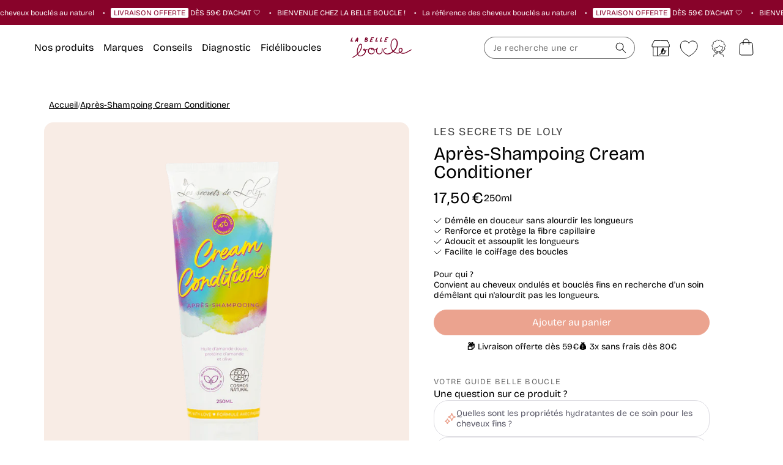

--- FILE ---
content_type: text/html; charset=utf-8
request_url: https://labelleboucle.fr/products/apres-shampoing-cream-conditioner
body_size: 81899
content:
<!doctype html>
<html class="no-js" lang="fr">
  <head>
	<script>const observerCFH=new MutationObserver(e=>{e.forEach(({addedNodes:e})=>{e.forEach(e=>{if(e.nodeType===Node.ELEMENT_NODE){if("SCRIPT"===e.tagName){let{innerHTML:t,textContent:a,className:n,src:s}=e;t?.includes("asyncLoad")&&(e.innerHTML=t.replace("if(window.attachEvent)","document.addEventListener('asyncLazyLoad', event => { asyncLoad(); });if(window.attachEvent)").replaceAll(", asyncLoad",", () => {}")),t?.includes("PreviewBarInjector")&&(e.innerHTML=t.replace("DOMContentLoaded","asyncLazyLoad")),("analytics"===n||n.includes("boomerang")||a?.includes("web_pixels_manager_load")||a?.includes("loader.js"))&&(e.type="text/lazyload"),(s?.includes("assets/storefront/features")||s?.includes("assets/shopify_pay")||s?.includes("connect.facebook.net"))&&(e.setAttribute("data-src",s),e.removeAttribute("src"))}"LINK"===e.tagName&&e.href?.includes("shopifycloud/checkout-web/assets/runtime")&&(e.setAttribute("data-href",e.href),e.removeAttribute("href"))}})})});observerCFH.observe(document.documentElement,{childList:!0,subtree:!0});</script>



<meta charset="utf-8">
    <meta http-equiv="X-UA-Compatible" content="IE=edge">
    <meta name="viewport" content="width=device-width, initial-scale=1">
    <meta name="theme-color" content="#EBA38F">
		<link rel="preconnect" href="https://cdn.shopify.com" crossorigin>
		<link rel="preconnect" href="https://static.klaviyo.com" crossorigin>
    <link rel="canonical" href="https://labelleboucle.fr/products/apres-shampoing-cream-conditioner">

		<link href="//labelleboucle.fr/cdn/shop/files/BricolageGrotesque-VariableFont.woff2?v=16929030429317879152" as="font" type="font/woff2" crossorigin="true" rel="preload">
		<link href="//labelleboucle.fr/cdn/shop/files/PalmerLakePrint.woff2?v=18379743038802839361" as="font" type="font/woff2" crossorigin="true" rel="preload">

    <link href="//labelleboucle.fr/cdn/shop/t/258/assets/bundle.theme.js?v=127128984081891635121762342069" as="script" rel="preload">
<!-- Google Tag Manager -->
<script type="text/lazyload">(function(w,d,s,l,i){w[l]=w[l]||[];w[l].push({'gtm.start':
new Date().getTime(),event:'gtm.js'});var f=d.getElementsByTagName(s)[0],
j=d.createElement(s),dl=l!='dataLayer'?'&l='+l:'';j.async=true;j.src=
'https://www.googletagmanager.com/gtm.js?id='+i+dl;f.parentNode.insertBefore(j,f);
})(window,document,'script','dataLayer','GTM-5GVB8S5');</script>

<!-- End Google Tag Manager -->
<!-- TAGinstall START -->
<script type="text/lazyload">
 (function(w) {  var first = document.getElementsByTagName('script')[0];  var script = document.createElement('script');  script.async = true;  script.src = "\/\/labelleboucle.fr\/cdn\/shop\/t\/258\/assets\/dataLayer.js?v=90152515380906272031726642634";  script.addEventListener ("load", function() {  function start() {    var allProducts = [];  var shopCurrency = 'EUR';  var collectionTitle = null;    var customer = {  customerType: 'guest'  };    var pageType = 'Product Page';  var searchPerformed = false;  var cart = {  "items": [],  "total": 0.0,  "currency": "EUR",  };  if (!w.__TAGinstall) {  console.error('Unable to initialize Easy Tag - GTM & Data Layer.');  return;  }  w.__TAGinstall.init({  shopCurrency, allProducts, collectionTitle, searchPerformed, pageType, customer, cartData: cart  });     var product = {  name: "Après-Shampoing Cream Conditioner",  title: "Après-Shampoing Cream Conditioner",  id: "LBB\/LSL0018",  productId: "6952636678214",  variantId: "40167047462982",  handle: "apres-shampoing-cream-conditioner",  price: "17.5",  image: "\/\/labelleboucle.fr\/cdn\/shop\/products\/apres-shampoing-cream-conditioner-les-secrets-de-loly_medium.png?v=1656631187",  brand: "Les Secrets de Loly",  category: "Après-shampoings","variants": [{  id: "40167047462982",  title: "Default Title",  sku: "LBB\/LSL0018",  price: "17.5",  compareAtPrice: "0.0",  },]  };  w.__TAGinstall.onProductPage({  product, collectionTitle, shopCurrency, ShopifyAnalytics  });    };  if (w.__TAGinstall && w.__TAGinstall.boot) {  w.__TAGinstall.boot(start);  }  }, false);  first.parentNode.insertBefore(script, first); })(window);
</script>
<!-- TAGinstall END -->
<script>
	// A/B Testing pour les bandeaux cookies Axeptio
	// ID des bandeaux :
	// - A/B Test 5 sec = labelleboucle-fr-EU
	// - A/B Test 1,5 sec = labelleboucle-fr-abtest

	function getCookiesVersion() {
		// Si une version a déjà été présentée à l'utilisateur
		// on lui retourne.
		var version = window.localStorage.getItem('cookiesVersion');
		if (version) {
			return version;
		}
		// Liste des versions que l'on s'attend à trouver
		// dans votre configuration publiée
		var versions = ['labelleboucle-fr-EU', 'labelleboucle-fr-abtest'];
		// On en choisit une au hasard
		version = versions[Math.floor(Math.random() * versions.length)];
		// On l'enregistre dans le navigateur
		window.localStorage.setItem('cookiesVersion', version);
		// Et on la retourne.
		return version;
	}

	// Utilisation du callback Axeptio pour définir la version au chargement du SDK
	window._axcb = window._axcb || [];
	window._axcb.push(function (sdk) {
		var version = getCookiesVersion();
		sdk.setCookiesVersion(version);
	});
</script>

      
        <link rel="icon" type="image/png" href="https://labelleboucle.fr/cdn/shop/files/favicon-32x32.png?crop=center&height=48&v=1751979774&width=48">
      
<title>Après-Shampoing Cream Conditioner Les Secrets de Loly
 &ndash; La Belle Boucle</title><meta name="description" content="L’Après-Shampoing Cream Conditioner de la marque Les Secrets de Loly apporte de la légèreté aux cheveux bouclés. Pensé pour toutes les boucles et particulièrement les cheveux fins, l’Après-Shampoing Cream Conditioner vient à bout des nœuds, même les plus difficiles. Sa formule légère n’alourdit pas les longueurs, pour ">

<meta property="og:site_name" content="La Belle Boucle">
<meta property="og:url" content="https://labelleboucle.fr/products/apres-shampoing-cream-conditioner">
<meta property="og:title" content="Après-Shampoing Cream Conditioner Les Secrets de Loly">
<meta property="og:type" content="product">
<meta property="og:description" content="L’Après-Shampoing Cream Conditioner de la marque Les Secrets de Loly apporte de la légèreté aux cheveux bouclés. Pensé pour toutes les boucles et particulièrement les cheveux fins, l’Après-Shampoing Cream Conditioner vient à bout des nœuds, même les plus difficiles. Sa formule légère n’alourdit pas les longueurs, pour "><meta property="og:image" content="http://labelleboucle.fr/cdn/shop/products/apres-shampoing-cream-conditioner-les-secrets-de-loly.png?v=1656631187">
	<meta property="og:image:secure_url" content="https://labelleboucle.fr/cdn/shop/products/apres-shampoing-cream-conditioner-les-secrets-de-loly.png?v=1656631187">
	<meta property="og:image:width" content="1000">
	<meta property="og:image:height" content="1000"><meta property="og:price:amount" content="17,50">
	<meta property="og:price:currency" content="EUR"><meta name="twitter:card" content="summary_large_image">
<meta name="twitter:title" content="Après-Shampoing Cream Conditioner Les Secrets de Loly">
<meta name="twitter:description" content="L’Après-Shampoing Cream Conditioner de la marque Les Secrets de Loly apporte de la légèreté aux cheveux bouclés. Pensé pour toutes les boucles et particulièrement les cheveux fins, l’Après-Shampoing Cream Conditioner vient à bout des nœuds, même les plus difficiles. Sa formule légère n’alourdit pas les longueurs, pour ">




        
            <meta name="robots" content="index,follow"/>
        
    

<script src="//labelleboucle.fr/cdn/shop/t/258/assets/global.js?v=123005988225431957841751869128" defer="defer"></script>
<script src="//labelleboucle.fr/cdn/shop/t/258/assets/bundle.theme.js?v=127128984081891635121762342069" defer></script>



		<script src="//labelleboucle.fr/cdn/shop/t/258/assets/bundle.product.js?v=9421373999230831801762342057" defer></script>
<script data-src="//labelleboucle.fr/cdn/shop/t/258/assets/klaviyo.js?v=133488910467823228311727189132" defer="defer"></script>

    <script>window.performance && window.performance.mark && window.performance.mark('shopify.content_for_header.start');</script><meta name="facebook-domain-verification" content="wrxq6lgikd6w7sd9bf2mnxtk9le3ed">
<meta id="shopify-digital-wallet" name="shopify-digital-wallet" content="/56923029574/digital_wallets/dialog">
<meta name="shopify-checkout-api-token" content="e0d01da37307a7232e814e4eacab8607">
<link rel="alternate" type="application/json+oembed" href="https://labelleboucle.fr/products/apres-shampoing-cream-conditioner.oembed">
<script async="async" src="/checkouts/internal/preloads.js?locale=fr-FR"></script>
<script id="apple-pay-shop-capabilities" type="application/json">{"shopId":56923029574,"countryCode":"FR","currencyCode":"EUR","merchantCapabilities":["supports3DS"],"merchantId":"gid:\/\/shopify\/Shop\/56923029574","merchantName":"La Belle Boucle","requiredBillingContactFields":["postalAddress","email","phone"],"requiredShippingContactFields":["postalAddress","email","phone"],"shippingType":"shipping","supportedNetworks":["visa","masterCard","amex","maestro"],"total":{"type":"pending","label":"La Belle Boucle","amount":"1.00"},"shopifyPaymentsEnabled":true,"supportsSubscriptions":true}</script>
<script id="shopify-features" type="application/json">{"accessToken":"e0d01da37307a7232e814e4eacab8607","betas":["rich-media-storefront-analytics"],"domain":"labelleboucle.fr","predictiveSearch":true,"shopId":56923029574,"locale":"fr"}</script>
<script>var Shopify = Shopify || {};
Shopify.shop = "labelleboucle-2022.myshopify.com";
Shopify.locale = "fr";
Shopify.currency = {"active":"EUR","rate":"1.0"};
Shopify.country = "FR";
Shopify.theme = {"name":"Theme refonte","id":172968477020,"schema_name":"Dawn","schema_version":"13.0.1","theme_store_id":null,"role":"main"};
Shopify.theme.handle = "null";
Shopify.theme.style = {"id":null,"handle":null};
Shopify.cdnHost = "labelleboucle.fr/cdn";
Shopify.routes = Shopify.routes || {};
Shopify.routes.root = "/";</script>
<script type="module">!function(o){(o.Shopify=o.Shopify||{}).modules=!0}(window);</script>
<script>!function(o){function n(){var o=[];function n(){o.push(Array.prototype.slice.apply(arguments))}return n.q=o,n}var t=o.Shopify=o.Shopify||{};t.loadFeatures=n(),t.autoloadFeatures=n()}(window);</script>
<script id="shop-js-analytics" type="application/json">{"pageType":"product"}</script>
<script defer="defer" async type="module" src="//labelleboucle.fr/cdn/shopifycloud/shop-js/modules/v2/client.init-shop-cart-sync_C9aZTsmn.fr.esm.js"></script>
<script defer="defer" async type="module" src="//labelleboucle.fr/cdn/shopifycloud/shop-js/modules/v2/chunk.common_bWgz0IHB.esm.js"></script>
<script type="module">
  await import("//labelleboucle.fr/cdn/shopifycloud/shop-js/modules/v2/client.init-shop-cart-sync_C9aZTsmn.fr.esm.js");
await import("//labelleboucle.fr/cdn/shopifycloud/shop-js/modules/v2/chunk.common_bWgz0IHB.esm.js");

  window.Shopify.SignInWithShop?.initShopCartSync?.({"fedCMEnabled":true,"windoidEnabled":true});

</script>
<script>(function() {
  var isLoaded = false;
  function asyncLoad() {
    if (isLoaded) return;
    isLoaded = true;
    var urls = ["https:\/\/cdn-bundler.nice-team.net\/app\/js\/bundler.js?shop=labelleboucle-2022.myshopify.com","https:\/\/assets.loyoly.io\/public\/scripts\/shopify-account-top.js?shop=labelleboucle-2022.myshopify.com","https:\/\/assets.loyoly.io\/public\/scripts\/referral.js?shop=labelleboucle-2022.myshopify.com"];
    for (var i = 0; i < urls.length; i++) {
      var s = document.createElement('script');
      s.type = 'text/javascript';
      s.async = true;
      s.src = urls[i];
      var x = document.getElementsByTagName('script')[0];
      x.parentNode.insertBefore(s, x);
    }
  };
  if(window.attachEvent) {
    window.attachEvent('onload', asyncLoad);
  } else {
    window.addEventListener('load', asyncLoad, false);
  }
})();</script>
<script id="__st">var __st={"a":56923029574,"offset":3600,"reqid":"80ba650b-1c08-440d-8ba3-48c8a06f2155-1763077787","pageurl":"labelleboucle.fr\/products\/apres-shampoing-cream-conditioner","u":"94305159aed0","p":"product","rtyp":"product","rid":6952636678214};</script>
<script>window.ShopifyPaypalV4VisibilityTracking = true;</script>
<script id="captcha-bootstrap">!function(){'use strict';const t='contact',e='account',n='new_comment',o=[[t,t],['blogs',n],['comments',n],[t,'customer']],c=[[e,'customer_login'],[e,'guest_login'],[e,'recover_customer_password'],[e,'create_customer']],r=t=>t.map((([t,e])=>`form[action*='/${t}']:not([data-nocaptcha='true']) input[name='form_type'][value='${e}']`)).join(','),a=t=>()=>t?[...document.querySelectorAll(t)].map((t=>t.form)):[];function s(){const t=[...o],e=r(t);return a(e)}const i='password',u='form_key',d=['recaptcha-v3-token','g-recaptcha-response','h-captcha-response',i],f=()=>{try{return window.sessionStorage}catch{return}},m='__shopify_v',_=t=>t.elements[u];function p(t,e,n=!1){try{const o=window.sessionStorage,c=JSON.parse(o.getItem(e)),{data:r}=function(t){const{data:e,action:n}=t;return t[m]||n?{data:e,action:n}:{data:t,action:n}}(c);for(const[e,n]of Object.entries(r))t.elements[e]&&(t.elements[e].value=n);n&&o.removeItem(e)}catch(o){console.error('form repopulation failed',{error:o})}}const l='form_type',E='cptcha';function T(t){t.dataset[E]=!0}const w=window,h=w.document,L='Shopify',v='ce_forms',y='captcha';let A=!1;((t,e)=>{const n=(g='f06e6c50-85a8-45c8-87d0-21a2b65856fe',I='https://cdn.shopify.com/shopifycloud/storefront-forms-hcaptcha/ce_storefront_forms_captcha_hcaptcha.v1.5.2.iife.js',D={infoText:'Protégé par hCaptcha',privacyText:'Confidentialité',termsText:'Conditions'},(t,e,n)=>{const o=w[L][v],c=o.bindForm;if(c)return c(t,g,e,D).then(n);var r;o.q.push([[t,g,e,D],n]),r=I,A||(h.body.append(Object.assign(h.createElement('script'),{id:'captcha-provider',async:!0,src:r})),A=!0)});var g,I,D;w[L]=w[L]||{},w[L][v]=w[L][v]||{},w[L][v].q=[],w[L][y]=w[L][y]||{},w[L][y].protect=function(t,e){n(t,void 0,e),T(t)},Object.freeze(w[L][y]),function(t,e,n,w,h,L){const[v,y,A,g]=function(t,e,n){const i=e?o:[],u=t?c:[],d=[...i,...u],f=r(d),m=r(i),_=r(d.filter((([t,e])=>n.includes(e))));return[a(f),a(m),a(_),s()]}(w,h,L),I=t=>{const e=t.target;return e instanceof HTMLFormElement?e:e&&e.form},D=t=>v().includes(t);t.addEventListener('submit',(t=>{const e=I(t);if(!e)return;const n=D(e)&&!e.dataset.hcaptchaBound&&!e.dataset.recaptchaBound,o=_(e),c=g().includes(e)&&(!o||!o.value);(n||c)&&t.preventDefault(),c&&!n&&(function(t){try{if(!f())return;!function(t){const e=f();if(!e)return;const n=_(t);if(!n)return;const o=n.value;o&&e.removeItem(o)}(t);const e=Array.from(Array(32),(()=>Math.random().toString(36)[2])).join('');!function(t,e){_(t)||t.append(Object.assign(document.createElement('input'),{type:'hidden',name:u})),t.elements[u].value=e}(t,e),function(t,e){const n=f();if(!n)return;const o=[...t.querySelectorAll(`input[type='${i}']`)].map((({name:t})=>t)),c=[...d,...o],r={};for(const[a,s]of new FormData(t).entries())c.includes(a)||(r[a]=s);n.setItem(e,JSON.stringify({[m]:1,action:t.action,data:r}))}(t,e)}catch(e){console.error('failed to persist form',e)}}(e),e.submit())}));const S=(t,e)=>{t&&!t.dataset[E]&&(n(t,e.some((e=>e===t))),T(t))};for(const o of['focusin','change'])t.addEventListener(o,(t=>{const e=I(t);D(e)&&S(e,y())}));const B=e.get('form_key'),M=e.get(l),P=B&&M;t.addEventListener('DOMContentLoaded',(()=>{const t=y();if(P)for(const e of t)e.elements[l].value===M&&p(e,B);[...new Set([...A(),...v().filter((t=>'true'===t.dataset.shopifyCaptcha))])].forEach((e=>S(e,t)))}))}(h,new URLSearchParams(w.location.search),n,t,e,['guest_login'])})(!0,!0)}();</script>
<script integrity="sha256-52AcMU7V7pcBOXWImdc/TAGTFKeNjmkeM1Pvks/DTgc=" data-source-attribution="shopify.loadfeatures" defer="defer" src="//labelleboucle.fr/cdn/shopifycloud/storefront/assets/storefront/load_feature-81c60534.js" crossorigin="anonymous"></script>
<script data-source-attribution="shopify.dynamic_checkout.dynamic.init">var Shopify=Shopify||{};Shopify.PaymentButton=Shopify.PaymentButton||{isStorefrontPortableWallets:!0,init:function(){window.Shopify.PaymentButton.init=function(){};var t=document.createElement("script");t.src="https://labelleboucle.fr/cdn/shopifycloud/portable-wallets/latest/portable-wallets.fr.js",t.type="module",document.head.appendChild(t)}};
</script>
<script data-source-attribution="shopify.dynamic_checkout.buyer_consent">
  function portableWalletsHideBuyerConsent(e){var t=document.getElementById("shopify-buyer-consent"),n=document.getElementById("shopify-subscription-policy-button");t&&n&&(t.classList.add("hidden"),t.setAttribute("aria-hidden","true"),n.removeEventListener("click",e))}function portableWalletsShowBuyerConsent(e){var t=document.getElementById("shopify-buyer-consent"),n=document.getElementById("shopify-subscription-policy-button");t&&n&&(t.classList.remove("hidden"),t.removeAttribute("aria-hidden"),n.addEventListener("click",e))}window.Shopify?.PaymentButton&&(window.Shopify.PaymentButton.hideBuyerConsent=portableWalletsHideBuyerConsent,window.Shopify.PaymentButton.showBuyerConsent=portableWalletsShowBuyerConsent);
</script>
<script data-source-attribution="shopify.dynamic_checkout.cart.bootstrap">document.addEventListener("DOMContentLoaded",(function(){function t(){return document.querySelector("shopify-accelerated-checkout-cart, shopify-accelerated-checkout")}if(t())Shopify.PaymentButton.init();else{new MutationObserver((function(e,n){t()&&(Shopify.PaymentButton.init(),n.disconnect())})).observe(document.body,{childList:!0,subtree:!0})}}));
</script>
<link id="shopify-accelerated-checkout-styles" rel="stylesheet" media="screen" href="https://labelleboucle.fr/cdn/shopifycloud/portable-wallets/latest/accelerated-checkout-backwards-compat.css" crossorigin="anonymous">
<style id="shopify-accelerated-checkout-cart">
        #shopify-buyer-consent {
  margin-top: 1em;
  display: inline-block;
  width: 100%;
}

#shopify-buyer-consent.hidden {
  display: none;
}

#shopify-subscription-policy-button {
  background: none;
  border: none;
  padding: 0;
  text-decoration: underline;
  font-size: inherit;
  cursor: pointer;
}

#shopify-subscription-policy-button::before {
  box-shadow: none;
}

      </style>
<script id="sections-script" data-sections="header" defer="defer" src="//labelleboucle.fr/cdn/shop/t/258/compiled_assets/scripts.js?155355"></script>
<script>window.performance && window.performance.mark && window.performance.mark('shopify.content_for_header.end');</script>
<style data-shopify>
    @font-face {
        font-family: "BricolageGrotesque";
        font-style: normal;
        font-display: swap;
        src: url("//labelleboucle.fr/cdn/shop/files/BricolageGrotesque-VariableFont.woff2?v=16929030429317879152") format("woff2-variations");
    }


    
    @font-face {
        font-family: "PalmerLakePrint";
        font-style: normal;
        font-weight: 400;
        font-display: swap;
        src: url("//labelleboucle.fr/cdn/shop/files/PalmerLakePrint.woff2?v=18379743038802839361") format("woff2");
    }</style><style data-shopify>
      
        :root,
        .color-scheme-1 {
          --color-background: 255,255,255;
        
          --gradient-background: #ffffff;
        

        

        --color-foreground: 0,0,0;
        --color-foreground-title: 0,0,0;
        --color-background-contrast: 191,191,191;
        --color-shadow: 0,0,0;
        --color-button: 235,163,143;
        --color-button-hover: 255,255,255;
        --color-button-text: 255,255,255;
        --color-button-text-hover: 235,163,143;
        --color-button-border: 235,163,143;
        --color-button-border-hover: 235,163,143;
        --color-secondary-button: 235,163,143;
        --color-secondary-button-hover: 255,255,255;
        --color-secondary-button-text: 255,255,255;
        --color-secondary-button-text-hover: 128,161,129;
        --color-secondary-button-border: 235,163,143;
        --color-secondary-button-border-hover: 128,161,129;
        --color-link: 0,0,0;
        --color-badge-foreground: 0,0,0;
        --color-badge-background: 255,255,255;
        --color-badge-border: 0,0,0;
        --payment-terms-background-color: rgb(255 255 255);
      }
      
        
        .color-scheme-2 {
          --color-background: 235,163,143;
        
          --gradient-background: #eba38f;
        

        

        --color-foreground: 255,255,255;
        --color-foreground-title: 255,255,255;
        --color-background-contrast: 213,76,38;
        --color-shadow: 18,18,18;
        --color-button: 255,255,255;
        --color-button-hover: 235,163,143;
        --color-button-text: 0,0,0;
        --color-button-text-hover: 255,255,255;
        --color-button-border: 255,255,255;
        --color-button-border-hover: 255,255,255;
        --color-secondary-button: 255,255,255;
        --color-secondary-button-hover: 0,0,0;
        --color-secondary-button-text: 0,0,0;
        --color-secondary-button-text-hover: 255,255,255;
        --color-secondary-button-border: 0,0,0;
        --color-secondary-button-border-hover: 0,0,0;
        --color-link: 18,18,18;
        --color-badge-foreground: 255,255,255;
        --color-badge-background: 235,163,143;
        --color-badge-border: 255,255,255;
        --payment-terms-background-color: rgb(235 163 143);
      }
      
        
        .color-scheme-3 {
          --color-background: 128,161,129;
        
          --gradient-background: #80a181;
        

        

        --color-foreground: 255,255,255;
        --color-foreground-title: 255,255,255;
        --color-background-contrast: 69,93,69;
        --color-shadow: 0,0,0;
        --color-button: 255,255,255;
        --color-button-hover: 203,212,174;
        --color-button-text: 0,0,0;
        --color-button-text-hover: 255,255,255;
        --color-button-border: 255,255,255;
        --color-button-border-hover: 255,255,255;
        --color-secondary-button: 255,255,255;
        --color-secondary-button-hover: 0,0,0;
        --color-secondary-button-text: 255,255,255;
        --color-secondary-button-text-hover: 255,255,255;
        --color-secondary-button-border: 18,18,18;
        --color-secondary-button-border-hover: 0,0,0;
        --color-link: 0,0,0;
        --color-badge-foreground: 255,255,255;
        --color-badge-background: 128,161,129;
        --color-badge-border: 255,255,255;
        --payment-terms-background-color: rgb(128 161 129);
      }
      
        
        .color-scheme-4 {
          --color-background: 0,0,0;
        
          --gradient-background: #000000;
        

        

        --color-foreground: 255,255,255;
        --color-foreground-title: 255,255,255;
        --color-background-contrast: 128,128,128;
        --color-shadow: 18,18,18;
        --color-button: 255,255,255;
        --color-button-hover: 255,255,255;
        --color-button-text: 0,0,0;
        --color-button-text-hover: 0,0,0;
        --color-button-border: 0,0,0;
        --color-button-border-hover: 0,0,0;
        --color-secondary-button: 255,255,255;
        --color-secondary-button-hover: 0,0,0;
        --color-secondary-button-text: 255,255,255;
        --color-secondary-button-text-hover: 255,255,255;
        --color-secondary-button-border: 0,0,0;
        --color-secondary-button-border-hover: 0,0,0;
        --color-link: 18,18,18;
        --color-badge-foreground: 255,255,255;
        --color-badge-background: 0,0,0;
        --color-badge-border: 255,255,255;
        --payment-terms-background-color: rgb(0 0 0);
      }
      
        
        .color-scheme-5 {
          --color-background: 248,236,229;
        
          --gradient-background: #f8ece5;
        

        

        --color-foreground: 0,0,0;
        --color-foreground-title: 0,0,0;
        --color-background-contrast: 221,163,129;
        --color-shadow: 0,0,0;
        --color-button: 235,163,143;
        --color-button-hover: 248,236,229;
        --color-button-text: 255,255,255;
        --color-button-text-hover: 128,161,129;
        --color-button-border: 235,163,143;
        --color-button-border-hover: 128,161,129;
        --color-secondary-button: 235,163,143;
        --color-secondary-button-hover: 0,0,0;
        --color-secondary-button-text: 255,255,255;
        --color-secondary-button-text-hover: 255,255,255;
        --color-secondary-button-border: 235,163,143;
        --color-secondary-button-border-hover: 0,0,0;
        --color-link: 237,123,122;
        --color-badge-foreground: 0,0,0;
        --color-badge-background: 248,236,229;
        --color-badge-border: 0,0,0;
        --payment-terms-background-color: rgb(248 236 229);
      }
      
        
        .color-scheme-e1272a70-5d0f-40cb-af50-4666943098f2 {
          --color-background: 232,212,201;
        
          --gradient-background: #e8d4c9;
        

        

        --color-foreground: 0,0,0;
        --color-foreground-title: 0,0,0;
        --color-background-contrast: 194,141,112;
        --color-shadow: 0,0,0;
        --color-button: 235,163,143;
        --color-button-hover: 255,255,255;
        --color-button-text: 255,255,255;
        --color-button-text-hover: 235,163,143;
        --color-button-border: 235,163,143;
        --color-button-border-hover: 235,163,143;
        --color-secondary-button: 235,163,143;
        --color-secondary-button-hover: 255,255,255;
        --color-secondary-button-text: 255,255,255;
        --color-secondary-button-text-hover: 128,161,129;
        --color-secondary-button-border: 235,163,143;
        --color-secondary-button-border-hover: 128,161,129;
        --color-link: 0,0,0;
        --color-badge-foreground: 0,0,0;
        --color-badge-background: 232,212,201;
        --color-badge-border: 0,0,0;
        --payment-terms-background-color: rgb(232 212 201);
      }
      
        
        .color-scheme-7 {
          --color-background: 0,0,0;
        
          --gradient-background: rgba(0,0,0,0);
        

        

        --color-foreground: 255,255,255;
        --color-foreground-title: 255,255,255;
        --color-background-contrast: 128,128,128;
        --color-shadow: 18,18,18;
        --color-button: 255,255,255;
        --color-button-hover: 0,0,0;
        --color-button-text: 0,0,0;
        --color-button-text-hover: 255,255,255;
        --color-button-border: 255,255,255;
        --color-button-border-hover: 255,255,255;
        --color-secondary-button: 255,255,255;
        --color-secondary-button-hover: 0,0,0;
        --color-secondary-button-text: 0,0,0;
        --color-secondary-button-text-hover: 255,255,255;
        --color-secondary-button-border: 0,0,0;
        --color-secondary-button-border-hover: 0,0,0;
        --color-link: 18,18,18;
        --color-badge-foreground: 255,255,255;
        --color-badge-background: 0,0,0;
        --color-badge-border: 255,255,255;
        --payment-terms-background-color: rgb(0 0 0);
      }
      
        
        .color-scheme-8 {
          --color-background: 255,255,255;
        
          --gradient-background: #ffffff;
        

        

        --color-foreground: 255,255,255;
        --color-foreground-title: 255,255,255;
        --color-background-contrast: 191,191,191;
        --color-shadow: 18,18,18;
        --color-button: 255,255,255;
        --color-button-hover: 235,163,143;
        --color-button-text: 0,0,0;
        --color-button-text-hover: 255,255,255;
        --color-button-border: 255,255,255;
        --color-button-border-hover: 255,255,255;
        --color-secondary-button: 255,255,255;
        --color-secondary-button-hover: 0,0,0;
        --color-secondary-button-text: 0,0,0;
        --color-secondary-button-text-hover: 255,255,255;
        --color-secondary-button-border: 0,0,0;
        --color-secondary-button-border-hover: 0,0,0;
        --color-link: 18,18,18;
        --color-badge-foreground: 255,255,255;
        --color-badge-background: 255,255,255;
        --color-badge-border: 255,255,255;
        --payment-terms-background-color: rgb(255 255 255);
      }
      
        
        .color-scheme-1897f1ed-9407-430e-9d8f-9133333773f1 {
          --color-background: 255,255,255;
        
          --gradient-background: #ffffff;
        

        

        --color-foreground: 0,0,0;
        --color-foreground-title: 0,0,0;
        --color-background-contrast: 191,191,191;
        --color-shadow: 0,0,0;
        --color-button: 0,0,0;
        --color-button-hover: 255,255,255;
        --color-button-text: 255,255,255;
        --color-button-text-hover: 235,163,143;
        --color-button-border: 0,0,0;
        --color-button-border-hover: 235,163,143;
        --color-secondary-button: 235,163,143;
        --color-secondary-button-hover: 255,255,255;
        --color-secondary-button-text: 255,255,255;
        --color-secondary-button-text-hover: 128,161,129;
        --color-secondary-button-border: 235,163,143;
        --color-secondary-button-border-hover: 128,161,129;
        --color-link: 0,0,0;
        --color-badge-foreground: 0,0,0;
        --color-badge-background: 255,255,255;
        --color-badge-border: 0,0,0;
        --payment-terms-background-color: rgb(255 255 255);
      }
      
        
        .color-scheme-4c5d1c6d-c639-42ec-8bfb-950d015ef1d4 {
          --color-background: 237,123,122;
        
          --gradient-background: #ed7b7a;
        

        

        --color-foreground: 255,255,255;
        --color-foreground-title: 255,255,255;
        --color-background-contrast: 204,29,28;
        --color-shadow: 0,0,0;
        --color-button: 228,189,135;
        --color-button-hover: 255,255,255;
        --color-button-text: 255,255,255;
        --color-button-text-hover: 235,163,143;
        --color-button-border: 228,189,135;
        --color-button-border-hover: 235,163,143;
        --color-secondary-button: 235,163,143;
        --color-secondary-button-hover: 255,255,255;
        --color-secondary-button-text: 255,255,255;
        --color-secondary-button-text-hover: 128,161,129;
        --color-secondary-button-border: 235,163,143;
        --color-secondary-button-border-hover: 128,161,129;
        --color-link: 0,0,0;
        --color-badge-foreground: 255,255,255;
        --color-badge-background: 237,123,122;
        --color-badge-border: 255,255,255;
        --payment-terms-background-color: rgb(237 123 122);
      }
      
        
        .color-scheme-92f43bd2-0ae9-4088-97cc-75417b9cf0e8 {
          --color-background: 248,236,229;
        
          --gradient-background: #f8ece5;
        

        

        --color-foreground: 0,0,0;
        --color-foreground-title: 0,0,0;
        --color-background-contrast: 221,163,129;
        --color-shadow: 0,0,0;
        --color-button: 0,0,0;
        --color-button-hover: 255,255,255;
        --color-button-text: 255,255,255;
        --color-button-text-hover: 248,236,229;
        --color-button-border: 0,0,0;
        --color-button-border-hover: 248,236,229;
        --color-secondary-button: 0,0,0;
        --color-secondary-button-hover: 255,255,255;
        --color-secondary-button-text: 255,255,255;
        --color-secondary-button-text-hover: 128,161,129;
        --color-secondary-button-border: 0,0,0;
        --color-secondary-button-border-hover: 128,161,129;
        --color-link: 0,0,0;
        --color-badge-foreground: 0,0,0;
        --color-badge-background: 248,236,229;
        --color-badge-border: 0,0,0;
        --payment-terms-background-color: rgb(248 236 229);
      }
      
        
        .color-scheme-c399cadc-f5ea-4b59-99b9-791926cd56f1 {
          --color-background: 255,255,255;
        
          --gradient-background: #ffffff;
        

        

        --color-foreground: 0,0,0;
        --color-foreground-title: 0,0,0;
        --color-background-contrast: 191,191,191;
        --color-shadow: 0,0,0;
        --color-button: 235,163,143;
        --color-button-hover: 255,255,255;
        --color-button-text: 255,255,255;
        --color-button-text-hover: 235,163,143;
        --color-button-border: 235,163,143;
        --color-button-border-hover: 235,163,143;
        --color-secondary-button: 235,163,143;
        --color-secondary-button-hover: 255,255,255;
        --color-secondary-button-text: 255,255,255;
        --color-secondary-button-text-hover: 128,161,129;
        --color-secondary-button-border: 235,163,143;
        --color-secondary-button-border-hover: 128,161,129;
        --color-link: 237,123,122;
        --color-badge-foreground: 0,0,0;
        --color-badge-background: 255,255,255;
        --color-badge-border: 0,0,0;
        --payment-terms-background-color: rgb(255 255 255);
      }
      
        
        .color-scheme-edbeb6f3-4694-47f3-b7ca-cb3fa59c3f70 {
          --color-background: 0,0,0;
        
          --gradient-background: rgba(0,0,0,0);
        

        

        --color-foreground: 136,3,42;
        --color-foreground-title: 136,3,42;
        --color-background-contrast: 128,128,128;
        --color-shadow: 255,255,255;
        --color-button: 136,3,42;
        --color-button-hover: 136,3,42;
        --color-button-text: 255,255,255;
        --color-button-text-hover: 136,3,42;
        --color-button-border: 136,3,42;
        --color-button-border-hover: 136,3,42;
        --color-secondary-button: 136,3,42;
        --color-secondary-button-hover: 136,3,42;
        --color-secondary-button-text: 18,18,18;
        --color-secondary-button-text-hover: 255,255,255;
        --color-secondary-button-border: 136,3,42;
        --color-secondary-button-border-hover: 136,3,42;
        --color-link: 255,255,255;
        --color-badge-foreground: 136,3,42;
        --color-badge-background: 0,0,0;
        --color-badge-border: 136,3,42;
        --payment-terms-background-color: rgb(0 0 0);
      }
      
        
        .color-scheme-ca3ec781-ef17-40a3-a5b8-88edc0db351e {
          --color-background: 136,3,42;
        
          --gradient-background: #88032a;
        

        

        --color-foreground: 255,255,255;
        --color-foreground-title: 255,255,255;
        --color-background-contrast: 161,4,50;
        --color-shadow: 0,0,0;
        --color-button: 255,255,255;
        --color-button-hover: 0,0,0;
        --color-button-text: 136,3,42;
        --color-button-text-hover: 255,255,255;
        --color-button-border: 255,255,255;
        --color-button-border-hover: 255,255,255;
        --color-secondary-button: 255,255,255;
        --color-secondary-button-hover: 255,255,255;
        --color-secondary-button-text: 255,255,255;
        --color-secondary-button-text-hover: 255,255,255;
        --color-secondary-button-border: 255,255,255;
        --color-secondary-button-border-hover: 255,255,255;
        --color-link: 0,0,0;
        --color-badge-foreground: 255,255,255;
        --color-badge-background: 136,3,42;
        --color-badge-border: 255,255,255;
        --payment-terms-background-color: rgb(136 3 42);
      }
      
        
        .color-scheme-90efcba4-b083-41d8-bcba-7d25633c1c86 {
          --color-background: 225,121,112;
        
          --gradient-background: #e17970;
        

        

        --color-foreground: 255,255,255;
        --color-foreground-title: 255,255,255;
        --color-background-contrast: 173,47,36;
        --color-shadow: 0,0,0;
        --color-button: 255,255,255;
        --color-button-hover: 225,121,112;
        --color-button-text: 225,121,112;
        --color-button-text-hover: 255,255,255;
        --color-button-border: 255,255,255;
        --color-button-border-hover: 225,121,112;
        --color-secondary-button: 235,163,143;
        --color-secondary-button-hover: 255,255,255;
        --color-secondary-button-text: 255,255,255;
        --color-secondary-button-text-hover: 128,161,129;
        --color-secondary-button-border: 235,163,143;
        --color-secondary-button-border-hover: 128,161,129;
        --color-link: 0,0,0;
        --color-badge-foreground: 255,255,255;
        --color-badge-background: 225,121,112;
        --color-badge-border: 255,255,255;
        --payment-terms-background-color: rgb(225 121 112);
      }
      
        
        .color-scheme-fbf40d84-0a3b-4fbd-a645-b74a342415b5 {
          --color-background: 255,255,255;
        
          --gradient-background: #ffffff;
        

        

        --color-foreground: 226,43,9;
        --color-foreground-title: 226,43,9;
        --color-background-contrast: 191,191,191;
        --color-shadow: 0,0,0;
        --color-button: 226,43,9;
        --color-button-hover: 255,255,255;
        --color-button-text: 255,255,255;
        --color-button-text-hover: 235,163,143;
        --color-button-border: 225,121,112;
        --color-button-border-hover: 235,163,143;
        --color-secondary-button: 225,121,112;
        --color-secondary-button-hover: 255,255,255;
        --color-secondary-button-text: 255,255,255;
        --color-secondary-button-text-hover: 128,161,129;
        --color-secondary-button-border: 225,121,112;
        --color-secondary-button-border-hover: 128,161,129;
        --color-link: 0,0,0;
        --color-badge-foreground: 226,43,9;
        --color-badge-background: 255,255,255;
        --color-badge-border: 226,43,9;
        --payment-terms-background-color: rgb(255 255 255);
      }
      
        
        .color-scheme-cfed2e6f-d86d-478a-a45c-905e02982dd9 {
          --color-background: 255,255,255;
        
          --gradient-background: #ffffff;
        

        

        --color-foreground: 0,0,0;
        --color-foreground-title: 0,0,0;
        --color-background-contrast: 191,191,191;
        --color-shadow: 0,0,0;
        --color-button: 225,121,112;
        --color-button-hover: 255,255,255;
        --color-button-text: 255,255,255;
        --color-button-text-hover: 225,121,112;
        --color-button-border: 225,121,112;
        --color-button-border-hover: 225,121,112;
        --color-secondary-button: 225,121,112;
        --color-secondary-button-hover: 255,255,255;
        --color-secondary-button-text: 255,255,255;
        --color-secondary-button-text-hover: 128,161,129;
        --color-secondary-button-border: 225,121,112;
        --color-secondary-button-border-hover: 128,161,129;
        --color-link: 0,0,0;
        --color-badge-foreground: 0,0,0;
        --color-badge-background: 255,255,255;
        --color-badge-border: 0,0,0;
        --payment-terms-background-color: rgb(255 255 255);
      }
      
        
        .color-scheme-18b9d8d0-9335-4a08-aae0-7e99c8630589 {
          --color-background: 255,72,80;
        
          --gradient-background: #ff4850;
        

        

        --color-foreground: 255,255,255;
        --color-foreground-title: 0,0,0;
        --color-background-contrast: 199,0,9;
        --color-shadow: 0,0,0;
        --color-button: 235,163,143;
        --color-button-hover: 255,255,255;
        --color-button-text: 216,44,127;
        --color-button-text-hover: 235,163,143;
        --color-button-border: 235,163,143;
        --color-button-border-hover: 235,163,143;
        --color-secondary-button: 235,163,143;
        --color-secondary-button-hover: 255,255,255;
        --color-secondary-button-text: 255,255,255;
        --color-secondary-button-text-hover: 128,161,129;
        --color-secondary-button-border: 235,163,143;
        --color-secondary-button-border-hover: 128,161,129;
        --color-link: 0,0,0;
        --color-badge-foreground: 255,255,255;
        --color-badge-background: 255,72,80;
        --color-badge-border: 255,255,255;
        --payment-terms-background-color: rgb(255 72 80);
      }
      
        
        .color-scheme-f8fc73d2-9d42-404a-9c38-791cd693280c {
          --color-background: 245,241,230;
        
          --gradient-background: #f5f1e6;
        

        

        --color-foreground: 128,161,129;
        --color-foreground-title: 128,161,129;
        --color-background-contrast: 209,190,139;
        --color-shadow: 0,0,0;
        --color-button: 128,161,129;
        --color-button-hover: 128,161,129;
        --color-button-text: 255,255,255;
        --color-button-text-hover: 128,161,129;
        --color-button-border: 128,161,129;
        --color-button-border-hover: 128,161,129;
        --color-secondary-button: 128,161,129;
        --color-secondary-button-hover: 255,255,255;
        --color-secondary-button-text: 245,241,230;
        --color-secondary-button-text-hover: 128,161,129;
        --color-secondary-button-border: 128,161,129;
        --color-secondary-button-border-hover: 128,161,129;
        --color-link: 0,0,0;
        --color-badge-foreground: 128,161,129;
        --color-badge-background: 245,241,230;
        --color-badge-border: 128,161,129;
        --payment-terms-background-color: rgb(245 241 230);
      }
      
        
        .color-scheme-d3e6b190-25de-4673-b944-2fb3095b5c72 {
          --color-background: 233,163,145;
        
          --gradient-background: #e9a391;
        

        

        --color-foreground: 255,255,255;
        --color-foreground-title: 255,255,255;
        --color-background-contrast: 209,76,42;
        --color-shadow: 0,0,0;
        --color-button: 231,92,96;
        --color-button-hover: 255,255,255;
        --color-button-text: 255,255,255;
        --color-button-text-hover: 255,255,255;
        --color-button-border: 235,163,143;
        --color-button-border-hover: 255,255,255;
        --color-secondary-button: 235,163,143;
        --color-secondary-button-hover: 255,255,255;
        --color-secondary-button-text: 255,255,255;
        --color-secondary-button-text-hover: 128,161,129;
        --color-secondary-button-border: 235,163,143;
        --color-secondary-button-border-hover: 128,161,129;
        --color-link: 0,0,0;
        --color-badge-foreground: 255,255,255;
        --color-badge-background: 233,163,145;
        --color-badge-border: 255,255,255;
        --payment-terms-background-color: rgb(233 163 145);
      }
      
        
        .color-scheme-cf7e270a-171b-4188-ba6d-ff8faa125d3b {
          --color-background: 156,191,195;
        
          --gradient-background: #9cbfc3;
        

        

        --color-foreground: 255,255,255;
        --color-foreground-title: 255,255,255;
        --color-background-contrast: 84,134,139;
        --color-shadow: 0,0,0;
        --color-button: 255,255,255;
        --color-button-hover: 255,255,255;
        --color-button-text: 0,0,0;
        --color-button-text-hover: 255,255,255;
        --color-button-border: 255,255,255;
        --color-button-border-hover: 255,255,255;
        --color-secondary-button: 255,255,255;
        --color-secondary-button-hover: 255,255,255;
        --color-secondary-button-text: 255,255,255;
        --color-secondary-button-text-hover: 190,54,17;
        --color-secondary-button-border: 255,255,255;
        --color-secondary-button-border-hover: 190,54,17;
        --color-link: 255,255,255;
        --color-badge-foreground: 255,255,255;
        --color-badge-background: 156,191,195;
        --color-badge-border: 255,255,255;
        --payment-terms-background-color: rgb(156 191 195);
      }
      

      body, .color-scheme-1, .color-scheme-2, .color-scheme-3, .color-scheme-4, .color-scheme-5, .color-scheme-e1272a70-5d0f-40cb-af50-4666943098f2, .color-scheme-7, .color-scheme-8, .color-scheme-1897f1ed-9407-430e-9d8f-9133333773f1, .color-scheme-4c5d1c6d-c639-42ec-8bfb-950d015ef1d4, .color-scheme-92f43bd2-0ae9-4088-97cc-75417b9cf0e8, .color-scheme-c399cadc-f5ea-4b59-99b9-791926cd56f1, .color-scheme-edbeb6f3-4694-47f3-b7ca-cb3fa59c3f70, .color-scheme-ca3ec781-ef17-40a3-a5b8-88edc0db351e, .color-scheme-90efcba4-b083-41d8-bcba-7d25633c1c86, .color-scheme-fbf40d84-0a3b-4fbd-a645-b74a342415b5, .color-scheme-cfed2e6f-d86d-478a-a45c-905e02982dd9, .color-scheme-18b9d8d0-9335-4a08-aae0-7e99c8630589, .color-scheme-f8fc73d2-9d42-404a-9c38-791cd693280c, .color-scheme-d3e6b190-25de-4673-b944-2fb3095b5c72, .color-scheme-cf7e270a-171b-4188-ba6d-ff8faa125d3b {
        color: rgb(var(--color-foreground));
        background-color: rgb(var(--color-background));
      }

      :root {
        --font-body-family: "BricolageGrotesque", sans-serif;
        --font-body-style: normal;
        --font-body-weight: 400;
        --font-body-weight-bold: 600;

        --font-heading-family: "BricolageGrotesque", sans-serif;
        --font-heading-style: normal;
        --font-heading-weight: 600;

        --font-subheading-family: "PalmerLakePrint", sans-serif;
        --font-subheading-style: normal;
        --font-subheading-weight: 400;

        --font-body-scale: 1.0;
        --font-heading-scale: 1.0;

        --media-padding: px;
        --media-border-opacity: 0.05;
        --media-border-width: 1px;
        --media-radius: 0px;
        --media-shadow-opacity: 0.0;
        --media-shadow-horizontal-offset: 0px;
        --media-shadow-vertical-offset: 4px;
        --media-shadow-blur-radius: 5px;
        --media-shadow-visible: 0;

        --page-width: 200rem;
        --page-width-margin: 0rem;

        --product-card-image-padding: 0.0rem;
        --product-card-corner-radius: 1.0rem;
        --product-card-text-alignment: left;
        --product-card-border-width: 0.0rem;
        --product-card-border-opacity: 0.1;
        --product-card-shadow-opacity: 0.0;
        --product-card-shadow-visible: 0;
        --product-card-shadow-horizontal-offset: 0.0rem;
        --product-card-shadow-vertical-offset: 0.4rem;
        --product-card-shadow-blur-radius: 0.5rem;

        --collection-card-image-padding: 0.0rem;
        --collection-card-corner-radius: 1.0rem;
        --collection-card-text-alignment: left;
        --collection-card-border-width: 0.0rem;
        --collection-card-border-opacity: 0.1;
        --collection-card-shadow-opacity: 0.0;
        --collection-card-shadow-visible: 0;
        --collection-card-shadow-horizontal-offset: 0.0rem;
        --collection-card-shadow-vertical-offset: 0.4rem;
        --collection-card-shadow-blur-radius: 0.5rem;

        --blog-card-image-padding: 0.0rem;
        --blog-card-corner-radius: 1.5rem;
        --blog-card-text-alignment: left;
        --blog-card-border-width: 0.0rem;
        --blog-card-border-opacity: 0.1;
        --blog-card-shadow-opacity: 0.0;
        --blog-card-shadow-visible: 0;
        --blog-card-shadow-horizontal-offset: 0.0rem;
        --blog-card-shadow-vertical-offset: 0.4rem;
        --blog-card-shadow-blur-radius: 0.5rem;

        --badge-corner-radius: 2.5rem;

        --popup-border-width: 1px;
        --popup-border-opacity: 0.1;
        --popup-corner-radius: 10px;
        --popup-shadow-opacity: 0.05;
        --popup-shadow-horizontal-offset: 0px;
        --popup-shadow-vertical-offset: 4px;
        --popup-shadow-blur-radius: 5px;

        --drawer-border-width: 1px;
        --drawer-border-opacity: 0.1;
        --drawer-shadow-opacity: 0.0;
        --drawer-shadow-horizontal-offset: 0px;
        --drawer-shadow-vertical-offset: 4px;
        --drawer-shadow-blur-radius: 5px;

        --black-friday-banner-bg: #121212;
        --black-friday-highlight-text: #83a383;
        --black-friday-highlight-bg: #ffffff;

        --spacing-sections-desktop: 0px;
        --spacing-sections-mobile: 0.0px;

        --grid-desktop-vertical-spacing: 30px;
        --grid-desktop-horizontal-spacing: 10px;
        --grid-mobile-vertical-spacing: 7px;
        --grid-mobile-horizontal-spacing: 2px;

        --text-boxes-border-opacity: 0.1;
        --text-boxes-border-width: 0px;
        --text-boxes-radius: 10px;
        --text-boxes-shadow-opacity: 0.0;
        --text-boxes-shadow-visible: 0;
        --text-boxes-shadow-horizontal-offset: 0px;
        --text-boxes-shadow-vertical-offset: 4px;
        --text-boxes-shadow-blur-radius: 5px;

        --buttons-radius: 30px;
        --buttons-radius-outset: 31px;
        --buttons-border-width: 1px;
        --buttons-border-opacity: 1.0;
        --buttons-shadow-opacity: 0.0;
        --buttons-shadow-visible: 0;
        --buttons-shadow-horizontal-offset: 0px;
        --buttons-shadow-vertical-offset: 4px;
        --buttons-shadow-blur-radius: 5px;
        --buttons-border-offset: 0.3px;

        --inputs-radius: 30px;
        --inputs-border-width: 1px;
        --inputs-border-opacity: 0.55;
        --inputs-shadow-opacity: 0.0;
        --inputs-shadow-horizontal-offset: 0px;
        --inputs-margin-offset: 0px;
        --inputs-shadow-vertical-offset: 4px;
        --inputs-shadow-blur-radius: 5px;
        --inputs-radius-outset: 31px;

        --variant-pills-radius: 30px;
        --variant-pills-border-width: 1px;
        --variant-pills-border-opacity: 0.55;
        --variant-pills-shadow-opacity: 0.0;
        --variant-pills-shadow-horizontal-offset: 0px;
        --variant-pills-shadow-vertical-offset: 4px;
        --variant-pills-shadow-blur-radius: 5px;

			
			
			--gbb-ax-image-banner: url("//labelleboucle.fr/cdn/shop/files/BANNNIERE_HOME_PAGE_-_4800_x_16_5.png?v=1730103745&width=4800");
			
			
				--gbb-ax-logo-right: url("//labelleboucle.fr/cdn/shop/files/La_Belle_Boucle-Chevalet_coffrets_de_Noel-_branch.png?v=1730114681&width=2363");
			
			
				--gbb-ax-logo-left: url("//labelleboucle.fr/cdn/shop/files/La_Belle_Boucle-Chevalet_coffrets_de_Noel-_star.png?v=1730114592&width=2363");
			
			
				--gbb-ax-motif: url("//labelleboucle.fr/cdn/shop/files/pattern.png?v=1729777123&width=1600");
			
			--gbb-ax-banner-right-background-color: #83a383;
			--gbb-ax-banner-right-text-color: #f5f1e6;
      }

      *,
      *::before,
      *::after {
        box-sizing: inherit;
      }

      html {
        box-sizing: border-box;
        font-size: calc(var(--font-body-scale) * 62.5%);
        height: 100%;
      }

      body {
        min-height: 100%;
        margin: 0;
        font-size: 1.4rem;
        font-family: var(--font-body-family);
        font-style: var(--font-body-style);
        font-weight: var(--font-body-weight);
      }

        
    </style>

    <link href="//labelleboucle.fr/cdn/shop/t/258/assets/base.css?v=155457606424357432521747816853" rel="stylesheet" type="text/css" media="all" />
		<link rel="stylesheet" data-href="//labelleboucle.fr/cdn/shop/t/258/assets/yotpo-widget-v3-carousel.css?v=111603181540343972631727445497">
		<link rel="stylesheet" data-href="//labelleboucle.fr/cdn/shop/t/258/assets/yotpo-widget-v3-reviews.css?v=111603181540343972631727445718">
		<link rel="stylesheet" data-href="//labelleboucle.fr/cdn/shop/t/258/assets/yotpo-widget-v3-seo.css?v=111603181540343972631727445596">

    
<link href="//labelleboucle.fr/cdn/shop/t/258/assets/bundle.theme.css?v=107625065853606903721762342068" rel="stylesheet" type="text/css" media="all" />



		<link href="//labelleboucle.fr/cdn/shop/t/258/assets/bundle.product.css?v=16601248242793288631756193284" rel="stylesheet" type="text/css" media="all" />



		<link href="//labelleboucle.fr/cdn/shop/t/258/assets/bundle.wishlist.css?v=141730180923806752131747816865" rel="stylesheet" type="text/css" media="all" />
<link rel="stylesheet" href="//labelleboucle.fr/cdn/shop/t/258/assets/component-localization-form.css?v=124545717069420038221726588069" media="print" onload="this.media='all'">
			<script src="//labelleboucle.fr/cdn/shop/t/258/assets/localization-form.js?v=169565320306168926741726588064" defer="defer"></script><link href="//labelleboucle.fr/cdn/shop/t/258/assets/component-predictive-search.css?v=111582218655367297651727775123" rel="stylesheet" type="text/css" media="all" />
<script>
      document.documentElement.className = document.documentElement.className.replace('no-js', 'js');
      if (Shopify.designMode) {
        document.documentElement.classList.add('shopify-design-mode');
      }
    </script>
    <script>
      window.shopUrl = 'https://labelleboucle.fr';
      window.routes = {
        cart_add_url: '/cart/add',
        cart_change_url: '/cart/change',
        cart_update_url: '/cart/update',
        cart_url: '/cart',
        predictive_search_url: '/search/suggest',
      };

      window.cartStrings = {
        error: `Une erreur est survenue lors de l’actualisation de votre panier. Veuillez réessayer.`,
        quantityError: `Vous ne pouvez pas ajouter plus de [quantity] de ce produit à votre panier.`,
      };

      window.variantStrings = {
        addToCart: `Ajouter au panier`,
        soldOut: `Épuisé`,
        unavailable: `Non disponible`,
        unavailable_with_option: `[value] – indisponible`,
      };

      window.quickOrderListStrings = {
        itemsAdded: `[quantity] articles ajoutés`,
        itemAdded: `[quantity] article ajouté`,
        itemsRemoved: `[quantity] articles retirés`,
        itemRemoved: `[quantity] article retiré`,
        viewCart: `Voir le panier`,
        each: `[money]/pièce`,
      };

      window.accessibilityStrings = {
        imageAvailable: `L&#39;image [index] est maintenant disponible dans la galerie`,
        shareSuccess: `Lien copié dans le presse-papiers`,
        pauseSlideshow: `Interrompre le diaporama`,
        playSlideshow: `Lire le diaporama`,
        recipientFormExpanded: `Formulaire de destinataire de carte-cadeau agrandi`,
        recipientFormCollapsed: `Formulaire de destinataire de carte-cadeau réduit`,
        showMore: `Lire plus`,
        showLess: `Lire moins`,
				passwordNotMatch: `Les mots de passe ne correspondent pas`,
				passwordRegexTrad: `Le mot de passe doit contenir au moins 8 caractères`,
      };

			window.gbbCustomTranslate = {
				discount0: `Vous pouvez ajouter 3 produits pour 35€ et un accessoire offert`,
				discount1: `Vous pouvez ajouter 2 produits pour 35€ et un accessoire offert`,
				discount2: `Vous pouvez ajouter un produit pour 35€ et un accessoire offert`,
				discountTo40: `Vous pouvez ajouter un autre produit pour avoir 4 produits et un accessoire à 40 €`,
				discountTo45: `Vous pouvez ajouter un autre produit pour avoir 5 produits et un accessoire à 45 €`,
				addAccessoryAllowed: `Vous pouvez ajouter votre accessoire La Belle Boucle !`,
				addAccessory: `Ajoutez votre accessoire pour finaliser votre trousse !`,
				cartIsReady: `Super, votre Trousse de Noël est prête 🎉`,
			}

      window.assetsUrl = {
        css: [],
        js: []
      }

			window.axWishlistManager = {
				customerIsConnected: 'false',
			}
    </script>

		<script type="text/javascript" data-src="https://cdn-widgetsrepository.yotpo.com/v1/loader/XkM9FnG1XupGNyzqjlWkdSooDESLW0cVzahtHTnm?languageCode=fr"></script><script type="application/ld+json">
      {
        "@context": "http://schema.org",
        "@type": "Product",
        "@id": "https:\/\/labelleboucle.fr\/products\/apres-shampoing-cream-conditioner",
        "productID": 6952636678214,
        "name": "Après-Shampoing Cream Conditioner",
        "description": "L’Après-Shampoing Cream Conditioner de la marque Les Secrets de Loly apporte de la légèreté aux cheveux bouclés. Pensé pour toutes les boucles et particulièrement les cheveux fins, l’Après-Shampoing Cream Conditioner vient à bout des nœuds, même les plus difficiles. Sa formule légère n’alourdit pas les longueurs, pour conserver une chevelure volumineuse.  Grâce à l’Olive et son actif émollient, les longueurs se démêlent facilement et les boucles sont assouplies et brillantes. Cette Huile Végétale facilite le coiffage et la souplesse des longueurs.  Quant aux Oligopeptides, issus de la Protéine d’Amande, ils apportent volume, légèreté et brillance aux cheveux. Véritables gainant naturels, ils aident à définir des boucles rebondies. La Protéine d’Amande va également hydrater, fortifier, revitaliser et redonner de l’éclat à vos longueurs. Elle prévient de la déshydratation en formant une barrière protectrice autour de la fibre capillaire. C’est un réel bouclier contre les agressions extérieures.  La Bétaïne, substance végétale issue de la betterave, augmente la rétention de l’eau au cœur de la fibre capillaire. Ainsi, les boucles sont plus faciles à coiffer et volumineuses.  Ce complexe d’ingrédients assure des longueurs légères et pleines de vitalité. Un réel coup de fraîcheur pour des boucles denses et rebondies. L’Après-Shampoing Cream Conditioner est un soin démêlant fortifiant et protecteur qui démêle les longueurs en douceur. Il aide à la formation des boucles, tout en laissant les longueurs souples et légères !  C’est un produit capillaire idéal pour les cheveux fins, à tendance grasse, naturellement alourdis par des produits trop riches. Il peut être utilisé comme un après-shampoing classique ou en co-wash pour rafraîchir et hydrater les boucles sans passer par l’étape du lavage.  L’Après-Shampoing est composé à 98,9 % d’ingrédients d’origine naturelle.",
        "category": "Après-shampoings",
        "url": "https:\/\/labelleboucle.fr\/products\/apres-shampoing-cream-conditioner",
        "sku": "LBB\/LSL0018",
        "image": [
            "https:\/\/labelleboucle.fr\/cdn\/shop\/products\/apres-shampoing-cream-conditioner-les-secrets-de-loly.png?v=1656631187\u0026width=1000"
            ],
        "brand": {
        "@type": "Brand",
        "name": "Les Secrets de Loly"
        },
			
				"aggregateRating": {
					"@type": "AggregateRating",
					"itemReviewed": "Après-Shampoing Cream Conditioner",
					"ratingValue": "4.5",
					"ratingCount": "521"
				},
			
        "offers": [{
            "@type": "Offer",
            "name": "Default Title",
            "availability": "http://schema.org/InStock",
            "price" : 17.5,
            "priceCurrency" : "EUR",
            "priceValidUntil": "2025-11-24",
            "itemCondition" : "https://schema.org/NewCondition","sku": "LBB\/LSL0018","gtin12": "633710473576","url" : "https:\/\/labelleboucle.fr\/products\/apres-shampoing-cream-conditioner?variant=40167047462982"
            }
]
        }
      }
    </script><script type="application/ld+json">
      {
        "@context": "http://schema.org",
        "@type": "BreadcrumbList",
        "itemListElement": [{
        "@type": "ListItem",
        "position": 1,
        "name": "Accueil",
        "item": "https:\/\/labelleboucle.fr"
        },{
                "@type": "ListItem",
                "position": 2,
                "name": "Tous",
                "item": "https://labelleboucle.fr"
                },
                {
                "@type": "ListItem",
                "position": 3,
                "name": "Après-Shampoing Cream Conditioner",
                "item": "https://labelleboucle.fr/products/apres-shampoing-cream-conditioner"
                }]
      }
    </script><meta name="google-site-verification" content="D5bGOYkrHAhSkPWD7Yua9eBkA2niipnQpNVSTOeOCns" />
<!-- BEGIN app block: shopify://apps/eg-auto-add-to-cart/blocks/app-embed/0f7d4f74-1e89-4820-aec4-6564d7e535d2 -->










  
    <script async type="text/javascript" src="https://cdn.506.io/eg/script.js?shop=labelleboucle-2022.myshopify.com&v=4"></script>
  


 
  <meta id="easygift-shop" itemid="c2hvcF8kXzE3NjMwNzc3ODc=" content='{&quot;isInstalled&quot;:true,&quot;installedOn&quot;:&quot;2024-08-07T13:31:01.642Z&quot;,&quot;appVersion&quot;:&quot;3.0&quot;,&quot;subscriptionName&quot;:&quot;Unlimited&quot;,&quot;cartAnalytics&quot;:true,&quot;freeTrialEndsOn&quot;:null,&quot;settings&quot;:{&quot;reminderBannerStyle&quot;:{&quot;position&quot;:{&quot;horizontal&quot;:&quot;right&quot;,&quot;vertical&quot;:&quot;bottom&quot;},&quot;primaryColor&quot;:&quot;#000000&quot;,&quot;cssStyles&quot;:&quot;&quot;,&quot;headerText&quot;:&quot;Click here to reopen missed deals&quot;,&quot;subHeaderText&quot;:null,&quot;showImage&quot;:false,&quot;imageUrl&quot;:&quot;https:\/\/cdn.506.io\/eg\/eg_notification_default_512x512.png&quot;,&quot;displayAfter&quot;:5,&quot;closingMode&quot;:&quot;doNotAutoClose&quot;,&quot;selfcloseAfter&quot;:5,&quot;reshowBannerAfter&quot;:&quot;everyNewSession&quot;},&quot;addedItemIdentifier&quot;:&quot;_Gifted&quot;,&quot;ignoreOtherAppLineItems&quot;:null,&quot;customVariantsInfoLifetimeMins&quot;:1440,&quot;redirectPath&quot;:null,&quot;ignoreNonStandardCartRequests&quot;:false,&quot;bannerStyle&quot;:{&quot;position&quot;:{&quot;horizontal&quot;:&quot;right&quot;,&quot;vertical&quot;:&quot;bottom&quot;},&quot;primaryColor&quot;:&quot;#000000&quot;,&quot;cssStyles&quot;:&quot;&quot;},&quot;themePresetId&quot;:&quot;0&quot;,&quot;notificationStyle&quot;:{&quot;position&quot;:{&quot;horizontal&quot;:&quot;right&quot;,&quot;vertical&quot;:&quot;bottom&quot;},&quot;primaryColor&quot;:&quot;#3A3A3A&quot;,&quot;duration&quot;:&quot;3.0&quot;,&quot;cssStyles&quot;:null,&quot;hasCustomizations&quot;:false},&quot;fetchCartData&quot;:false,&quot;useLocalStorage&quot;:{&quot;enabled&quot;:false,&quot;expiryMinutes&quot;:null},&quot;popupStyle&quot;:{&quot;primaryColor&quot;:&quot;#e9a38f&quot;,&quot;secondaryColor&quot;:&quot;#e9a38f&quot;,&quot;cssStyles&quot;:null,&quot;hasCustomizations&quot;:false,&quot;addButtonText&quot;:&quot;Sélectionner&quot;,&quot;dismissButtonText&quot;:&quot;Fermer&quot;,&quot;outOfStockButtonText&quot;:&quot;Épuisé&quot;,&quot;imageUrl&quot;:null,&quot;showProductLink&quot;:false,&quot;subscriptionLabel&quot;:&quot;Abonnement&quot;},&quot;refreshAfterBannerClick&quot;:false,&quot;disableReapplyRules&quot;:false,&quot;disableReloadOnFailedAddition&quot;:false,&quot;autoReloadCartPage&quot;:false,&quot;ajaxRedirectPath&quot;:null,&quot;allowSimultaneousRequests&quot;:false,&quot;applyRulesOnCheckout&quot;:false,&quot;enableCartCtrlOverrides&quot;:true,&quot;scriptSettings&quot;:{&quot;branding&quot;:{&quot;show&quot;:false,&quot;removalRequestSent&quot;:null},&quot;productPageRedirection&quot;:{&quot;enabled&quot;:false,&quot;products&quot;:[],&quot;redirectionURL&quot;:&quot;\/&quot;},&quot;debugging&quot;:{&quot;enabled&quot;:false,&quot;enabledOn&quot;:null,&quot;stringifyObj&quot;:false},&quot;enableBuyNowInterceptions&quot;:false,&quot;useFinalPrice&quot;:false,&quot;hideGiftedPropertyText&quot;:false,&quot;fetchCartDataBeforeRequest&quot;:false,&quot;delayUpdates&quot;:2000,&quot;decodePayload&quot;:false,&quot;hideAlertsOnFrontend&quot;:false,&quot;removeEGPropertyFromSplitActionLineItems&quot;:false,&quot;fetchProductInfoFromSavedDomain&quot;:false,&quot;removeProductsAddedFromExpiredRules&quot;:false,&quot;customCSS&quot;:null}},&quot;translations&quot;:null,&quot;defaultLocale&quot;:&quot;fr&quot;,&quot;shopDomain&quot;:&quot;labelleboucle.fr&quot;}'>


<script defer>
  (async function() {
    try {

      const blockVersion = "v3"
      if (blockVersion != "v3") {
        return 
      }

      let metaErrorFlag = false;
      if (metaErrorFlag) {
        return
      }

      // Parse metafields as JSON
      const metafields = {"easygift-rule-68f63e3943cfae56fa2d1934":{"schedule":{"enabled":false,"starts":null,"ends":null},"trigger":{"productTags":{"targets":[],"collectionInfo":null,"sellingPlan":null},"type":"cartValue","minCartValue":59,"hasUpperCartValue":false,"upperCartValue":null,"products":[],"collections":[],"condition":null,"conditionMin":null,"conditionMax":null,"collectionSellingPlanType":null},"action":{"notification":{"enabled":false,"headerText":null,"subHeaderText":null,"showImage":false,"imageUrl":""},"discount":{"issue":null,"type":"app","discountType":"percentage","title":"SérumGift","createdByEasyGift":true,"easygiftAppDiscount":true,"value":100,"id":"gid:\/\/shopify\/DiscountAutomaticNode\/2264184553858"},"popupOptions":{"showVariantsSeparately":false,"headline":null,"subHeadline":null,"showItemsPrice":false,"popupDismissable":false,"imageUrl":null,"persistPopup":false,"rewardQuantity":1,"showDiscountedPrice":false,"hideOOSItems":false},"banner":{"enabled":false,"headerText":null,"subHeaderText":null,"showImage":false,"imageUrl":null,"displayAfter":"5","closingMode":"doNotAutoClose","selfcloseAfter":"5","reshowBannerAfter":"everyNewSession","redirectLink":null},"type":"addAutomatically","products":[{"name":"Sérum Cuir Chevelu Soin Apaisant - Default Title","variantId":"55156166525314","variantGid":"gid:\/\/shopify\/ProductVariant\/55156166525314","productGid":"gid:\/\/shopify\/Product\/14971931230594","quantity":1,"handle":"serum-cuir-chevelu-soin-apaisant","price":"15.00"}],"limit":1,"preventProductRemoval":false,"addAvailableProducts":false},"targeting":{"link":{"destination":"collection","data":{"availablePublicationCount":10,"description":"","descriptionHtml":"","handle":"tous-nos-produits","id":"gid:\/\/shopify\/Collection\/270037418054","image":{"id":"gid:\/\/shopify\/CollectionImage\/2060558172546","originalSrc":"https:\/\/cdn.shopify.com\/s\/files\/1\/0569\/2302\/9574\/collections\/Tous_nos_produits.jpg?v=1741769424"},"productsAutomaticallySortedCount":0,"productsCount":528,"productsManuallySortedCount":528,"publicationCount":10,"seo":{"description":null,"title":null},"ruleSet":{"appliedDisjunctively":false,"rules":[{"column":"TITLE","condition":"100","relation":"NOT_CONTAINS"},{"column":"TYPE","condition":"Produits spéciaux","relation":"NOT_EQUALS"},{"column":"VARIANT_INVENTORY","condition":"1","relation":"GREATER_THAN"},{"column":"VARIANT_PRICE","condition":"0","relation":"GREATER_THAN"},{"column":"TITLE","condition":"- POS","relation":"NOT_CONTAINS"},{"column":"TITLE","condition":"BAC -","relation":"NOT_CONTAINS"}]},"sortOrder":"MANUAL","storefrontId":"gid:\/\/shopify\/Collection\/270037418054","templateSuffix":"","title":"Tous nos produits","updatedAt":"2025-10-20T11:23:09Z"},"cookieLifetime":14},"additionalCriteria":{"geo":{"include":[],"exclude":[]},"type":null,"customerTags":[],"customerTagsExcluded":[],"customerId":[],"orderCount":null,"hasOrderCountMax":false,"orderCountMax":null,"totalSpent":null,"hasTotalSpentMax":false,"totalSpentMax":null},"type":"link"},"settings":{"worksInReverse":true,"runsOncePerSession":false,"preventAddedItemPurchase":false,"showReminderBanner":false},"_id":"68f63e3943cfae56fa2d1934","name":"Test Marie Sérum Gift","store":"66b376b84b7d01e4d8523d3d","shop":"labelleboucle-2022","active":true,"translations":null,"createdAt":"2025-10-20T13:50:50.001Z","updatedAt":"2025-11-10T16:48:33.501Z","__v":0},"easygift-rule-690e05eff3d84aee069b034c":{"schedule":{"enabled":true,"starts":"2025-11-14T08:00:00Z","ends":"2025-11-17T08:00:00Z"},"trigger":{"productTags":{"targets":[],"collectionInfo":null,"sellingPlan":null},"type":"productsInclude","minCartValue":null,"hasUpperCartValue":false,"upperCartValue":null,"products":[{"name":"Cure Régénérante Intense Protein Bonding - Default Title","variantId":54974296064386,"variantGid":"gid:\/\/shopify\/ProductVariant\/54974296064386","productGid":"gid:\/\/shopify\/Product\/14908120695170","handle":"cure-intense-protein-bonding","sellingPlans":[],"alerts":[],"_id":"690e05eff3d84aee069b034d"}],"collections":[],"condition":"quantity","conditionMin":1,"conditionMax":null,"collectionSellingPlanType":null},"action":{"notification":{"enabled":false,"headerText":null,"subHeaderText":null,"showImage":false,"imageUrl":""},"discount":{"easygiftAppDiscount":false,"type":null,"id":null,"title":null,"createdByEasyGift":false,"code":null,"issue":null,"discountType":null,"value":null},"popupOptions":{"headline":null,"subHeadline":null,"showItemsPrice":false,"showVariantsSeparately":false,"popupDismissable":false,"imageUrl":null,"persistPopup":false,"rewardQuantity":1,"showDiscountedPrice":false,"hideOOSItems":false},"banner":{"enabled":false,"headerText":null,"subHeaderText":null,"showImage":false,"imageUrl":null,"displayAfter":"5","closingMode":"doNotAutoClose","selfcloseAfter":"5","reshowBannerAfter":"everyNewSession","redirectLink":null},"type":"addAutomatically","products":[{"name":"[OFFERTE] Pince écailles de tortue - Default Title","variantId":"55938099315074","variantGid":"gid:\/\/shopify\/ProductVariant\/55938099315074","productGid":"gid:\/\/shopify\/Product\/15172770824578","quantity":1,"handle":"offerte-pince-ecailles-de-tortue-lao-care","price":"0.00","alerts":[]}],"limit":1,"preventProductRemoval":false,"addAvailableProducts":false},"targeting":{"link":{"destination":null,"data":null,"cookieLifetime":14},"additionalCriteria":{"geo":{"include":[],"exclude":[]},"type":null,"customerTags":[],"customerTagsExcluded":[],"customerId":[],"orderCount":null,"hasOrderCountMax":false,"orderCountMax":null,"totalSpent":null,"hasTotalSpentMax":false,"totalSpentMax":null},"type":"all"},"settings":{"worksInReverse":true,"runsOncePerSession":false,"preventAddedItemPurchase":true,"showReminderBanner":false},"_id":"690e05eff3d84aee069b034c","name":"LAO Cure gift 1","store":"66b376b84b7d01e4d8523d3d","shop":"labelleboucle-2022","active":true,"translations":null,"createdAt":"2025-11-07T14:45:03.936Z","updatedAt":"2025-11-13T13:54:01.714Z","__v":0},"easygift-rule-690e0655dad4f3f66fbe00e5":{"schedule":{"enabled":true,"starts":"2025-11-14T08:00:00Z","ends":"2025-11-17T08:00:00Z"},"trigger":{"productTags":{"targets":[],"collectionInfo":null,"sellingPlan":null},"type":"productsInclude","minCartValue":null,"hasUpperCartValue":false,"upperCartValue":null,"products":[{"name":"Crème Régénérante Intense Protein Bonding - Default Title","variantId":49462530343260,"variantGid":"gid:\/\/shopify\/ProductVariant\/49462530343260","productGid":"gid:\/\/shopify\/Product\/9616812835164","handle":"creme-regenerante","sellingPlans":[],"quantity":1,"alerts":[],"_id":"690e0655dad4f3f66fbe00e6"},{"name":"Masque Régénérant Intense Protein Bonding - Default Title","variantId":49462525395292,"variantGid":"gid:\/\/shopify\/ProductVariant\/49462525395292","productGid":"gid:\/\/shopify\/Product\/9616811295068","handle":"masque-regenerant","sellingPlans":[],"quantity":1,"alerts":[],"_id":"690e0655dad4f3f66fbe00e7"},{"name":"Shampoing Régénérant Intense Protein Bonding - Default Title","variantId":49462513697116,"variantGid":"gid:\/\/shopify\/ProductVariant\/49462513697116","productGid":"gid:\/\/shopify\/Product\/9616808345948","handle":"shampoing-regenerant","sellingPlans":[],"quantity":1,"alerts":[],"_id":"690e0655dad4f3f66fbe00e8"}],"collections":[],"condition":"combination","conditionMin":null,"conditionMax":null,"collectionSellingPlanType":null},"action":{"notification":{"enabled":false,"headerText":null,"subHeaderText":null,"showImage":false,"imageUrl":""},"discount":{"easygiftAppDiscount":false,"type":null,"id":null,"title":null,"createdByEasyGift":false,"code":null,"issue":null,"discountType":null,"value":null},"popupOptions":{"headline":null,"subHeadline":null,"showItemsPrice":false,"showVariantsSeparately":false,"popupDismissable":false,"imageUrl":null,"persistPopup":false,"rewardQuantity":1,"showDiscountedPrice":false,"hideOOSItems":false},"banner":{"enabled":false,"headerText":null,"subHeaderText":null,"showImage":false,"imageUrl":null,"displayAfter":"5","closingMode":"doNotAutoClose","selfcloseAfter":"5","reshowBannerAfter":"everyNewSession","redirectLink":null},"type":"addAutomatically","products":[{"name":"[OFFERTE] Pince écailles de tortue - Default Title","variantId":"55938099315074","variantGid":"gid:\/\/shopify\/ProductVariant\/55938099315074","productGid":"gid:\/\/shopify\/Product\/15172770824578","quantity":1,"handle":"offerte-pince-ecailles-de-tortue-lao-care","price":"0.00","alerts":[]}],"limit":1,"preventProductRemoval":false,"addAvailableProducts":false},"targeting":{"link":{"destination":null,"data":null,"cookieLifetime":14},"additionalCriteria":{"geo":{"include":[],"exclude":[]},"type":null,"customerTags":[],"customerTagsExcluded":[],"customerId":[],"orderCount":null,"hasOrderCountMax":false,"orderCountMax":null,"totalSpent":null,"hasTotalSpentMax":false,"totalSpentMax":null},"type":"all"},"settings":{"worksInReverse":true,"runsOncePerSession":false,"preventAddedItemPurchase":true,"showReminderBanner":false},"_id":"690e0655dad4f3f66fbe00e5","name":"LAO Cure gift 2","store":"66b376b84b7d01e4d8523d3d","shop":"labelleboucle-2022","active":true,"translations":null,"createdAt":"2025-11-07T14:46:45.933Z","updatedAt":"2025-11-13T13:54:01.973Z","__v":0}};

      // Process metafields in JavaScript
      let savedRulesArray = [];
      for (const [key, value] of Object.entries(metafields)) {
        if (value) {
          for (const prop in value) {
            // avoiding Object.Keys for performance gain -- no need to make an array of keys.
            savedRulesArray.push(value);
            break;
          }
        }
      }

      const metaTag = document.createElement('meta');
      metaTag.id = 'easygift-rules'; 
      metaTag.content = JSON.stringify(savedRulesArray);
      metaTag.setAttribute('itemid', 'cnVsZXNfJF8xNzYzMDc3Nzg3');
  
      document.head.appendChild(metaTag);
      } catch (err) {
        
      }
  })();
</script>


  <script type="text/javascript" defer>

    (function () {
      try {
        window.EG_INFO = window.EG_INFO || {};
        var shopInfo = {"isInstalled":true,"installedOn":"2024-08-07T13:31:01.642Z","appVersion":"3.0","subscriptionName":"Unlimited","cartAnalytics":true,"freeTrialEndsOn":null,"settings":{"reminderBannerStyle":{"position":{"horizontal":"right","vertical":"bottom"},"primaryColor":"#000000","cssStyles":"","headerText":"Click here to reopen missed deals","subHeaderText":null,"showImage":false,"imageUrl":"https:\/\/cdn.506.io\/eg\/eg_notification_default_512x512.png","displayAfter":5,"closingMode":"doNotAutoClose","selfcloseAfter":5,"reshowBannerAfter":"everyNewSession"},"addedItemIdentifier":"_Gifted","ignoreOtherAppLineItems":null,"customVariantsInfoLifetimeMins":1440,"redirectPath":null,"ignoreNonStandardCartRequests":false,"bannerStyle":{"position":{"horizontal":"right","vertical":"bottom"},"primaryColor":"#000000","cssStyles":""},"themePresetId":"0","notificationStyle":{"position":{"horizontal":"right","vertical":"bottom"},"primaryColor":"#3A3A3A","duration":"3.0","cssStyles":null,"hasCustomizations":false},"fetchCartData":false,"useLocalStorage":{"enabled":false,"expiryMinutes":null},"popupStyle":{"primaryColor":"#e9a38f","secondaryColor":"#e9a38f","cssStyles":null,"hasCustomizations":false,"addButtonText":"Sélectionner","dismissButtonText":"Fermer","outOfStockButtonText":"Épuisé","imageUrl":null,"showProductLink":false,"subscriptionLabel":"Abonnement"},"refreshAfterBannerClick":false,"disableReapplyRules":false,"disableReloadOnFailedAddition":false,"autoReloadCartPage":false,"ajaxRedirectPath":null,"allowSimultaneousRequests":false,"applyRulesOnCheckout":false,"enableCartCtrlOverrides":true,"scriptSettings":{"branding":{"show":false,"removalRequestSent":null},"productPageRedirection":{"enabled":false,"products":[],"redirectionURL":"\/"},"debugging":{"enabled":false,"enabledOn":null,"stringifyObj":false},"enableBuyNowInterceptions":false,"useFinalPrice":false,"hideGiftedPropertyText":false,"fetchCartDataBeforeRequest":false,"delayUpdates":2000,"decodePayload":false,"hideAlertsOnFrontend":false,"removeEGPropertyFromSplitActionLineItems":false,"fetchProductInfoFromSavedDomain":false,"removeProductsAddedFromExpiredRules":false,"customCSS":null}},"translations":null,"defaultLocale":"fr","shopDomain":"labelleboucle.fr"};
        var productRedirectionEnabled = shopInfo.settings.scriptSettings.productPageRedirection.enabled;
        if (["Unlimited", "Enterprise"].includes(shopInfo.subscriptionName) && productRedirectionEnabled) {
          console.log("EG App Embed: Product page redirection is enabled");
          var products = shopInfo.settings.scriptSettings.productPageRedirection.products;
          if (products.length > 0) {
            var productIds = products.map(function(prod) {
              var productGid = prod.id;
              var productIdNumber = parseInt(productGid.split('/').pop());
              return productIdNumber;
            });
            var productInfo = {"id":6952636678214,"title":"Après-Shampoing Cream Conditioner","handle":"apres-shampoing-cream-conditioner","description":"\u003cdiv align=\"justify\"\u003eL’Après-Shampoing Cream Conditioner de la marque Les Secrets de Loly apporte de la \u003cstrong\u003elégèreté\u003c\/strong\u003e aux cheveux bouclés. Pensé pour toutes les boucles et particulièrement les cheveux fins, l’Après-Shampoing Cream Conditioner vient à bout des nœuds, même les plus difficiles. Sa formule légère n’alourdit pas les longueurs, pour conserver une chevelure volumineuse. \u003cbr\u003e \u003cbr\u003eGrâce à l’Olive et son actif émollient, les longueurs se démêlent facilement et les boucles sont \u003cstrong\u003eassouplies et brillantes\u003c\/strong\u003e. Cette Huile Végétale \u003cstrong\u003efacilite le coiffage et la souplesse\u003c\/strong\u003e des longueurs. \u003cbr\u003e \u003cbr\u003eQuant aux Oligopeptides, issus de la Protéine d’Amande, ils apportent \u003cstrong\u003evolume, légèreté et brillance\u003c\/strong\u003e aux cheveux. Véritables \u003cstrong\u003egainant naturels\u003c\/strong\u003e, ils aident à définir des boucles rebondies. La Protéine d’Amande va également \u003cstrong\u003ehydrater, fortifier, revitaliser et redonner de l’éclat\u003c\/strong\u003e à vos longueurs. Elle prévient de la déshydratation en formant une barrière protectrice autour de la fibre capillaire. C’est un réel bouclier contre les agressions extérieures. \u003cbr\u003e \u003cbr\u003eLa Bétaïne, substance végétale issue de la betterave, augmente la rétention de l’eau au cœur de la fibre capillaire. Ainsi, les boucles sont plus faciles à coiffer et volumineuses. \u003cbr\u003e \u003cbr\u003eCe complexe d’ingrédients assure des longueurs \u003cstrong\u003elégères et pleines de vitalité\u003c\/strong\u003e. Un réel coup de fraîcheur pour des boucles denses et rebondies. L’Après-Shampoing Cream Conditioner est un \u003cstrong\u003esoin démêlant fortifiant et protecteur\u003c\/strong\u003e qui démêle les longueurs en douceur. Il aide à la formation des boucles, tout en laissant les longueurs \u003cstrong\u003esouples et légères\u003c\/strong\u003e ! \u003cbr\u003e \u003cbr\u003eC’est un produit capillaire idéal pour les cheveux fins, à tendance grasse, naturellement alourdis par des produits trop riches. Il peut être utilisé comme un après-shampoing classique ou en \u003cstrong\u003eco-wash\u003c\/strong\u003e pour rafraîchir et hydrater les boucles sans passer par l’étape du lavage. \u003cbr\u003e \u003cbr\u003eL’Après-Shampoing est composé à 98,9 % d’ingrédients d’origine naturelle.\u003c\/div\u003e","published_at":"2022-07-01T01:19:45+02:00","created_at":"2022-07-01T01:19:45+02:00","vendor":"Les Secrets de Loly","type":"Après-shampoings","tags":["Black Friday","mama","vegan"],"price":1750,"price_min":1750,"price_max":1750,"available":true,"price_varies":false,"compare_at_price":null,"compare_at_price_min":0,"compare_at_price_max":0,"compare_at_price_varies":false,"variants":[{"id":40167047462982,"title":"Default Title","option1":"Default Title","option2":null,"option3":null,"sku":"LBB\/LSL0018","requires_shipping":true,"taxable":true,"featured_image":null,"available":true,"name":"Après-Shampoing Cream Conditioner","public_title":null,"options":["Default Title"],"price":1750,"weight":0,"compare_at_price":null,"inventory_management":"shopify","barcode":"633710473576","requires_selling_plan":false,"selling_plan_allocations":[],"quantity_rule":{"min":1,"max":null,"increment":1}}],"images":["\/\/labelleboucle.fr\/cdn\/shop\/products\/apres-shampoing-cream-conditioner-les-secrets-de-loly.png?v=1656631187"],"featured_image":"\/\/labelleboucle.fr\/cdn\/shop\/products\/apres-shampoing-cream-conditioner-les-secrets-de-loly.png?v=1656631187","options":["Title"],"media":[{"alt":null,"id":21678685978694,"position":1,"preview_image":{"aspect_ratio":1.0,"height":1000,"width":1000,"src":"\/\/labelleboucle.fr\/cdn\/shop\/products\/apres-shampoing-cream-conditioner-les-secrets-de-loly.png?v=1656631187"},"aspect_ratio":1.0,"height":1000,"media_type":"image","src":"\/\/labelleboucle.fr\/cdn\/shop\/products\/apres-shampoing-cream-conditioner-les-secrets-de-loly.png?v=1656631187","width":1000}],"requires_selling_plan":false,"selling_plan_groups":[],"content":"\u003cdiv align=\"justify\"\u003eL’Après-Shampoing Cream Conditioner de la marque Les Secrets de Loly apporte de la \u003cstrong\u003elégèreté\u003c\/strong\u003e aux cheveux bouclés. Pensé pour toutes les boucles et particulièrement les cheveux fins, l’Après-Shampoing Cream Conditioner vient à bout des nœuds, même les plus difficiles. Sa formule légère n’alourdit pas les longueurs, pour conserver une chevelure volumineuse. \u003cbr\u003e \u003cbr\u003eGrâce à l’Olive et son actif émollient, les longueurs se démêlent facilement et les boucles sont \u003cstrong\u003eassouplies et brillantes\u003c\/strong\u003e. Cette Huile Végétale \u003cstrong\u003efacilite le coiffage et la souplesse\u003c\/strong\u003e des longueurs. \u003cbr\u003e \u003cbr\u003eQuant aux Oligopeptides, issus de la Protéine d’Amande, ils apportent \u003cstrong\u003evolume, légèreté et brillance\u003c\/strong\u003e aux cheveux. Véritables \u003cstrong\u003egainant naturels\u003c\/strong\u003e, ils aident à définir des boucles rebondies. La Protéine d’Amande va également \u003cstrong\u003ehydrater, fortifier, revitaliser et redonner de l’éclat\u003c\/strong\u003e à vos longueurs. Elle prévient de la déshydratation en formant une barrière protectrice autour de la fibre capillaire. C’est un réel bouclier contre les agressions extérieures. \u003cbr\u003e \u003cbr\u003eLa Bétaïne, substance végétale issue de la betterave, augmente la rétention de l’eau au cœur de la fibre capillaire. Ainsi, les boucles sont plus faciles à coiffer et volumineuses. \u003cbr\u003e \u003cbr\u003eCe complexe d’ingrédients assure des longueurs \u003cstrong\u003elégères et pleines de vitalité\u003c\/strong\u003e. Un réel coup de fraîcheur pour des boucles denses et rebondies. L’Après-Shampoing Cream Conditioner est un \u003cstrong\u003esoin démêlant fortifiant et protecteur\u003c\/strong\u003e qui démêle les longueurs en douceur. Il aide à la formation des boucles, tout en laissant les longueurs \u003cstrong\u003esouples et légères\u003c\/strong\u003e ! \u003cbr\u003e \u003cbr\u003eC’est un produit capillaire idéal pour les cheveux fins, à tendance grasse, naturellement alourdis par des produits trop riches. Il peut être utilisé comme un après-shampoing classique ou en \u003cstrong\u003eco-wash\u003c\/strong\u003e pour rafraîchir et hydrater les boucles sans passer par l’étape du lavage. \u003cbr\u003e \u003cbr\u003eL’Après-Shampoing est composé à 98,9 % d’ingrédients d’origine naturelle.\u003c\/div\u003e"};
            var isProductInList = productIds.includes(productInfo.id);
            if (isProductInList) {
              console.log("EG App Embed: Current product is found in productRedirection products");
              var redirectionURL = shopInfo.settings.scriptSettings.productPageRedirection.redirectionURL;
              if (redirectionURL) {
                console.log("EG App Embed: Redirected to ", redirectionURL);
                window.location = redirectionURL;
              }
            }
          }
        }

        

          var rawPriceString = "17,50";
    
          rawPriceString = rawPriceString.trim();
    
          var normalisedPrice;

          function processNumberString(str) {
            // Helper to find the rightmost index of '.', ',' or "'"
            const lastDot = str.lastIndexOf('.');
            const lastComma = str.lastIndexOf(',');
            const lastApostrophe = str.lastIndexOf("'");
            const lastIndex = Math.max(lastDot, lastComma, lastApostrophe);

            // If no punctuation, remove any stray spaces and return
            if (lastIndex === -1) {
              return str.replace(/[.,'\s]/g, '');
            }

            // Extract parts
            const before = str.slice(0, lastIndex).replace(/[.,'\s]/g, '');
            const after = str.slice(lastIndex + 1).replace(/[.,'\s]/g, '');

            // If the after part is 1 or 2 digits, treat as decimal
            if (after.length > 0 && after.length <= 2) {
              return `${before}.${after}`;
            }

            // Otherwise treat as integer with thousands separator removed
            return before + after;
          }

          normalisedPrice = processNumberString(rawPriceString)

          window.EG_INFO["40167047462982"] = {
            "price": `${normalisedPrice}`,
            "presentmentPrices": {
              "edges": [
                {
                  "node": {
                    "price": {
                      "amount": `${normalisedPrice}`,
                      "currencyCode": "EUR"
                    }
                  }
                }
              ]
            },
            "sellingPlanGroups": {
              "edges": [
                
              ]
            },
            "product": {
              "id": "gid://shopify/Product/6952636678214",
              "tags": ["Black Friday","mama","vegan"],
              "collections": {
                "pageInfo": {
                  "hasNextPage": false
                },
                "edges": [
                  
                    {
                      "node": {
                        "id": "gid://shopify/Collection/628712014172"
                      }
                    },
                  
                    {
                      "node": {
                        "id": "gid://shopify/Collection/268308611142"
                      }
                    },
                  
                    {
                      "node": {
                        "id": "gid://shopify/Collection/649018311004"
                      }
                    },
                  
                    {
                      "node": {
                        "id": "gid://shopify/Collection/627681952092"
                      }
                    },
                  
                    {
                      "node": {
                        "id": "gid://shopify/Collection/665647743362"
                      }
                    },
                  
                    {
                      "node": {
                        "id": "gid://shopify/Collection/269499760710"
                      }
                    },
                  
                    {
                      "node": {
                        "id": "gid://shopify/Collection/668212199810"
                      }
                    },
                  
                    {
                      "node": {
                        "id": "gid://shopify/Collection/268308774982"
                      }
                    },
                  
                    {
                      "node": {
                        "id": "gid://shopify/Collection/270037418054"
                      }
                    }
                  
                ]
              }
            },
            "id": "40167047462982",
            "timestamp": 1763077787
          };
        
      } catch(err) {
      return
    }})()
  </script>


<!-- END app block --><!-- BEGIN app block: shopify://apps/klaviyo-email-marketing-sms/blocks/klaviyo-onsite-embed/2632fe16-c075-4321-a88b-50b567f42507 -->












  <script async src="https://static.klaviyo.com/onsite/js/TUajzu/klaviyo.js?company_id=TUajzu"></script>
  <script>!function(){if(!window.klaviyo){window._klOnsite=window._klOnsite||[];try{window.klaviyo=new Proxy({},{get:function(n,i){return"push"===i?function(){var n;(n=window._klOnsite).push.apply(n,arguments)}:function(){for(var n=arguments.length,o=new Array(n),w=0;w<n;w++)o[w]=arguments[w];var t="function"==typeof o[o.length-1]?o.pop():void 0,e=new Promise((function(n){window._klOnsite.push([i].concat(o,[function(i){t&&t(i),n(i)}]))}));return e}}})}catch(n){window.klaviyo=window.klaviyo||[],window.klaviyo.push=function(){var n;(n=window._klOnsite).push.apply(n,arguments)}}}}();</script>

  
    <script id="viewed_product">
      if (item == null) {
        var _learnq = _learnq || [];

        var MetafieldReviews = null
        var MetafieldYotpoRating = null
        var MetafieldYotpoCount = null
        var MetafieldLooxRating = null
        var MetafieldLooxCount = null
        var okendoProduct = null
        var okendoProductReviewCount = null
        var okendoProductReviewAverageValue = null
        try {
          // The following fields are used for Customer Hub recently viewed in order to add reviews.
          // This information is not part of __kla_viewed. Instead, it is part of __kla_viewed_reviewed_items
          MetafieldReviews = {"rating":{"scale_min":"1.0","scale_max":"5.0","value":"4.5"},"rating_count":521};
          MetafieldYotpoRating = "4.5"
          MetafieldYotpoCount = "521"
          MetafieldLooxRating = null
          MetafieldLooxCount = null

          okendoProduct = null
          // If the okendo metafield is not legacy, it will error, which then requires the new json formatted data
          if (okendoProduct && 'error' in okendoProduct) {
            okendoProduct = null
          }
          okendoProductReviewCount = okendoProduct ? okendoProduct.reviewCount : null
          okendoProductReviewAverageValue = okendoProduct ? okendoProduct.reviewAverageValue : null
        } catch (error) {
          console.error('Error in Klaviyo onsite reviews tracking:', error);
        }

        var item = {
          Name: "Après-Shampoing Cream Conditioner",
          ProductID: 6952636678214,
          Categories: ["All","Après-shampoings","BF 20%","Cheveux fins","Favoris 2024","Les Secrets de Loly","Pour réductions - Hors trousse LBB","Soigner","Tous nos produits"],
          ImageURL: "https://labelleboucle.fr/cdn/shop/products/apres-shampoing-cream-conditioner-les-secrets-de-loly_grande.png?v=1656631187",
          URL: "https://labelleboucle.fr/products/apres-shampoing-cream-conditioner",
          Brand: "Les Secrets de Loly",
          Price: "17,50€",
          Value: "17,50",
          CompareAtPrice: "0,00€"
        };
        _learnq.push(['track', 'Viewed Product', item]);
        _learnq.push(['trackViewedItem', {
          Title: item.Name,
          ItemId: item.ProductID,
          Categories: item.Categories,
          ImageUrl: item.ImageURL,
          Url: item.URL,
          Metadata: {
            Brand: item.Brand,
            Price: item.Price,
            Value: item.Value,
            CompareAtPrice: item.CompareAtPrice
          },
          metafields:{
            reviews: MetafieldReviews,
            yotpo:{
              rating: MetafieldYotpoRating,
              count: MetafieldYotpoCount,
            },
            loox:{
              rating: MetafieldLooxRating,
              count: MetafieldLooxCount,
            },
            okendo: {
              rating: okendoProductReviewAverageValue,
              count: okendoProductReviewCount,
            }
          }
        }]);
      }
    </script>
  




  <script>
    window.klaviyoReviewsProductDesignMode = false
  </script>







<!-- END app block --><!-- BEGIN app block: shopify://apps/join-stories/blocks/global-script/01ec6b69-ffcd-4917-91ec-8e867f5f7704 --><script
    src='https://la-belle-boucle.my.join-stories.com/scripts/global.js'
    type='text/javascript'
></script>


<!-- END app block --><!-- BEGIN app block: shopify://apps/loyoly/blocks/international/f8398f67-b476-4b74-89b8-cb199b7011c9 --><script>
  // Set the current lang
  window.loyoly_lang_code = 'fr'
  // Set the convert rate
  window.loyoly_convert_rate = window.Shopify.currency.rate
  // Set the current money code
  window.loyoly_money_code = 'EUR'
  // Localized suffix
  window.loyoly_lang_suffix = '/'


</script>


<!-- END app block --><script src="https://cdn.shopify.com/extensions/019a4fad-3d71-7f56-8ed1-97c74b8e682d/orbe-400/assets/orbe.min.js" type="text/javascript" defer="defer"></script>
<link href="https://cdn.shopify.com/extensions/019a4fad-3d71-7f56-8ed1-97c74b8e682d/orbe-400/assets/md-app-modal.min.css" rel="stylesheet" type="text/css" media="all">
<script src="https://cdn.shopify.com/extensions/019a77bc-61d5-7274-b4ed-b3069e980bf4/dialog-ai-app-267/assets/setupModal.js" type="text/javascript" defer="defer"></script>
<script src="https://cdn.shopify.com/extensions/019a77bc-61d5-7274-b4ed-b3069e980bf4/dialog-ai-app-267/assets/instant.js" type="text/javascript" defer="defer"></script>
<link href="https://cdn.shopify.com/extensions/019a77bc-61d5-7274-b4ed-b3069e980bf4/dialog-ai-app-267/assets/instant.css" rel="stylesheet" type="text/css" media="all">
<link href="https://monorail-edge.shopifysvc.com" rel="dns-prefetch">
<script>(function(){if ("sendBeacon" in navigator && "performance" in window) {try {var session_token_from_headers = performance.getEntriesByType('navigation')[0].serverTiming.find(x => x.name == '_s').description;} catch {var session_token_from_headers = undefined;}var session_cookie_matches = document.cookie.match(/_shopify_s=([^;]*)/);var session_token_from_cookie = session_cookie_matches && session_cookie_matches.length === 2 ? session_cookie_matches[1] : "";var session_token = session_token_from_headers || session_token_from_cookie || "";function handle_abandonment_event(e) {var entries = performance.getEntries().filter(function(entry) {return /monorail-edge.shopifysvc.com/.test(entry.name);});if (!window.abandonment_tracked && entries.length === 0) {window.abandonment_tracked = true;var currentMs = Date.now();var navigation_start = performance.timing.navigationStart;var payload = {shop_id: 56923029574,url: window.location.href,navigation_start,duration: currentMs - navigation_start,session_token,page_type: "product"};window.navigator.sendBeacon("https://monorail-edge.shopifysvc.com/v1/produce", JSON.stringify({schema_id: "online_store_buyer_site_abandonment/1.1",payload: payload,metadata: {event_created_at_ms: currentMs,event_sent_at_ms: currentMs}}));}}window.addEventListener('pagehide', handle_abandonment_event);}}());</script>
<script id="web-pixels-manager-setup">(function e(e,d,r,n,o){if(void 0===o&&(o={}),!Boolean(null===(a=null===(i=window.Shopify)||void 0===i?void 0:i.analytics)||void 0===a?void 0:a.replayQueue)){var i,a;window.Shopify=window.Shopify||{};var t=window.Shopify;t.analytics=t.analytics||{};var s=t.analytics;s.replayQueue=[],s.publish=function(e,d,r){return s.replayQueue.push([e,d,r]),!0};try{self.performance.mark("wpm:start")}catch(e){}var l=function(){var e={modern:/Edge?\/(1{2}[4-9]|1[2-9]\d|[2-9]\d{2}|\d{4,})\.\d+(\.\d+|)|Firefox\/(1{2}[4-9]|1[2-9]\d|[2-9]\d{2}|\d{4,})\.\d+(\.\d+|)|Chrom(ium|e)\/(9{2}|\d{3,})\.\d+(\.\d+|)|(Maci|X1{2}).+ Version\/(15\.\d+|(1[6-9]|[2-9]\d|\d{3,})\.\d+)([,.]\d+|)( \(\w+\)|)( Mobile\/\w+|) Safari\/|Chrome.+OPR\/(9{2}|\d{3,})\.\d+\.\d+|(CPU[ +]OS|iPhone[ +]OS|CPU[ +]iPhone|CPU IPhone OS|CPU iPad OS)[ +]+(15[._]\d+|(1[6-9]|[2-9]\d|\d{3,})[._]\d+)([._]\d+|)|Android:?[ /-](13[3-9]|1[4-9]\d|[2-9]\d{2}|\d{4,})(\.\d+|)(\.\d+|)|Android.+Firefox\/(13[5-9]|1[4-9]\d|[2-9]\d{2}|\d{4,})\.\d+(\.\d+|)|Android.+Chrom(ium|e)\/(13[3-9]|1[4-9]\d|[2-9]\d{2}|\d{4,})\.\d+(\.\d+|)|SamsungBrowser\/([2-9]\d|\d{3,})\.\d+/,legacy:/Edge?\/(1[6-9]|[2-9]\d|\d{3,})\.\d+(\.\d+|)|Firefox\/(5[4-9]|[6-9]\d|\d{3,})\.\d+(\.\d+|)|Chrom(ium|e)\/(5[1-9]|[6-9]\d|\d{3,})\.\d+(\.\d+|)([\d.]+$|.*Safari\/(?![\d.]+ Edge\/[\d.]+$))|(Maci|X1{2}).+ Version\/(10\.\d+|(1[1-9]|[2-9]\d|\d{3,})\.\d+)([,.]\d+|)( \(\w+\)|)( Mobile\/\w+|) Safari\/|Chrome.+OPR\/(3[89]|[4-9]\d|\d{3,})\.\d+\.\d+|(CPU[ +]OS|iPhone[ +]OS|CPU[ +]iPhone|CPU IPhone OS|CPU iPad OS)[ +]+(10[._]\d+|(1[1-9]|[2-9]\d|\d{3,})[._]\d+)([._]\d+|)|Android:?[ /-](13[3-9]|1[4-9]\d|[2-9]\d{2}|\d{4,})(\.\d+|)(\.\d+|)|Mobile Safari.+OPR\/([89]\d|\d{3,})\.\d+\.\d+|Android.+Firefox\/(13[5-9]|1[4-9]\d|[2-9]\d{2}|\d{4,})\.\d+(\.\d+|)|Android.+Chrom(ium|e)\/(13[3-9]|1[4-9]\d|[2-9]\d{2}|\d{4,})\.\d+(\.\d+|)|Android.+(UC? ?Browser|UCWEB|U3)[ /]?(15\.([5-9]|\d{2,})|(1[6-9]|[2-9]\d|\d{3,})\.\d+)\.\d+|SamsungBrowser\/(5\.\d+|([6-9]|\d{2,})\.\d+)|Android.+MQ{2}Browser\/(14(\.(9|\d{2,})|)|(1[5-9]|[2-9]\d|\d{3,})(\.\d+|))(\.\d+|)|K[Aa][Ii]OS\/(3\.\d+|([4-9]|\d{2,})\.\d+)(\.\d+|)/},d=e.modern,r=e.legacy,n=navigator.userAgent;return n.match(d)?"modern":n.match(r)?"legacy":"unknown"}(),u="modern"===l?"modern":"legacy",c=(null!=n?n:{modern:"",legacy:""})[u],f=function(e){return[e.baseUrl,"/wpm","/b",e.hashVersion,"modern"===e.buildTarget?"m":"l",".js"].join("")}({baseUrl:d,hashVersion:r,buildTarget:u}),m=function(e){var d=e.version,r=e.bundleTarget,n=e.surface,o=e.pageUrl,i=e.monorailEndpoint;return{emit:function(e){var a=e.status,t=e.errorMsg,s=(new Date).getTime(),l=JSON.stringify({metadata:{event_sent_at_ms:s},events:[{schema_id:"web_pixels_manager_load/3.1",payload:{version:d,bundle_target:r,page_url:o,status:a,surface:n,error_msg:t},metadata:{event_created_at_ms:s}}]});if(!i)return console&&console.warn&&console.warn("[Web Pixels Manager] No Monorail endpoint provided, skipping logging."),!1;try{return self.navigator.sendBeacon.bind(self.navigator)(i,l)}catch(e){}var u=new XMLHttpRequest;try{return u.open("POST",i,!0),u.setRequestHeader("Content-Type","text/plain"),u.send(l),!0}catch(e){return console&&console.warn&&console.warn("[Web Pixels Manager] Got an unhandled error while logging to Monorail."),!1}}}}({version:r,bundleTarget:l,surface:e.surface,pageUrl:self.location.href,monorailEndpoint:e.monorailEndpoint});try{o.browserTarget=l,function(e){var d=e.src,r=e.async,n=void 0===r||r,o=e.onload,i=e.onerror,a=e.sri,t=e.scriptDataAttributes,s=void 0===t?{}:t,l=document.createElement("script"),u=document.querySelector("head"),c=document.querySelector("body");if(l.async=n,l.src=d,a&&(l.integrity=a,l.crossOrigin="anonymous"),s)for(var f in s)if(Object.prototype.hasOwnProperty.call(s,f))try{l.dataset[f]=s[f]}catch(e){}if(o&&l.addEventListener("load",o),i&&l.addEventListener("error",i),u)u.appendChild(l);else{if(!c)throw new Error("Did not find a head or body element to append the script");c.appendChild(l)}}({src:f,async:!0,onload:function(){if(!function(){var e,d;return Boolean(null===(d=null===(e=window.Shopify)||void 0===e?void 0:e.analytics)||void 0===d?void 0:d.initialized)}()){var d=window.webPixelsManager.init(e)||void 0;if(d){var r=window.Shopify.analytics;r.replayQueue.forEach((function(e){var r=e[0],n=e[1],o=e[2];d.publishCustomEvent(r,n,o)})),r.replayQueue=[],r.publish=d.publishCustomEvent,r.visitor=d.visitor,r.initialized=!0}}},onerror:function(){return m.emit({status:"failed",errorMsg:"".concat(f," has failed to load")})},sri:function(e){var d=/^sha384-[A-Za-z0-9+/=]+$/;return"string"==typeof e&&d.test(e)}(c)?c:"",scriptDataAttributes:o}),m.emit({status:"loading"})}catch(e){m.emit({status:"failed",errorMsg:(null==e?void 0:e.message)||"Unknown error"})}}})({shopId: 56923029574,storefrontBaseUrl: "https://labelleboucle.fr",extensionsBaseUrl: "https://extensions.shopifycdn.com/cdn/shopifycloud/web-pixels-manager",monorailEndpoint: "https://monorail-edge.shopifysvc.com/unstable/produce_batch",surface: "storefront-renderer",enabledBetaFlags: ["2dca8a86"],webPixelsConfigList: [{"id":"2301788546","configuration":"{\"config\":\"{\\\"google_tag_ids\\\":[\\\"AW-11378244049\\\",\\\"GT-K8F89RL3\\\"],\\\"target_country\\\":\\\"ZZ\\\",\\\"gtag_events\\\":[{\\\"type\\\":\\\"begin_checkout\\\",\\\"action_label\\\":\\\"AW-11378244049\\\/FNQPCIXjnrcbENHzyLEq\\\"},{\\\"type\\\":\\\"search\\\",\\\"action_label\\\":\\\"AW-11378244049\\\/srkTCInknrcbENHzyLEq\\\"},{\\\"type\\\":\\\"view_item\\\",\\\"action_label\\\":[\\\"AW-11378244049\\\/2hDuCI7jnrcbENHzyLEq\\\",\\\"MC-02SFVSMERF\\\"]},{\\\"type\\\":\\\"purchase\\\",\\\"action_label\\\":[\\\"AW-11378244049\\\/8pp7CILjnrcbENHzyLEq\\\",\\\"MC-02SFVSMERF\\\"]},{\\\"type\\\":\\\"page_view\\\",\\\"action_label\\\":[\\\"AW-11378244049\\\/m-YpCIvjnrcbENHzyLEq\\\",\\\"MC-02SFVSMERF\\\"]},{\\\"type\\\":\\\"add_payment_info\\\",\\\"action_label\\\":\\\"AW-11378244049\\\/0tUWCIzknrcbENHzyLEq\\\"},{\\\"type\\\":\\\"add_to_cart\\\",\\\"action_label\\\":\\\"AW-11378244049\\\/uvTACIjjnrcbENHzyLEq\\\"}],\\\"enable_monitoring_mode\\\":false}\"}","eventPayloadVersion":"v1","runtimeContext":"OPEN","scriptVersion":"b2a88bafab3e21179ed38636efcd8a93","type":"APP","apiClientId":1780363,"privacyPurposes":[],"dataSharingAdjustments":{"protectedCustomerApprovalScopes":["read_customer_address","read_customer_email","read_customer_name","read_customer_personal_data","read_customer_phone"]}},{"id":"1820754306","configuration":"{\"pixelCode\":\"D21K8J3C77UE2I54PKG0\"}","eventPayloadVersion":"v1","runtimeContext":"STRICT","scriptVersion":"22e92c2ad45662f435e4801458fb78cc","type":"APP","apiClientId":4383523,"privacyPurposes":["ANALYTICS","MARKETING","SALE_OF_DATA"],"dataSharingAdjustments":{"protectedCustomerApprovalScopes":["read_customer_address","read_customer_email","read_customer_name","read_customer_personal_data","read_customer_phone"]}},{"id":"1519419778","configuration":"{\"joinDomain\":\"la-belle-boucle\"}","eventPayloadVersion":"v1","runtimeContext":"STRICT","scriptVersion":"07bc15cfa11d311da1d21e65dbd8118d","type":"APP","apiClientId":111364603905,"privacyPurposes":["ANALYTICS"],"dataSharingAdjustments":{"protectedCustomerApprovalScopes":[]}},{"id":"1445167490","configuration":"{\"accountID\":\"TUajzu\",\"webPixelConfig\":\"eyJlbmFibGVBZGRlZFRvQ2FydEV2ZW50cyI6IHRydWV9\"}","eventPayloadVersion":"v1","runtimeContext":"STRICT","scriptVersion":"9a3e1117c25e3d7955a2b89bcfe1cdfd","type":"APP","apiClientId":123074,"privacyPurposes":["ANALYTICS","MARKETING"],"dataSharingAdjustments":{"protectedCustomerApprovalScopes":["read_customer_address","read_customer_email","read_customer_name","read_customer_personal_data","read_customer_phone"]}},{"id":"1433928066","configuration":"{\"accountID\":\"la-belle-boucle\"}","eventPayloadVersion":"v1","runtimeContext":"STRICT","scriptVersion":"acce23caf7a3dd85444bc1844b47bca5","type":"APP","apiClientId":76673777665,"privacyPurposes":["ANALYTICS"],"dataSharingAdjustments":{"protectedCustomerApprovalScopes":[]}},{"id":"433783132","configuration":"{\"pixel_id\":\"2614631362120199\",\"pixel_type\":\"facebook_pixel\",\"metaapp_system_user_token\":\"-\"}","eventPayloadVersion":"v1","runtimeContext":"OPEN","scriptVersion":"ca16bc87fe92b6042fbaa3acc2fbdaa6","type":"APP","apiClientId":2329312,"privacyPurposes":["ANALYTICS","MARKETING","SALE_OF_DATA"],"dataSharingAdjustments":{"protectedCustomerApprovalScopes":["read_customer_address","read_customer_email","read_customer_name","read_customer_personal_data","read_customer_phone"]}},{"id":"200048988","configuration":"{\"tagID\":\"2614273257286\"}","eventPayloadVersion":"v1","runtimeContext":"STRICT","scriptVersion":"18031546ee651571ed29edbe71a3550b","type":"APP","apiClientId":3009811,"privacyPurposes":["ANALYTICS","MARKETING","SALE_OF_DATA"],"dataSharingAdjustments":{"protectedCustomerApprovalScopes":["read_customer_address","read_customer_email","read_customer_name","read_customer_personal_data","read_customer_phone"]}},{"id":"99418460","eventPayloadVersion":"1","runtimeContext":"LAX","scriptVersion":"4","type":"CUSTOM","privacyPurposes":[],"name":"GTM -  Axome"},{"id":"shopify-app-pixel","configuration":"{}","eventPayloadVersion":"v1","runtimeContext":"STRICT","scriptVersion":"0450","apiClientId":"shopify-pixel","type":"APP","privacyPurposes":["ANALYTICS","MARKETING"]},{"id":"shopify-custom-pixel","eventPayloadVersion":"v1","runtimeContext":"LAX","scriptVersion":"0450","apiClientId":"shopify-pixel","type":"CUSTOM","privacyPurposes":["ANALYTICS","MARKETING"]}],isMerchantRequest: false,initData: {"shop":{"name":"La Belle Boucle","paymentSettings":{"currencyCode":"EUR"},"myshopifyDomain":"labelleboucle-2022.myshopify.com","countryCode":"FR","storefrontUrl":"https:\/\/labelleboucle.fr"},"customer":null,"cart":null,"checkout":null,"productVariants":[{"price":{"amount":17.5,"currencyCode":"EUR"},"product":{"title":"Après-Shampoing Cream Conditioner","vendor":"Les Secrets de Loly","id":"6952636678214","untranslatedTitle":"Après-Shampoing Cream Conditioner","url":"\/products\/apres-shampoing-cream-conditioner","type":"Après-shampoings"},"id":"40167047462982","image":{"src":"\/\/labelleboucle.fr\/cdn\/shop\/products\/apres-shampoing-cream-conditioner-les-secrets-de-loly.png?v=1656631187"},"sku":"LBB\/LSL0018","title":"Default Title","untranslatedTitle":"Default Title"}],"purchasingCompany":null},},"https://labelleboucle.fr/cdn","ae1676cfwd2530674p4253c800m34e853cb",{"modern":"","legacy":""},{"shopId":"56923029574","storefrontBaseUrl":"https:\/\/labelleboucle.fr","extensionBaseUrl":"https:\/\/extensions.shopifycdn.com\/cdn\/shopifycloud\/web-pixels-manager","surface":"storefront-renderer","enabledBetaFlags":"[\"2dca8a86\"]","isMerchantRequest":"false","hashVersion":"ae1676cfwd2530674p4253c800m34e853cb","publish":"custom","events":"[[\"page_viewed\",{}],[\"product_viewed\",{\"productVariant\":{\"price\":{\"amount\":17.5,\"currencyCode\":\"EUR\"},\"product\":{\"title\":\"Après-Shampoing Cream Conditioner\",\"vendor\":\"Les Secrets de Loly\",\"id\":\"6952636678214\",\"untranslatedTitle\":\"Après-Shampoing Cream Conditioner\",\"url\":\"\/products\/apres-shampoing-cream-conditioner\",\"type\":\"Après-shampoings\"},\"id\":\"40167047462982\",\"image\":{\"src\":\"\/\/labelleboucle.fr\/cdn\/shop\/products\/apres-shampoing-cream-conditioner-les-secrets-de-loly.png?v=1656631187\"},\"sku\":\"LBB\/LSL0018\",\"title\":\"Default Title\",\"untranslatedTitle\":\"Default Title\"}}]]"});</script><script>
  window.ShopifyAnalytics = window.ShopifyAnalytics || {};
  window.ShopifyAnalytics.meta = window.ShopifyAnalytics.meta || {};
  window.ShopifyAnalytics.meta.currency = 'EUR';
  var meta = {"product":{"id":6952636678214,"gid":"gid:\/\/shopify\/Product\/6952636678214","vendor":"Les Secrets de Loly","type":"Après-shampoings","variants":[{"id":40167047462982,"price":1750,"name":"Après-Shampoing Cream Conditioner","public_title":null,"sku":"LBB\/LSL0018"}],"remote":false},"page":{"pageType":"product","resourceType":"product","resourceId":6952636678214}};
  for (var attr in meta) {
    window.ShopifyAnalytics.meta[attr] = meta[attr];
  }
</script>
<script class="analytics">
  (function () {
    var customDocumentWrite = function(content) {
      var jquery = null;

      if (window.jQuery) {
        jquery = window.jQuery;
      } else if (window.Checkout && window.Checkout.$) {
        jquery = window.Checkout.$;
      }

      if (jquery) {
        jquery('body').append(content);
      }
    };

    var hasLoggedConversion = function(token) {
      if (token) {
        return document.cookie.indexOf('loggedConversion=' + token) !== -1;
      }
      return false;
    }

    var setCookieIfConversion = function(token) {
      if (token) {
        var twoMonthsFromNow = new Date(Date.now());
        twoMonthsFromNow.setMonth(twoMonthsFromNow.getMonth() + 2);

        document.cookie = 'loggedConversion=' + token + '; expires=' + twoMonthsFromNow;
      }
    }

    var trekkie = window.ShopifyAnalytics.lib = window.trekkie = window.trekkie || [];
    if (trekkie.integrations) {
      return;
    }
    trekkie.methods = [
      'identify',
      'page',
      'ready',
      'track',
      'trackForm',
      'trackLink'
    ];
    trekkie.factory = function(method) {
      return function() {
        var args = Array.prototype.slice.call(arguments);
        args.unshift(method);
        trekkie.push(args);
        return trekkie;
      };
    };
    for (var i = 0; i < trekkie.methods.length; i++) {
      var key = trekkie.methods[i];
      trekkie[key] = trekkie.factory(key);
    }
    trekkie.load = function(config) {
      trekkie.config = config || {};
      trekkie.config.initialDocumentCookie = document.cookie;
      var first = document.getElementsByTagName('script')[0];
      var script = document.createElement('script');
      script.type = 'text/javascript';
      script.onerror = function(e) {
        var scriptFallback = document.createElement('script');
        scriptFallback.type = 'text/javascript';
        scriptFallback.onerror = function(error) {
                var Monorail = {
      produce: function produce(monorailDomain, schemaId, payload) {
        var currentMs = new Date().getTime();
        var event = {
          schema_id: schemaId,
          payload: payload,
          metadata: {
            event_created_at_ms: currentMs,
            event_sent_at_ms: currentMs
          }
        };
        return Monorail.sendRequest("https://" + monorailDomain + "/v1/produce", JSON.stringify(event));
      },
      sendRequest: function sendRequest(endpointUrl, payload) {
        // Try the sendBeacon API
        if (window && window.navigator && typeof window.navigator.sendBeacon === 'function' && typeof window.Blob === 'function' && !Monorail.isIos12()) {
          var blobData = new window.Blob([payload], {
            type: 'text/plain'
          });

          if (window.navigator.sendBeacon(endpointUrl, blobData)) {
            return true;
          } // sendBeacon was not successful

        } // XHR beacon

        var xhr = new XMLHttpRequest();

        try {
          xhr.open('POST', endpointUrl);
          xhr.setRequestHeader('Content-Type', 'text/plain');
          xhr.send(payload);
        } catch (e) {
          console.log(e);
        }

        return false;
      },
      isIos12: function isIos12() {
        return window.navigator.userAgent.lastIndexOf('iPhone; CPU iPhone OS 12_') !== -1 || window.navigator.userAgent.lastIndexOf('iPad; CPU OS 12_') !== -1;
      }
    };
    Monorail.produce('monorail-edge.shopifysvc.com',
      'trekkie_storefront_load_errors/1.1',
      {shop_id: 56923029574,
      theme_id: 172968477020,
      app_name: "storefront",
      context_url: window.location.href,
      source_url: "//labelleboucle.fr/cdn/s/trekkie.storefront.308893168db1679b4a9f8a086857af995740364f.min.js"});

        };
        scriptFallback.async = true;
        scriptFallback.src = '//labelleboucle.fr/cdn/s/trekkie.storefront.308893168db1679b4a9f8a086857af995740364f.min.js';
        first.parentNode.insertBefore(scriptFallback, first);
      };
      script.async = true;
      script.src = '//labelleboucle.fr/cdn/s/trekkie.storefront.308893168db1679b4a9f8a086857af995740364f.min.js';
      first.parentNode.insertBefore(script, first);
    };
    trekkie.load(
      {"Trekkie":{"appName":"storefront","development":false,"defaultAttributes":{"shopId":56923029574,"isMerchantRequest":null,"themeId":172968477020,"themeCityHash":"10915464442110689472","contentLanguage":"fr","currency":"EUR"},"isServerSideCookieWritingEnabled":true,"monorailRegion":"shop_domain","enabledBetaFlags":["f0df213a"]},"Session Attribution":{},"S2S":{"facebookCapiEnabled":true,"source":"trekkie-storefront-renderer","apiClientId":580111}}
    );

    var loaded = false;
    trekkie.ready(function() {
      if (loaded) return;
      loaded = true;

      window.ShopifyAnalytics.lib = window.trekkie;

      var originalDocumentWrite = document.write;
      document.write = customDocumentWrite;
      try { window.ShopifyAnalytics.merchantGoogleAnalytics.call(this); } catch(error) {};
      document.write = originalDocumentWrite;

      window.ShopifyAnalytics.lib.page(null,{"pageType":"product","resourceType":"product","resourceId":6952636678214,"shopifyEmitted":true});

      var match = window.location.pathname.match(/checkouts\/(.+)\/(thank_you|post_purchase)/)
      var token = match? match[1]: undefined;
      if (!hasLoggedConversion(token)) {
        setCookieIfConversion(token);
        window.ShopifyAnalytics.lib.track("Viewed Product",{"currency":"EUR","variantId":40167047462982,"productId":6952636678214,"productGid":"gid:\/\/shopify\/Product\/6952636678214","name":"Après-Shampoing Cream Conditioner","price":"17.50","sku":"LBB\/LSL0018","brand":"Les Secrets de Loly","variant":null,"category":"Après-shampoings","nonInteraction":true,"remote":false},undefined,undefined,{"shopifyEmitted":true});
      window.ShopifyAnalytics.lib.track("monorail:\/\/trekkie_storefront_viewed_product\/1.1",{"currency":"EUR","variantId":40167047462982,"productId":6952636678214,"productGid":"gid:\/\/shopify\/Product\/6952636678214","name":"Après-Shampoing Cream Conditioner","price":"17.50","sku":"LBB\/LSL0018","brand":"Les Secrets de Loly","variant":null,"category":"Après-shampoings","nonInteraction":true,"remote":false,"referer":"https:\/\/labelleboucle.fr\/products\/apres-shampoing-cream-conditioner"});
      }
    });


        var eventsListenerScript = document.createElement('script');
        eventsListenerScript.async = true;
        eventsListenerScript.src = "//labelleboucle.fr/cdn/shopifycloud/storefront/assets/shop_events_listener-3da45d37.js";
        document.getElementsByTagName('head')[0].appendChild(eventsListenerScript);

})();</script>
<script
  defer
  src="https://labelleboucle.fr/cdn/shopifycloud/perf-kit/shopify-perf-kit-2.1.2.min.js"
  data-application="storefront-renderer"
  data-shop-id="56923029574"
  data-render-region="gcp-us-east1"
  data-page-type="product"
  data-theme-instance-id="172968477020"
  data-theme-name="Dawn"
  data-theme-version="13.0.1"
  data-monorail-region="shop_domain"
  data-resource-timing-sampling-rate="10"
  data-shs="true"
  data-shs-beacon="true"
  data-shs-export-with-fetch="true"
  data-shs-logs-sample-rate="1"
></script>
</head>

  <body class="gradient">
    <a class="skip-to-content-link button visually-hidden" href="#MainContent">
      Ignorer et passer au contenu
    </a><!-- BEGIN sections: header-group -->
<section id="shopify-section-sections--23691075453276__17326993114ed8a425" class="shopify-section shopify-section-group-header-group section"><div class=" scroll-trigger animate--slide-in"></div>


</section><section id="shopify-section-sections--23691075453276__ax_announcement_marquee_Rc7Amn" class="shopify-section shopify-section-group-header-group section">
<link href="//labelleboucle.fr/cdn/shop/t/258/assets/bundle.announcement-marquee.css?v=20707902232289778611757423733" rel="stylesheet" type="text/css" media="all" />
<script src="//labelleboucle.fr/cdn/shop/t/258/assets/bundle.announcement-marquee.js?v=13786857992479674921762342036" defer="defer"></script><style data-shopify>.section-sections--23691075453276__ax_announcement_marquee_Rc7Amn-padding {
			padding-top: 12px;
			padding-bottom: 12px;
		}

			.section-sections--23691075453276__ax_announcement_marquee_Rc7Amn-padding .marquee__item {
				font-size: 12px;
			}

		@media screen and (min-width: 750px) {
			.section-sections--23691075453276__ax_announcement_marquee_Rc7Amn-padding .marquee__item {
				font-size: 12px;
			}

			.section-sections--23691075453276__ax_announcement_marquee_Rc7Amn-padding {
				padding-top: 12px;
				padding-bottom: 12px;
			}
		}</style><div class="announcement-marquee gradient color-scheme-ca3ec781-ef17-40a3-a5b8-88edc0db351e section-sections--23691075453276__ax_announcement_marquee_Rc7Amn-padding"
			 data-ax-section="announcementMarquee"><announcement-marquee data-animation="scroll">
				<div class="marquee-container">
					<div class="marquee marquee-animated"><div class="marquee__item">BIENVENUE CHEZ LA BELLE BOUCLE !</div>
								<span class="marquee__item-separator">•</span><div class="marquee__item">La référence des cheveux bouclés au naturel</div>
								<span class="marquee__item-separator">•</span><div class="marquee__item"><span style="color: #88032a; background-color: #ffffff;">LIVRAISON OFFERTE</span> DÈS 59€ D'ACHAT 🤍</div>
								<span class="marquee__item-separator">•</span></div>
				</div>
			</announcement-marquee></div>



</section><div id="shopify-section-sections--23691075453276__header" class="shopify-section shopify-section-group-header-group section-header"><link rel="stylesheet" href="//labelleboucle.fr/cdn/shop/t/258/assets/component-menu-drawer.css?v=73319449147518337731726588064" media="print" onload="this.media='all'">
<link rel="stylesheet" href="//labelleboucle.fr/cdn/shop/t/258/assets/component-cart-items.css?v=337519572456757731751288934" media="print" onload="this.media='all'"><link rel="stylesheet" href="//labelleboucle.fr/cdn/shop/t/258/assets/component-mega-menu.css?v=10110889665867715061726588065" media="print" onload="this.media='all'">
	<noscript><link href="//labelleboucle.fr/cdn/shop/t/258/assets/component-mega-menu.css?v=10110889665867715061726588065" rel="stylesheet" type="text/css" media="all" /></noscript><link href="//labelleboucle.fr/cdn/shop/t/258/assets/component-card.css?v=183251489789022622331740585214" rel="stylesheet" type="text/css" media="all" />

<script src="//labelleboucle.fr/cdn/shop/t/258/assets/cart.js?v=34105031884536297581742369924" defer="defer"></script>

<style>
	.drawer {
		position: fixed;
		visibility: hidden;
		height: 0;
	}
</style><link rel="stylesheet" data-href="//labelleboucle.fr/cdn/shop/t/258/assets/component-cart.css?v=181291337967238571831726588066">
	<link rel="stylesheet" data-href="//labelleboucle.fr/cdn/shop/t/258/assets/component-totals.css?v=15906652033866631521726588064">
	<link href="//labelleboucle.fr/cdn/shop/t/258/assets/component-cart-drawer.css?v=21002563643736031231745397625" rel="stylesheet" type="text/css" media="all" />

	<noscript><link href="//labelleboucle.fr/cdn/shop/t/258/assets/component-cart.css?v=181291337967238571831726588066" rel="stylesheet" type="text/css" media="all" /></noscript>
	<noscript><link href="//labelleboucle.fr/cdn/shop/t/258/assets/component-totals.css?v=15906652033866631521726588064" rel="stylesheet" type="text/css" media="all" /></noscript><noscript><link href="//labelleboucle.fr/cdn/shop/t/258/assets/component-cart-items.css?v=337519572456757731751288934" rel="stylesheet" type="text/css" media="all" /></noscript>
<noscript><link href="//labelleboucle.fr/cdn/shop/t/258/assets/component-menu-drawer.css?v=73319449147518337731726588064" rel="stylesheet" type="text/css" media="all" /></noscript>



<style>
	header-drawer {
		justify-self: start;
		margin-left: -1.2rem;
	}.link-logo {
		position: relative;
	}

	.scrolled-past-header .header__heading-logo-wrapper {
		width: 75%;
	}

	.header__heading-logo-wrapper.main {
		transition: opacity 0.5s, height 0.5s, width 0.5s;
	}

	.header__heading-logo-wrapper--small {
		position: absolute;
		top: 20%;
		left: 50%;
		transform: translate(-50%, -50%);
		transition: opacity 0.5s, top 0.4s;
		visibility: hidden;
		opacity: 0;
		max-width: 40px;
	}

	@media screen and (max-width: 750px) {
		.header__heading-logo-wrapper--small {
			max-width: 30px !important;
		}
	}

	.scrolled-past-header .header__heading-logo-wrapper.main {
		opacity: 0;
	}

	.scrolled-past-header .header__heading-logo-wrapper--small {
		visibility: visible;
		opacity: 1;
		top: 50%;
	}@media screen and (min-width: 1280px) {
		header-drawer {
			display: none;
		}
	}.menu-drawer-container {
		display: flex;
	}

	.list-menu {
		list-style: none;
		padding: 0;
		margin: 0;
	}

	.list-menu--inline {
		display: inline-flex;
		flex-wrap: wrap;
	}

	summary.list-menu__item {
		padding-right: 2.7rem;
	}

	.list-menu__item {
		display: flex;
		align-items: center;
		line-height: calc(1 + 0.3 / var(--font-body-scale));
	}

	.list-menu__item--link {
		text-decoration: none;
		padding-bottom: 1rem;
		padding-top: 1rem;
		line-height: calc(1 + 0.8 / var(--font-body-scale));
	}

	@media screen and (min-width: 750px) {
		.list-menu__item--link {
			padding-bottom: 0.5rem;
			padding-top: 0.5rem;
		}
	}
</style><style data-shopify>.header {
	padding: 0px 2rem 0px 2rem;
	}

	.section-header {
	position: sticky; /* This is for fixing a Safari z-index issue. PR #2147 */
	margin-bottom: 0px;
	}

	@media screen and (max-width: 1280px) {
	.header__heading-logo-wrapper:not(.header__heading-logo-wrapper--small) {
	max-width: 100px;
	width: 100px;
	}
	}

	@media screen and (min-width: 750px) {
	.section-header {
	margin-bottom: 0px;
	}
	}

	@media screen and (min-width: 990px) {
	.header {
	padding-top: 0px;
	padding-bottom: 0px;
	}
	}
	
</style><script src="//labelleboucle.fr/cdn/shop/t/258/assets/details-disclosure.js?v=184315799030251066811751869127" defer="defer"></script><script src="//labelleboucle.fr/cdn/shop/t/258/assets/cart-drawer.js?v=27684856655535388521745397624" defer="defer"></script><svg xmlns="http://www.w3.org/2000/svg" class="hidden">
	<symbol id="icon-search" viewbox="0 0 18 19" fill="none">
		<path fill-rule="evenodd" clip-rule="evenodd"
			  d="M11.03 11.68A5.784 5.784 0 112.85 3.5a5.784 5.784 0 018.18 8.18zm.26 1.12a6.78 6.78 0 11.72-.7l5.4 5.4a.5.5 0 11-.71.7l-5.41-5.4z"
			  fill="currentColor" />
	</symbol>

	<symbol id="icon-reset" class="icon icon-close" fill="none" viewBox="0 0 18 18" stroke="currentColor">
		<circle r="8.5" cy="9" cx="9" stroke-opacity="0.2" />
		<path d="M6.82972 6.82915L1.17193 1.17097" stroke-linecap="round" stroke-linejoin="round"
			  transform="translate(5 5)" />
		<path d="M1.22896 6.88502L6.77288 1.11523" stroke-linecap="round" stroke-linejoin="round"
			  transform="translate(5 5)" />
	</symbol>

	<symbol id="icon-close" class="icon icon-close" fill="none" viewBox="0 0 18 17">
		<path
			d="M.865 15.978a.5.5 0 00.707.707l7.433-7.431 7.579 7.282a.501.501 0 00.846-.37.5.5 0 00-.153-.351L9.712 8.546l7.417-7.416a.5.5 0 10-.707-.708L8.991 7.853 1.413.573a.5.5 0 10-.693.72l7.563 7.268-7.418 7.417z"
			fill="currentColor">
	</symbol>
</svg><sticky-header data-sticky-type="switch-to-small-logo" 
	class="header-wrapper color-scheme-1 gradient"><header
		class="header header--middle-center header--mobile-center page-width header--has-menu header--has-social header--has-account header--disable-inline-search">
		<div class="left-icons-mobile">

<header-drawer
	data-breakpoint="tablet">
	<details id="Details-menu-drawer-container" class="menu-drawer-container">
		<summary
			class="header__icon header__icon--menu header__icon--summary link focus-inset"
			aria-label="Menu"
		>
      <span>
        <svg
  xmlns="http://www.w3.org/2000/svg"
  aria-hidden="true"
  focusable="false"
  class="icon icon-hamburger"
  fill="none"
  viewBox="0 0 18 16"
>
  <path d="M1 .5a.5.5 0 100 1h15.71a.5.5 0 000-1H1zM.5 8a.5.5 0 01.5-.5h15.71a.5.5 0 010 1H1A.5.5 0 01.5 8zm0 7a.5.5 0 01.5-.5h15.71a.5.5 0 010 1H1a.5.5 0 01-.5-.5z" fill="currentColor">
</svg>

				<svg
  xmlns="http://www.w3.org/2000/svg"
  aria-hidden="true"
  focusable="false"
  class="icon icon-close"
  fill="none"
  viewBox="0 0 18 17"
>
  <path d="M.865 15.978a.5.5 0 00.707.707l7.433-7.431 7.579 7.282a.501.501 0 00.846-.37.5.5 0 00-.153-.351L9.712 8.546l7.417-7.416a.5.5 0 10-.707-.708L8.991 7.853 1.413.573a.5.5 0 10-.693.72l7.563 7.268-7.418 7.417z" fill="currentColor">
</svg>

      </span>
		</summary>
		<div id="menu-drawer" class="gradient menu-drawer motion-reduce color-scheme-1">
			<div class="menu-drawer__inner-container">
				<div class="menu-drawer__navigation-container">
					<nav class="menu-drawer__navigation">
						<ul class="menu-drawer__menu has-submenu list-menu" role="list">

								<style data-shopify>
									
										#menu-drawer #Details-menu-drawer-menu-item-1 .menu-drawer__menu-item_text.new-text:after {
										content: "New";
										color: #e17970;
										}
									
								</style>
								<li><details id="Details-menu-drawer-menu-item-1">
											<summary
												id="HeaderDrawer-nos-produits"
												class="menu-drawer__menu-item list-menu__item link link--text focus-inset"
												style="background-color: rgba(251, 244, 239, 0.6);"
											>
												
													<div class="menu-drawer__menu-item_text" >
														Nos produits
													</div>
												

												<svg aria-hidden="true" focusable="false" class="icon icon-caret" viewBox="0 0 10 6">
  <path fill-rule="evenodd" clip-rule="evenodd" d="M9.354.646a.5.5 0 00-.708 0L5 4.293 1.354.646a.5.5 0 00-.708.708l4 4a.5.5 0 00.708 0l4-4a.5.5 0 000-.708z" fill="currentColor">
</svg>

											</summary>
											<div
												id="link-nos-produits"
												class="menu-drawer__submenu has-submenu gradient motion-reduce"
												tabindex="-1"
											>
												<div class="menu-drawer__inner-submenu">
													<button class="menu-drawer__close-button link link--text focus-inset" aria-expanded="true">
														<svg aria-hidden="true" focusable="false" class="icon icon-caret" viewBox="0 0 10 6">
  <path fill-rule="evenodd" clip-rule="evenodd" d="M9.354.646a.5.5 0 00-.708 0L5 4.293 1.354.646a.5.5 0 00-.708.708l4 4a.5.5 0 00.708 0l4-4a.5.5 0 000-.708z" fill="currentColor">
</svg>

														Nos produits
													</button>
													<ul class="menu-drawer__menu list-menu" role="list" tabindex="-1"><li><details id="Details-menu-drawer-nos-produits-laver">
																		<summary
																			id="HeaderDrawer-nos-produits-laver"
																			class="menu-drawer__menu-item link link--text list-menu__item focus-inset"
																			style="background-color: rgba(248, 236, 229, 0.6);"

																		>
																			
																				
																				
																					<div class="menu-drawer__menu-item_image ratio" style="--ratio-percent: 100%">
																						<img
																							lazy-src="//labelleboucle.fr/cdn/shop/files/annesophiebenoit-labelleboucle-134_423e9e9e-b67f-414f-a64f-82ca3c73a62e.jpg?v=1726663641&width=240"
																							width="240"
																							height="240"
																							alt="Laver">
																					</div>
																				
																				<div
																					class="menu-drawer__menu-item_text"
																					
																				>
																					Laver
																				</div>
																			

																			<svg aria-hidden="true" focusable="false" class="icon icon-caret" viewBox="0 0 10 6">
  <path fill-rule="evenodd" clip-rule="evenodd" d="M9.354.646a.5.5 0 00-.708 0L5 4.293 1.354.646a.5.5 0 00-.708.708l4 4a.5.5 0 00.708 0l4-4a.5.5 0 000-.708z" fill="currentColor">
</svg>

																		</summary>
																		<div
																			id="childlink-laver"
																			class="menu-drawer__submenu has-submenu gradient motion-reduce"
																		>
																			<button
																				class="menu-drawer__close-button link link--text focus-inset grandchild"
																				aria-expanded="true"
																			>
																				<svg aria-hidden="true" focusable="false" class="icon icon-caret" viewBox="0 0 10 6">
  <path fill-rule="evenodd" clip-rule="evenodd" d="M9.354.646a.5.5 0 00-.708 0L5 4.293 1.354.646a.5.5 0 00-.708.708l4 4a.5.5 0 00.708 0l4-4a.5.5 0 000-.708z" fill="currentColor">
</svg>

																				Laver
																			</button>
																			<ul
																				class="menu-drawer__menu list-menu"
																				role="list"
																				tabindex="-1"
																			>
																					
																					<li>
																						<a
																							id="HeaderDrawer-nos-produits-laver-shampoings-liquides"
																							href="/collections/shampoings-liquides"
																							class="menu-drawer__menu-item link link--text list-menu__item focus-inset grandchild"
																							
																							
																						>
																							Shampoings liquides
																						</a>
																					</li>
																					
																					<li>
																						<a
																							id="HeaderDrawer-nos-produits-laver-shampoings-solides"
																							href="/collections/shampoings-solides"
																							class="menu-drawer__menu-item link link--text list-menu__item focus-inset grandchild"
																							
																							
																						>
																							Shampoings solides
																						</a>
																					</li>
																					
																					<li>
																						<a
																							id="HeaderDrawer-nos-produits-laver-shampoings-exfoliants"
																							href="/collections/shampoings-exfoliants"
																							class="menu-drawer__menu-item link link--text list-menu__item focus-inset grandchild"
																							
																							
																						>
																							Shampoings exfoliants
																						</a>
																					</li>
																					
																					<li>
																						<a
																							id="HeaderDrawer-nos-produits-laver-soins-lavants"
																							href="/collections/soins-lavants"
																							class="menu-drawer__menu-item link link--text list-menu__item focus-inset grandchild"
																							
																							
																						>
																							Soins lavants
																						</a>
																					</li>
																					
																					<li>
																						<a
																							id="HeaderDrawer-nos-produits-laver-co-wash"
																							href="/collections/co-wash"
																							class="menu-drawer__menu-item link link--text list-menu__item focus-inset grandchild"
																							
																							
																						>
																							Co-wash
																						</a>
																					</li>
																					
																					<li>
																						<a
																							id="HeaderDrawer-nos-produits-laver-shampoings-secs"
																							href="/collections/shampoings-secs"
																							class="menu-drawer__menu-item link link--text list-menu__item focus-inset grandchild"
																							
																							
																						>
																							Shampoings secs
																						</a>
																					</li>
																					
																					<li>
																						<a
																							id="HeaderDrawer-nos-produits-laver-shampoings-repigmentants"
																							href="/collections/shampoings-repigmentants"
																							class="menu-drawer__menu-item link link--text list-menu__item focus-inset grandchild"
																							
																							
																						>
																							Shampoings repigmentants
																						</a>
																					</li>
																					
																					<li>
																						<a
																							id="HeaderDrawer-nos-produits-laver-tous-les-produits"
																							href="/collections/laver"
																							class="menu-drawer__menu-item link link--text list-menu__item focus-inset grandchild"
																							
																							
																								style="text-decoration: underline;"
																							
																						>
																							Tous les produits
																						</a>
																					</li></ul>
																		</div>
																	</details></li><li><details id="Details-menu-drawer-nos-produits-soigner">
																		<summary
																			id="HeaderDrawer-nos-produits-soigner"
																			class="menu-drawer__menu-item link link--text list-menu__item focus-inset"
																			style="background-color: rgba(248, 236, 229, 0.6);"

																		>
																			
																				
																				
																					<div class="menu-drawer__menu-item_image ratio" style="--ratio-percent: 100%">
																						<img
																							lazy-src="//labelleboucle.fr/cdn/shop/files/soigner_mobile_8484438c-9a7b-492d-b8f2-b2e8ec58d39c.png?v=1666882521&width=240"
																							width="240"
																							height="240"
																							alt="Soigner">
																					</div>
																				
																				<div
																					class="menu-drawer__menu-item_text"
																					
																				>
																					Soigner
																				</div>
																			

																			<svg aria-hidden="true" focusable="false" class="icon icon-caret" viewBox="0 0 10 6">
  <path fill-rule="evenodd" clip-rule="evenodd" d="M9.354.646a.5.5 0 00-.708 0L5 4.293 1.354.646a.5.5 0 00-.708.708l4 4a.5.5 0 00.708 0l4-4a.5.5 0 000-.708z" fill="currentColor">
</svg>

																		</summary>
																		<div
																			id="childlink-soigner"
																			class="menu-drawer__submenu has-submenu gradient motion-reduce"
																		>
																			<button
																				class="menu-drawer__close-button link link--text focus-inset grandchild"
																				aria-expanded="true"
																			>
																				<svg aria-hidden="true" focusable="false" class="icon icon-caret" viewBox="0 0 10 6">
  <path fill-rule="evenodd" clip-rule="evenodd" d="M9.354.646a.5.5 0 00-.708 0L5 4.293 1.354.646a.5.5 0 00-.708.708l4 4a.5.5 0 00.708 0l4-4a.5.5 0 000-.708z" fill="currentColor">
</svg>

																				Soigner
																			</button>
																			<ul
																				class="menu-drawer__menu list-menu"
																				role="list"
																				tabindex="-1"
																			>
																					
																					<li>
																						<a
																							id="HeaderDrawer-nos-produits-soigner-apres-shampoings"
																							href="/collections/apres-shampoings"
																							class="menu-drawer__menu-item link link--text list-menu__item focus-inset grandchild"
																							
																							
																						>
																							Après-shampoings
																						</a>
																					</li>
																					
																					<li>
																						<a
																							id="HeaderDrawer-nos-produits-soigner-masques-capillaires"
																							href="/collections/masques-capillaires"
																							class="menu-drawer__menu-item link link--text list-menu__item focus-inset grandchild"
																							
																							
																						>
																							Masques capillaires
																						</a>
																					</li>
																					
																					<li>
																						<a
																							id="HeaderDrawer-nos-produits-soigner-serums-cuir-chevelu"
																							href="/collections/serums-cuir-chevelu"
																							class="menu-drawer__menu-item link link--text list-menu__item focus-inset grandchild"
																							
																							
																						>
																							Sérums cuir chevelu
																						</a>
																					</li>
																					
																					<li>
																						<a
																							id="HeaderDrawer-nos-produits-soigner-huiles-vegetales"
																							href="/collections/huiles-vegetales"
																							class="menu-drawer__menu-item link link--text list-menu__item focus-inset grandchild"
																							
																							
																						>
																							Huiles végétales
																						</a>
																					</li>
																					
																					<li>
																						<a
																							id="HeaderDrawer-nos-produits-soigner-poudres-de-soin"
																							href="/collections/poudres-de-soin"
																							class="menu-drawer__menu-item link link--text list-menu__item focus-inset grandchild"
																							
																							
																						>
																							Poudres de soin
																						</a>
																					</li>
																					
																					<li>
																						<a
																							id="HeaderDrawer-nos-produits-soigner-eaux-florales"
																							href="/collections/eaux-florales"
																							class="menu-drawer__menu-item link link--text list-menu__item focus-inset grandchild"
																							
																							
																						>
																							Eaux florales
																						</a>
																					</li>
																					
																					<li>
																						<a
																							id="HeaderDrawer-nos-produits-soigner-complements-alimentaires"
																							href="/collections/complements-alimentaires"
																							class="menu-drawer__menu-item link link--text list-menu__item focus-inset grandchild"
																							
																							
																						>
																							Compléments alimentaires
																						</a>
																					</li>
																					
																					<li>
																						<a
																							id="HeaderDrawer-nos-produits-soigner-soins-repigmentants"
																							href="/collections/soins-repigmentants"
																							class="menu-drawer__menu-item link link--text list-menu__item focus-inset grandchild"
																							
																							
																						>
																							Soins repigmentants
																						</a>
																					</li>
																					
																					<li>
																						<a
																							id="HeaderDrawer-nos-produits-soigner-tous-les-produits"
																							href="/collections/soigner"
																							class="menu-drawer__menu-item link link--text list-menu__item focus-inset grandchild"
																							
																							
																								style="text-decoration: underline;"
																							
																						>
																							Tous les produits
																						</a>
																					</li></ul>
																		</div>
																	</details></li><li><details id="Details-menu-drawer-nos-produits-coiffer">
																		<summary
																			id="HeaderDrawer-nos-produits-coiffer"
																			class="menu-drawer__menu-item link link--text list-menu__item focus-inset"
																			style="background-color: rgba(248, 236, 229, 0.6);"

																		>
																			
																				
																				
																					<div class="menu-drawer__menu-item_image ratio" style="--ratio-percent: 100%">
																						<img
																							lazy-src="//labelleboucle.fr/cdn/shop/files/Coiffer_mobile.png?v=1666882521&width=240"
																							width="240"
																							height="240"
																							alt="Coiffer">
																					</div>
																				
																				<div
																					class="menu-drawer__menu-item_text"
																					
																				>
																					Coiffer
																				</div>
																			

																			<svg aria-hidden="true" focusable="false" class="icon icon-caret" viewBox="0 0 10 6">
  <path fill-rule="evenodd" clip-rule="evenodd" d="M9.354.646a.5.5 0 00-.708 0L5 4.293 1.354.646a.5.5 0 00-.708.708l4 4a.5.5 0 00.708 0l4-4a.5.5 0 000-.708z" fill="currentColor">
</svg>

																		</summary>
																		<div
																			id="childlink-coiffer"
																			class="menu-drawer__submenu has-submenu gradient motion-reduce"
																		>
																			<button
																				class="menu-drawer__close-button link link--text focus-inset grandchild"
																				aria-expanded="true"
																			>
																				<svg aria-hidden="true" focusable="false" class="icon icon-caret" viewBox="0 0 10 6">
  <path fill-rule="evenodd" clip-rule="evenodd" d="M9.354.646a.5.5 0 00-.708 0L5 4.293 1.354.646a.5.5 0 00-.708.708l4 4a.5.5 0 00.708 0l4-4a.5.5 0 000-.708z" fill="currentColor">
</svg>

																				Coiffer
																			</button>
																			<ul
																				class="menu-drawer__menu list-menu"
																				role="list"
																				tabindex="-1"
																			>
																					
																					<li>
																						<a
																							id="HeaderDrawer-nos-produits-coiffer-cremes-coiffantes"
																							href="/collections/cremes-coiffantes"
																							class="menu-drawer__menu-item link link--text list-menu__item focus-inset grandchild"
																							
																							
																						>
																							Crèmes coiffantes
																						</a>
																					</li>
																					
																					<li>
																						<a
																							id="HeaderDrawer-nos-produits-coiffer-gelees-coiffantes"
																							href="/collections/gelees-coiffantes"
																							class="menu-drawer__menu-item link link--text list-menu__item focus-inset grandchild"
																							
																							
																						>
																							Gelées coiffantes
																						</a>
																					</li>
																					
																					<li>
																						<a
																							id="HeaderDrawer-nos-produits-coiffer-mousses-coiffantes"
																							href="/collections/mousses-coiffantes"
																							class="menu-drawer__menu-item link link--text list-menu__item focus-inset grandchild"
																							
																							
																						>
																							Mousses coiffantes
																						</a>
																					</li>
																					
																					<li>
																						<a
																							id="HeaderDrawer-nos-produits-coiffer-sprays-coiffants"
																							href="/collections/sprays-coiffants"
																							class="menu-drawer__menu-item link link--text list-menu__item focus-inset grandchild"
																							
																							
																						>
																							Sprays coiffants
																						</a>
																					</li>
																					
																					<li>
																						<a
																							id="HeaderDrawer-nos-produits-coiffer-serums-coiffants"
																							href="/collections/serums"
																							class="menu-drawer__menu-item link link--text list-menu__item focus-inset grandchild"
																							
																							
																						>
																							Sérums coiffants
																						</a>
																					</li>
																					
																					<li>
																						<a
																							id="HeaderDrawer-nos-produits-coiffer-tous-les-produits"
																							href="/collections/coiffer"
																							class="menu-drawer__menu-item link link--text list-menu__item focus-inset grandchild"
																							
																							
																								style="text-decoration: underline;"
																							
																						>
																							Tous les produits
																						</a>
																					</li></ul>
																		</div>
																	</details></li><li><details id="Details-menu-drawer-nos-produits-problematiques">
																		<summary
																			id="HeaderDrawer-nos-produits-problematiques"
																			class="menu-drawer__menu-item link link--text list-menu__item focus-inset"
																			style="background-color: rgba(248, 236, 229, 0.6);"

																		>
																			
																				<div
																					class="menu-drawer__menu-item_text"
																					
																				>
																					Problématiques
																				</div>
																			

																			<svg aria-hidden="true" focusable="false" class="icon icon-caret" viewBox="0 0 10 6">
  <path fill-rule="evenodd" clip-rule="evenodd" d="M9.354.646a.5.5 0 00-.708 0L5 4.293 1.354.646a.5.5 0 00-.708.708l4 4a.5.5 0 00.708 0l4-4a.5.5 0 000-.708z" fill="currentColor">
</svg>

																		</summary>
																		<div
																			id="childlink-problematiques"
																			class="menu-drawer__submenu has-submenu gradient motion-reduce"
																		>
																			<button
																				class="menu-drawer__close-button link link--text focus-inset grandchild"
																				aria-expanded="true"
																			>
																				<svg aria-hidden="true" focusable="false" class="icon icon-caret" viewBox="0 0 10 6">
  <path fill-rule="evenodd" clip-rule="evenodd" d="M9.354.646a.5.5 0 00-.708 0L5 4.293 1.354.646a.5.5 0 00-.708.708l4 4a.5.5 0 00.708 0l4-4a.5.5 0 000-.708z" fill="currentColor">
</svg>

																				Problématiques
																			</button>
																			<ul
																				class="menu-drawer__menu list-menu"
																				role="list"
																				tabindex="-1"
																			>
																					
																					<li>
																						<a
																							id="HeaderDrawer-nos-produits-problematiques-cheveux-secs"
																							href="/collections/soins-cheveux-secs"
																							class="menu-drawer__menu-item link link--text list-menu__item focus-inset grandchild"
																							
																							
																						>
																							Cheveux secs
																						</a>
																					</li>
																					
																					<li>
																						<a
																							id="HeaderDrawer-nos-produits-problematiques-cheveux-abimes-ou-cassants"
																							href="/collections/soins-cheveux-abimes-ou-cassants"
																							class="menu-drawer__menu-item link link--text list-menu__item focus-inset grandchild"
																							
																							
																						>
																							Cheveux abimés ou cassants
																						</a>
																					</li>
																					
																					<li>
																						<a
																							id="HeaderDrawer-nos-produits-problematiques-cheveux-gras"
																							href="/collections/soins-cheveux-gras"
																							class="menu-drawer__menu-item link link--text list-menu__item focus-inset grandchild"
																							
																							
																						>
																							Cheveux gras
																						</a>
																					</li>
																					
																					<li>
																						<a
																							id="HeaderDrawer-nos-produits-problematiques-cheveux-colores"
																							href="/collections/soins-cheveux-colores"
																							class="menu-drawer__menu-item link link--text list-menu__item focus-inset grandchild"
																							
																							
																						>
																							Cheveux colorés
																						</a>
																					</li>
																					
																					<li>
																						<a
																							id="HeaderDrawer-nos-produits-problematiques-cheveux-fins"
																							href="/collections/soins-cheveux-fins"
																							class="menu-drawer__menu-item link link--text list-menu__item focus-inset grandchild"
																							
																							
																						>
																							Cheveux fins
																						</a>
																					</li>
																					
																					<li>
																						<a
																							id="HeaderDrawer-nos-produits-problematiques-cheveux-irrites-ou-pellicules"
																							href="/collections/soins-cheveux-irrites-ou-pellicules"
																							class="menu-drawer__menu-item link link--text list-menu__item focus-inset grandchild"
																							
																							
																						>
																							Cheveux irrités ou pellicules
																						</a>
																					</li>
																					
																					<li>
																						<a
																							id="HeaderDrawer-nos-produits-problematiques-chute-de-cheveux-et-pousse"
																							href="/collections/soins-chute-de-cheveux-et-pousse"
																							class="menu-drawer__menu-item link link--text list-menu__item focus-inset grandchild"
																							
																							
																						>
																							Chute de cheveux et pousse
																						</a>
																					</li></ul>
																		</div>
																	</details></li></ul>

													
													
														
															<ul class="menu-drawer__menu list-menu menu-drawer__menu--secondary" role="list">
																
																	<li><a
																				id="HeaderDrawer-nos-produits-nouveautes"
																				href="/collections/nouveautes"
																				class="menu-drawer__menu-item link link--text list-menu__item focus-inset"
																				
																				
																			>
																				Nouveautés
																			</a></li>
																	<li><a
																				id="HeaderDrawer-nos-produits-composez-votre-trousse-de-noel-✨"
																				href="/products/trousse-de-noel-a-composer"
																				class="menu-drawer__menu-item link link--text list-menu__item focus-inset"
																				
																				
																					style="color: #88032a"
																				
																			>
																				Composez votre Trousse de Noël ✨
																			</a></li>
																	<li><a
																				id="HeaderDrawer-nos-produits-idees-cadeaux-🎁"
																				href="/collections/noel"
																				class="menu-drawer__menu-item link link--text list-menu__item focus-inset"
																				
																				
																					style="color: #88032a"
																				
																			>
																				Idées cadeaux 🎁
																			</a></li>
																	<li><a
																				id="HeaderDrawer-nos-produits-meilleures-ventes"
																				href="/collections/nos-indispensables"
																				class="menu-drawer__menu-item link link--text list-menu__item focus-inset"
																				
																				
																			>
																				Meilleures ventes
																			</a></li>
																	<li><a
																				id="HeaderDrawer-nos-produits-accessoires"
																				href="/collections/accessoires"
																				class="menu-drawer__menu-item link link--text list-menu__item focus-inset"
																				
																				
																			>
																				Accessoires
																			</a></li>
																	<li><a
																				id="HeaderDrawer-nos-produits-trousses-et-coffrets"
																				href="/collections/trousses-et-coffrets-decouvertes"
																				class="menu-drawer__menu-item link link--text list-menu__item focus-inset new-text"
																				
																				
																			>
																				Trousses et coffrets
																			</a></li>
																	<li><a
																				id="HeaderDrawer-nos-produits-enfants"
																				href="/collections/enfants"
																				class="menu-drawer__menu-item link link--text list-menu__item focus-inset"
																				
																				
																			>
																				Enfants
																			</a></li>
																	<li><a
																				id="HeaderDrawer-nos-produits-carte-cadeau"
																				href="/products/carte-cadeau"
																				class="menu-drawer__menu-item link link--text list-menu__item focus-inset"
																				
																				
																			>
																				Carte cadeau
																			</a></li></ul>
														

														
														
															<div
																class="mega-menu__push-images">
																
																	
																	<div
																		class="mega-menu__push-image media media--transparent ratio image-mega_menu_block_a673gq-1"
																		style="--ratio-percent: 63.35%"><style data-shopify>.image-mega_menu_block_a673gq-1::after {
																			background: rgba(0, 0, 0, 0.1);
																			}</style><img
																			lazy-src="//labelleboucle.fr/cdn/shop/files/Mousse_focus_1.jpg?v=1759228289&width=3150"
																			width="3150"
																			height="1980"
																			alt="Découvrez notre Mousse Coiffante"
																		>
																		<a href="/products/mousse-coiffante-soin-sculptant"
																			 class="mega-menu__push-image__link link link--text">
																			<div class="mega-menu__push-image__content">
																				<p
																					class="mega-menu__push-image__subheading subheading"
																					style="color : #ffffff">Nouveauté</p>
																				<div class="mega-menu__push-image__title h3"
																						 style="color : #ffffff">Découvrez notre Mousse Coiffante</div>
																			</div>
																		</a>

																	</div>
																
																

																
																<div class="mega-menu__big-push">
																	
																</div>
															</div>
														
													
												</div>
											</div>

										</details></li>

								<style data-shopify>
									
										#menu-drawer #Details-menu-drawer-menu-item-2 .menu-drawer__menu-item_text.new-text:after {
										content: "New";
										color: #e17970;
										}
									
								</style>
								<li><details id="Details-menu-drawer-menu-item-2">
											<summary
												id="HeaderDrawer-marques"
												class="menu-drawer__menu-item list-menu__item link link--text focus-inset"
												style="background-color: rgba(251, 244, 239, 0.6);"
											>
												
													<div class="menu-drawer__menu-item_text" >
														Marques
													</div>
												

												<svg aria-hidden="true" focusable="false" class="icon icon-caret" viewBox="0 0 10 6">
  <path fill-rule="evenodd" clip-rule="evenodd" d="M9.354.646a.5.5 0 00-.708 0L5 4.293 1.354.646a.5.5 0 00-.708.708l4 4a.5.5 0 00.708 0l4-4a.5.5 0 000-.708z" fill="currentColor">
</svg>

											</summary>
											<div
												id="link-marques"
												class="menu-drawer__submenu has-submenu gradient motion-reduce"
												tabindex="-1"
											>
												<div class="menu-drawer__inner-submenu">
													<button class="menu-drawer__close-button link link--text focus-inset" aria-expanded="true">
														<svg aria-hidden="true" focusable="false" class="icon icon-caret" viewBox="0 0 10 6">
  <path fill-rule="evenodd" clip-rule="evenodd" d="M9.354.646a.5.5 0 00-.708 0L5 4.293 1.354.646a.5.5 0 00-.708.708l4 4a.5.5 0 00.708 0l4-4a.5.5 0 000-.708z" fill="currentColor">
</svg>

														Marques
													</button>
													<ul class="menu-drawer__menu list-menu" role="list" tabindex="-1"><li><a
																		id="HeaderDrawer-marques-la-belle-boucle"
																		href="/collections/la-belle-boucle"
																		class="menu-drawer__menu-item link link--text list-menu__item focus-inset"
																		style="background-color: rgba(248, 236, 229, 0.6);"
																		
																	>

																		

																				
																				<div
																					class="menu-drawer__menu-item_text new-text"
																					
																						style="color: #e17970"
																					
																				>
																					La Belle Boucle
																				</div>

																	</a></li><li><a
																		id="HeaderDrawer-marques-acorelle"
																		href="/collections/acorelle"
																		class="menu-drawer__menu-item link link--text list-menu__item focus-inset"
																		style="background-color: rgba(248, 236, 229, 0.6);"
																		
																	>

																		

																				
																				<div
																					class="menu-drawer__menu-item_text"
																					
																				>
																					Acorelle
																				</div>

																	</a></li><li><a
																		id="HeaderDrawer-marques-boucleme"
																		href="/collections/boucleme"
																		class="menu-drawer__menu-item link link--text list-menu__item focus-inset"
																		style="background-color: rgba(248, 236, 229, 0.6);"
																		
																	>

																		

																				
																				<div
																					class="menu-drawer__menu-item_text"
																					
																				>
																					Bouclème
																				</div>

																	</a></li><li><a
																		id="HeaderDrawer-marques-centifolia"
																		href="/collections/centifolia"
																		class="menu-drawer__menu-item link link--text list-menu__item focus-inset"
																		style="background-color: rgba(248, 236, 229, 0.6);"
																		
																	>

																		

																				
																				<div
																					class="menu-drawer__menu-item_text"
																					
																				>
																					Centifolia
																				</div>

																	</a></li><li><a
																		id="HeaderDrawer-marques-clemence-et-vivien"
																		href="/collections/clemence-vivien"
																		class="menu-drawer__menu-item link link--text list-menu__item focus-inset"
																		style="background-color: rgba(248, 236, 229, 0.6);"
																		
																	>

																		

																				
																				<div
																					class="menu-drawer__menu-item_text"
																					
																				>
																					Clémence et Vivien
																				</div>

																	</a></li><li><a
																		id="HeaderDrawer-marques-coslys"
																		href="/collections/coslys"
																		class="menu-drawer__menu-item link link--text list-menu__item focus-inset"
																		style="background-color: rgba(248, 236, 229, 0.6);"
																		
																	>

																		

																				
																				<div
																					class="menu-drawer__menu-item_text"
																					
																				>
																					Coslys
																				</div>

																	</a></li><li><a
																		id="HeaderDrawer-marques-curl-hibiscus"
																		href="/collections/curl-hibiscus"
																		class="menu-drawer__menu-item link link--text list-menu__item focus-inset"
																		style="background-color: rgba(248, 236, 229, 0.6);"
																		
																	>

																		

																				
																				<div
																					class="menu-drawer__menu-item_text"
																					
																				>
																					Curl Hibiscus
																				</div>

																	</a></li><li><a
																		id="HeaderDrawer-marques-curls-matter"
																		href="/collections/curls-matter"
																		class="menu-drawer__menu-item link link--text list-menu__item focus-inset"
																		style="background-color: rgba(248, 236, 229, 0.6);"
																		
																	>

																		

																				
																				<div
																					class="menu-drawer__menu-item_text"
																					
																				>
																					Curls Matter
																				</div>

																	</a></li><li><a
																		id="HeaderDrawer-marques-cut-by-fred"
																		href="/collections/cut-by-fred"
																		class="menu-drawer__menu-item link link--text list-menu__item focus-inset"
																		style="background-color: rgba(248, 236, 229, 0.6);"
																		
																	>

																		

																				
																				<div
																					class="menu-drawer__menu-item_text"
																					
																				>
																					Cut By Fred
																				</div>

																	</a></li><li><a
																		id="HeaderDrawer-marques-denovo"
																		href="/collections/denovo"
																		class="menu-drawer__menu-item link link--text list-menu__item focus-inset"
																		style="background-color: rgba(248, 236, 229, 0.6);"
																		
																	>

																		

																				
																				<div
																					class="menu-drawer__menu-item_text"
																					
																				>
																					Denovo
																				</div>

																	</a></li><li><a
																		id="HeaderDrawer-marques-desert-essence"
																		href="/collections/desert-essence"
																		class="menu-drawer__menu-item link link--text list-menu__item focus-inset"
																		style="background-color: rgba(248, 236, 229, 0.6);"
																		
																	>

																		

																				
																				<div
																					class="menu-drawer__menu-item_text"
																					
																				>
																					Desert Essence
																				</div>

																	</a></li><li><a
																		id="HeaderDrawer-marques-druide"
																		href="/collections/druide"
																		class="menu-drawer__menu-item link link--text list-menu__item focus-inset"
																		style="background-color: rgba(248, 236, 229, 0.6);"
																		
																	>

																		

																				
																				<div
																					class="menu-drawer__menu-item_text"
																					
																				>
																					Druide
																				</div>

																	</a></li><li><a
																		id="HeaderDrawer-marques-gyada-cosmetics"
																		href="/collections/gyada-cosmetics"
																		class="menu-drawer__menu-item link link--text list-menu__item focus-inset"
																		style="background-color: rgba(248, 236, 229, 0.6);"
																		
																	>

																		

																				
																				<div
																					class="menu-drawer__menu-item_text"
																					
																				>
																					Gyada Cosmetics
																				</div>

																	</a></li><li><a
																		id="HeaderDrawer-marques-in-haircare"
																		href="/collections/in-haircare"
																		class="menu-drawer__menu-item link link--text list-menu__item focus-inset"
																		style="background-color: rgba(248, 236, 229, 0.6);"
																		
																	>

																		

																				
																				<div
																					class="menu-drawer__menu-item_text"
																					
																				>
																					In Haircare
																				</div>

																	</a></li><li><a
																		id="HeaderDrawer-marques-innersense"
																		href="/collections/innersense"
																		class="menu-drawer__menu-item link link--text list-menu__item focus-inset"
																		style="background-color: rgba(248, 236, 229, 0.6);"
																		
																	>

																		

																				
																				<div
																					class="menu-drawer__menu-item_text"
																					
																				>
																					Innersense
																				</div>

																	</a></li><li><a
																		id="HeaderDrawer-marques-jia-paris"
																		href="/collections/jia-paris"
																		class="menu-drawer__menu-item link link--text list-menu__item focus-inset"
																		style="background-color: rgba(248, 236, 229, 0.6);"
																		
																	>

																		

																				
																				<div
																					class="menu-drawer__menu-item_text"
																					
																				>
																					Jia Paris
																				</div>

																	</a></li><li><a
																		id="HeaderDrawer-marques-kalia-nature"
																		href="/collections/kalia-nature"
																		class="menu-drawer__menu-item link link--text list-menu__item focus-inset"
																		style="background-color: rgba(248, 236, 229, 0.6);"
																		
																	>

																		

																				
																				<div
																					class="menu-drawer__menu-item_text new-text"
																					
																				>
																					Kalia Nature
																				</div>

																	</a></li><li><a
																		id="HeaderDrawer-marques-lao-care"
																		href="/collections/lao"
																		class="menu-drawer__menu-item link link--text list-menu__item focus-inset"
																		style="background-color: rgba(248, 236, 229, 0.6);"
																		
																	>

																		

																				
																				<div
																					class="menu-drawer__menu-item_text"
																					
																				>
																					Lao Care
																				</div>

																	</a></li><li><a
																		id="HeaderDrawer-marques-les-ateliers-crepus"
																		href="/collections/les-ateliers-crepus"
																		class="menu-drawer__menu-item link link--text list-menu__item focus-inset"
																		style="background-color: rgba(248, 236, 229, 0.6);"
																		
																	>

																		

																				
																				<div
																					class="menu-drawer__menu-item_text"
																					
																				>
																					Les Ateliers Crépus
																				</div>

																	</a></li><li><a
																		id="HeaderDrawer-marques-les-secrets-de-loly"
																		href="/collections/les-secrets-de-loly"
																		class="menu-drawer__menu-item link link--text list-menu__item focus-inset"
																		style="background-color: rgba(248, 236, 229, 0.6);"
																		
																	>

																		

																				
																				<div
																					class="menu-drawer__menu-item_text"
																					
																				>
																					Les Secrets de Loly
																				</div>

																	</a></li><li><a
																		id="HeaderDrawer-marques-les-tendances-demma"
																		href="/collections/les-tendances-demma"
																		class="menu-drawer__menu-item link link--text list-menu__item focus-inset"
																		style="background-color: rgba(248, 236, 229, 0.6);"
																		
																	>

																		

																				
																				<div
																					class="menu-drawer__menu-item_text"
																					
																				>
																					Les Tendances d&#39;Emma
																				</div>

																	</a></li><li><a
																		id="HeaderDrawer-marques-luxeol"
																		href="/collections/luxeol"
																		class="menu-drawer__menu-item link link--text list-menu__item focus-inset"
																		style="background-color: rgba(248, 236, 229, 0.6);"
																		
																	>

																		

																				
																				<div
																					class="menu-drawer__menu-item_text"
																					
																				>
																					Luxéol
																				</div>

																	</a></li><li><a
																		id="HeaderDrawer-marques-madame-la-presidente"
																		href="/collections/madame-la-presidente"
																		class="menu-drawer__menu-item link link--text list-menu__item focus-inset"
																		style="background-color: rgba(248, 236, 229, 0.6);"
																		
																	>

																		

																				
																				<div
																					class="menu-drawer__menu-item_text"
																					
																				>
																					Madame La Présidente
																				</div>

																	</a></li><li><a
																		id="HeaderDrawer-marques-makemymask"
																		href="/collections/make-my-mask"
																		class="menu-drawer__menu-item link link--text list-menu__item focus-inset"
																		style="background-color: rgba(248, 236, 229, 0.6);"
																		
																	>

																		

																				
																				<div
																					class="menu-drawer__menu-item_text"
																					
																				>
																					MakeMyMask
																				</div>

																	</a></li><li><a
																		id="HeaderDrawer-marques-noireonaturel"
																		href="/collections/noireonaturel"
																		class="menu-drawer__menu-item link link--text list-menu__item focus-inset"
																		style="background-color: rgba(248, 236, 229, 0.6);"
																		
																	>

																		

																				
																				<div
																					class="menu-drawer__menu-item_text"
																					
																				>
																					Noireônaturel
																				</div>

																	</a></li><li><a
																		id="HeaderDrawer-marques-nooance"
																		href="/collections/nooance"
																		class="menu-drawer__menu-item link link--text list-menu__item focus-inset"
																		style="background-color: rgba(248, 236, 229, 0.6);"
																		
																	>

																		

																				
																				<div
																					class="menu-drawer__menu-item_text"
																					
																				>
																					Nooānce
																				</div>

																	</a></li><li><a
																		id="HeaderDrawer-marques-pachamamai"
																		href="/collections/pachamamai"
																		class="menu-drawer__menu-item link link--text list-menu__item focus-inset"
																		style="background-color: rgba(248, 236, 229, 0.6);"
																		
																	>

																		

																				
																				<div
																					class="menu-drawer__menu-item_text"
																					
																				>
																					Pachamamaï
																				</div>

																	</a></li><li><a
																		id="HeaderDrawer-marques-patrice-mulato"
																		href="/collections/patrice-mulato"
																		class="menu-drawer__menu-item link link--text list-menu__item focus-inset"
																		style="background-color: rgba(248, 236, 229, 0.6);"
																		
																	>

																		

																				
																				<div
																					class="menu-drawer__menu-item_text"
																					
																				>
																					Patrice Mulato
																				</div>

																	</a></li><li><a
																		id="HeaderDrawer-marques-pomelo-co"
																		href="/collections/pomelo-co"
																		class="menu-drawer__menu-item link link--text list-menu__item focus-inset"
																		style="background-color: rgba(248, 236, 229, 0.6);"
																		
																	>

																		

																				
																				<div
																					class="menu-drawer__menu-item_text"
																					
																				>
																					Pomelo+Co
																				</div>

																	</a></li><li><a
																		id="HeaderDrawer-marques-powder"
																		href="/collections/powder"
																		class="menu-drawer__menu-item link link--text list-menu__item focus-inset"
																		style="background-color: rgba(248, 236, 229, 0.6);"
																		
																	>

																		

																				
																				<div
																					class="menu-drawer__menu-item_text"
																					
																				>
																					Powder
																				</div>

																	</a></li><li><a
																		id="HeaderDrawer-marques-propolia"
																		href="/collections/propolia"
																		class="menu-drawer__menu-item link link--text list-menu__item focus-inset"
																		style="background-color: rgba(248, 236, 229, 0.6);"
																		
																	>

																		

																				
																				<div
																					class="menu-drawer__menu-item_text"
																					
																				>
																					Propolia
																				</div>

																	</a></li><li><a
																		id="HeaderDrawer-marques-serge-destel"
																		href="/collections/serge-destel"
																		class="menu-drawer__menu-item link link--text list-menu__item focus-inset"
																		style="background-color: rgba(248, 236, 229, 0.6);"
																		
																	>

																		

																				
																				<div
																					class="menu-drawer__menu-item_text"
																					
																				>
																					Serge d&#39;Estel
																				</div>

																	</a></li><li><a
																		id="HeaderDrawer-marques-seventyone"
																		href="/collections/seventyone"
																		class="menu-drawer__menu-item link link--text list-menu__item focus-inset"
																		style="background-color: rgba(248, 236, 229, 0.6);"
																		
																	>

																		

																				
																				<div
																					class="menu-drawer__menu-item_text"
																					
																				>
																					SeventyOne
																				</div>

																	</a></li><li><a
																		id="HeaderDrawer-marques-umai"
																		href="/collections/umai"
																		class="menu-drawer__menu-item link link--text list-menu__item focus-inset"
																		style="background-color: rgba(248, 236, 229, 0.6);"
																		
																	>

																		

																				
																				<div
																					class="menu-drawer__menu-item_text"
																					
																				>
																					Umaï
																				</div>

																	</a></li><li><a
																		id="HeaderDrawer-marques-urtekram"
																		href="/collections/urtekram"
																		class="menu-drawer__menu-item link link--text list-menu__item focus-inset"
																		style="background-color: rgba(248, 236, 229, 0.6);"
																		
																	>

																		

																				
																				<div
																					class="menu-drawer__menu-item_text"
																					
																				>
																					Urtekram
																				</div>

																	</a></li><li><a
																		id="HeaderDrawer-marques-waam"
																		href="/collections/waam-1"
																		class="menu-drawer__menu-item link link--text list-menu__item focus-inset"
																		style="background-color: rgba(248, 236, 229, 0.6);"
																		
																	>

																		

																				
																				<div
																					class="menu-drawer__menu-item_text"
																					
																				>
																					Waam
																				</div>

																	</a></li></ul>

													
													
														

														
														
															<div
																class="mega-menu__push-images">
																
																	
																	<div
																		class="mega-menu__push-image media media--transparent ratio image-mega_menu_block_bhMN4y-1"
																		style="--ratio-percent: 63.35%"><style data-shopify>.image-mega_menu_block_bhMN4y-1::after {
																			background: rgba(0, 0, 0, 0.1);
																			}</style><img
																			lazy-src="//labelleboucle.fr/cdn/shop/files/Gamme_LBB.jpg?v=1759224538&width=3150"
																			width="3150"
																			height="1980"
																			alt="Notre routine complète"
																		>
																		<a href="/collections/la-belle-boucle"
																			 class="mega-menu__push-image__link link link--text">
																			<div class="mega-menu__push-image__content">
																				<p
																					class="mega-menu__push-image__subheading subheading"
																					style="color : #ffffff">À découvrir...</p>
																				<div class="mega-menu__push-image__title h3"
																						 style="color : #ffffff">Notre routine complète</div>
																			</div>
																		</a>

																	</div>
																
																

																
																<div class="mega-menu__big-push">
																	
																</div>
															</div>
														
													
												</div>
											</div>

										</details></li>

								<style data-shopify>
									
										#menu-drawer #Details-menu-drawer-menu-item-3 .menu-drawer__menu-item_text.new-text:after {
										content: "Nouveau";
										color: #e4bd87;
										}
									
								</style>
								<li><details id="Details-menu-drawer-menu-item-3">
											<summary
												id="HeaderDrawer-conseils"
												class="menu-drawer__menu-item list-menu__item link link--text focus-inset"
												style="background-color: rgba(251, 244, 239, 0.6);"
											>
												
													<div class="menu-drawer__menu-item_text" >
														Conseils
													</div>
												

												<svg aria-hidden="true" focusable="false" class="icon icon-caret" viewBox="0 0 10 6">
  <path fill-rule="evenodd" clip-rule="evenodd" d="M9.354.646a.5.5 0 00-.708 0L5 4.293 1.354.646a.5.5 0 00-.708.708l4 4a.5.5 0 00.708 0l4-4a.5.5 0 000-.708z" fill="currentColor">
</svg>

											</summary>
											<div
												id="link-conseils"
												class="menu-drawer__submenu has-submenu gradient motion-reduce"
												tabindex="-1"
											>
												<div class="menu-drawer__inner-submenu">
													<button class="menu-drawer__close-button link link--text focus-inset" aria-expanded="true">
														<svg aria-hidden="true" focusable="false" class="icon icon-caret" viewBox="0 0 10 6">
  <path fill-rule="evenodd" clip-rule="evenodd" d="M9.354.646a.5.5 0 00-.708 0L5 4.293 1.354.646a.5.5 0 00-.708.708l4 4a.5.5 0 00.708 0l4-4a.5.5 0 000-.708z" fill="currentColor">
</svg>

														Conseils
													</button>
													<ul class="menu-drawer__menu list-menu" role="list" tabindex="-1"></ul>

													
													
														

														
														
															<div
																class="mega-menu__push-images two-img">
																
																	
																	<div
																		class="mega-menu__push-image media media--transparent ratio image-mega_menu_block_ALTyM4-1"
																		style="--ratio-percent: 63.35%"><style data-shopify>.image-mega_menu_block_ALTyM4-1::after {
																			background: rgba(0, 0, 0, 0.1);
																			}</style><img
																			lazy-src="//labelleboucle.fr/cdn/shop/files/Bandeau_blog_Desktop.png?v=1726057608&width=1600"
																			width="1600"
																			height="500"
																			alt="Nos conseils cheveux bouclés"
																		>
																		<a href="/blogs/blog"
																			 class="mega-menu__push-image__link link link--text">
																			<div class="mega-menu__push-image__content">
																				<p
																					class="mega-menu__push-image__subheading subheading"
																					style="color : #ffffff">Blog</p>
																				<div class="mega-menu__push-image__title h3"
																						 style="color : #ffffff">Nos conseils cheveux bouclés</div>
																			</div>
																		</a>

																	</div>
																
																
																	
																	<div
																		class="mega-menu__push-image media media--transparent ratio image-mega_menu_block_ALTyM4-2"><style data-shopify>.image-mega_menu_block_ALTyM4-2::after {
																			background: rgba(0, 0, 0, 0.1);
																			}</style><img
																			lazy-src="//labelleboucle.fr/cdn/shop/files/annesophiebenoit-labelleboucle-149.jpg?v=1726060158&width=1600"
																			width="1600"
																			height="1067"
																			alt="Notre guide gratuit"
																		>
																		<a href="/pages/e-book"
																			 class="mega-menu__push-image__link link link--text">
																			<div class="mega-menu__push-image__content">
																				<p class="mega-menu__push-image__subheading subheading"
																					 style="color : #ffffff">Par où commencer ?</p>
																				<div class="mega-menu__push-image__title h3"
																						 style="color : #ffffff">Notre guide gratuit</div>
																			</div>
																		</a>

																	</div>
																

																
																<div class="mega-menu__big-push">
																	
																		
																		<div
																			class="mega-menu__push-image mega-menu__push-image-big media media--transparent ratio image-mega_menu_block_ALTyM4-big"
																			style="--ratio-percent: 31.6%"><style data-shopify>.image-mega_menu_block_ALTyM4-big::after {
																				background: rgba(0, 0, 0, 0.1);
																				}</style><img
																				lazy-src="//labelleboucle.fr/cdn/shop/files/Livre_Laureen_Decomplexee_de_la_Boucle_9105241b-9bc5-49bd-b29c-e6edd6d10558.jpg?v=1742829648&width=2160"
																				width="2160"
																				height="2309"
																				alt="Le livre de Laureen"
																			>
																			<a href="/products/livre-decomplexee-de-la-boucle"
																				 class="mega-menu__push-image__link link link--text">
																				<div class="mega-menu__push-image__content">
																					<p
																						class="mega-menu__push-image__subheading subheading"
																						style="color : #ffffff">Le guide complet des cheveux bouclés !</p>
																					<div class="mega-menu__push-image__title h3"
																							 style="color : #ffffff">Le livre de Laureen</div>
																				</div>
																			</a>

																		</div>
																	
																</div>
															</div>
														
													
												</div>
											</div>

										</details></li>

								<style data-shopify>
									
										#menu-drawer #Details-menu-drawer-menu-item-4 .menu-drawer__menu-item_text.new-text:after {
										content: "Nouveau";
										color: #e4bd87;
										}
									
								</style>
								<li><a
											id="HeaderDrawer-diagnostic"
											href="/pages/le-diagnostic-personnalise"
											class="menu-drawer__menu-item list-menu__item link link--text focus-inset menu-drawer__menu-item_link"
											style="background-color: rgba(251, 244, 239, 0.6);"
											
										>
											Diagnostic
										</a></li>

								<style data-shopify>
									
										#menu-drawer #Details-menu-drawer-menu-item-5 .menu-drawer__menu-item_text.new-text:after {
										content: "Nouveau";
										color: #e4bd87;
										}
									
								</style>
								<li><details id="Details-menu-drawer-menu-item-5">
											<summary
												id="HeaderDrawer-fideliboucles"
												class="menu-drawer__menu-item list-menu__item link link--text focus-inset"
												style="background-color: rgba(251, 244, 239, 0.6);"
											>
												
													<div class="menu-drawer__menu-item_text" >
														Fidéliboucles
													</div>
												

												<svg aria-hidden="true" focusable="false" class="icon icon-caret" viewBox="0 0 10 6">
  <path fill-rule="evenodd" clip-rule="evenodd" d="M9.354.646a.5.5 0 00-.708 0L5 4.293 1.354.646a.5.5 0 00-.708.708l4 4a.5.5 0 00.708 0l4-4a.5.5 0 000-.708z" fill="currentColor">
</svg>

											</summary>
											<div
												id="link-fideliboucles"
												class="menu-drawer__submenu has-submenu gradient motion-reduce"
												tabindex="-1"
											>
												<div class="menu-drawer__inner-submenu">
													<button class="menu-drawer__close-button link link--text focus-inset" aria-expanded="true">
														<svg aria-hidden="true" focusable="false" class="icon icon-caret" viewBox="0 0 10 6">
  <path fill-rule="evenodd" clip-rule="evenodd" d="M9.354.646a.5.5 0 00-.708 0L5 4.293 1.354.646a.5.5 0 00-.708.708l4 4a.5.5 0 00.708 0l4-4a.5.5 0 000-.708z" fill="currentColor">
</svg>

														Fidéliboucles
													</button>
													<ul class="menu-drawer__menu list-menu" role="list" tabindex="-1"><li><a
																		id="HeaderDrawer-fideliboucles-mes-missions"
																		href="https://labelleboucle.fr/pages/programme-fideliboucles#missions"
																		class="menu-drawer__menu-item link link--text list-menu__item focus-inset"
																		style="background-color: rgba(248, 236, 229, 0.6);"
																		
																	>

																		
<div class="menu-drawer__menu-item_text">
																						Mes missions
																					</div>

																	</a></li><li><a
																		id="HeaderDrawer-fideliboucles-mes-recompenses"
																		href="https://labelleboucle.fr/pages/programme-fideliboucles#rewards"
																		class="menu-drawer__menu-item link link--text list-menu__item focus-inset"
																		style="background-color: rgba(248, 236, 229, 0.6);"
																		
																	>

																		
<div class="menu-drawer__menu-item_text">
																						Mes récompenses
																					</div>

																	</a></li><li><a
																		id="HeaderDrawer-fideliboucles-parrainage"
																		href="/pages/parrainage"
																		class="menu-drawer__menu-item link link--text list-menu__item focus-inset"
																		style="background-color: rgba(248, 236, 229, 0.6);"
																		
																	>

																		
<div class="menu-drawer__menu-item_text">
																						Parrainage
																					</div>

																	</a></li><li><a
																		id="HeaderDrawer-fideliboucles-paliers-vip"
																		href="https://labelleboucle.fr/pages/programme-fideliboucles#vip-program"
																		class="menu-drawer__menu-item link link--text list-menu__item focus-inset"
																		style="background-color: rgba(248, 236, 229, 0.6);"
																		
																	>

																		
<div class="menu-drawer__menu-item_text">
																						Paliers VIP
																					</div>

																	</a></li></ul>

													
													
														

														
														
													
												</div>
											</div>

										</details></li>

								<style data-shopify>
									
										#menu-drawer #Details-menu-drawer-menu-item-6 .menu-drawer__menu-item_text.new-text:after {
										content: "New";
										color: #e4bd87;
										}
									
								</style>
								<li><a
											id="HeaderDrawer-composez-votre-trousse-de-noel-✨"
											href="/products/trousse-de-noel-a-composer"
											class="menu-drawer__menu-item list-menu__item link link--text focus-inset menu-drawer__menu-item_link"
											style="background-color: rgba(151, 16, 16, 0.6);"
											
										>
											Composez votre Trousse de Noël ✨
										</a></li>

								<style data-shopify>
									
										#menu-drawer #Details-menu-drawer-menu-item-7 .menu-drawer__menu-item_text.new-text:after {
										content: "Nouveau";
										color: #e4bd87;
										}
									
								</style>
								<li><a
											id="HeaderDrawer-idees-cadeaux-🎁"
											href="/collections/noel"
											class="menu-drawer__menu-item list-menu__item link link--text focus-inset menu-drawer__menu-item_link"
											style="background-color: rgba(151, 16, 16, 0.6);"
											
										>
											Idées cadeaux 🎁
										</a></li></ul>
					</nav>
					<div class="menu-drawer__utility-links">
						
						<a href="/pages/studios"
							 class="menu-drawer__studio link focus-inset h5 medium-hide large-up-hide">
							<svg class="icon icon-studio" aria-hidden="true" focusable="false" width="30" height="26" viewBox="0 0 30 26"
		 fill="none" xmlns="http://www.w3.org/2000/svg">
	<path d="M27.3998 10.8008L27.5322 11.7974V25.3877H26.452H9.73242V10.8635" stroke="currentColor" stroke-miterlimit="10"
				stroke-linecap="round" />
	<path d="M12.4507 25.3878H2.78418C2.78418 25.353 2.78418 12.0415 2.78418 12.0415L2.97932 11.0239" stroke="currentColor"
				stroke-miterlimit="10" stroke-linecap="round" />
	<path
		d="M26.048 0.597571L29.219 6.98152C29.2469 7.05122 29.2608 7.11394 29.2608 7.18364V10.752H1V7.21151C1 7.12091 1.02788 7.03031 1.06969 6.95365L4.61014 0.513939V0.5"
		stroke="currentColor" stroke-miterlimit="10" stroke-linecap="round" />
	<path d="M4.61035 0.513916H14.3745L26.0482 0.597549" stroke="currentColor" stroke-miterlimit="10" stroke-linecap="round" />
	<path
		d="M21.6404 21.1466C21.549 21.2359 21.44 21.2717 21.3339 21.2635C21.23 21.2554 21.1356 21.2057 21.066 21.1364C20.9964 21.0671 20.9465 20.9729 20.9389 20.8691C20.9311 20.7625 20.9687 20.6539 21.0604 20.5637L21.0605 20.5636C21.5543 20.0785 21.9753 19.4928 22.1651 18.8335L22.1651 18.8334C22.237 18.5838 22.2743 18.3089 22.2533 18.0451C22.051 18.0841 21.8467 18.0978 21.6245 18.0615L21.6245 18.0615C21.2765 18.0045 20.9123 17.787 20.8086 17.4035L20.8086 17.4034C20.6814 16.9311 21.0044 16.5155 21.4204 16.3761M21.6404 21.1466L22.689 17.0818C22.6403 16.9982 22.5849 16.9177 22.5224 16.8411M21.6404 21.1466L21.6404 21.1466C22.2122 20.5841 22.6992 19.8931 22.9396 19.1134L22.9396 19.1134C23.065 18.7067 23.1121 18.2552 23.0473 17.8227M21.6404 21.1466L23.0473 17.8227M21.4204 16.3761C21.8695 16.225 22.3287 16.4452 22.5999 16.7779C22.5999 16.7779 22.5999 16.7779 22.5999 16.7779L22.5224 16.8411M21.4204 16.3761C21.4204 16.3761 21.4204 16.3761 21.4203 16.3761L21.4522 16.4709M21.4204 16.3761C21.4204 16.3761 21.4204 16.3761 21.4205 16.3761L21.4522 16.4709M22.5224 16.8411C22.2688 16.5299 21.8502 16.337 21.4522 16.4709M22.5224 16.8411L21.6407 17.9628C21.3155 17.9096 20.995 17.7096 20.9051 17.3774C20.7954 16.9697 21.0719 16.5984 21.4522 16.4709M21.7798 17.0528C21.7482 17.044 21.7076 17.0441 21.6648 17.0548C21.6654 17.056 21.6659 17.0572 21.6664 17.0585C21.6762 17.0832 21.6735 17.1048 21.6715 17.1146C21.6694 17.1255 21.666 17.1337 21.664 17.138C21.6618 17.1427 21.6596 17.1465 21.658 17.149C21.655 17.1539 21.6522 17.1576 21.6505 17.1598C21.6475 17.1635 21.6443 17.1671 21.6413 17.1703M21.7798 17.0528L21.8541 17.2647C21.8539 17.2647 21.8537 17.2647 21.8534 17.2646L21.8534 17.2645H21.8521L21.8411 17.2634L21.8112 17.2604L21.7976 17.2592L21.7931 17.259C21.7758 17.2557 21.759 17.2521 21.7427 17.2478C21.7186 17.2416 21.6959 17.2345 21.6701 17.2265C21.6675 17.2257 21.6649 17.2248 21.6622 17.224L21.6621 17.224C21.6618 17.2239 21.6616 17.2238 21.6614 17.2238L21.6529 17.2187L21.6528 17.2187C21.6481 17.216 21.6438 17.2135 21.6397 17.2112C21.6323 17.207 21.6258 17.2033 21.6199 17.1998C21.619 17.199 21.6182 17.1982 21.6176 17.1977L21.6148 17.1952C21.6157 17.1943 21.6167 17.1935 21.6176 17.1927C21.623 17.188 21.6286 17.1829 21.6336 17.1781C21.6356 17.1761 21.6383 17.1734 21.6413 17.1703M21.7798 17.0528C21.8872 17.082 21.9847 17.1575 22.0581 17.247M21.7798 17.0528L22.0649 17.2555M21.6413 17.1703C21.6888 17.1452 21.7327 17.1435 21.7531 17.1492L21.7535 17.1493C21.8195 17.1672 21.8853 17.21 21.9423 17.2676M21.6413 17.1703L21.9423 17.2676M21.9423 17.2676C21.9815 17.2677 22.0111 17.2652 22.0422 17.2598L22.0581 17.247M21.9423 17.2676L22.0424 17.2598M21.5889 17.1737C21.5889 17.1737 21.589 17.1738 21.589 17.1738C21.5897 17.1744 21.5903 17.175 21.591 17.1756L21.5846 17.1773M21.5889 17.1737L21.5975 17.1713C21.5966 17.1698 21.5956 17.1683 21.5944 17.1666M21.5889 17.1737C21.5875 17.1725 21.5861 17.1712 21.5846 17.17C21.5834 17.169 21.5818 17.1678 21.5799 17.1664L21.5944 17.1666M21.5889 17.1737L21.5816 17.1757C21.5817 17.1757 21.5818 17.1758 21.5819 17.1758C21.5829 17.1763 21.5838 17.1768 21.5846 17.1773M21.5944 17.1666L21.5946 17.1666L21.6011 17.1667L21.6013 17.1667C21.6013 17.1663 21.6012 17.166 21.6012 17.1657C21.6012 17.1657 21.6012 17.1657 21.6012 17.1657M21.5944 17.1666C21.5944 17.1665 21.5943 17.1664 21.5942 17.1663C21.5941 17.1661 21.5939 17.1659 21.5938 17.1657C21.5938 17.1657 21.5937 17.1656 21.5937 17.1656L21.5997 17.1656L21.6012 17.1657M21.6012 17.1657L21.6045 17.1657C21.6044 17.1653 21.6043 17.1649 21.6042 17.1644L21.6006 17.1592M21.6012 17.1657C21.6011 17.1639 21.601 17.1622 21.6009 17.1608C21.6008 17.1603 21.6007 17.1598 21.6006 17.1592M21.6006 17.1592C21.6006 17.1591 21.6006 17.1589 21.6005 17.1588C21.6004 17.1583 21.6003 17.1578 21.6002 17.1573L21.5643 17.106C21.5643 17.106 21.5642 17.106 21.5642 17.106C21.5641 17.1061 21.564 17.1062 21.5639 17.1063L21.6006 17.1592ZM21.5846 17.1773L21.5747 17.1799C21.5752 17.18 21.5756 17.18 21.5759 17.1801L21.5759 17.1801C21.5809 17.1811 21.5852 17.1824 21.5883 17.1834M21.5846 17.1773C21.5876 17.1789 21.5901 17.1805 21.592 17.1817L21.5883 17.1834M21.5883 17.1834L21.5642 17.1947M21.5883 17.1834C21.5884 17.1835 21.5885 17.1835 21.5885 17.1835C21.5893 17.1838 21.5901 17.184 21.5907 17.1843L21.5894 17.1853L21.5681 17.1949C21.5676 17.1949 21.5671 17.1949 21.5665 17.1949C21.5661 17.1948 21.5656 17.1948 21.5651 17.1948C21.5648 17.1947 21.5645 17.1947 21.5642 17.1947M21.5642 17.1947C21.5589 17.1942 21.5525 17.1932 21.5455 17.1912C21.5449 17.191 21.5443 17.1908 21.5437 17.1907C21.5423 17.1902 21.5408 17.1897 21.5393 17.1892C21.5393 17.1892 21.5393 17.1892 21.5393 17.1892L21.509 17.1971C21.5092 17.1982 21.5094 17.1994 21.5096 17.2005C21.5096 17.2009 21.5097 17.2014 21.5098 17.2019C21.5178 17.2048 21.5259 17.2072 21.5335 17.209L21.5553 17.1988L21.5561 17.1985L21.5642 17.1947ZM23.0473 17.8227C23.0522 17.8208 23.0571 17.8188 23.062 17.8168C23.4379 17.6638 23.7804 17.4534 24.1094 17.231L24.1094 17.2309C24.2834 17.1132 24.372 16.8787 24.2519 16.6726L24.2518 16.6724C24.197 16.5788 24.1027 16.5126 24.002 16.4839C23.9006 16.4549 23.7822 16.4612 23.6827 16.5284L23.6827 16.5284C23.4295 16.6997 23.1737 16.863 22.9034 16.9931L22.9032 16.9932C22.8973 16.9961 22.8792 17.0041 22.8588 17.0132C22.848 17.018 22.8365 17.023 22.8259 17.0278L22.8251 17.0282C22.8135 17.0333 22.7976 17.0405 22.7902 17.0445C22.7882 17.0453 22.7863 17.046 22.7843 17.0468L23.0473 17.8227ZM22.0581 17.247C22.0604 17.2498 22.0627 17.2527 22.0649 17.2555M22.0581 17.247L22.0424 17.2598M22.0649 17.2555C22.0572 17.2571 22.0498 17.2585 22.0424 17.2598M22.0649 17.2555L22.0424 17.2598M21.8698 17.3049C21.8788 17.319 21.8873 17.3409 21.8854 17.3663C21.8736 17.3658 21.8612 17.3652 21.8479 17.3645C21.8468 17.3645 21.8389 17.3637 21.8291 17.3627C21.8222 17.3619 21.8143 17.3611 21.8072 17.3604L21.822 17.2658C21.8239 17.2665 21.8262 17.2675 21.8288 17.2687C21.8315 17.27 21.8366 17.2726 21.8424 17.2766C21.8437 17.2775 21.8456 17.2788 21.8479 17.2807C21.8492 17.2817 21.8507 17.283 21.8523 17.2844C21.8576 17.2892 21.864 17.2959 21.8698 17.3049ZM21.6455 17.3236C21.6521 17.3108 21.655 17.2981 21.656 17.2875C21.6573 17.2736 21.6555 17.2616 21.6532 17.2528C21.6532 17.2527 21.6532 17.2527 21.6532 17.2526C21.6512 17.245 21.6489 17.2397 21.6479 17.2375C21.647 17.2356 21.6462 17.2337 21.6453 17.232C21.6453 17.232 21.6452 17.232 21.6452 17.2319C21.6433 17.2283 21.6414 17.2251 21.6397 17.2226C21.6404 17.2227 21.641 17.2228 21.6414 17.2229L21.6471 17.2241L21.6493 17.2248L21.6494 17.2248L21.6509 17.2252L21.6514 17.2254L21.6515 17.2254L21.6515 17.2255L21.6519 17.2256L21.655 17.2272L21.6597 17.2301C21.6598 17.2301 21.66 17.2302 21.6601 17.2303C21.6601 17.2303 21.6602 17.2303 21.6602 17.2304C21.6621 17.2316 21.666 17.2343 21.6704 17.2381C21.6728 17.2403 21.6768 17.2439 21.681 17.249C21.6848 17.2536 21.6919 17.2628 21.6972 17.2764L21.6455 17.3236ZM21.6123 17.1868C21.6124 17.1865 21.6124 17.1861 21.6125 17.1858L21.6131 17.1848L21.6157 17.1809L21.6179 17.1841L21.6168 17.1847L21.6123 17.1868ZM21.6136 17.1832L21.6127 17.1842C21.6128 17.1835 21.6129 17.1828 21.613 17.1821C21.613 17.1817 21.6131 17.1814 21.6131 17.1811C21.6132 17.18 21.6134 17.1789 21.6135 17.1777L21.6153 17.1803L21.6143 17.182L21.6136 17.1832ZM21.5033 17.1709C21.5004 17.1748 21.5015 17.1728 21.5047 17.1679L21.5051 17.1703C21.5051 17.1696 21.5051 17.1689 21.5051 17.1682C21.5051 17.1683 21.5051 17.1683 21.5051 17.1683C21.5051 17.1683 21.5051 17.1683 21.5051 17.1683C21.5044 17.1694 21.5038 17.1702 21.5033 17.1709ZM22.9189 17.0752C22.9228 17.0807 22.9259 17.0862 22.9285 17.0916C22.9191 17.0958 22.9076 17.1009 22.8959 17.1061C22.8825 17.112 22.8689 17.1181 22.8582 17.1229L22.8225 17.034C22.8227 17.034 22.823 17.0339 22.8232 17.0339C22.8257 17.0335 22.8336 17.0324 22.8438 17.0331C22.8488 17.0334 22.8586 17.0344 22.8702 17.0385C22.8814 17.0424 22.9026 17.0521 22.9189 17.0752ZM22.2612 18.8611C22.0651 19.5425 21.6319 20.1425 21.1306 20.6349L22.2612 18.8611Z"
		fill="currentColor" stroke="currentColor" stroke-width="0.2" />
	<path
		d="M18.8376 13.3543L18.866 13.4502C18.7244 13.4923 18.5931 13.604 18.4698 13.7548C18.3503 13.901 18.2473 14.0723 18.1546 14.2267L18.1478 14.2381L18.1478 14.2381C17.9015 14.6479 17.6857 15.0768 17.5118 15.5208C17.1622 16.4147 16.9522 17.362 16.9075 18.3196L18.0621 14.1866L18.0703 14.173C18.2565 13.8628 18.502 13.454 18.8376 13.3543ZM18.8376 13.3543C18.9092 13.3333 18.9878 13.3274 19.0348 13.3362C19.1334 13.3543 19.1857 13.3795 19.2678 13.4421M18.8376 13.3543L18.8658 13.4503C18.9274 13.4322 18.9895 13.4295 19.0164 13.4345L19.0167 13.4346C19.0608 13.4427 19.0899 13.4515 19.1157 13.4633C19.1419 13.4754 19.1689 13.4924 19.2072 13.5215M19.2678 13.4421L19.207 13.5214C19.2071 13.5215 19.2071 13.5215 19.2072 13.5215M19.2678 13.4421C19.3747 13.5239 19.4792 13.6801 19.5226 13.8175M19.2678 13.4421L19.5226 13.8175M19.2072 13.5215C19.2958 13.5896 19.3893 13.7275 19.4273 13.8477L19.5226 13.8175M19.2072 13.5215L19.5226 13.8175M19.5226 13.8175C19.657 14.2451 19.5329 14.7183 19.4218 15.1424C19.4154 15.1667 19.4091 15.1908 19.4029 15.2147C18.9878 16.8142 18.2059 18.322 17.1546 19.5963M19.5226 13.8175L19.4272 13.8475C19.4921 14.0541 19.4923 14.2764 19.4601 14.506C19.4313 14.7116 19.3776 14.9165 19.325 15.1172C19.3187 15.1414 19.3123 15.1655 19.3061 15.1895L19.3061 15.1896C18.8948 16.7746 18.1198 18.2692 17.0774 19.5327M17.1546 19.5963L17.0774 19.5327M17.1546 19.5963L17.0774 19.5327C17.0774 19.5327 17.0774 19.5327 17.0774 19.5327M17.1546 19.5963L17.0774 19.5327M12.6063 23.5746C12.6691 23.6134 12.7466 23.6395 12.8274 23.6351L12.8338 23.6542L12.9329 23.6129C14.3012 23.0437 15.5551 22.2277 16.6296 21.2145C16.9868 21.8332 17.5284 22.3007 18.2699 22.4467C19.2766 22.6451 20.2893 22.2195 21.0632 21.6372C21.2649 21.4854 21.4584 21.3237 21.6408 21.1473L21.6409 21.1472C21.7333 21.0578 21.7718 20.9495 21.7643 20.8429C21.7571 20.7392 21.7072 20.645 21.6376 20.5757C21.5681 20.5064 21.4735 20.4567 21.3696 20.4482C21.2631 20.4395 21.1533 20.4749 21.0609 20.5643L21.0609 20.5643C20.4862 21.1207 19.7184 21.6145 18.9471 21.671L18.9469 21.671C18.5657 21.6995 18.2246 21.6288 17.9037 21.4223C17.631 21.2466 17.4236 20.9798 17.2651 20.6638C17.2549 20.6435 17.2449 20.6229 17.2352 20.602C17.2977 20.5342 17.3594 20.4656 17.4204 20.3964C18.6455 19.0049 19.5696 17.3458 20.0611 15.5559C20.2028 15.0403 20.3564 14.4667 20.2785 13.9027L20.2785 13.9026C20.2035 13.3635 19.8677 12.849 19.319 12.6653L19.3189 12.6653C18.7661 12.4806 18.2289 12.7882 17.8958 13.1692L17.8958 13.1693C17.5455 13.5705 17.2843 14.0566 17.0571 14.521L17.0571 14.521C16.5748 15.508 16.2682 16.564 16.1383 17.6533L16.1383 17.6534C16.0319 18.5478 16.0218 19.5157 16.2857 20.4018C15.3889 21.294 14.3542 22.0378 13.2096 22.5925L13.2095 22.5926C13.04 22.675 12.8535 22.7601 12.6902 22.8275L12.6902 22.8276C12.5065 22.9035 12.3473 23.0867 12.4142 23.3285L12.4143 23.3286C12.4423 23.4296 12.5172 23.5194 12.6063 23.5746Z"
		fill="currentColor" stroke="currentColor" stroke-width="0.2" />
</svg>

							Boutiques et salons de coiffure
						</a><span
								data-obflink="L2FjY291bnQvbG9naW4="
								class="menu-drawer__account  link focus-inset h5 medium-hide large-up-hide"
							>
								<svg aria-hidden="true"
		 focusable="false"
		 class="icon icon-account" width="26" height="32" fill="none" xmlns="http://www.w3.org/2000/svg">
	<path
		d="M11.283 23.084c-.242 2.734-.673 2.808-4.236 3.377l-.534.089c-1.778.273-2.092 1.773-2.458 4.197l-.022.14m17.666 0-.014-.11c-.366-2.439-.68-3.946-2.458-4.22l-.527-.08c-3.584-.57-4.023-.644-4.264-3.415M5.635 15.729c.834 3.946 3.79 6.776 7.14 6.776 4.06 0 7.36-4.05 7.36-9.022v-.289c-1.596.118-3.212.052-4.397-1.27a4.51 4.51 0 0 1-.71-1.013c-.168.229-.432.584-.841 1.057-1.983 2.172-4.858 3.088-8.56 3.754l.008.007Z"
		stroke="currentColor" stroke-miterlimit="10" stroke-linecap="round" stroke-linejoin="round" />
	<path
		d="M9.988 22.771c-2.304 2.032-5.786-.317-4.813-3.244-3.029.451-4.697-3.428-2.312-5.357C.076 12.89.749 8.716 3.785 8.398c-1.66-2.593 1.134-5.741 3.862-4.352-.015-3.09 4.024-4.212 5.582-1.552 1.646-2.609 5.64-1.345 5.523 1.744 2.78-1.293 5.464 1.95 3.716 4.486 3.028.428 3.555 4.626.724 5.8 2.319 2.018.512 5.83-2.494 5.277.863 2.926-2.605 5.128-4.836 3.148a.793.793 0 0 1-.08-.074M14.962 22.099l.812.776M9.988 22.771l.622-.672"
		stroke="currentColor" stroke-miterlimit="10" stroke-linecap="round" stroke-linejoin="round" />
</svg>
Connexion</span>
						<a href="/pages/notre-histoire"
							 class="menu-drawer__about link focus-inset h5 medium-hide large-up-hide">
							<svg class="icon icon-labelleboucle" aria-hidden="true" focusable="false" width="19" height="18" viewBox="0 0 19 18" fill="none">
  <path d="M14.4562 13.3301C15.3543 12.4466 16.1129 11.3673 16.4862 10.1567C16.8501 8.97586 16.7818 7.57323 15.9736 6.58253C15.5694 6.08672 14.9024 5.77916 14.2682 5.99258C13.662 6.19576 13.2214 6.78757 13.3964 7.43716C13.5395 7.96652 14.0502 8.28526 14.5685 8.37007C15.0418 8.44743 15.4637 8.3738 15.9193 8.24798C16.2074 8.16876 16.4946 8.10353 16.7734 7.98982C17.3571 7.75217 17.8922 7.42411 18.4132 7.07182C18.6349 6.92177 18.7332 6.63658 18.5919 6.39427C18.4638 6.17525 18.1354 6.06528 17.9118 6.21626C17.5068 6.49026 17.0914 6.75588 16.6499 6.96837C16.6153 6.98515 16.3908 7.08207 16.5096 7.03454C16.445 7.06064 16.3814 7.0858 16.3159 7.10817C16.2074 7.14638 16.098 7.179 15.9866 7.20789C15.7771 7.26288 15.5685 7.32812 15.358 7.38031C15.199 7.41945 15.1195 7.42877 14.8987 7.41665C14.8922 7.41665 14.7313 7.39801 14.8332 7.41386C14.7855 7.4064 14.7378 7.39708 14.691 7.38497C14.6443 7.37285 14.6003 7.35887 14.5554 7.34489C14.4291 7.30575 14.619 7.3859 14.5086 7.32252C14.4712 7.30109 14.4328 7.28059 14.3982 7.25449C14.4871 7.31973 14.3851 7.23585 14.3739 7.22187C14.4441 7.31227 14.3664 7.20789 14.358 7.18925C14.4076 7.2927 14.3561 7.17341 14.3505 7.15197C14.3805 7.25542 14.3524 7.12867 14.3524 7.09978C14.3515 7.19111 14.3823 7.06064 14.3561 7.09885C14.3187 7.15197 14.4076 7.0187 14.401 7.02802C14.3393 7.10724 14.518 6.94507 14.4422 6.99819C14.5629 6.91525 14.6995 6.89474 14.7902 6.91991C14.9614 6.96651 15.1167 7.08673 15.2336 7.22933C15.8145 7.94322 15.7949 8.97679 15.5573 9.8016C15.2448 10.8874 14.5545 11.8436 13.7556 12.6283C13.3 13.0766 14.0025 13.7765 14.4581 13.3282L14.4562 13.3301Z" fill="currentColor"/>
  <path d="M0.630273 17.2267C3.34779 16.0962 5.77999 14.3497 7.72294 12.1428C9.66028 9.94234 11.1205 7.31975 11.897 4.49211C12.1243 3.66544 12.3582 2.78286 12.2394 1.9217C12.1262 1.10808 11.6219 0.348517 10.8175 0.0791738C10.0251 -0.185509 9.23184 0.250659 8.72015 0.835944C8.17664 1.45851 7.76785 2.21714 7.40676 2.95527C6.64623 4.51168 6.16259 6.17713 5.95773 7.89571C5.77905 9.39713 5.77438 11.0132 6.26643 12.4606C6.75848 13.9079 7.73136 15.0645 9.22717 15.359C10.7688 15.6628 12.3366 15.0123 13.5518 14.0981C13.8689 13.8595 14.172 13.606 14.4573 13.3301C14.9166 12.8855 14.2141 12.1856 13.7548 12.6302C12.8278 13.5277 11.5705 14.3441 10.287 14.4382C9.64999 14.4858 9.07094 14.3674 8.5265 14.017C8.06065 13.7169 7.71359 13.2658 7.45259 12.7457C7.1916 12.2257 7.02509 11.5798 6.93248 10.9629C6.8408 10.3487 6.83519 9.59658 6.86606 8.93114C6.93809 7.38685 7.27673 5.86026 7.83988 4.42035C8.12051 3.70365 8.46851 3.01212 8.86514 2.35228C9.16355 1.85553 9.55832 1.1873 10.1009 1.02607C10.215 0.992517 10.3404 0.983197 10.4152 0.997176C10.5724 1.02607 10.6556 1.06614 10.7866 1.16587C10.9568 1.29634 11.1233 1.54518 11.1926 1.7642C11.419 2.48462 11.1851 3.28613 11.0017 3.9907C10.3404 6.53968 9.09433 8.94233 7.41892 10.9731C5.71731 13.0347 3.61159 14.7234 1.20184 15.8912C0.929621 16.0235 0.629338 16.1605 0.365537 16.2696C0.11764 16.3721 -0.0591622 16.5976 0.0184812 16.8782C0.083028 17.1112 0.380505 17.3274 0.629338 17.2239L0.630273 17.2267Z" fill="currentColor"/>
</svg>
							À propos
						</a><div class="menu-drawer__localization header-localization"><noscript><form method="post" action="/localization" id="HeaderCountryMobileFormNoScriptDrawer" accept-charset="UTF-8" class="localization-form" enctype="multipart/form-data"><input type="hidden" name="form_type" value="localization" /><input type="hidden" name="utf8" value="✓" /><input type="hidden" name="_method" value="put" /><input type="hidden" name="return_to" value="/products/apres-shampoing-cream-conditioner" /><div class="localization-form__select">
												<div class="visually-hidden" id="HeaderCountryMobileLabelNoScriptDrawer">
													Pays/région
												</div>
												<select
													class="localization-selector link"
													name="country_code"
													aria-labelledby="HeaderCountryMobileLabelNoScriptDrawer"
												><option
															value="DZ"
														>
															Algérie (EUR
															€)
														</option><option
															value="DE"
														>
															Allemagne (EUR
															€)
														</option><option
															value="AT"
														>
															Autriche (EUR
															€)
														</option><option
															value="BE"
														>
															Belgique (EUR
															€)
														</option><option
															value="BG"
														>
															Bulgarie (EUR
															€)
														</option><option
															value="CA"
														>
															Canada (EUR
															€)
														</option><option
															value="CY"
														>
															Chypre (EUR
															€)
														</option><option
															value="HR"
														>
															Croatie (EUR
															€)
														</option><option
															value="DK"
														>
															Danemark (EUR
															€)
														</option><option
															value="ES"
														>
															Espagne (EUR
															€)
														</option><option
															value="EE"
														>
															Estonie (EUR
															€)
														</option><option
															value="US"
														>
															États-Unis (EUR
															€)
														</option><option
															value="FI"
														>
															Finlande (EUR
															€)
														</option><option
															value="FR"
																selected
															
														>
															France (EUR
															€)
														</option><option
															value="GR"
														>
															Grèce (EUR
															€)
														</option><option
															value="GP"
														>
															Guadeloupe (EUR
															€)
														</option><option
															value="GF"
														>
															Guyane française (EUR
															€)
														</option><option
															value="HU"
														>
															Hongrie (EUR
															€)
														</option><option
															value="IE"
														>
															Irlande (EUR
															€)
														</option><option
															value="IS"
														>
															Islande (EUR
															€)
														</option><option
															value="IL"
														>
															Israël (EUR
															€)
														</option><option
															value="IT"
														>
															Italie (EUR
															€)
														</option><option
															value="RE"
														>
															La Réunion (EUR
															€)
														</option><option
															value="LV"
														>
															Lettonie (EUR
															€)
														</option><option
															value="LT"
														>
															Lituanie (EUR
															€)
														</option><option
															value="LU"
														>
															Luxembourg (EUR
															€)
														</option><option
															value="MT"
														>
															Malte (EUR
															€)
														</option><option
															value="MA"
														>
															Maroc (EUR
															€)
														</option><option
															value="MQ"
														>
															Martinique (EUR
															€)
														</option><option
															value="MU"
														>
															Maurice (EUR
															€)
														</option><option
															value="YT"
														>
															Mayotte (EUR
															€)
														</option><option
															value="MC"
														>
															Monaco (EUR
															€)
														</option><option
															value="NO"
														>
															Norvège (EUR
															€)
														</option><option
															value="NC"
														>
															Nouvelle-Calédonie (EUR
															€)
														</option><option
															value="NL"
														>
															Pays-Bas (EUR
															€)
														</option><option
															value="PL"
														>
															Pologne (EUR
															€)
														</option><option
															value="PT"
														>
															Portugal (EUR
															€)
														</option><option
															value="RO"
														>
															Roumanie (EUR
															€)
														</option><option
															value="BL"
														>
															Saint-Barthélemy (EUR
															€)
														</option><option
															value="MF"
														>
															Saint-Martin (EUR
															€)
														</option><option
															value="PM"
														>
															Saint-Pierre-et-Miquelon (EUR
															€)
														</option><option
															value="SK"
														>
															Slovaquie (EUR
															€)
														</option><option
															value="SI"
														>
															Slovénie (EUR
															€)
														</option><option
															value="SE"
														>
															Suède (EUR
															€)
														</option><option
															value="CH"
														>
															Suisse (EUR
															€)
														</option><option
															value="CZ"
														>
															Tchéquie (EUR
															€)
														</option><option
															value="TN"
														>
															Tunisie (EUR
															€)
														</option></select>
												<svg aria-hidden="true" focusable="false" class="icon icon-caret" viewBox="0 0 10 6">
  <path fill-rule="evenodd" clip-rule="evenodd" d="M9.354.646a.5.5 0 00-.708 0L5 4.293 1.354.646a.5.5 0 00-.708.708l4 4a.5.5 0 00.708 0l4-4a.5.5 0 000-.708z" fill="currentColor">
</svg>

											</div>
											<button class="button button--tertiary">Mettre à jour le pays/la région</button></form></noscript>

									<localization-form class="no-js-hidden"><form method="post" action="/localization" id="HeaderCountryMobileForm" accept-charset="UTF-8" class="localization-form" enctype="multipart/form-data"><input type="hidden" name="form_type" value="localization" /><input type="hidden" name="utf8" value="✓" /><input type="hidden" name="_method" value="put" /><input type="hidden" name="return_to" value="/products/apres-shampoing-cream-conditioner" /><div>
												<div class="visually-hidden" id="HeaderCountryMobileLabel">
													Pays/région
												</div>

<div class="disclosure">
  <button
    type="button"
    class="disclosure__button localization-form__select localization-selector link link--text caption-large"
    aria-expanded="false"
    aria-controls="HeaderCountryMobile-country-results"
    aria-describedby="HeaderCountryMobileLabel"
  >
    <span>France |
      EUR
      €</span>
    <svg aria-hidden="true" focusable="false" class="icon icon-caret" viewBox="0 0 10 6">
  <path fill-rule="evenodd" clip-rule="evenodd" d="M9.354.646a.5.5 0 00-.708 0L5 4.293 1.354.646a.5.5 0 00-.708.708l4 4a.5.5 0 00.708 0l4-4a.5.5 0 000-.708z" fill="currentColor">
</svg>

  </button>
  <div class="disclosure__list-wrapper country-selector" hidden>
    <div class="country-filter">
      
        <div class="field">
          <input
            class="country-filter__input field__input"
            id="country-filter-input"
            type="search"
            name="country_filter"
            value=""
            placeholder="Rechercher"
            role="combobox"
            aria-owns="country-results"
            aria-controls="country-results"
            aria-haspopup="listbox"
            aria-autocomplete="list"
            autocorrect="off"
            autocomplete="off"
            autocapitalize="off"
            spellcheck="false"
          >
          <label class="field__label" for="country-filter-input">Rechercher</label>
          <button
            type="reset"
            class="country-filter__reset-button field__button hidden"
            aria-label="Effacer le terme de recherche"
          >
            <svg class="icon icon-close" aria-hidden="true" focusable="false">
              <use xlink:href="#icon-reset">
            </svg>
          </button>
          <div class="country-filter__search-icon field__button motion-reduce">
            <svg class="icon icon-search" aria-hidden="true" focusable="false">
              <use xlink:href="#icon-search">
            </svg>
          </div>
        </div>
      
      <button
        class="country-selector__close-button button--small link"
        type="button"
        aria-label="Fermer"
      >
        <svg
  xmlns="http://www.w3.org/2000/svg"
  aria-hidden="true"
  focusable="false"
  class="icon icon-close"
  fill="none"
  viewBox="0 0 18 17"
>
  <path d="M.865 15.978a.5.5 0 00.707.707l7.433-7.431 7.579 7.282a.501.501 0 00.846-.37.5.5 0 00-.153-.351L9.712 8.546l7.417-7.416a.5.5 0 10-.707-.708L8.991 7.853 1.413.573a.5.5 0 10-.693.72l7.563 7.268-7.418 7.417z" fill="currentColor">
</svg>

      </button>
    </div>
    <div id="sr-country-search-results" class="visually-hidden" aria-live="polite"></div>
    <div
      class="disclosure__list country-selector__list"
      id="HeaderCountryMobile-country-results"
    >
      
        <ul
          role="list"
          class="list-unstyled popular-countries"
          aria-label="Pays/régions populaires"
        ><li class="disclosure__item" tabindex="-1">
              <a
                class="link link--text disclosure__link caption-large focus-inset"
                href="#"
                
                data-value="BE"
                id="Belgique"
              >
                <span
                  
                    class="visibility-hidden"
                  
                ><svg
  class="icon icon-checkmark"
  aria-hidden="true"
  focusable="false"
  xmlns="http://www.w3.org/2000/svg"
  viewBox="0 0 12 9"
  fill="none"
>
  <path fill-rule="evenodd" clip-rule="evenodd" d="M11.35.643a.5.5 0 01.006.707l-6.77 6.886a.5.5 0 01-.719-.006L.638 4.845a.5.5 0 11.724-.69l2.872 3.011 6.41-6.517a.5.5 0 01.707-.006h-.001z" fill="currentColor"/>
</svg>
</span>
                <span class="country">Belgique</span>
                <span class="localization-form__currency motion-reduce hidden">
                  EUR
                  €</span>
              </a>
            </li><li class="disclosure__item" tabindex="-1">
              <a
                class="link link--text disclosure__link caption-large focus-inset"
                href="#"
                
                data-value="ES"
                id="Espagne"
              >
                <span
                  
                    class="visibility-hidden"
                  
                ><svg
  class="icon icon-checkmark"
  aria-hidden="true"
  focusable="false"
  xmlns="http://www.w3.org/2000/svg"
  viewBox="0 0 12 9"
  fill="none"
>
  <path fill-rule="evenodd" clip-rule="evenodd" d="M11.35.643a.5.5 0 01.006.707l-6.77 6.886a.5.5 0 01-.719-.006L.638 4.845a.5.5 0 11.724-.69l2.872 3.011 6.41-6.517a.5.5 0 01.707-.006h-.001z" fill="currentColor"/>
</svg>
</span>
                <span class="country">Espagne</span>
                <span class="localization-form__currency motion-reduce hidden">
                  EUR
                  €</span>
              </a>
            </li><li class="disclosure__item" tabindex="-1">
              <a
                class="link link--text disclosure__link caption-large focus-inset"
                href="#"
                
                  aria-current="true"
                
                data-value="FR"
                id="France"
              >
                <span
                  
                ><svg
  class="icon icon-checkmark"
  aria-hidden="true"
  focusable="false"
  xmlns="http://www.w3.org/2000/svg"
  viewBox="0 0 12 9"
  fill="none"
>
  <path fill-rule="evenodd" clip-rule="evenodd" d="M11.35.643a.5.5 0 01.006.707l-6.77 6.886a.5.5 0 01-.719-.006L.638 4.845a.5.5 0 11.724-.69l2.872 3.011 6.41-6.517a.5.5 0 01.707-.006h-.001z" fill="currentColor"/>
</svg>
</span>
                <span class="country">France</span>
                <span class="localization-form__currency motion-reduce hidden">
                  EUR
                  €</span>
              </a>
            </li><li class="disclosure__item" tabindex="-1">
              <a
                class="link link--text disclosure__link caption-large focus-inset"
                href="#"
                
                data-value="CH"
                id="Suisse"
              >
                <span
                  
                    class="visibility-hidden"
                  
                ><svg
  class="icon icon-checkmark"
  aria-hidden="true"
  focusable="false"
  xmlns="http://www.w3.org/2000/svg"
  viewBox="0 0 12 9"
  fill="none"
>
  <path fill-rule="evenodd" clip-rule="evenodd" d="M11.35.643a.5.5 0 01.006.707l-6.77 6.886a.5.5 0 01-.719-.006L.638 4.845a.5.5 0 11.724-.69l2.872 3.011 6.41-6.517a.5.5 0 01.707-.006h-.001z" fill="currentColor"/>
</svg>
</span>
                <span class="country">Suisse</span>
                <span class="localization-form__currency motion-reduce hidden">
                  EUR
                  €</span>
              </a>
            </li></ul>
      
      <ul role="list" class="list-unstyled countries"><li class="disclosure__item" tabindex="-1">
            <a
              class="link link--text disclosure__link caption-large focus-inset"
              href="#"
              
              data-value="DZ"
              id="Algérie"
            >
              <span
                
                  class="visibility-hidden"
                
              ><svg
  class="icon icon-checkmark"
  aria-hidden="true"
  focusable="false"
  xmlns="http://www.w3.org/2000/svg"
  viewBox="0 0 12 9"
  fill="none"
>
  <path fill-rule="evenodd" clip-rule="evenodd" d="M11.35.643a.5.5 0 01.006.707l-6.77 6.886a.5.5 0 01-.719-.006L.638 4.845a.5.5 0 11.724-.69l2.872 3.011 6.41-6.517a.5.5 0 01.707-.006h-.001z" fill="currentColor"/>
</svg>
</span>
              <span class="country">Algérie</span>
              <span class="localization-form__currency motion-reduce hidden">
                EUR
                €</span>
            </a>
          </li><li class="disclosure__item" tabindex="-1">
            <a
              class="link link--text disclosure__link caption-large focus-inset"
              href="#"
              
              data-value="DE"
              id="Allemagne"
            >
              <span
                
                  class="visibility-hidden"
                
              ><svg
  class="icon icon-checkmark"
  aria-hidden="true"
  focusable="false"
  xmlns="http://www.w3.org/2000/svg"
  viewBox="0 0 12 9"
  fill="none"
>
  <path fill-rule="evenodd" clip-rule="evenodd" d="M11.35.643a.5.5 0 01.006.707l-6.77 6.886a.5.5 0 01-.719-.006L.638 4.845a.5.5 0 11.724-.69l2.872 3.011 6.41-6.517a.5.5 0 01.707-.006h-.001z" fill="currentColor"/>
</svg>
</span>
              <span class="country">Allemagne</span>
              <span class="localization-form__currency motion-reduce hidden">
                EUR
                €</span>
            </a>
          </li><li class="disclosure__item" tabindex="-1">
            <a
              class="link link--text disclosure__link caption-large focus-inset"
              href="#"
              
              data-value="AT"
              id="Autriche"
            >
              <span
                
                  class="visibility-hidden"
                
              ><svg
  class="icon icon-checkmark"
  aria-hidden="true"
  focusable="false"
  xmlns="http://www.w3.org/2000/svg"
  viewBox="0 0 12 9"
  fill="none"
>
  <path fill-rule="evenodd" clip-rule="evenodd" d="M11.35.643a.5.5 0 01.006.707l-6.77 6.886a.5.5 0 01-.719-.006L.638 4.845a.5.5 0 11.724-.69l2.872 3.011 6.41-6.517a.5.5 0 01.707-.006h-.001z" fill="currentColor"/>
</svg>
</span>
              <span class="country">Autriche</span>
              <span class="localization-form__currency motion-reduce hidden">
                EUR
                €</span>
            </a>
          </li><li class="disclosure__item" tabindex="-1">
            <a
              class="link link--text disclosure__link caption-large focus-inset"
              href="#"
              
              data-value="BE"
              id="Belgique"
            >
              <span
                
                  class="visibility-hidden"
                
              ><svg
  class="icon icon-checkmark"
  aria-hidden="true"
  focusable="false"
  xmlns="http://www.w3.org/2000/svg"
  viewBox="0 0 12 9"
  fill="none"
>
  <path fill-rule="evenodd" clip-rule="evenodd" d="M11.35.643a.5.5 0 01.006.707l-6.77 6.886a.5.5 0 01-.719-.006L.638 4.845a.5.5 0 11.724-.69l2.872 3.011 6.41-6.517a.5.5 0 01.707-.006h-.001z" fill="currentColor"/>
</svg>
</span>
              <span class="country">Belgique</span>
              <span class="localization-form__currency motion-reduce hidden">
                EUR
                €</span>
            </a>
          </li><li class="disclosure__item" tabindex="-1">
            <a
              class="link link--text disclosure__link caption-large focus-inset"
              href="#"
              
              data-value="BG"
              id="Bulgarie"
            >
              <span
                
                  class="visibility-hidden"
                
              ><svg
  class="icon icon-checkmark"
  aria-hidden="true"
  focusable="false"
  xmlns="http://www.w3.org/2000/svg"
  viewBox="0 0 12 9"
  fill="none"
>
  <path fill-rule="evenodd" clip-rule="evenodd" d="M11.35.643a.5.5 0 01.006.707l-6.77 6.886a.5.5 0 01-.719-.006L.638 4.845a.5.5 0 11.724-.69l2.872 3.011 6.41-6.517a.5.5 0 01.707-.006h-.001z" fill="currentColor"/>
</svg>
</span>
              <span class="country">Bulgarie</span>
              <span class="localization-form__currency motion-reduce hidden">
                EUR
                €</span>
            </a>
          </li><li class="disclosure__item" tabindex="-1">
            <a
              class="link link--text disclosure__link caption-large focus-inset"
              href="#"
              
              data-value="CA"
              id="Canada"
            >
              <span
                
                  class="visibility-hidden"
                
              ><svg
  class="icon icon-checkmark"
  aria-hidden="true"
  focusable="false"
  xmlns="http://www.w3.org/2000/svg"
  viewBox="0 0 12 9"
  fill="none"
>
  <path fill-rule="evenodd" clip-rule="evenodd" d="M11.35.643a.5.5 0 01.006.707l-6.77 6.886a.5.5 0 01-.719-.006L.638 4.845a.5.5 0 11.724-.69l2.872 3.011 6.41-6.517a.5.5 0 01.707-.006h-.001z" fill="currentColor"/>
</svg>
</span>
              <span class="country">Canada</span>
              <span class="localization-form__currency motion-reduce hidden">
                EUR
                €</span>
            </a>
          </li><li class="disclosure__item" tabindex="-1">
            <a
              class="link link--text disclosure__link caption-large focus-inset"
              href="#"
              
              data-value="CY"
              id="Chypre"
            >
              <span
                
                  class="visibility-hidden"
                
              ><svg
  class="icon icon-checkmark"
  aria-hidden="true"
  focusable="false"
  xmlns="http://www.w3.org/2000/svg"
  viewBox="0 0 12 9"
  fill="none"
>
  <path fill-rule="evenodd" clip-rule="evenodd" d="M11.35.643a.5.5 0 01.006.707l-6.77 6.886a.5.5 0 01-.719-.006L.638 4.845a.5.5 0 11.724-.69l2.872 3.011 6.41-6.517a.5.5 0 01.707-.006h-.001z" fill="currentColor"/>
</svg>
</span>
              <span class="country">Chypre</span>
              <span class="localization-form__currency motion-reduce hidden">
                EUR
                €</span>
            </a>
          </li><li class="disclosure__item" tabindex="-1">
            <a
              class="link link--text disclosure__link caption-large focus-inset"
              href="#"
              
              data-value="HR"
              id="Croatie"
            >
              <span
                
                  class="visibility-hidden"
                
              ><svg
  class="icon icon-checkmark"
  aria-hidden="true"
  focusable="false"
  xmlns="http://www.w3.org/2000/svg"
  viewBox="0 0 12 9"
  fill="none"
>
  <path fill-rule="evenodd" clip-rule="evenodd" d="M11.35.643a.5.5 0 01.006.707l-6.77 6.886a.5.5 0 01-.719-.006L.638 4.845a.5.5 0 11.724-.69l2.872 3.011 6.41-6.517a.5.5 0 01.707-.006h-.001z" fill="currentColor"/>
</svg>
</span>
              <span class="country">Croatie</span>
              <span class="localization-form__currency motion-reduce hidden">
                EUR
                €</span>
            </a>
          </li><li class="disclosure__item" tabindex="-1">
            <a
              class="link link--text disclosure__link caption-large focus-inset"
              href="#"
              
              data-value="DK"
              id="Danemark"
            >
              <span
                
                  class="visibility-hidden"
                
              ><svg
  class="icon icon-checkmark"
  aria-hidden="true"
  focusable="false"
  xmlns="http://www.w3.org/2000/svg"
  viewBox="0 0 12 9"
  fill="none"
>
  <path fill-rule="evenodd" clip-rule="evenodd" d="M11.35.643a.5.5 0 01.006.707l-6.77 6.886a.5.5 0 01-.719-.006L.638 4.845a.5.5 0 11.724-.69l2.872 3.011 6.41-6.517a.5.5 0 01.707-.006h-.001z" fill="currentColor"/>
</svg>
</span>
              <span class="country">Danemark</span>
              <span class="localization-form__currency motion-reduce hidden">
                EUR
                €</span>
            </a>
          </li><li class="disclosure__item" tabindex="-1">
            <a
              class="link link--text disclosure__link caption-large focus-inset"
              href="#"
              
              data-value="ES"
              id="Espagne"
            >
              <span
                
                  class="visibility-hidden"
                
              ><svg
  class="icon icon-checkmark"
  aria-hidden="true"
  focusable="false"
  xmlns="http://www.w3.org/2000/svg"
  viewBox="0 0 12 9"
  fill="none"
>
  <path fill-rule="evenodd" clip-rule="evenodd" d="M11.35.643a.5.5 0 01.006.707l-6.77 6.886a.5.5 0 01-.719-.006L.638 4.845a.5.5 0 11.724-.69l2.872 3.011 6.41-6.517a.5.5 0 01.707-.006h-.001z" fill="currentColor"/>
</svg>
</span>
              <span class="country">Espagne</span>
              <span class="localization-form__currency motion-reduce hidden">
                EUR
                €</span>
            </a>
          </li><li class="disclosure__item" tabindex="-1">
            <a
              class="link link--text disclosure__link caption-large focus-inset"
              href="#"
              
              data-value="EE"
              id="Estonie"
            >
              <span
                
                  class="visibility-hidden"
                
              ><svg
  class="icon icon-checkmark"
  aria-hidden="true"
  focusable="false"
  xmlns="http://www.w3.org/2000/svg"
  viewBox="0 0 12 9"
  fill="none"
>
  <path fill-rule="evenodd" clip-rule="evenodd" d="M11.35.643a.5.5 0 01.006.707l-6.77 6.886a.5.5 0 01-.719-.006L.638 4.845a.5.5 0 11.724-.69l2.872 3.011 6.41-6.517a.5.5 0 01.707-.006h-.001z" fill="currentColor"/>
</svg>
</span>
              <span class="country">Estonie</span>
              <span class="localization-form__currency motion-reduce hidden">
                EUR
                €</span>
            </a>
          </li><li class="disclosure__item" tabindex="-1">
            <a
              class="link link--text disclosure__link caption-large focus-inset"
              href="#"
              
              data-value="US"
              id="États-Unis"
            >
              <span
                
                  class="visibility-hidden"
                
              ><svg
  class="icon icon-checkmark"
  aria-hidden="true"
  focusable="false"
  xmlns="http://www.w3.org/2000/svg"
  viewBox="0 0 12 9"
  fill="none"
>
  <path fill-rule="evenodd" clip-rule="evenodd" d="M11.35.643a.5.5 0 01.006.707l-6.77 6.886a.5.5 0 01-.719-.006L.638 4.845a.5.5 0 11.724-.69l2.872 3.011 6.41-6.517a.5.5 0 01.707-.006h-.001z" fill="currentColor"/>
</svg>
</span>
              <span class="country">États-Unis</span>
              <span class="localization-form__currency motion-reduce hidden">
                EUR
                €</span>
            </a>
          </li><li class="disclosure__item" tabindex="-1">
            <a
              class="link link--text disclosure__link caption-large focus-inset"
              href="#"
              
              data-value="FI"
              id="Finlande"
            >
              <span
                
                  class="visibility-hidden"
                
              ><svg
  class="icon icon-checkmark"
  aria-hidden="true"
  focusable="false"
  xmlns="http://www.w3.org/2000/svg"
  viewBox="0 0 12 9"
  fill="none"
>
  <path fill-rule="evenodd" clip-rule="evenodd" d="M11.35.643a.5.5 0 01.006.707l-6.77 6.886a.5.5 0 01-.719-.006L.638 4.845a.5.5 0 11.724-.69l2.872 3.011 6.41-6.517a.5.5 0 01.707-.006h-.001z" fill="currentColor"/>
</svg>
</span>
              <span class="country">Finlande</span>
              <span class="localization-form__currency motion-reduce hidden">
                EUR
                €</span>
            </a>
          </li><li class="disclosure__item" tabindex="-1">
            <a
              class="link link--text disclosure__link caption-large focus-inset"
              href="#"
              
                aria-current="true"
              
              data-value="FR"
              id="France"
            >
              <span
                
              ><svg
  class="icon icon-checkmark"
  aria-hidden="true"
  focusable="false"
  xmlns="http://www.w3.org/2000/svg"
  viewBox="0 0 12 9"
  fill="none"
>
  <path fill-rule="evenodd" clip-rule="evenodd" d="M11.35.643a.5.5 0 01.006.707l-6.77 6.886a.5.5 0 01-.719-.006L.638 4.845a.5.5 0 11.724-.69l2.872 3.011 6.41-6.517a.5.5 0 01.707-.006h-.001z" fill="currentColor"/>
</svg>
</span>
              <span class="country">France</span>
              <span class="localization-form__currency motion-reduce hidden">
                EUR
                €</span>
            </a>
          </li><li class="disclosure__item" tabindex="-1">
            <a
              class="link link--text disclosure__link caption-large focus-inset"
              href="#"
              
              data-value="GR"
              id="Grèce"
            >
              <span
                
                  class="visibility-hidden"
                
              ><svg
  class="icon icon-checkmark"
  aria-hidden="true"
  focusable="false"
  xmlns="http://www.w3.org/2000/svg"
  viewBox="0 0 12 9"
  fill="none"
>
  <path fill-rule="evenodd" clip-rule="evenodd" d="M11.35.643a.5.5 0 01.006.707l-6.77 6.886a.5.5 0 01-.719-.006L.638 4.845a.5.5 0 11.724-.69l2.872 3.011 6.41-6.517a.5.5 0 01.707-.006h-.001z" fill="currentColor"/>
</svg>
</span>
              <span class="country">Grèce</span>
              <span class="localization-form__currency motion-reduce hidden">
                EUR
                €</span>
            </a>
          </li><li class="disclosure__item" tabindex="-1">
            <a
              class="link link--text disclosure__link caption-large focus-inset"
              href="#"
              
              data-value="GP"
              id="Guadeloupe"
            >
              <span
                
                  class="visibility-hidden"
                
              ><svg
  class="icon icon-checkmark"
  aria-hidden="true"
  focusable="false"
  xmlns="http://www.w3.org/2000/svg"
  viewBox="0 0 12 9"
  fill="none"
>
  <path fill-rule="evenodd" clip-rule="evenodd" d="M11.35.643a.5.5 0 01.006.707l-6.77 6.886a.5.5 0 01-.719-.006L.638 4.845a.5.5 0 11.724-.69l2.872 3.011 6.41-6.517a.5.5 0 01.707-.006h-.001z" fill="currentColor"/>
</svg>
</span>
              <span class="country">Guadeloupe</span>
              <span class="localization-form__currency motion-reduce hidden">
                EUR
                €</span>
            </a>
          </li><li class="disclosure__item" tabindex="-1">
            <a
              class="link link--text disclosure__link caption-large focus-inset"
              href="#"
              
              data-value="GF"
              id="Guyane française"
            >
              <span
                
                  class="visibility-hidden"
                
              ><svg
  class="icon icon-checkmark"
  aria-hidden="true"
  focusable="false"
  xmlns="http://www.w3.org/2000/svg"
  viewBox="0 0 12 9"
  fill="none"
>
  <path fill-rule="evenodd" clip-rule="evenodd" d="M11.35.643a.5.5 0 01.006.707l-6.77 6.886a.5.5 0 01-.719-.006L.638 4.845a.5.5 0 11.724-.69l2.872 3.011 6.41-6.517a.5.5 0 01.707-.006h-.001z" fill="currentColor"/>
</svg>
</span>
              <span class="country">Guyane française</span>
              <span class="localization-form__currency motion-reduce hidden">
                EUR
                €</span>
            </a>
          </li><li class="disclosure__item" tabindex="-1">
            <a
              class="link link--text disclosure__link caption-large focus-inset"
              href="#"
              
              data-value="HU"
              id="Hongrie"
            >
              <span
                
                  class="visibility-hidden"
                
              ><svg
  class="icon icon-checkmark"
  aria-hidden="true"
  focusable="false"
  xmlns="http://www.w3.org/2000/svg"
  viewBox="0 0 12 9"
  fill="none"
>
  <path fill-rule="evenodd" clip-rule="evenodd" d="M11.35.643a.5.5 0 01.006.707l-6.77 6.886a.5.5 0 01-.719-.006L.638 4.845a.5.5 0 11.724-.69l2.872 3.011 6.41-6.517a.5.5 0 01.707-.006h-.001z" fill="currentColor"/>
</svg>
</span>
              <span class="country">Hongrie</span>
              <span class="localization-form__currency motion-reduce hidden">
                EUR
                €</span>
            </a>
          </li><li class="disclosure__item" tabindex="-1">
            <a
              class="link link--text disclosure__link caption-large focus-inset"
              href="#"
              
              data-value="IE"
              id="Irlande"
            >
              <span
                
                  class="visibility-hidden"
                
              ><svg
  class="icon icon-checkmark"
  aria-hidden="true"
  focusable="false"
  xmlns="http://www.w3.org/2000/svg"
  viewBox="0 0 12 9"
  fill="none"
>
  <path fill-rule="evenodd" clip-rule="evenodd" d="M11.35.643a.5.5 0 01.006.707l-6.77 6.886a.5.5 0 01-.719-.006L.638 4.845a.5.5 0 11.724-.69l2.872 3.011 6.41-6.517a.5.5 0 01.707-.006h-.001z" fill="currentColor"/>
</svg>
</span>
              <span class="country">Irlande</span>
              <span class="localization-form__currency motion-reduce hidden">
                EUR
                €</span>
            </a>
          </li><li class="disclosure__item" tabindex="-1">
            <a
              class="link link--text disclosure__link caption-large focus-inset"
              href="#"
              
              data-value="IS"
              id="Islande"
            >
              <span
                
                  class="visibility-hidden"
                
              ><svg
  class="icon icon-checkmark"
  aria-hidden="true"
  focusable="false"
  xmlns="http://www.w3.org/2000/svg"
  viewBox="0 0 12 9"
  fill="none"
>
  <path fill-rule="evenodd" clip-rule="evenodd" d="M11.35.643a.5.5 0 01.006.707l-6.77 6.886a.5.5 0 01-.719-.006L.638 4.845a.5.5 0 11.724-.69l2.872 3.011 6.41-6.517a.5.5 0 01.707-.006h-.001z" fill="currentColor"/>
</svg>
</span>
              <span class="country">Islande</span>
              <span class="localization-form__currency motion-reduce hidden">
                EUR
                €</span>
            </a>
          </li><li class="disclosure__item" tabindex="-1">
            <a
              class="link link--text disclosure__link caption-large focus-inset"
              href="#"
              
              data-value="IL"
              id="Israël"
            >
              <span
                
                  class="visibility-hidden"
                
              ><svg
  class="icon icon-checkmark"
  aria-hidden="true"
  focusable="false"
  xmlns="http://www.w3.org/2000/svg"
  viewBox="0 0 12 9"
  fill="none"
>
  <path fill-rule="evenodd" clip-rule="evenodd" d="M11.35.643a.5.5 0 01.006.707l-6.77 6.886a.5.5 0 01-.719-.006L.638 4.845a.5.5 0 11.724-.69l2.872 3.011 6.41-6.517a.5.5 0 01.707-.006h-.001z" fill="currentColor"/>
</svg>
</span>
              <span class="country">Israël</span>
              <span class="localization-form__currency motion-reduce hidden">
                EUR
                €</span>
            </a>
          </li><li class="disclosure__item" tabindex="-1">
            <a
              class="link link--text disclosure__link caption-large focus-inset"
              href="#"
              
              data-value="IT"
              id="Italie"
            >
              <span
                
                  class="visibility-hidden"
                
              ><svg
  class="icon icon-checkmark"
  aria-hidden="true"
  focusable="false"
  xmlns="http://www.w3.org/2000/svg"
  viewBox="0 0 12 9"
  fill="none"
>
  <path fill-rule="evenodd" clip-rule="evenodd" d="M11.35.643a.5.5 0 01.006.707l-6.77 6.886a.5.5 0 01-.719-.006L.638 4.845a.5.5 0 11.724-.69l2.872 3.011 6.41-6.517a.5.5 0 01.707-.006h-.001z" fill="currentColor"/>
</svg>
</span>
              <span class="country">Italie</span>
              <span class="localization-form__currency motion-reduce hidden">
                EUR
                €</span>
            </a>
          </li><li class="disclosure__item" tabindex="-1">
            <a
              class="link link--text disclosure__link caption-large focus-inset"
              href="#"
              
              data-value="RE"
              id="La Réunion"
            >
              <span
                
                  class="visibility-hidden"
                
              ><svg
  class="icon icon-checkmark"
  aria-hidden="true"
  focusable="false"
  xmlns="http://www.w3.org/2000/svg"
  viewBox="0 0 12 9"
  fill="none"
>
  <path fill-rule="evenodd" clip-rule="evenodd" d="M11.35.643a.5.5 0 01.006.707l-6.77 6.886a.5.5 0 01-.719-.006L.638 4.845a.5.5 0 11.724-.69l2.872 3.011 6.41-6.517a.5.5 0 01.707-.006h-.001z" fill="currentColor"/>
</svg>
</span>
              <span class="country">La Réunion</span>
              <span class="localization-form__currency motion-reduce hidden">
                EUR
                €</span>
            </a>
          </li><li class="disclosure__item" tabindex="-1">
            <a
              class="link link--text disclosure__link caption-large focus-inset"
              href="#"
              
              data-value="LV"
              id="Lettonie"
            >
              <span
                
                  class="visibility-hidden"
                
              ><svg
  class="icon icon-checkmark"
  aria-hidden="true"
  focusable="false"
  xmlns="http://www.w3.org/2000/svg"
  viewBox="0 0 12 9"
  fill="none"
>
  <path fill-rule="evenodd" clip-rule="evenodd" d="M11.35.643a.5.5 0 01.006.707l-6.77 6.886a.5.5 0 01-.719-.006L.638 4.845a.5.5 0 11.724-.69l2.872 3.011 6.41-6.517a.5.5 0 01.707-.006h-.001z" fill="currentColor"/>
</svg>
</span>
              <span class="country">Lettonie</span>
              <span class="localization-form__currency motion-reduce hidden">
                EUR
                €</span>
            </a>
          </li><li class="disclosure__item" tabindex="-1">
            <a
              class="link link--text disclosure__link caption-large focus-inset"
              href="#"
              
              data-value="LT"
              id="Lituanie"
            >
              <span
                
                  class="visibility-hidden"
                
              ><svg
  class="icon icon-checkmark"
  aria-hidden="true"
  focusable="false"
  xmlns="http://www.w3.org/2000/svg"
  viewBox="0 0 12 9"
  fill="none"
>
  <path fill-rule="evenodd" clip-rule="evenodd" d="M11.35.643a.5.5 0 01.006.707l-6.77 6.886a.5.5 0 01-.719-.006L.638 4.845a.5.5 0 11.724-.69l2.872 3.011 6.41-6.517a.5.5 0 01.707-.006h-.001z" fill="currentColor"/>
</svg>
</span>
              <span class="country">Lituanie</span>
              <span class="localization-form__currency motion-reduce hidden">
                EUR
                €</span>
            </a>
          </li><li class="disclosure__item" tabindex="-1">
            <a
              class="link link--text disclosure__link caption-large focus-inset"
              href="#"
              
              data-value="LU"
              id="Luxembourg"
            >
              <span
                
                  class="visibility-hidden"
                
              ><svg
  class="icon icon-checkmark"
  aria-hidden="true"
  focusable="false"
  xmlns="http://www.w3.org/2000/svg"
  viewBox="0 0 12 9"
  fill="none"
>
  <path fill-rule="evenodd" clip-rule="evenodd" d="M11.35.643a.5.5 0 01.006.707l-6.77 6.886a.5.5 0 01-.719-.006L.638 4.845a.5.5 0 11.724-.69l2.872 3.011 6.41-6.517a.5.5 0 01.707-.006h-.001z" fill="currentColor"/>
</svg>
</span>
              <span class="country">Luxembourg</span>
              <span class="localization-form__currency motion-reduce hidden">
                EUR
                €</span>
            </a>
          </li><li class="disclosure__item" tabindex="-1">
            <a
              class="link link--text disclosure__link caption-large focus-inset"
              href="#"
              
              data-value="MT"
              id="Malte"
            >
              <span
                
                  class="visibility-hidden"
                
              ><svg
  class="icon icon-checkmark"
  aria-hidden="true"
  focusable="false"
  xmlns="http://www.w3.org/2000/svg"
  viewBox="0 0 12 9"
  fill="none"
>
  <path fill-rule="evenodd" clip-rule="evenodd" d="M11.35.643a.5.5 0 01.006.707l-6.77 6.886a.5.5 0 01-.719-.006L.638 4.845a.5.5 0 11.724-.69l2.872 3.011 6.41-6.517a.5.5 0 01.707-.006h-.001z" fill="currentColor"/>
</svg>
</span>
              <span class="country">Malte</span>
              <span class="localization-form__currency motion-reduce hidden">
                EUR
                €</span>
            </a>
          </li><li class="disclosure__item" tabindex="-1">
            <a
              class="link link--text disclosure__link caption-large focus-inset"
              href="#"
              
              data-value="MA"
              id="Maroc"
            >
              <span
                
                  class="visibility-hidden"
                
              ><svg
  class="icon icon-checkmark"
  aria-hidden="true"
  focusable="false"
  xmlns="http://www.w3.org/2000/svg"
  viewBox="0 0 12 9"
  fill="none"
>
  <path fill-rule="evenodd" clip-rule="evenodd" d="M11.35.643a.5.5 0 01.006.707l-6.77 6.886a.5.5 0 01-.719-.006L.638 4.845a.5.5 0 11.724-.69l2.872 3.011 6.41-6.517a.5.5 0 01.707-.006h-.001z" fill="currentColor"/>
</svg>
</span>
              <span class="country">Maroc</span>
              <span class="localization-form__currency motion-reduce hidden">
                EUR
                €</span>
            </a>
          </li><li class="disclosure__item" tabindex="-1">
            <a
              class="link link--text disclosure__link caption-large focus-inset"
              href="#"
              
              data-value="MQ"
              id="Martinique"
            >
              <span
                
                  class="visibility-hidden"
                
              ><svg
  class="icon icon-checkmark"
  aria-hidden="true"
  focusable="false"
  xmlns="http://www.w3.org/2000/svg"
  viewBox="0 0 12 9"
  fill="none"
>
  <path fill-rule="evenodd" clip-rule="evenodd" d="M11.35.643a.5.5 0 01.006.707l-6.77 6.886a.5.5 0 01-.719-.006L.638 4.845a.5.5 0 11.724-.69l2.872 3.011 6.41-6.517a.5.5 0 01.707-.006h-.001z" fill="currentColor"/>
</svg>
</span>
              <span class="country">Martinique</span>
              <span class="localization-form__currency motion-reduce hidden">
                EUR
                €</span>
            </a>
          </li><li class="disclosure__item" tabindex="-1">
            <a
              class="link link--text disclosure__link caption-large focus-inset"
              href="#"
              
              data-value="MU"
              id="Maurice"
            >
              <span
                
                  class="visibility-hidden"
                
              ><svg
  class="icon icon-checkmark"
  aria-hidden="true"
  focusable="false"
  xmlns="http://www.w3.org/2000/svg"
  viewBox="0 0 12 9"
  fill="none"
>
  <path fill-rule="evenodd" clip-rule="evenodd" d="M11.35.643a.5.5 0 01.006.707l-6.77 6.886a.5.5 0 01-.719-.006L.638 4.845a.5.5 0 11.724-.69l2.872 3.011 6.41-6.517a.5.5 0 01.707-.006h-.001z" fill="currentColor"/>
</svg>
</span>
              <span class="country">Maurice</span>
              <span class="localization-form__currency motion-reduce hidden">
                EUR
                €</span>
            </a>
          </li><li class="disclosure__item" tabindex="-1">
            <a
              class="link link--text disclosure__link caption-large focus-inset"
              href="#"
              
              data-value="YT"
              id="Mayotte"
            >
              <span
                
                  class="visibility-hidden"
                
              ><svg
  class="icon icon-checkmark"
  aria-hidden="true"
  focusable="false"
  xmlns="http://www.w3.org/2000/svg"
  viewBox="0 0 12 9"
  fill="none"
>
  <path fill-rule="evenodd" clip-rule="evenodd" d="M11.35.643a.5.5 0 01.006.707l-6.77 6.886a.5.5 0 01-.719-.006L.638 4.845a.5.5 0 11.724-.69l2.872 3.011 6.41-6.517a.5.5 0 01.707-.006h-.001z" fill="currentColor"/>
</svg>
</span>
              <span class="country">Mayotte</span>
              <span class="localization-form__currency motion-reduce hidden">
                EUR
                €</span>
            </a>
          </li><li class="disclosure__item" tabindex="-1">
            <a
              class="link link--text disclosure__link caption-large focus-inset"
              href="#"
              
              data-value="MC"
              id="Monaco"
            >
              <span
                
                  class="visibility-hidden"
                
              ><svg
  class="icon icon-checkmark"
  aria-hidden="true"
  focusable="false"
  xmlns="http://www.w3.org/2000/svg"
  viewBox="0 0 12 9"
  fill="none"
>
  <path fill-rule="evenodd" clip-rule="evenodd" d="M11.35.643a.5.5 0 01.006.707l-6.77 6.886a.5.5 0 01-.719-.006L.638 4.845a.5.5 0 11.724-.69l2.872 3.011 6.41-6.517a.5.5 0 01.707-.006h-.001z" fill="currentColor"/>
</svg>
</span>
              <span class="country">Monaco</span>
              <span class="localization-form__currency motion-reduce hidden">
                EUR
                €</span>
            </a>
          </li><li class="disclosure__item" tabindex="-1">
            <a
              class="link link--text disclosure__link caption-large focus-inset"
              href="#"
              
              data-value="NO"
              id="Norvège"
            >
              <span
                
                  class="visibility-hidden"
                
              ><svg
  class="icon icon-checkmark"
  aria-hidden="true"
  focusable="false"
  xmlns="http://www.w3.org/2000/svg"
  viewBox="0 0 12 9"
  fill="none"
>
  <path fill-rule="evenodd" clip-rule="evenodd" d="M11.35.643a.5.5 0 01.006.707l-6.77 6.886a.5.5 0 01-.719-.006L.638 4.845a.5.5 0 11.724-.69l2.872 3.011 6.41-6.517a.5.5 0 01.707-.006h-.001z" fill="currentColor"/>
</svg>
</span>
              <span class="country">Norvège</span>
              <span class="localization-form__currency motion-reduce hidden">
                EUR
                €</span>
            </a>
          </li><li class="disclosure__item" tabindex="-1">
            <a
              class="link link--text disclosure__link caption-large focus-inset"
              href="#"
              
              data-value="NC"
              id="Nouvelle-Calédonie"
            >
              <span
                
                  class="visibility-hidden"
                
              ><svg
  class="icon icon-checkmark"
  aria-hidden="true"
  focusable="false"
  xmlns="http://www.w3.org/2000/svg"
  viewBox="0 0 12 9"
  fill="none"
>
  <path fill-rule="evenodd" clip-rule="evenodd" d="M11.35.643a.5.5 0 01.006.707l-6.77 6.886a.5.5 0 01-.719-.006L.638 4.845a.5.5 0 11.724-.69l2.872 3.011 6.41-6.517a.5.5 0 01.707-.006h-.001z" fill="currentColor"/>
</svg>
</span>
              <span class="country">Nouvelle-Calédonie</span>
              <span class="localization-form__currency motion-reduce hidden">
                EUR
                €</span>
            </a>
          </li><li class="disclosure__item" tabindex="-1">
            <a
              class="link link--text disclosure__link caption-large focus-inset"
              href="#"
              
              data-value="NL"
              id="Pays-Bas"
            >
              <span
                
                  class="visibility-hidden"
                
              ><svg
  class="icon icon-checkmark"
  aria-hidden="true"
  focusable="false"
  xmlns="http://www.w3.org/2000/svg"
  viewBox="0 0 12 9"
  fill="none"
>
  <path fill-rule="evenodd" clip-rule="evenodd" d="M11.35.643a.5.5 0 01.006.707l-6.77 6.886a.5.5 0 01-.719-.006L.638 4.845a.5.5 0 11.724-.69l2.872 3.011 6.41-6.517a.5.5 0 01.707-.006h-.001z" fill="currentColor"/>
</svg>
</span>
              <span class="country">Pays-Bas</span>
              <span class="localization-form__currency motion-reduce hidden">
                EUR
                €</span>
            </a>
          </li><li class="disclosure__item" tabindex="-1">
            <a
              class="link link--text disclosure__link caption-large focus-inset"
              href="#"
              
              data-value="PL"
              id="Pologne"
            >
              <span
                
                  class="visibility-hidden"
                
              ><svg
  class="icon icon-checkmark"
  aria-hidden="true"
  focusable="false"
  xmlns="http://www.w3.org/2000/svg"
  viewBox="0 0 12 9"
  fill="none"
>
  <path fill-rule="evenodd" clip-rule="evenodd" d="M11.35.643a.5.5 0 01.006.707l-6.77 6.886a.5.5 0 01-.719-.006L.638 4.845a.5.5 0 11.724-.69l2.872 3.011 6.41-6.517a.5.5 0 01.707-.006h-.001z" fill="currentColor"/>
</svg>
</span>
              <span class="country">Pologne</span>
              <span class="localization-form__currency motion-reduce hidden">
                EUR
                €</span>
            </a>
          </li><li class="disclosure__item" tabindex="-1">
            <a
              class="link link--text disclosure__link caption-large focus-inset"
              href="#"
              
              data-value="PT"
              id="Portugal"
            >
              <span
                
                  class="visibility-hidden"
                
              ><svg
  class="icon icon-checkmark"
  aria-hidden="true"
  focusable="false"
  xmlns="http://www.w3.org/2000/svg"
  viewBox="0 0 12 9"
  fill="none"
>
  <path fill-rule="evenodd" clip-rule="evenodd" d="M11.35.643a.5.5 0 01.006.707l-6.77 6.886a.5.5 0 01-.719-.006L.638 4.845a.5.5 0 11.724-.69l2.872 3.011 6.41-6.517a.5.5 0 01.707-.006h-.001z" fill="currentColor"/>
</svg>
</span>
              <span class="country">Portugal</span>
              <span class="localization-form__currency motion-reduce hidden">
                EUR
                €</span>
            </a>
          </li><li class="disclosure__item" tabindex="-1">
            <a
              class="link link--text disclosure__link caption-large focus-inset"
              href="#"
              
              data-value="RO"
              id="Roumanie"
            >
              <span
                
                  class="visibility-hidden"
                
              ><svg
  class="icon icon-checkmark"
  aria-hidden="true"
  focusable="false"
  xmlns="http://www.w3.org/2000/svg"
  viewBox="0 0 12 9"
  fill="none"
>
  <path fill-rule="evenodd" clip-rule="evenodd" d="M11.35.643a.5.5 0 01.006.707l-6.77 6.886a.5.5 0 01-.719-.006L.638 4.845a.5.5 0 11.724-.69l2.872 3.011 6.41-6.517a.5.5 0 01.707-.006h-.001z" fill="currentColor"/>
</svg>
</span>
              <span class="country">Roumanie</span>
              <span class="localization-form__currency motion-reduce hidden">
                EUR
                €</span>
            </a>
          </li><li class="disclosure__item" tabindex="-1">
            <a
              class="link link--text disclosure__link caption-large focus-inset"
              href="#"
              
              data-value="BL"
              id="Saint-Barthélemy"
            >
              <span
                
                  class="visibility-hidden"
                
              ><svg
  class="icon icon-checkmark"
  aria-hidden="true"
  focusable="false"
  xmlns="http://www.w3.org/2000/svg"
  viewBox="0 0 12 9"
  fill="none"
>
  <path fill-rule="evenodd" clip-rule="evenodd" d="M11.35.643a.5.5 0 01.006.707l-6.77 6.886a.5.5 0 01-.719-.006L.638 4.845a.5.5 0 11.724-.69l2.872 3.011 6.41-6.517a.5.5 0 01.707-.006h-.001z" fill="currentColor"/>
</svg>
</span>
              <span class="country">Saint-Barthélemy</span>
              <span class="localization-form__currency motion-reduce hidden">
                EUR
                €</span>
            </a>
          </li><li class="disclosure__item" tabindex="-1">
            <a
              class="link link--text disclosure__link caption-large focus-inset"
              href="#"
              
              data-value="MF"
              id="Saint-Martin"
            >
              <span
                
                  class="visibility-hidden"
                
              ><svg
  class="icon icon-checkmark"
  aria-hidden="true"
  focusable="false"
  xmlns="http://www.w3.org/2000/svg"
  viewBox="0 0 12 9"
  fill="none"
>
  <path fill-rule="evenodd" clip-rule="evenodd" d="M11.35.643a.5.5 0 01.006.707l-6.77 6.886a.5.5 0 01-.719-.006L.638 4.845a.5.5 0 11.724-.69l2.872 3.011 6.41-6.517a.5.5 0 01.707-.006h-.001z" fill="currentColor"/>
</svg>
</span>
              <span class="country">Saint-Martin</span>
              <span class="localization-form__currency motion-reduce hidden">
                EUR
                €</span>
            </a>
          </li><li class="disclosure__item" tabindex="-1">
            <a
              class="link link--text disclosure__link caption-large focus-inset"
              href="#"
              
              data-value="PM"
              id="Saint-Pierre-et-Miquelon"
            >
              <span
                
                  class="visibility-hidden"
                
              ><svg
  class="icon icon-checkmark"
  aria-hidden="true"
  focusable="false"
  xmlns="http://www.w3.org/2000/svg"
  viewBox="0 0 12 9"
  fill="none"
>
  <path fill-rule="evenodd" clip-rule="evenodd" d="M11.35.643a.5.5 0 01.006.707l-6.77 6.886a.5.5 0 01-.719-.006L.638 4.845a.5.5 0 11.724-.69l2.872 3.011 6.41-6.517a.5.5 0 01.707-.006h-.001z" fill="currentColor"/>
</svg>
</span>
              <span class="country">Saint-Pierre-et-Miquelon</span>
              <span class="localization-form__currency motion-reduce hidden">
                EUR
                €</span>
            </a>
          </li><li class="disclosure__item" tabindex="-1">
            <a
              class="link link--text disclosure__link caption-large focus-inset"
              href="#"
              
              data-value="SK"
              id="Slovaquie"
            >
              <span
                
                  class="visibility-hidden"
                
              ><svg
  class="icon icon-checkmark"
  aria-hidden="true"
  focusable="false"
  xmlns="http://www.w3.org/2000/svg"
  viewBox="0 0 12 9"
  fill="none"
>
  <path fill-rule="evenodd" clip-rule="evenodd" d="M11.35.643a.5.5 0 01.006.707l-6.77 6.886a.5.5 0 01-.719-.006L.638 4.845a.5.5 0 11.724-.69l2.872 3.011 6.41-6.517a.5.5 0 01.707-.006h-.001z" fill="currentColor"/>
</svg>
</span>
              <span class="country">Slovaquie</span>
              <span class="localization-form__currency motion-reduce hidden">
                EUR
                €</span>
            </a>
          </li><li class="disclosure__item" tabindex="-1">
            <a
              class="link link--text disclosure__link caption-large focus-inset"
              href="#"
              
              data-value="SI"
              id="Slovénie"
            >
              <span
                
                  class="visibility-hidden"
                
              ><svg
  class="icon icon-checkmark"
  aria-hidden="true"
  focusable="false"
  xmlns="http://www.w3.org/2000/svg"
  viewBox="0 0 12 9"
  fill="none"
>
  <path fill-rule="evenodd" clip-rule="evenodd" d="M11.35.643a.5.5 0 01.006.707l-6.77 6.886a.5.5 0 01-.719-.006L.638 4.845a.5.5 0 11.724-.69l2.872 3.011 6.41-6.517a.5.5 0 01.707-.006h-.001z" fill="currentColor"/>
</svg>
</span>
              <span class="country">Slovénie</span>
              <span class="localization-form__currency motion-reduce hidden">
                EUR
                €</span>
            </a>
          </li><li class="disclosure__item" tabindex="-1">
            <a
              class="link link--text disclosure__link caption-large focus-inset"
              href="#"
              
              data-value="SE"
              id="Suède"
            >
              <span
                
                  class="visibility-hidden"
                
              ><svg
  class="icon icon-checkmark"
  aria-hidden="true"
  focusable="false"
  xmlns="http://www.w3.org/2000/svg"
  viewBox="0 0 12 9"
  fill="none"
>
  <path fill-rule="evenodd" clip-rule="evenodd" d="M11.35.643a.5.5 0 01.006.707l-6.77 6.886a.5.5 0 01-.719-.006L.638 4.845a.5.5 0 11.724-.69l2.872 3.011 6.41-6.517a.5.5 0 01.707-.006h-.001z" fill="currentColor"/>
</svg>
</span>
              <span class="country">Suède</span>
              <span class="localization-form__currency motion-reduce hidden">
                EUR
                €</span>
            </a>
          </li><li class="disclosure__item" tabindex="-1">
            <a
              class="link link--text disclosure__link caption-large focus-inset"
              href="#"
              
              data-value="CH"
              id="Suisse"
            >
              <span
                
                  class="visibility-hidden"
                
              ><svg
  class="icon icon-checkmark"
  aria-hidden="true"
  focusable="false"
  xmlns="http://www.w3.org/2000/svg"
  viewBox="0 0 12 9"
  fill="none"
>
  <path fill-rule="evenodd" clip-rule="evenodd" d="M11.35.643a.5.5 0 01.006.707l-6.77 6.886a.5.5 0 01-.719-.006L.638 4.845a.5.5 0 11.724-.69l2.872 3.011 6.41-6.517a.5.5 0 01.707-.006h-.001z" fill="currentColor"/>
</svg>
</span>
              <span class="country">Suisse</span>
              <span class="localization-form__currency motion-reduce hidden">
                EUR
                €</span>
            </a>
          </li><li class="disclosure__item" tabindex="-1">
            <a
              class="link link--text disclosure__link caption-large focus-inset"
              href="#"
              
              data-value="CZ"
              id="Tchéquie"
            >
              <span
                
                  class="visibility-hidden"
                
              ><svg
  class="icon icon-checkmark"
  aria-hidden="true"
  focusable="false"
  xmlns="http://www.w3.org/2000/svg"
  viewBox="0 0 12 9"
  fill="none"
>
  <path fill-rule="evenodd" clip-rule="evenodd" d="M11.35.643a.5.5 0 01.006.707l-6.77 6.886a.5.5 0 01-.719-.006L.638 4.845a.5.5 0 11.724-.69l2.872 3.011 6.41-6.517a.5.5 0 01.707-.006h-.001z" fill="currentColor"/>
</svg>
</span>
              <span class="country">Tchéquie</span>
              <span class="localization-form__currency motion-reduce hidden">
                EUR
                €</span>
            </a>
          </li><li class="disclosure__item" tabindex="-1">
            <a
              class="link link--text disclosure__link caption-large focus-inset"
              href="#"
              
              data-value="TN"
              id="Tunisie"
            >
              <span
                
                  class="visibility-hidden"
                
              ><svg
  class="icon icon-checkmark"
  aria-hidden="true"
  focusable="false"
  xmlns="http://www.w3.org/2000/svg"
  viewBox="0 0 12 9"
  fill="none"
>
  <path fill-rule="evenodd" clip-rule="evenodd" d="M11.35.643a.5.5 0 01.006.707l-6.77 6.886a.5.5 0 01-.719-.006L.638 4.845a.5.5 0 11.724-.69l2.872 3.011 6.41-6.517a.5.5 0 01.707-.006h-.001z" fill="currentColor"/>
</svg>
</span>
              <span class="country">Tunisie</span>
              <span class="localization-form__currency motion-reduce hidden">
                EUR
                €</span>
            </a>
          </li></ul>
    </div>
  </div>
  <div class="country-selector__overlay"></div>
</div>
<input type="hidden" name="country_code" value="FR">
</div></form></localization-form>
								
</div></div>
				</div>
			</div>
		</div>
	</details>
</header-drawer>
<span data-obflink="L3BhZ2VzL3N0dWRpb3M="
			   class="header__icon  header__icon--studio studio-mobile link focus-inset tablet-show">
				<svg class="icon icon-studio" aria-hidden="true" focusable="false" width="30" height="26" viewBox="0 0 30 26"
		 fill="none" xmlns="http://www.w3.org/2000/svg">
	<path d="M27.3998 10.8008L27.5322 11.7974V25.3877H26.452H9.73242V10.8635" stroke="currentColor" stroke-miterlimit="10"
				stroke-linecap="round" />
	<path d="M12.4507 25.3878H2.78418C2.78418 25.353 2.78418 12.0415 2.78418 12.0415L2.97932 11.0239" stroke="currentColor"
				stroke-miterlimit="10" stroke-linecap="round" />
	<path
		d="M26.048 0.597571L29.219 6.98152C29.2469 7.05122 29.2608 7.11394 29.2608 7.18364V10.752H1V7.21151C1 7.12091 1.02788 7.03031 1.06969 6.95365L4.61014 0.513939V0.5"
		stroke="currentColor" stroke-miterlimit="10" stroke-linecap="round" />
	<path d="M4.61035 0.513916H14.3745L26.0482 0.597549" stroke="currentColor" stroke-miterlimit="10" stroke-linecap="round" />
	<path
		d="M21.6404 21.1466C21.549 21.2359 21.44 21.2717 21.3339 21.2635C21.23 21.2554 21.1356 21.2057 21.066 21.1364C20.9964 21.0671 20.9465 20.9729 20.9389 20.8691C20.9311 20.7625 20.9687 20.6539 21.0604 20.5637L21.0605 20.5636C21.5543 20.0785 21.9753 19.4928 22.1651 18.8335L22.1651 18.8334C22.237 18.5838 22.2743 18.3089 22.2533 18.0451C22.051 18.0841 21.8467 18.0978 21.6245 18.0615L21.6245 18.0615C21.2765 18.0045 20.9123 17.787 20.8086 17.4035L20.8086 17.4034C20.6814 16.9311 21.0044 16.5155 21.4204 16.3761M21.6404 21.1466L22.689 17.0818C22.6403 16.9982 22.5849 16.9177 22.5224 16.8411M21.6404 21.1466L21.6404 21.1466C22.2122 20.5841 22.6992 19.8931 22.9396 19.1134L22.9396 19.1134C23.065 18.7067 23.1121 18.2552 23.0473 17.8227M21.6404 21.1466L23.0473 17.8227M21.4204 16.3761C21.8695 16.225 22.3287 16.4452 22.5999 16.7779C22.5999 16.7779 22.5999 16.7779 22.5999 16.7779L22.5224 16.8411M21.4204 16.3761C21.4204 16.3761 21.4204 16.3761 21.4203 16.3761L21.4522 16.4709M21.4204 16.3761C21.4204 16.3761 21.4204 16.3761 21.4205 16.3761L21.4522 16.4709M22.5224 16.8411C22.2688 16.5299 21.8502 16.337 21.4522 16.4709M22.5224 16.8411L21.6407 17.9628C21.3155 17.9096 20.995 17.7096 20.9051 17.3774C20.7954 16.9697 21.0719 16.5984 21.4522 16.4709M21.7798 17.0528C21.7482 17.044 21.7076 17.0441 21.6648 17.0548C21.6654 17.056 21.6659 17.0572 21.6664 17.0585C21.6762 17.0832 21.6735 17.1048 21.6715 17.1146C21.6694 17.1255 21.666 17.1337 21.664 17.138C21.6618 17.1427 21.6596 17.1465 21.658 17.149C21.655 17.1539 21.6522 17.1576 21.6505 17.1598C21.6475 17.1635 21.6443 17.1671 21.6413 17.1703M21.7798 17.0528L21.8541 17.2647C21.8539 17.2647 21.8537 17.2647 21.8534 17.2646L21.8534 17.2645H21.8521L21.8411 17.2634L21.8112 17.2604L21.7976 17.2592L21.7931 17.259C21.7758 17.2557 21.759 17.2521 21.7427 17.2478C21.7186 17.2416 21.6959 17.2345 21.6701 17.2265C21.6675 17.2257 21.6649 17.2248 21.6622 17.224L21.6621 17.224C21.6618 17.2239 21.6616 17.2238 21.6614 17.2238L21.6529 17.2187L21.6528 17.2187C21.6481 17.216 21.6438 17.2135 21.6397 17.2112C21.6323 17.207 21.6258 17.2033 21.6199 17.1998C21.619 17.199 21.6182 17.1982 21.6176 17.1977L21.6148 17.1952C21.6157 17.1943 21.6167 17.1935 21.6176 17.1927C21.623 17.188 21.6286 17.1829 21.6336 17.1781C21.6356 17.1761 21.6383 17.1734 21.6413 17.1703M21.7798 17.0528C21.8872 17.082 21.9847 17.1575 22.0581 17.247M21.7798 17.0528L22.0649 17.2555M21.6413 17.1703C21.6888 17.1452 21.7327 17.1435 21.7531 17.1492L21.7535 17.1493C21.8195 17.1672 21.8853 17.21 21.9423 17.2676M21.6413 17.1703L21.9423 17.2676M21.9423 17.2676C21.9815 17.2677 22.0111 17.2652 22.0422 17.2598L22.0581 17.247M21.9423 17.2676L22.0424 17.2598M21.5889 17.1737C21.5889 17.1737 21.589 17.1738 21.589 17.1738C21.5897 17.1744 21.5903 17.175 21.591 17.1756L21.5846 17.1773M21.5889 17.1737L21.5975 17.1713C21.5966 17.1698 21.5956 17.1683 21.5944 17.1666M21.5889 17.1737C21.5875 17.1725 21.5861 17.1712 21.5846 17.17C21.5834 17.169 21.5818 17.1678 21.5799 17.1664L21.5944 17.1666M21.5889 17.1737L21.5816 17.1757C21.5817 17.1757 21.5818 17.1758 21.5819 17.1758C21.5829 17.1763 21.5838 17.1768 21.5846 17.1773M21.5944 17.1666L21.5946 17.1666L21.6011 17.1667L21.6013 17.1667C21.6013 17.1663 21.6012 17.166 21.6012 17.1657C21.6012 17.1657 21.6012 17.1657 21.6012 17.1657M21.5944 17.1666C21.5944 17.1665 21.5943 17.1664 21.5942 17.1663C21.5941 17.1661 21.5939 17.1659 21.5938 17.1657C21.5938 17.1657 21.5937 17.1656 21.5937 17.1656L21.5997 17.1656L21.6012 17.1657M21.6012 17.1657L21.6045 17.1657C21.6044 17.1653 21.6043 17.1649 21.6042 17.1644L21.6006 17.1592M21.6012 17.1657C21.6011 17.1639 21.601 17.1622 21.6009 17.1608C21.6008 17.1603 21.6007 17.1598 21.6006 17.1592M21.6006 17.1592C21.6006 17.1591 21.6006 17.1589 21.6005 17.1588C21.6004 17.1583 21.6003 17.1578 21.6002 17.1573L21.5643 17.106C21.5643 17.106 21.5642 17.106 21.5642 17.106C21.5641 17.1061 21.564 17.1062 21.5639 17.1063L21.6006 17.1592ZM21.5846 17.1773L21.5747 17.1799C21.5752 17.18 21.5756 17.18 21.5759 17.1801L21.5759 17.1801C21.5809 17.1811 21.5852 17.1824 21.5883 17.1834M21.5846 17.1773C21.5876 17.1789 21.5901 17.1805 21.592 17.1817L21.5883 17.1834M21.5883 17.1834L21.5642 17.1947M21.5883 17.1834C21.5884 17.1835 21.5885 17.1835 21.5885 17.1835C21.5893 17.1838 21.5901 17.184 21.5907 17.1843L21.5894 17.1853L21.5681 17.1949C21.5676 17.1949 21.5671 17.1949 21.5665 17.1949C21.5661 17.1948 21.5656 17.1948 21.5651 17.1948C21.5648 17.1947 21.5645 17.1947 21.5642 17.1947M21.5642 17.1947C21.5589 17.1942 21.5525 17.1932 21.5455 17.1912C21.5449 17.191 21.5443 17.1908 21.5437 17.1907C21.5423 17.1902 21.5408 17.1897 21.5393 17.1892C21.5393 17.1892 21.5393 17.1892 21.5393 17.1892L21.509 17.1971C21.5092 17.1982 21.5094 17.1994 21.5096 17.2005C21.5096 17.2009 21.5097 17.2014 21.5098 17.2019C21.5178 17.2048 21.5259 17.2072 21.5335 17.209L21.5553 17.1988L21.5561 17.1985L21.5642 17.1947ZM23.0473 17.8227C23.0522 17.8208 23.0571 17.8188 23.062 17.8168C23.4379 17.6638 23.7804 17.4534 24.1094 17.231L24.1094 17.2309C24.2834 17.1132 24.372 16.8787 24.2519 16.6726L24.2518 16.6724C24.197 16.5788 24.1027 16.5126 24.002 16.4839C23.9006 16.4549 23.7822 16.4612 23.6827 16.5284L23.6827 16.5284C23.4295 16.6997 23.1737 16.863 22.9034 16.9931L22.9032 16.9932C22.8973 16.9961 22.8792 17.0041 22.8588 17.0132C22.848 17.018 22.8365 17.023 22.8259 17.0278L22.8251 17.0282C22.8135 17.0333 22.7976 17.0405 22.7902 17.0445C22.7882 17.0453 22.7863 17.046 22.7843 17.0468L23.0473 17.8227ZM22.0581 17.247C22.0604 17.2498 22.0627 17.2527 22.0649 17.2555M22.0581 17.247L22.0424 17.2598M22.0649 17.2555C22.0572 17.2571 22.0498 17.2585 22.0424 17.2598M22.0649 17.2555L22.0424 17.2598M21.8698 17.3049C21.8788 17.319 21.8873 17.3409 21.8854 17.3663C21.8736 17.3658 21.8612 17.3652 21.8479 17.3645C21.8468 17.3645 21.8389 17.3637 21.8291 17.3627C21.8222 17.3619 21.8143 17.3611 21.8072 17.3604L21.822 17.2658C21.8239 17.2665 21.8262 17.2675 21.8288 17.2687C21.8315 17.27 21.8366 17.2726 21.8424 17.2766C21.8437 17.2775 21.8456 17.2788 21.8479 17.2807C21.8492 17.2817 21.8507 17.283 21.8523 17.2844C21.8576 17.2892 21.864 17.2959 21.8698 17.3049ZM21.6455 17.3236C21.6521 17.3108 21.655 17.2981 21.656 17.2875C21.6573 17.2736 21.6555 17.2616 21.6532 17.2528C21.6532 17.2527 21.6532 17.2527 21.6532 17.2526C21.6512 17.245 21.6489 17.2397 21.6479 17.2375C21.647 17.2356 21.6462 17.2337 21.6453 17.232C21.6453 17.232 21.6452 17.232 21.6452 17.2319C21.6433 17.2283 21.6414 17.2251 21.6397 17.2226C21.6404 17.2227 21.641 17.2228 21.6414 17.2229L21.6471 17.2241L21.6493 17.2248L21.6494 17.2248L21.6509 17.2252L21.6514 17.2254L21.6515 17.2254L21.6515 17.2255L21.6519 17.2256L21.655 17.2272L21.6597 17.2301C21.6598 17.2301 21.66 17.2302 21.6601 17.2303C21.6601 17.2303 21.6602 17.2303 21.6602 17.2304C21.6621 17.2316 21.666 17.2343 21.6704 17.2381C21.6728 17.2403 21.6768 17.2439 21.681 17.249C21.6848 17.2536 21.6919 17.2628 21.6972 17.2764L21.6455 17.3236ZM21.6123 17.1868C21.6124 17.1865 21.6124 17.1861 21.6125 17.1858L21.6131 17.1848L21.6157 17.1809L21.6179 17.1841L21.6168 17.1847L21.6123 17.1868ZM21.6136 17.1832L21.6127 17.1842C21.6128 17.1835 21.6129 17.1828 21.613 17.1821C21.613 17.1817 21.6131 17.1814 21.6131 17.1811C21.6132 17.18 21.6134 17.1789 21.6135 17.1777L21.6153 17.1803L21.6143 17.182L21.6136 17.1832ZM21.5033 17.1709C21.5004 17.1748 21.5015 17.1728 21.5047 17.1679L21.5051 17.1703C21.5051 17.1696 21.5051 17.1689 21.5051 17.1682C21.5051 17.1683 21.5051 17.1683 21.5051 17.1683C21.5051 17.1683 21.5051 17.1683 21.5051 17.1683C21.5044 17.1694 21.5038 17.1702 21.5033 17.1709ZM22.9189 17.0752C22.9228 17.0807 22.9259 17.0862 22.9285 17.0916C22.9191 17.0958 22.9076 17.1009 22.8959 17.1061C22.8825 17.112 22.8689 17.1181 22.8582 17.1229L22.8225 17.034C22.8227 17.034 22.823 17.0339 22.8232 17.0339C22.8257 17.0335 22.8336 17.0324 22.8438 17.0331C22.8488 17.0334 22.8586 17.0344 22.8702 17.0385C22.8814 17.0424 22.9026 17.0521 22.9189 17.0752ZM22.2612 18.8611C22.0651 19.5425 21.6319 20.1425 21.1306 20.6349L22.2612 18.8611Z"
		fill="currentColor" stroke="currentColor" stroke-width="0.2" />
	<path
		d="M18.8376 13.3543L18.866 13.4502C18.7244 13.4923 18.5931 13.604 18.4698 13.7548C18.3503 13.901 18.2473 14.0723 18.1546 14.2267L18.1478 14.2381L18.1478 14.2381C17.9015 14.6479 17.6857 15.0768 17.5118 15.5208C17.1622 16.4147 16.9522 17.362 16.9075 18.3196L18.0621 14.1866L18.0703 14.173C18.2565 13.8628 18.502 13.454 18.8376 13.3543ZM18.8376 13.3543C18.9092 13.3333 18.9878 13.3274 19.0348 13.3362C19.1334 13.3543 19.1857 13.3795 19.2678 13.4421M18.8376 13.3543L18.8658 13.4503C18.9274 13.4322 18.9895 13.4295 19.0164 13.4345L19.0167 13.4346C19.0608 13.4427 19.0899 13.4515 19.1157 13.4633C19.1419 13.4754 19.1689 13.4924 19.2072 13.5215M19.2678 13.4421L19.207 13.5214C19.2071 13.5215 19.2071 13.5215 19.2072 13.5215M19.2678 13.4421C19.3747 13.5239 19.4792 13.6801 19.5226 13.8175M19.2678 13.4421L19.5226 13.8175M19.2072 13.5215C19.2958 13.5896 19.3893 13.7275 19.4273 13.8477L19.5226 13.8175M19.2072 13.5215L19.5226 13.8175M19.5226 13.8175C19.657 14.2451 19.5329 14.7183 19.4218 15.1424C19.4154 15.1667 19.4091 15.1908 19.4029 15.2147C18.9878 16.8142 18.2059 18.322 17.1546 19.5963M19.5226 13.8175L19.4272 13.8475C19.4921 14.0541 19.4923 14.2764 19.4601 14.506C19.4313 14.7116 19.3776 14.9165 19.325 15.1172C19.3187 15.1414 19.3123 15.1655 19.3061 15.1895L19.3061 15.1896C18.8948 16.7746 18.1198 18.2692 17.0774 19.5327M17.1546 19.5963L17.0774 19.5327M17.1546 19.5963L17.0774 19.5327C17.0774 19.5327 17.0774 19.5327 17.0774 19.5327M17.1546 19.5963L17.0774 19.5327M12.6063 23.5746C12.6691 23.6134 12.7466 23.6395 12.8274 23.6351L12.8338 23.6542L12.9329 23.6129C14.3012 23.0437 15.5551 22.2277 16.6296 21.2145C16.9868 21.8332 17.5284 22.3007 18.2699 22.4467C19.2766 22.6451 20.2893 22.2195 21.0632 21.6372C21.2649 21.4854 21.4584 21.3237 21.6408 21.1473L21.6409 21.1472C21.7333 21.0578 21.7718 20.9495 21.7643 20.8429C21.7571 20.7392 21.7072 20.645 21.6376 20.5757C21.5681 20.5064 21.4735 20.4567 21.3696 20.4482C21.2631 20.4395 21.1533 20.4749 21.0609 20.5643L21.0609 20.5643C20.4862 21.1207 19.7184 21.6145 18.9471 21.671L18.9469 21.671C18.5657 21.6995 18.2246 21.6288 17.9037 21.4223C17.631 21.2466 17.4236 20.9798 17.2651 20.6638C17.2549 20.6435 17.2449 20.6229 17.2352 20.602C17.2977 20.5342 17.3594 20.4656 17.4204 20.3964C18.6455 19.0049 19.5696 17.3458 20.0611 15.5559C20.2028 15.0403 20.3564 14.4667 20.2785 13.9027L20.2785 13.9026C20.2035 13.3635 19.8677 12.849 19.319 12.6653L19.3189 12.6653C18.7661 12.4806 18.2289 12.7882 17.8958 13.1692L17.8958 13.1693C17.5455 13.5705 17.2843 14.0566 17.0571 14.521L17.0571 14.521C16.5748 15.508 16.2682 16.564 16.1383 17.6533L16.1383 17.6534C16.0319 18.5478 16.0218 19.5157 16.2857 20.4018C15.3889 21.294 14.3542 22.0378 13.2096 22.5925L13.2095 22.5926C13.04 22.675 12.8535 22.7601 12.6902 22.8275L12.6902 22.8276C12.5065 22.9035 12.3473 23.0867 12.4142 23.3285L12.4143 23.3286C12.4423 23.4296 12.5172 23.5194 12.6063 23.5746Z"
		fill="currentColor" stroke="currentColor" stroke-width="0.2" />
</svg>

				<span class="visually-hidden">Boutiques et salons de coiffure</span>
			</span>

<details-modal class="header__search tablet-show show-search-mobile">
  <details>
    <summary
      class="header__icon header__icon--search header__icon--summary link focus-inset modal__toggle"
      aria-haspopup="dialog"
      aria-label="Je recherche"
    >
      <span>
        <svg class="modal__toggle-open icon icon-search" aria-hidden="true" focusable="false">
          <use href="#icon-search">
        </svg>
        <svg class="modal__toggle-close icon icon-close" aria-hidden="true" focusable="false">
          <use href="#icon-close">
        </svg>
      </span>
    </summary>
    <div
      class="search-modal modal__content gradient"
      role="dialog"
      aria-modal="true"
      aria-label="Je recherche"
    >
      <div class="modal-overlay"></div>
      <div
        class="search-modal__content search-modal__content-bottom"
        tabindex="-1"
      ><predictive-search class="search-modal__form" data-loading-text="Chargement en cours..."><form action="/search" method="get" role="search" class="search search-modal__form">
          <div class="field">
            <input
              class="search__input field__input"
              id="Search-In-Modal-1"
              type="search"
              name="q"
              value=""
              placeholder="Je recherche"role="combobox"
                aria-expanded="false"
                aria-owns="predictive-search-results"
                aria-controls="predictive-search-results"
                aria-haspopup="listbox"
                aria-autocomplete="list"
                autocorrect="off"
                autocomplete="off"
                autocapitalize="off"
                spellcheck="false">
            <label class="field__label" for="Search-In-Modal-1">Je recherche</label>
            <input type="hidden" name="options[prefix]" value="last">
            <button
              type="reset"
              class="reset__button field__button hidden"
              aria-label="Effacer le terme de recherche"
            >
              <svg class="icon icon-close" aria-hidden="true" focusable="false">
                <use xlink:href="#icon-reset">
              </svg>
            </button>
            <button class="search__button field__button" aria-label="Je recherche">
              <svg class="icon icon-search" aria-hidden="true" focusable="false">
                <use href="#icon-search">
              </svg>
            </button>
          </div><div class="predictive-search predictive-search--header" tabindex="-1" data-predictive-search>


<div class="predictive-search__loading-state">
  <svg
    aria-hidden="true"
    focusable="false"
    class="spinner"
    viewBox="0 0 66 66"
    xmlns="http://www.w3.org/2000/svg"
  >
    <circle class="path" fill="none" stroke-width="6" cx="33" cy="33" r="30"></circle>
  </svg>
</div>
</div>

            <span class="predictive-search-status visually-hidden" role="status" aria-hidden="true"></span></form></predictive-search><button
          type="button"
          class="search-modal__close-button modal__close-button link link--text focus-inset"
          aria-label="Fermer"
        >
          <svg class="icon icon-close" aria-hidden="true" focusable="false">
            <use href="#icon-close">
          </svg>
        </button>
      </div>
    </div>
  </details>
</details-modal>

</div>

<nav class="header__inline-menu">
	<ul class="list-menu list-menu--inline" role="list">

			<style data-shopify>
				
					#Details-HeaderMenu-1 .mega-menu__link.new-text:after {
					content: "New";
					white-space: nowrap;
					color: #e17970;
					font-style: italic;
					}
				
			</style>

			<li><header-menu>
						<details id="Details-HeaderMenu-1" class="mega-menu details-animate">
							<summary
								id="HeaderMenu-nos-produits"
								class="header__menu-item list-menu__item link focus-inset"
							>
                <span >Nos produits</span>
							</summary>
							<div
								id="MegaMenu-Content-1"
								class="mega-menu__content details__content color-scheme-1 gradient motion-reduce global-settings-popup"
								tabindex="-1"
							>
								<div class="mega-menu__wrapper page-width">
									<ul
										class="mega-menu__list has-secondary-menu has-img"
										role="list"
									>
											
											<li>
												<a
													id="HeaderMenu-nos-produits-laver"
													href="/collections/laver"
													class="mega-menu__link ax-link mega-menu__link--level-2 link"
													
												>
													Laver
												</a><ul class="list-unstyled" role="list">
															
															<li>
																<a
																	id="HeaderMenu-nos-produits-laver-shampoings-liquides"
																	href="/collections/shampoings-liquides"
																	class="mega-menu__link ax-link link"
																	
																	
																>
																	Shampoings liquides
																</a>
															</li>
															
															<li>
																<a
																	id="HeaderMenu-nos-produits-laver-shampoings-solides"
																	href="/collections/shampoings-solides"
																	class="mega-menu__link ax-link link"
																	
																	
																>
																	Shampoings solides
																</a>
															</li>
															
															<li>
																<a
																	id="HeaderMenu-nos-produits-laver-shampoings-exfoliants"
																	href="/collections/shampoings-exfoliants"
																	class="mega-menu__link ax-link link"
																	
																	
																>
																	Shampoings exfoliants
																</a>
															</li>
															
															<li>
																<a
																	id="HeaderMenu-nos-produits-laver-soins-lavants"
																	href="/collections/soins-lavants"
																	class="mega-menu__link ax-link link"
																	
																	
																>
																	Soins lavants
																</a>
															</li>
															
															<li>
																<a
																	id="HeaderMenu-nos-produits-laver-co-wash"
																	href="/collections/co-wash"
																	class="mega-menu__link ax-link link"
																	
																	
																>
																	Co-wash
																</a>
															</li>
															
															<li>
																<a
																	id="HeaderMenu-nos-produits-laver-shampoings-secs"
																	href="/collections/shampoings-secs"
																	class="mega-menu__link ax-link link"
																	
																	
																>
																	Shampoings secs
																</a>
															</li>
															
															<li>
																<a
																	id="HeaderMenu-nos-produits-laver-shampoings-repigmentants"
																	href="/collections/shampoings-repigmentants"
																	class="mega-menu__link ax-link link"
																	
																	
																>
																	Shampoings repigmentants
																</a>
															</li>
															
															<li>
																<a
																	id="HeaderMenu-nos-produits-laver-tous-les-produits"
																	href="/collections/laver"
																	class="mega-menu__link ax-link link active"
																	
																	
																>
																	Tous les produits
																</a>
															</li></ul></li>
											
											<li>
												<a
													id="HeaderMenu-nos-produits-soigner"
													href="/collections/soigner"
													class="mega-menu__link ax-link mega-menu__link--level-2 link"
													
												>
													Soigner
												</a><ul class="list-unstyled" role="list">
															
															<li>
																<a
																	id="HeaderMenu-nos-produits-soigner-apres-shampoings"
																	href="/collections/apres-shampoings"
																	class="mega-menu__link ax-link link"
																	
																	
																>
																	Après-shampoings
																</a>
															</li>
															
															<li>
																<a
																	id="HeaderMenu-nos-produits-soigner-masques-capillaires"
																	href="/collections/masques-capillaires"
																	class="mega-menu__link ax-link link"
																	
																	
																>
																	Masques capillaires
																</a>
															</li>
															
															<li>
																<a
																	id="HeaderMenu-nos-produits-soigner-serums-cuir-chevelu"
																	href="/collections/serums-cuir-chevelu"
																	class="mega-menu__link ax-link link"
																	
																	
																>
																	Sérums cuir chevelu
																</a>
															</li>
															
															<li>
																<a
																	id="HeaderMenu-nos-produits-soigner-huiles-vegetales"
																	href="/collections/huiles-vegetales"
																	class="mega-menu__link ax-link link"
																	
																	
																>
																	Huiles végétales
																</a>
															</li>
															
															<li>
																<a
																	id="HeaderMenu-nos-produits-soigner-poudres-de-soin"
																	href="/collections/poudres-de-soin"
																	class="mega-menu__link ax-link link"
																	
																	
																>
																	Poudres de soin
																</a>
															</li>
															
															<li>
																<a
																	id="HeaderMenu-nos-produits-soigner-eaux-florales"
																	href="/collections/eaux-florales"
																	class="mega-menu__link ax-link link"
																	
																	
																>
																	Eaux florales
																</a>
															</li>
															
															<li>
																<a
																	id="HeaderMenu-nos-produits-soigner-complements-alimentaires"
																	href="/collections/complements-alimentaires"
																	class="mega-menu__link ax-link link"
																	
																	
																>
																	Compléments alimentaires
																</a>
															</li>
															
															<li>
																<a
																	id="HeaderMenu-nos-produits-soigner-soins-repigmentants"
																	href="/collections/soins-repigmentants"
																	class="mega-menu__link ax-link link"
																	
																	
																>
																	Soins repigmentants
																</a>
															</li>
															
															<li>
																<a
																	id="HeaderMenu-nos-produits-soigner-tous-les-produits"
																	href="/collections/soigner"
																	class="mega-menu__link ax-link link active"
																	
																	
																>
																	Tous les produits
																</a>
															</li></ul></li>
											
											<li>
												<a
													id="HeaderMenu-nos-produits-coiffer"
													href="/collections/coiffer"
													class="mega-menu__link ax-link mega-menu__link--level-2 link"
													
												>
													Coiffer
												</a><ul class="list-unstyled" role="list">
															
															<li>
																<a
																	id="HeaderMenu-nos-produits-coiffer-cremes-coiffantes"
																	href="/collections/cremes-coiffantes"
																	class="mega-menu__link ax-link link"
																	
																	
																>
																	Crèmes coiffantes
																</a>
															</li>
															
															<li>
																<a
																	id="HeaderMenu-nos-produits-coiffer-gelees-coiffantes"
																	href="/collections/gelees-coiffantes"
																	class="mega-menu__link ax-link link"
																	
																	
																>
																	Gelées coiffantes
																</a>
															</li>
															
															<li>
																<a
																	id="HeaderMenu-nos-produits-coiffer-mousses-coiffantes"
																	href="/collections/mousses-coiffantes"
																	class="mega-menu__link ax-link link"
																	
																	
																>
																	Mousses coiffantes
																</a>
															</li>
															
															<li>
																<a
																	id="HeaderMenu-nos-produits-coiffer-sprays-coiffants"
																	href="/collections/sprays-coiffants"
																	class="mega-menu__link ax-link link"
																	
																	
																>
																	Sprays coiffants
																</a>
															</li>
															
															<li>
																<a
																	id="HeaderMenu-nos-produits-coiffer-serums-coiffants"
																	href="/collections/serums"
																	class="mega-menu__link ax-link link"
																	
																	
																>
																	Sérums coiffants
																</a>
															</li>
															
															<li>
																<a
																	id="HeaderMenu-nos-produits-coiffer-tous-les-produits"
																	href="/collections/coiffer"
																	class="mega-menu__link ax-link link active"
																	
																	
																>
																	Tous les produits
																</a>
															</li></ul></li>
											
											<li>
												<a
													id="HeaderMenu-nos-produits-problematiques"
													href="/"
													class="mega-menu__link ax-link mega-menu__link--level-2 link"
													
												>
													Problématiques
												</a><ul class="list-unstyled" role="list">
															
															<li>
																<a
																	id="HeaderMenu-nos-produits-problematiques-cheveux-secs"
																	href="/collections/soins-cheveux-secs"
																	class="mega-menu__link ax-link link"
																	
																	
																>
																	Cheveux secs
																</a>
															</li>
															
															<li>
																<a
																	id="HeaderMenu-nos-produits-problematiques-cheveux-abimes-ou-cassants"
																	href="/collections/soins-cheveux-abimes-ou-cassants"
																	class="mega-menu__link ax-link link"
																	
																	
																>
																	Cheveux abimés ou cassants
																</a>
															</li>
															
															<li>
																<a
																	id="HeaderMenu-nos-produits-problematiques-cheveux-gras"
																	href="/collections/soins-cheveux-gras"
																	class="mega-menu__link ax-link link"
																	
																	
																>
																	Cheveux gras
																</a>
															</li>
															
															<li>
																<a
																	id="HeaderMenu-nos-produits-problematiques-cheveux-colores"
																	href="/collections/soins-cheveux-colores"
																	class="mega-menu__link ax-link link"
																	
																	
																>
																	Cheveux colorés
																</a>
															</li>
															
															<li>
																<a
																	id="HeaderMenu-nos-produits-problematiques-cheveux-fins"
																	href="/collections/soins-cheveux-fins"
																	class="mega-menu__link ax-link link"
																	
																	
																>
																	Cheveux fins
																</a>
															</li>
															
															<li>
																<a
																	id="HeaderMenu-nos-produits-problematiques-cheveux-irrites-ou-pellicules"
																	href="/collections/soins-cheveux-irrites-ou-pellicules"
																	class="mega-menu__link ax-link link"
																	
																	
																>
																	Cheveux irrités ou pellicules
																</a>
															</li>
															
															<li>
																<a
																	id="HeaderMenu-nos-produits-problematiques-chute-de-cheveux-ou-pousse"
																	href="/collections/soins-chute-de-cheveux-et-pousse"
																	class="mega-menu__link ax-link link"
																	
																	
																>
																	Chute de cheveux ou pousse
																</a>
															</li></ul></li></ul>

									
									
										
											<ul class="mega-menu__list mega-menu__list--secondary" role="list">
												
													<li>
														<a
															id="HeaderMenu-nos-produits-nouveautes"
															href="/collections/nouveautes"
															class="mega-menu__link ax-link link"
															
															
														>
															Nouveautés
														</a></li>
													<li>
														<a
															id="HeaderMenu-nos-produits-composez-votre-trousse-de-noel-✨"
															href="/products/trousse-de-noel-a-composer"
															class="mega-menu__link ax-link link"
															
															
																style="color: #88032a"
															
														>
															Composez votre Trousse de Noël ✨
														</a></li>
													<li>
														<a
															id="HeaderMenu-nos-produits-idees-cadeaux-🎁"
															href="/collections/noel"
															class="mega-menu__link ax-link link"
															
															
																style="color: #88032a"
															
														>
															Idées cadeaux 🎁
														</a></li>
													<li>
														<a
															id="HeaderMenu-nos-produits-meilleures-ventes"
															href="/collections/nos-indispensables"
															class="mega-menu__link ax-link link"
															
															
														>
															Meilleures ventes
														</a></li>
													<li>
														<a
															id="HeaderMenu-nos-produits-accessoires"
															href="/collections/accessoires"
															class="mega-menu__link ax-link link"
															
															
														>
															Accessoires
														</a></li>
													<li>
														<a
															id="HeaderMenu-nos-produits-trousses-et-coffrets"
															href="/collections/trousses-et-coffrets-decouvertes"
															class="mega-menu__link ax-link link new-text"
															
															
														>
															Trousses et coffrets
														</a></li>
													<li>
														<a
															id="HeaderMenu-nos-produits-enfants"
															href="/collections/enfants"
															class="mega-menu__link ax-link link"
															
															
														>
															Enfants
														</a></li>
													<li>
														<a
															id="HeaderMenu-nos-produits-carte-cadeau"
															href="/products/carte-cadeau"
															class="mega-menu__link ax-link link"
															
															
														>
															Carte cadeau
														</a></li></ul>
										

										
										
											<style data-shopify>
												
													.image-mega_menu_block_a673gq-1::after {
													background: rgba(0, 0, 0, 0.1);
													}

													.image-mega_menu_block_a673gq-2::after {
													background: rgba(0, 0, 0, 0.1);
													}

													.image-mega_menu_block_a673gq-big::after {
													background: rgba(0, 0, 0, 0.1);
													}
												
											</style>
											<div
												class="mega-menu__push-images">
												
													
													<div
														class="mega-menu__push-image media media--transparent ratio image-mega_menu_block_a673gq-1"
														style="--ratio-percent: 63.35%">
														<img
															lazy-src="//labelleboucle.fr/cdn/shop/files/Mousse_focus_1.jpg?v=1759228289&width=3150"
															width="3150"
															height="1980"
															alt="Découvrez notre Mousse Coiffante"
														>
														<a href="/products/mousse-coiffante-soin-sculptant"
															 class="mega-menu__push-image__link link link--text">
															<div class="mega-menu__push-image__content">
																<p
																	class="mega-menu__push-image__subheading subheading"
																	style="color : #ffffff">Nouveauté</p>
																<div class="mega-menu__push-image__title h3"
																		 style="color : #ffffff">Découvrez notre Mousse Coiffante</div>
															</div>
														</a>

													</div>
												
												
											</div>
										

										
										
									
									</div>
								</div>
						</details>
					</header-menu></li>

			<style data-shopify>
				
					#Details-HeaderMenu-2 .mega-menu__link.new-text:after {
					content: "New";
					white-space: nowrap;
					color: #e17970;
					font-style: italic;
					}
				
			</style>

			<li><header-menu>
						<details id="Details-HeaderMenu-2" class="mega-menu details-animate">
							<summary
								id="HeaderMenu-marques"
								class="header__menu-item list-menu__item link focus-inset"
							>
                <span >Marques</span>
							</summary>
							<div
								id="MegaMenu-Content-2"
								class="mega-menu__content details__content color-scheme-1 gradient motion-reduce global-settings-popup"
								tabindex="-1"
							>
								<div class="mega-menu__wrapper page-width">
									<ul
										class="mega-menu__list has-img"
										role="list"
									>
											
											<li>
												<a
													id="HeaderMenu-marques-a-e"
													href="/"
													class="mega-menu__link ax-link mega-menu__link--level-2 link"
													
												>
													A - E
												</a><ul class="list-unstyled" role="list">
															
															<li>
																<a
																	id="HeaderMenu-marques-a-e-acorelle"
																	href="/collections/acorelle"
																	class="mega-menu__link ax-link link"
																	
																	
																>
																	Acorelle
																</a>
															</li>
															
															<li>
																<a
																	id="HeaderMenu-marques-a-e-boucleme"
																	href="/collections/boucleme"
																	class="mega-menu__link ax-link link"
																	
																	
																>
																	Bouclème
																</a>
															</li>
															
															<li>
																<a
																	id="HeaderMenu-marques-a-e-centifolia"
																	href="/collections/centifolia"
																	class="mega-menu__link ax-link link"
																	
																	
																>
																	Centifolia
																</a>
															</li>
															
															<li>
																<a
																	id="HeaderMenu-marques-a-e-clemence-vivien"
																	href="/collections/clemence-vivien"
																	class="mega-menu__link ax-link link"
																	
																	
																>
																	Clémence &amp; Vivien
																</a>
															</li>
															
															<li>
																<a
																	id="HeaderMenu-marques-a-e-coslys"
																	href="/collections/coslys"
																	class="mega-menu__link ax-link link"
																	
																	
																>
																	Coslys
																</a>
															</li>
															
															<li>
																<a
																	id="HeaderMenu-marques-a-e-curl-hibiscus"
																	href="/collections/curl-hibiscus"
																	class="mega-menu__link ax-link link"
																	
																	
																>
																	Curl Hibiscus
																</a>
															</li>
															
															<li>
																<a
																	id="HeaderMenu-marques-a-e-curls-matter"
																	href="/collections/curls-matter"
																	class="mega-menu__link ax-link link"
																	
																	
																>
																	Curls Matter
																</a>
															</li>
															
															<li>
																<a
																	id="HeaderMenu-marques-a-e-cut-by-fred"
																	href="/collections/cut-by-fred"
																	class="mega-menu__link ax-link link"
																	
																	
																>
																	Cut By Fred
																</a>
															</li>
															
															<li>
																<a
																	id="HeaderMenu-marques-a-e-denovo"
																	href="/collections/denovo"
																	class="mega-menu__link ax-link link"
																	
																	
																>
																	Denovo
																</a>
															</li>
															
															<li>
																<a
																	id="HeaderMenu-marques-a-e-desert-essence"
																	href="/collections/desert-essence"
																	class="mega-menu__link ax-link link"
																	
																	
																>
																	Desert Essence
																</a>
															</li>
															
															<li>
																<a
																	id="HeaderMenu-marques-a-e-druide"
																	href="/collections/druide"
																	class="mega-menu__link ax-link link"
																	
																	
																>
																	Druide
																</a>
															</li></ul></li>
											
											<li>
												<a
													id="HeaderMenu-marques-g-n"
													href="/"
													class="mega-menu__link ax-link mega-menu__link--level-2 link"
													
												>
													G - N
												</a><ul class="list-unstyled" role="list">
															
															<li>
																<a
																	id="HeaderMenu-marques-g-n-gyada-cosmetics"
																	href="/collections/gyada-cosmetics"
																	class="mega-menu__link ax-link link"
																	
																	
																>
																	Gyada Cosmetics
																</a>
															</li>
															
															<li>
																<a
																	id="HeaderMenu-marques-g-n-in-haircare"
																	href="/collections/in-haircare"
																	class="mega-menu__link ax-link link"
																	
																	
																>
																	In Haircare
																</a>
															</li>
															
															<li>
																<a
																	id="HeaderMenu-marques-g-n-innersense"
																	href="/collections/innersense"
																	class="mega-menu__link ax-link link"
																	
																	
																>
																	Innersense
																</a>
															</li>
															
															<li>
																<a
																	id="HeaderMenu-marques-g-n-jia-paris"
																	href="/collections/jia-paris"
																	class="mega-menu__link ax-link link"
																	
																	
																>
																	Jia Paris
																</a>
															</li>
															
															<li>
																<a
																	id="HeaderMenu-marques-g-n-kalia-nature"
																	href="/collections/kalia-nature"
																	class="mega-menu__link ax-link link new-text"
																	
																	
																>
																	Kalia Nature
																</a>
															</li>
															
															<li>
																<a
																	id="HeaderMenu-marques-g-n-la-belle-boucle"
																	href="/collections/la-belle-boucle"
																	class="mega-menu__link ax-link link new-text"
																	
																	
																		style="color: #e17970"
																	
																>
																	La Belle Boucle
																</a>
															</li>
															
															<li>
																<a
																	id="HeaderMenu-marques-g-n-lao-care"
																	href="/collections/lao"
																	class="mega-menu__link ax-link link"
																	
																	
																>
																	Lao Care
																</a>
															</li>
															
															<li>
																<a
																	id="HeaderMenu-marques-g-n-les-ateliers-crepus"
																	href="/collections/les-ateliers-crepus"
																	class="mega-menu__link ax-link link"
																	
																	
																>
																	Les Ateliers Crépus
																</a>
															</li>
															
															<li>
																<a
																	id="HeaderMenu-marques-g-n-les-secrets-de-loly"
																	href="/collections/les-secrets-de-loly"
																	class="mega-menu__link ax-link link"
																	
																	
																>
																	Les Secrets de Loly
																</a>
															</li>
															
															<li>
																<a
																	id="HeaderMenu-marques-g-n-les-tendances-demma"
																	href="/collections/les-tendances-demma"
																	class="mega-menu__link ax-link link"
																	
																	
																>
																	Les Tendances d&#39;Emma
																</a>
															</li>
															
															<li>
																<a
																	id="HeaderMenu-marques-g-n-luxeol"
																	href="/collections/luxeol"
																	class="mega-menu__link ax-link link"
																	
																	
																>
																	Luxéol
																</a>
															</li>
															
															<li>
																<a
																	id="HeaderMenu-marques-g-n-madame-la-presidente"
																	href="/collections/madame-la-presidente"
																	class="mega-menu__link ax-link link"
																	
																	
																>
																	Madame La Présidente
																</a>
															</li>
															
															<li>
																<a
																	id="HeaderMenu-marques-g-n-makemymask"
																	href="/collections/make-my-mask"
																	class="mega-menu__link ax-link link"
																	
																	
																>
																	MakeMyMask
																</a>
															</li>
															
															<li>
																<a
																	id="HeaderMenu-marques-g-n-noireonaturel"
																	href="/collections/noireonaturel"
																	class="mega-menu__link ax-link link"
																	
																	
																>
																	Noireônaturel
																</a>
															</li>
															
															<li>
																<a
																	id="HeaderMenu-marques-g-n-nooance"
																	href="/collections/nooance"
																	class="mega-menu__link ax-link link"
																	
																	
																>
																	Nooānce
																</a>
															</li></ul></li>
											
											<li>
												<a
													id="HeaderMenu-marques-o-z"
													href="/"
													class="mega-menu__link ax-link mega-menu__link--level-2 link"
													
												>
													O - Z
												</a><ul class="list-unstyled" role="list">
															
															<li>
																<a
																	id="HeaderMenu-marques-o-z-pachamamai"
																	href="/collections/pachamamai"
																	class="mega-menu__link ax-link link"
																	
																	
																>
																	Pachamamaï
																</a>
															</li>
															
															<li>
																<a
																	id="HeaderMenu-marques-o-z-patrice-mulato"
																	href="/collections/patrice-mulato"
																	class="mega-menu__link ax-link link"
																	
																	
																>
																	Patrice Mulato
																</a>
															</li>
															
															<li>
																<a
																	id="HeaderMenu-marques-o-z-pomelo-co"
																	href="/collections/pomelo-co"
																	class="mega-menu__link ax-link link"
																	
																	
																>
																	Pomelo+Co
																</a>
															</li>
															
															<li>
																<a
																	id="HeaderMenu-marques-o-z-powder"
																	href="/collections/powder"
																	class="mega-menu__link ax-link link"
																	
																	
																>
																	Powder
																</a>
															</li>
															
															<li>
																<a
																	id="HeaderMenu-marques-o-z-propolia"
																	href="/collections/propolia"
																	class="mega-menu__link ax-link link"
																	
																	
																>
																	Propolia
																</a>
															</li>
															
															<li>
																<a
																	id="HeaderMenu-marques-o-z-serge-destel"
																	href="/collections/serge-destel"
																	class="mega-menu__link ax-link link"
																	
																	
																>
																	Serge d&#39;Estel
																</a>
															</li>
															
															<li>
																<a
																	id="HeaderMenu-marques-o-z-seventyone"
																	href="/collections/seventyone"
																	class="mega-menu__link ax-link link"
																	
																	
																>
																	SeventyOne
																</a>
															</li>
															
															<li>
																<a
																	id="HeaderMenu-marques-o-z-umai"
																	href="/collections/umai"
																	class="mega-menu__link ax-link link"
																	
																	
																>
																	Umaï
																</a>
															</li>
															
															<li>
																<a
																	id="HeaderMenu-marques-o-z-urtekram"
																	href="/collections/urtekram"
																	class="mega-menu__link ax-link link"
																	
																	
																>
																	Urtekram
																</a>
															</li>
															
															<li>
																<a
																	id="HeaderMenu-marques-o-z-waam"
																	href="/collections/waam-1"
																	class="mega-menu__link ax-link link"
																	
																	
																>
																	Waam
																</a>
															</li></ul></li></ul>

									
									
										

										
										
											<style data-shopify>
												
													.image-mega_menu_block_bhMN4y-1::after {
													background: rgba(0, 0, 0, 0.1);
													}

													.image-mega_menu_block_bhMN4y-2::after {
													background: rgba(0, 0, 0, 0.1);
													}

													.image-mega_menu_block_bhMN4y-big::after {
													background: rgba(0, 0, 0, 0.1);
													}
												
											</style>
											<div
												class="mega-menu__push-images">
												
													
													<div
														class="mega-menu__push-image media media--transparent ratio image-mega_menu_block_bhMN4y-1"
														style="--ratio-percent: 63.35%">
														<img
															lazy-src="//labelleboucle.fr/cdn/shop/files/Gamme_LBB.jpg?v=1759224538&width=3150"
															width="3150"
															height="1980"
															alt="Notre routine complète"
														>
														<a href="/collections/la-belle-boucle"
															 class="mega-menu__push-image__link link link--text">
															<div class="mega-menu__push-image__content">
																<p
																	class="mega-menu__push-image__subheading subheading"
																	style="color : #ffffff">À découvrir...</p>
																<div class="mega-menu__push-image__title h3"
																		 style="color : #ffffff">Notre routine complète</div>
															</div>
														</a>

													</div>
												
												
											</div>
										

										
										
									
									</div>
								</div>
						</details>
					</header-menu></li>

			<style data-shopify>
				
					#Details-HeaderMenu-3 .mega-menu__link.new-text:after {
					content: "Nouveau";
					white-space: nowrap;
					color: #e4bd87;
					font-style: italic;
					}
				
			</style>

			<li><header-menu>
						<details id="Details-HeaderMenu-3" class="mega-menu details-animate">
							<summary
								id="HeaderMenu-conseils"
								class="header__menu-item list-menu__item link focus-inset"
							>
                <span >Conseils</span>
							</summary>
							<div
								id="MegaMenu-Content-3"
								class="mega-menu__content details__content color-scheme-1 gradient motion-reduce global-settings-popup"
								tabindex="-1"
							>
								<div class="mega-menu__wrapper page-width">
									<ul
										class="mega-menu__list has-img"
										role="list"
									></ul>

									
									
										

										
										
											<style data-shopify>
												
													.image-mega_menu_block_ALTyM4-1::after {
													background: rgba(0, 0, 0, 0.1);
													}

													.image-mega_menu_block_ALTyM4-2::after {
													background: rgba(0, 0, 0, 0.1);
													}

													.image-mega_menu_block_ALTyM4-big::after {
													background: rgba(0, 0, 0, 0.1);
													}
												
											</style>
											<div
												class="mega-menu__push-images two-img">
												
													
													<div
														class="mega-menu__push-image media media--transparent ratio image-mega_menu_block_ALTyM4-1"
														style="--ratio-percent: 63.35%">
														<img
															lazy-src="//labelleboucle.fr/cdn/shop/files/Bandeau_blog_Desktop.png?v=1726057608&width=1600"
															width="1600"
															height="500"
															alt="Nos conseils cheveux bouclés"
														>
														<a href="/blogs/blog"
															 class="mega-menu__push-image__link link link--text">
															<div class="mega-menu__push-image__content">
																<p
																	class="mega-menu__push-image__subheading subheading"
																	style="color : #ffffff">Blog</p>
																<div class="mega-menu__push-image__title h3"
																		 style="color : #ffffff">Nos conseils cheveux bouclés</div>
															</div>
														</a>

													</div>
												
												
													
													<div class="mega-menu__push-image media media--transparent ratio image-mega_menu_block_ALTyM4-2">
														<img
															lazy-src="//labelleboucle.fr/cdn/shop/files/annesophiebenoit-labelleboucle-149.jpg?v=1726060158&width=1600"
															width="1600"
															height="1067"
															alt="Notre guide gratuit"
														>
														<a href="/pages/e-book"
															 class="mega-menu__push-image__link link link--text">
															<div class="mega-menu__push-image__content">
																<p class="mega-menu__push-image__subheading subheading"
																	 style="color : #ffffff">Par où commencer ?</p>
																<div class="mega-menu__push-image__title h3"
																		 style="color : #ffffff">Notre guide gratuit</div>
															</div>
														</a>

													</div>
												
											</div>
										

										
										
										<div class="mega-menu__big-push">
											
											<div
												class="mega-menu__push-image mega-menu__push-image-big media media--transparent ratio image-mega_menu_block_ALTyM4-big"
												style="--ratio-percent: 31.6%">
												<img
													lazy-src="//labelleboucle.fr/cdn/shop/files/Livre_Laureen_Decomplexee_de_la_Boucle.jpg?v=1742829500&width=2160"
													width="2160"
													height="1440"
													alt="Le livre de Laureen"
												>
												<a href="/products/livre-decomplexee-de-la-boucle"
													 class="mega-menu__push-image__link link link--text">
													<div class="mega-menu__push-image__content">
														<p
															class="mega-menu__push-image__subheading subheading"
															style="color : #ffffff">Le guide complet des cheveux bouclés !</p>
														<div class="mega-menu__push-image__title h3"
																 style="color : #ffffff">Le livre de Laureen</div>
													</div>
												</a>

											</div>
											
									
									</div>
								</div>
						</details>
					</header-menu></li>

			<style data-shopify>
				
					#Details-HeaderMenu-4 .mega-menu__link.new-text:after {
					content: "Nouveau";
					white-space: nowrap;
					color: #e4bd87;
					font-style: italic;
					}
				
			</style>

			<li><a
						id="HeaderMenu-diagnostic"
						href="/pages/le-diagnostic-personnalise"
						class="header__menu-item list-menu__item link link--text focus-inset"
						
					>
            <span
							
            >Diagnostic</span>
					</a></li>

			<style data-shopify>
				
					#Details-HeaderMenu-5 .mega-menu__link.new-text:after {
					content: "Nouveau";
					white-space: nowrap;
					color: #e4bd87;
					font-style: italic;
					}
				
			</style>

			<li><header-menu>
						<details id="Details-HeaderMenu-5" class="mega-menu details-animate">
							<summary
								id="HeaderMenu-fideliboucles"
								class="header__menu-item list-menu__item link focus-inset"
							>
                <span >Fidéliboucles</span>
							</summary>
							<div
								id="MegaMenu-Content-5"
								class="mega-menu__content details__content color-scheme-1 gradient motion-reduce global-settings-popup"
								tabindex="-1"
							>
								<div class="mega-menu__wrapper page-width">
									<ul
										class="mega-menu__list mega-menu__list--condensed"
										role="list"
									>
											
											<li>
												<a
													id="HeaderMenu-fideliboucles-mes-missions"
													href="https://labelleboucle.fr/pages/programme-fideliboucles#missions"
													class="mega-menu__link ax-link link"
													
												>
													Mes missions
												</a></li>
											
											<li>
												<a
													id="HeaderMenu-fideliboucles-mes-recompenses"
													href="https://labelleboucle.fr/pages/programme-fideliboucles#rewards"
													class="mega-menu__link ax-link link"
													
												>
													Mes récompenses
												</a></li>
											
											<li>
												<a
													id="HeaderMenu-fideliboucles-parrainage"
													href="/pages/parrainage"
													class="mega-menu__link ax-link link"
													
												>
													Parrainage
												</a></li>
											
											<li>
												<a
													id="HeaderMenu-fideliboucles-paliers-vip"
													href="https://labelleboucle.fr/pages/programme-fideliboucles#vip-program"
													class="mega-menu__link ax-link link"
													
												>
													Paliers VIP
												</a></li></ul>

									
									
										

										
										

										
										
									
									</div>
								</div>
						</details>
					</header-menu></li></ul>
</nav>

<a href="/" aria-label="accessibility.home"
			   class="header__heading-link link focus-inset link-logo"><div class="header__heading-logo-wrapper main">
						<img src="//labelleboucle.fr/cdn/shop/files/Logo_Bordeaux.svg?crop=center&amp;height=53&amp;v=1762338630&amp;width=154" alt="La Belle Boucle" srcset="//labelleboucle.fr/cdn/shop/files/Logo_Bordeaux.svg?crop=center&amp;height=53&amp;v=1762338630&amp;width=154 154w" width="154" height="53" loading="eager" class="header__heading-logo" fetchpriority="high">

					</div>
					
						<div class="header__heading-logo-wrapper header__heading-logo-wrapper--small"><img lazy-src="//labelleboucle.fr/cdn/shop/files/Petit_Logo_Bordeaux.svg?v=1762338655&width=100"
								 alt="La Belle Boucle"
								 width=""
								 height="46.25"
								 class="header__heading-logo motion-reduce"
							>
						</div>
					
</a>
<predictive-search class="search-modal__form search-inline  tablet-hide" data-loading-text="Chargement en cours..."><form action="/search" method="get" role="search" class="search search-modal__form">
			<div class="field">
				<animate-input data-placeholder="Je recherche..."
											 data-is-enabled="true"
											 data-phrases='Je recherche un shampoing,Je recherche une crème,Je recherche un masque,Je recherche une gelée'
				>
					<input
						class="search__input field__input"
						id="Search-In-Modal-2"
						type="search"
						name="q"
						value=""
						placeholder="Je recherche..."role="combobox"
							aria-expanded="false"
							aria-owns="predictive-search-results"
							aria-controls="predictive-search-results"
							aria-haspopup="listbox"
							aria-autocomplete="list"
							autocorrect="off"
							autocomplete="off"
							autocapitalize="off"
							spellcheck="false">
				</animate-input>
				<label class="field__label" for="Search-In-Modal-2">Je recherche</label>
				<input type="hidden" name="options[prefix]" value="last">
				<button
					type="reset"
					class="reset__button field__button hidden"
					aria-label="Effacer le terme de recherche"
				>
					<svg class="icon icon-close" aria-hidden="true" focusable="false">
						<use xlink:href="#icon-reset">
					</svg>
				</button>
				<button class="search__button field__button" aria-label="Je recherche">
					<svg class="icon icon-search" aria-hidden="true" focusable="false">
						<use href="#icon-search">
					</svg>
				</button>
			</div><div class="predictive-search predictive-search--header" tabindex="-1" data-predictive-search>


<div class="predictive-search__loading-state">
  <svg
    aria-hidden="true"
    focusable="false"
    class="spinner"
    viewBox="0 0 66 66"
    xmlns="http://www.w3.org/2000/svg"
  >
    <circle class="path" fill="none" stroke-width="6" cx="33" cy="33" r="30"></circle>
  </svg>
</div>
</div>

				<span class="predictive-search-status visually-hidden" role="status" aria-hidden="true"></span></form></predictive-search>

		<div
			class="header__icons">
			<div class="desktop-localization-wrapper">
</div>

			<span data-obflink="L3BhZ2VzL3N0dWRpb3M="
			   aria-label="Studio"
			   class="header__icon  header__icon--studio link focus-inset small-hide tablet-hide">
				<svg class="icon icon-studio" aria-hidden="true" focusable="false" width="30" height="26" viewBox="0 0 30 26"
		 fill="none" xmlns="http://www.w3.org/2000/svg">
	<path d="M27.3998 10.8008L27.5322 11.7974V25.3877H26.452H9.73242V10.8635" stroke="currentColor" stroke-miterlimit="10"
				stroke-linecap="round" />
	<path d="M12.4507 25.3878H2.78418C2.78418 25.353 2.78418 12.0415 2.78418 12.0415L2.97932 11.0239" stroke="currentColor"
				stroke-miterlimit="10" stroke-linecap="round" />
	<path
		d="M26.048 0.597571L29.219 6.98152C29.2469 7.05122 29.2608 7.11394 29.2608 7.18364V10.752H1V7.21151C1 7.12091 1.02788 7.03031 1.06969 6.95365L4.61014 0.513939V0.5"
		stroke="currentColor" stroke-miterlimit="10" stroke-linecap="round" />
	<path d="M4.61035 0.513916H14.3745L26.0482 0.597549" stroke="currentColor" stroke-miterlimit="10" stroke-linecap="round" />
	<path
		d="M21.6404 21.1466C21.549 21.2359 21.44 21.2717 21.3339 21.2635C21.23 21.2554 21.1356 21.2057 21.066 21.1364C20.9964 21.0671 20.9465 20.9729 20.9389 20.8691C20.9311 20.7625 20.9687 20.6539 21.0604 20.5637L21.0605 20.5636C21.5543 20.0785 21.9753 19.4928 22.1651 18.8335L22.1651 18.8334C22.237 18.5838 22.2743 18.3089 22.2533 18.0451C22.051 18.0841 21.8467 18.0978 21.6245 18.0615L21.6245 18.0615C21.2765 18.0045 20.9123 17.787 20.8086 17.4035L20.8086 17.4034C20.6814 16.9311 21.0044 16.5155 21.4204 16.3761M21.6404 21.1466L22.689 17.0818C22.6403 16.9982 22.5849 16.9177 22.5224 16.8411M21.6404 21.1466L21.6404 21.1466C22.2122 20.5841 22.6992 19.8931 22.9396 19.1134L22.9396 19.1134C23.065 18.7067 23.1121 18.2552 23.0473 17.8227M21.6404 21.1466L23.0473 17.8227M21.4204 16.3761C21.8695 16.225 22.3287 16.4452 22.5999 16.7779C22.5999 16.7779 22.5999 16.7779 22.5999 16.7779L22.5224 16.8411M21.4204 16.3761C21.4204 16.3761 21.4204 16.3761 21.4203 16.3761L21.4522 16.4709M21.4204 16.3761C21.4204 16.3761 21.4204 16.3761 21.4205 16.3761L21.4522 16.4709M22.5224 16.8411C22.2688 16.5299 21.8502 16.337 21.4522 16.4709M22.5224 16.8411L21.6407 17.9628C21.3155 17.9096 20.995 17.7096 20.9051 17.3774C20.7954 16.9697 21.0719 16.5984 21.4522 16.4709M21.7798 17.0528C21.7482 17.044 21.7076 17.0441 21.6648 17.0548C21.6654 17.056 21.6659 17.0572 21.6664 17.0585C21.6762 17.0832 21.6735 17.1048 21.6715 17.1146C21.6694 17.1255 21.666 17.1337 21.664 17.138C21.6618 17.1427 21.6596 17.1465 21.658 17.149C21.655 17.1539 21.6522 17.1576 21.6505 17.1598C21.6475 17.1635 21.6443 17.1671 21.6413 17.1703M21.7798 17.0528L21.8541 17.2647C21.8539 17.2647 21.8537 17.2647 21.8534 17.2646L21.8534 17.2645H21.8521L21.8411 17.2634L21.8112 17.2604L21.7976 17.2592L21.7931 17.259C21.7758 17.2557 21.759 17.2521 21.7427 17.2478C21.7186 17.2416 21.6959 17.2345 21.6701 17.2265C21.6675 17.2257 21.6649 17.2248 21.6622 17.224L21.6621 17.224C21.6618 17.2239 21.6616 17.2238 21.6614 17.2238L21.6529 17.2187L21.6528 17.2187C21.6481 17.216 21.6438 17.2135 21.6397 17.2112C21.6323 17.207 21.6258 17.2033 21.6199 17.1998C21.619 17.199 21.6182 17.1982 21.6176 17.1977L21.6148 17.1952C21.6157 17.1943 21.6167 17.1935 21.6176 17.1927C21.623 17.188 21.6286 17.1829 21.6336 17.1781C21.6356 17.1761 21.6383 17.1734 21.6413 17.1703M21.7798 17.0528C21.8872 17.082 21.9847 17.1575 22.0581 17.247M21.7798 17.0528L22.0649 17.2555M21.6413 17.1703C21.6888 17.1452 21.7327 17.1435 21.7531 17.1492L21.7535 17.1493C21.8195 17.1672 21.8853 17.21 21.9423 17.2676M21.6413 17.1703L21.9423 17.2676M21.9423 17.2676C21.9815 17.2677 22.0111 17.2652 22.0422 17.2598L22.0581 17.247M21.9423 17.2676L22.0424 17.2598M21.5889 17.1737C21.5889 17.1737 21.589 17.1738 21.589 17.1738C21.5897 17.1744 21.5903 17.175 21.591 17.1756L21.5846 17.1773M21.5889 17.1737L21.5975 17.1713C21.5966 17.1698 21.5956 17.1683 21.5944 17.1666M21.5889 17.1737C21.5875 17.1725 21.5861 17.1712 21.5846 17.17C21.5834 17.169 21.5818 17.1678 21.5799 17.1664L21.5944 17.1666M21.5889 17.1737L21.5816 17.1757C21.5817 17.1757 21.5818 17.1758 21.5819 17.1758C21.5829 17.1763 21.5838 17.1768 21.5846 17.1773M21.5944 17.1666L21.5946 17.1666L21.6011 17.1667L21.6013 17.1667C21.6013 17.1663 21.6012 17.166 21.6012 17.1657C21.6012 17.1657 21.6012 17.1657 21.6012 17.1657M21.5944 17.1666C21.5944 17.1665 21.5943 17.1664 21.5942 17.1663C21.5941 17.1661 21.5939 17.1659 21.5938 17.1657C21.5938 17.1657 21.5937 17.1656 21.5937 17.1656L21.5997 17.1656L21.6012 17.1657M21.6012 17.1657L21.6045 17.1657C21.6044 17.1653 21.6043 17.1649 21.6042 17.1644L21.6006 17.1592M21.6012 17.1657C21.6011 17.1639 21.601 17.1622 21.6009 17.1608C21.6008 17.1603 21.6007 17.1598 21.6006 17.1592M21.6006 17.1592C21.6006 17.1591 21.6006 17.1589 21.6005 17.1588C21.6004 17.1583 21.6003 17.1578 21.6002 17.1573L21.5643 17.106C21.5643 17.106 21.5642 17.106 21.5642 17.106C21.5641 17.1061 21.564 17.1062 21.5639 17.1063L21.6006 17.1592ZM21.5846 17.1773L21.5747 17.1799C21.5752 17.18 21.5756 17.18 21.5759 17.1801L21.5759 17.1801C21.5809 17.1811 21.5852 17.1824 21.5883 17.1834M21.5846 17.1773C21.5876 17.1789 21.5901 17.1805 21.592 17.1817L21.5883 17.1834M21.5883 17.1834L21.5642 17.1947M21.5883 17.1834C21.5884 17.1835 21.5885 17.1835 21.5885 17.1835C21.5893 17.1838 21.5901 17.184 21.5907 17.1843L21.5894 17.1853L21.5681 17.1949C21.5676 17.1949 21.5671 17.1949 21.5665 17.1949C21.5661 17.1948 21.5656 17.1948 21.5651 17.1948C21.5648 17.1947 21.5645 17.1947 21.5642 17.1947M21.5642 17.1947C21.5589 17.1942 21.5525 17.1932 21.5455 17.1912C21.5449 17.191 21.5443 17.1908 21.5437 17.1907C21.5423 17.1902 21.5408 17.1897 21.5393 17.1892C21.5393 17.1892 21.5393 17.1892 21.5393 17.1892L21.509 17.1971C21.5092 17.1982 21.5094 17.1994 21.5096 17.2005C21.5096 17.2009 21.5097 17.2014 21.5098 17.2019C21.5178 17.2048 21.5259 17.2072 21.5335 17.209L21.5553 17.1988L21.5561 17.1985L21.5642 17.1947ZM23.0473 17.8227C23.0522 17.8208 23.0571 17.8188 23.062 17.8168C23.4379 17.6638 23.7804 17.4534 24.1094 17.231L24.1094 17.2309C24.2834 17.1132 24.372 16.8787 24.2519 16.6726L24.2518 16.6724C24.197 16.5788 24.1027 16.5126 24.002 16.4839C23.9006 16.4549 23.7822 16.4612 23.6827 16.5284L23.6827 16.5284C23.4295 16.6997 23.1737 16.863 22.9034 16.9931L22.9032 16.9932C22.8973 16.9961 22.8792 17.0041 22.8588 17.0132C22.848 17.018 22.8365 17.023 22.8259 17.0278L22.8251 17.0282C22.8135 17.0333 22.7976 17.0405 22.7902 17.0445C22.7882 17.0453 22.7863 17.046 22.7843 17.0468L23.0473 17.8227ZM22.0581 17.247C22.0604 17.2498 22.0627 17.2527 22.0649 17.2555M22.0581 17.247L22.0424 17.2598M22.0649 17.2555C22.0572 17.2571 22.0498 17.2585 22.0424 17.2598M22.0649 17.2555L22.0424 17.2598M21.8698 17.3049C21.8788 17.319 21.8873 17.3409 21.8854 17.3663C21.8736 17.3658 21.8612 17.3652 21.8479 17.3645C21.8468 17.3645 21.8389 17.3637 21.8291 17.3627C21.8222 17.3619 21.8143 17.3611 21.8072 17.3604L21.822 17.2658C21.8239 17.2665 21.8262 17.2675 21.8288 17.2687C21.8315 17.27 21.8366 17.2726 21.8424 17.2766C21.8437 17.2775 21.8456 17.2788 21.8479 17.2807C21.8492 17.2817 21.8507 17.283 21.8523 17.2844C21.8576 17.2892 21.864 17.2959 21.8698 17.3049ZM21.6455 17.3236C21.6521 17.3108 21.655 17.2981 21.656 17.2875C21.6573 17.2736 21.6555 17.2616 21.6532 17.2528C21.6532 17.2527 21.6532 17.2527 21.6532 17.2526C21.6512 17.245 21.6489 17.2397 21.6479 17.2375C21.647 17.2356 21.6462 17.2337 21.6453 17.232C21.6453 17.232 21.6452 17.232 21.6452 17.2319C21.6433 17.2283 21.6414 17.2251 21.6397 17.2226C21.6404 17.2227 21.641 17.2228 21.6414 17.2229L21.6471 17.2241L21.6493 17.2248L21.6494 17.2248L21.6509 17.2252L21.6514 17.2254L21.6515 17.2254L21.6515 17.2255L21.6519 17.2256L21.655 17.2272L21.6597 17.2301C21.6598 17.2301 21.66 17.2302 21.6601 17.2303C21.6601 17.2303 21.6602 17.2303 21.6602 17.2304C21.6621 17.2316 21.666 17.2343 21.6704 17.2381C21.6728 17.2403 21.6768 17.2439 21.681 17.249C21.6848 17.2536 21.6919 17.2628 21.6972 17.2764L21.6455 17.3236ZM21.6123 17.1868C21.6124 17.1865 21.6124 17.1861 21.6125 17.1858L21.6131 17.1848L21.6157 17.1809L21.6179 17.1841L21.6168 17.1847L21.6123 17.1868ZM21.6136 17.1832L21.6127 17.1842C21.6128 17.1835 21.6129 17.1828 21.613 17.1821C21.613 17.1817 21.6131 17.1814 21.6131 17.1811C21.6132 17.18 21.6134 17.1789 21.6135 17.1777L21.6153 17.1803L21.6143 17.182L21.6136 17.1832ZM21.5033 17.1709C21.5004 17.1748 21.5015 17.1728 21.5047 17.1679L21.5051 17.1703C21.5051 17.1696 21.5051 17.1689 21.5051 17.1682C21.5051 17.1683 21.5051 17.1683 21.5051 17.1683C21.5051 17.1683 21.5051 17.1683 21.5051 17.1683C21.5044 17.1694 21.5038 17.1702 21.5033 17.1709ZM22.9189 17.0752C22.9228 17.0807 22.9259 17.0862 22.9285 17.0916C22.9191 17.0958 22.9076 17.1009 22.8959 17.1061C22.8825 17.112 22.8689 17.1181 22.8582 17.1229L22.8225 17.034C22.8227 17.034 22.823 17.0339 22.8232 17.0339C22.8257 17.0335 22.8336 17.0324 22.8438 17.0331C22.8488 17.0334 22.8586 17.0344 22.8702 17.0385C22.8814 17.0424 22.9026 17.0521 22.9189 17.0752ZM22.2612 18.8611C22.0651 19.5425 21.6319 20.1425 21.1306 20.6349L22.2612 18.8611Z"
		fill="currentColor" stroke="currentColor" stroke-width="0.2" />
	<path
		d="M18.8376 13.3543L18.866 13.4502C18.7244 13.4923 18.5931 13.604 18.4698 13.7548C18.3503 13.901 18.2473 14.0723 18.1546 14.2267L18.1478 14.2381L18.1478 14.2381C17.9015 14.6479 17.6857 15.0768 17.5118 15.5208C17.1622 16.4147 16.9522 17.362 16.9075 18.3196L18.0621 14.1866L18.0703 14.173C18.2565 13.8628 18.502 13.454 18.8376 13.3543ZM18.8376 13.3543C18.9092 13.3333 18.9878 13.3274 19.0348 13.3362C19.1334 13.3543 19.1857 13.3795 19.2678 13.4421M18.8376 13.3543L18.8658 13.4503C18.9274 13.4322 18.9895 13.4295 19.0164 13.4345L19.0167 13.4346C19.0608 13.4427 19.0899 13.4515 19.1157 13.4633C19.1419 13.4754 19.1689 13.4924 19.2072 13.5215M19.2678 13.4421L19.207 13.5214C19.2071 13.5215 19.2071 13.5215 19.2072 13.5215M19.2678 13.4421C19.3747 13.5239 19.4792 13.6801 19.5226 13.8175M19.2678 13.4421L19.5226 13.8175M19.2072 13.5215C19.2958 13.5896 19.3893 13.7275 19.4273 13.8477L19.5226 13.8175M19.2072 13.5215L19.5226 13.8175M19.5226 13.8175C19.657 14.2451 19.5329 14.7183 19.4218 15.1424C19.4154 15.1667 19.4091 15.1908 19.4029 15.2147C18.9878 16.8142 18.2059 18.322 17.1546 19.5963M19.5226 13.8175L19.4272 13.8475C19.4921 14.0541 19.4923 14.2764 19.4601 14.506C19.4313 14.7116 19.3776 14.9165 19.325 15.1172C19.3187 15.1414 19.3123 15.1655 19.3061 15.1895L19.3061 15.1896C18.8948 16.7746 18.1198 18.2692 17.0774 19.5327M17.1546 19.5963L17.0774 19.5327M17.1546 19.5963L17.0774 19.5327C17.0774 19.5327 17.0774 19.5327 17.0774 19.5327M17.1546 19.5963L17.0774 19.5327M12.6063 23.5746C12.6691 23.6134 12.7466 23.6395 12.8274 23.6351L12.8338 23.6542L12.9329 23.6129C14.3012 23.0437 15.5551 22.2277 16.6296 21.2145C16.9868 21.8332 17.5284 22.3007 18.2699 22.4467C19.2766 22.6451 20.2893 22.2195 21.0632 21.6372C21.2649 21.4854 21.4584 21.3237 21.6408 21.1473L21.6409 21.1472C21.7333 21.0578 21.7718 20.9495 21.7643 20.8429C21.7571 20.7392 21.7072 20.645 21.6376 20.5757C21.5681 20.5064 21.4735 20.4567 21.3696 20.4482C21.2631 20.4395 21.1533 20.4749 21.0609 20.5643L21.0609 20.5643C20.4862 21.1207 19.7184 21.6145 18.9471 21.671L18.9469 21.671C18.5657 21.6995 18.2246 21.6288 17.9037 21.4223C17.631 21.2466 17.4236 20.9798 17.2651 20.6638C17.2549 20.6435 17.2449 20.6229 17.2352 20.602C17.2977 20.5342 17.3594 20.4656 17.4204 20.3964C18.6455 19.0049 19.5696 17.3458 20.0611 15.5559C20.2028 15.0403 20.3564 14.4667 20.2785 13.9027L20.2785 13.9026C20.2035 13.3635 19.8677 12.849 19.319 12.6653L19.3189 12.6653C18.7661 12.4806 18.2289 12.7882 17.8958 13.1692L17.8958 13.1693C17.5455 13.5705 17.2843 14.0566 17.0571 14.521L17.0571 14.521C16.5748 15.508 16.2682 16.564 16.1383 17.6533L16.1383 17.6534C16.0319 18.5478 16.0218 19.5157 16.2857 20.4018C15.3889 21.294 14.3542 22.0378 13.2096 22.5925L13.2095 22.5926C13.04 22.675 12.8535 22.7601 12.6902 22.8275L12.6902 22.8276C12.5065 22.9035 12.3473 23.0867 12.4142 23.3285L12.4143 23.3286C12.4423 23.4296 12.5172 23.5194 12.6063 23.5746Z"
		fill="currentColor" stroke="currentColor" stroke-width="0.2" />
</svg>

				<span class="visually-hidden">Boutiques et salons de coiffure</span>
			</span>
<div class="ax-wishlist-link">
  <span
    class="ax-wishlist-link__button header__icon  header__icon--wishlist link focus-inset header__icon--wishlist"
    title="Wishlist"
    aria-label="Wishlist"
    role="link"
    tabindex="0"
    data-obflink="L2FwcHMvd2lzaGxpc3QvbGlzdA=="
  ><span class="svg-wrapper" aria-hidden="true"><svg class="icon icon-wishlist icon-wishlist-heart" aria-hidden="true" focusable="false" width="30" height="27" viewBox="0 0 30 27" fill="none" xmlns="http://www.w3.org/2000/svg">
	<path d="M15.1799 26.426C15.1799 26.426 29.0991 20.0018 29.0991 9.68919C29.0991 9.68919 29.0991 1.46167 21.4257 1.46167C16.5324 1.46167 15.1799 5.28428 15.1799 5.28428C15.1799 5.28428 13.8274 1.46167 8.93413 1.46167C1.26074 1.46167 1.26074 9.68919 1.26074 9.68919C1.26074 20.0018 15.1799 26.426 15.1799 26.426Z" stroke="currentColor" stroke-linecap="round" stroke-linejoin="round"/>
	</svg>
	</span>
      <span class="visually-hidden" aria-hidden="true">Wishlist</span></span>
</div>
<span data-obflink="L2FjY291bnQvbG9naW4="
				   aria-label="Connexion"
				   class="header__icon  header__icon--account link focus-inset">
					<svg aria-hidden="true"
		 focusable="false"
		 class="icon icon-account" width="26" height="32" fill="none" xmlns="http://www.w3.org/2000/svg">
	<path
		d="M11.283 23.084c-.242 2.734-.673 2.808-4.236 3.377l-.534.089c-1.778.273-2.092 1.773-2.458 4.197l-.022.14m17.666 0-.014-.11c-.366-2.439-.68-3.946-2.458-4.22l-.527-.08c-3.584-.57-4.023-.644-4.264-3.415M5.635 15.729c.834 3.946 3.79 6.776 7.14 6.776 4.06 0 7.36-4.05 7.36-9.022v-.289c-1.596.118-3.212.052-4.397-1.27a4.51 4.51 0 0 1-.71-1.013c-.168.229-.432.584-.841 1.057-1.983 2.172-4.858 3.088-8.56 3.754l.008.007Z"
		stroke="currentColor" stroke-miterlimit="10" stroke-linecap="round" stroke-linejoin="round" />
	<path
		d="M9.988 22.771c-2.304 2.032-5.786-.317-4.813-3.244-3.029.451-4.697-3.428-2.312-5.357C.076 12.89.749 8.716 3.785 8.398c-1.66-2.593 1.134-5.741 3.862-4.352-.015-3.09 4.024-4.212 5.582-1.552 1.646-2.609 5.64-1.345 5.523 1.744 2.78-1.293 5.464 1.95 3.716 4.486 3.028.428 3.555 4.626.724 5.8 2.319 2.018.512 5.83-2.494 5.277.863 2.926-2.605 5.128-4.836 3.148a.793.793 0 0 1-.08-.074M14.962 22.099l.812.776M9.988 22.771l.622-.672"
		stroke="currentColor" stroke-miterlimit="10" stroke-linecap="round" stroke-linejoin="round" />
</svg>
					<span class="visually-hidden">Connexion</span>
				</span><span class="header__icon  header__icon--cart link focus-inset"
			   id="cart-icon-bubble"><svg class="icon icon-cart-empty" aria-hidden="true" focusable="false" width="24" height="28" fill="none"
		 xmlns="http://www.w3.org/2000/svg">
	<path
		d="M20.161 27H3.85a2.8 2.8 0 0 1-2.796-2.923l.614-14.659a2.798 2.798 0 0 1 2.795-2.684h15.085c1.5 0 2.735 1.184 2.795 2.684l.614 14.659A2.8 2.8 0 0 1 20.16 27Z"
		stroke="currentColor" stroke-miterlimit="10" stroke-linejoin="round" />
	<path d="M16.31 9.597V5.575A4.685 4.685 0 0 0 11.621.888a4.685 4.685 0 0 0-4.687 4.687v4.022" stroke="currentColor"
				stroke-miterlimit="10" stroke-linecap="round" stroke-linejoin="round" />
</svg>
<span class="visually-hidden">Panier</span></span>
		</div>
	</header>
	</sticky-header>

	<script type="application/ld+json">
		{
			"@context": "http://schema.org",
			"@type": "Organization",
			"name": "La Belle Boucle",
		
      "logo": "https:\/\/labelleboucle.fr\/cdn\/shop\/files\/Logo_Bordeaux.svg?v=1762338630\u0026width=500",
    
		"sameAs": [
		"",
      "https:\/\/www.facebook.com\/labellebouclestudio",
      "https:\/\/www.pinterest.fr\/labelleboucle\/",
      "https:\/\/www.instagram.com\/labelleboucle\/",
      "https:\/\/www.tiktok.com\/@labelleboucle.fr",
      "",
      "",
      "https:\/\/www.youtube.com\/channel\/UC4gMbFcz_xMy3g5PS5Tbrug",
      ""
		],
		"url": "https:\/\/labelleboucle.fr"
		}
	</script>
</div><section id="shopify-section-sections--23691075453276__cart-drawer" class="shopify-section shopify-section-group-header-group">

<link href="//labelleboucle.fr/cdn/shop/t/258/assets/quick-add.css?v=61933694023476914661726588066" rel="stylesheet" type="text/css" media="all" />

<script src="//labelleboucle.fr/cdn/shop/t/258/assets/quick-add.js?v=136430182486823759481750693587" defer="defer"></script>
<script src="//labelleboucle.fr/cdn/shop/t/258/assets/product-form.js?v=109760982280243009841751869129" defer="defer"></script>

<script>
	window.assetsUrl.js.push({cartDrawer: "//labelleboucle.fr/cdn/shop/t/258/assets/bundle.cart-drawer-custom.js?v=112212865056442086991762342039"});
</script>



<div id="cart-drawer">
	<cart-drawer
		class="drawer is-empty"
		data-ax-section="cartDrawer"
		data-section-id="sections--23691075453276__cart-drawer"
	>
		<div id="CartDrawer" class="cart-drawer">
			<div id="CartDrawer-Overlay" class="cart-drawer__overlay"></div>
			<div
				class="drawer__inner gradient color-scheme-1"
				role="dialog"
				aria-modal="true"
				aria-label="Votre panier"
				tabindex="-1"
			>
				<div class="drawer__header">
					<div class="h3 drawer__heading">
						Votre panier
</div>
					<button
						class="drawer__close"
						type="button"
						onclick="this.closest('cart-drawer').close()"
						aria-label="Fermer"
					>
						<svg
  xmlns="http://www.w3.org/2000/svg"
  aria-hidden="true"
  focusable="false"
  class="icon icon-close"
  fill="none"
  viewBox="0 0 18 17"
>
  <path d="M.865 15.978a.5.5 0 00.707.707l7.433-7.431 7.579 7.282a.501.501 0 00.846-.37.5.5 0 00-.153-.351L9.712 8.546l7.417-7.416a.5.5 0 10-.707-.708L8.991 7.853 1.413.573a.5.5 0 10-.693.72l7.563 7.268-7.418 7.417z" fill="currentColor">
</svg>

					</button>
				</div>

				<div class="freeship-global-container">
					
						
						
						<div class="free-shipping-container"
		 style='--free-shipping: 0%'>
	
		<div
			class="free-shipping-title">Plus que <strong>59,00€</strong> pour la livraison en point relais offerte</div>
	
	<div class="free-shipping-bar"></div>
</div>

					
				</div>

				<cart-drawer-items data-section-id="sections--23691075453276__cart-drawer">
					<form
						action="/cart"
						id="CartDrawer-Form"
						class="cart__contents cart-drawer__form"
						method="post"
					>
						<div id="CartDrawer-CartItems" class="drawer__contents js-contents">
								<div class="empty-cart__message">
									Votre panier est vide ! 🥲 <br> Besoin d'aide pour choisir vos produits ?
									<a href="/pages/le-diagnostic-personnalise"
									   class="button button--primary">Réaliser mon diagnostic</a>
								</div><p id="CartDrawer-LiveRegionText" class="visually-hidden" role="status"></p>
							<p id="CartDrawer-LineItemStatus" class="visually-hidden" aria-hidden="true" role="status">
								Chargement en cours...
							</p>
						</div>
						<div id="CartDrawer-CartErrors" role="alert"></div>
					</form>
				</cart-drawer-items>
				<div class="drawer__footer"><div class="gift-wrapper">
              <div class="quick-add no-js-hidden"><cart-remove-button
                        id="CartDrawer-Remove-GiftWrapper"
                        data-section-id="sections--23691075453276__cart-drawer"
												 data-index=""
                      >
                        <button
                          type="button"
                          class="quick-add__submit cart-remove-button button button--full-width button--secondary"
                          name="remove"
                          form="CartDrawer-Form"
                          data-remove-from-cart
                          aria-label="Supprimer Pochette Cadeau"
                          data-variant-id="55861539864962"
                        >
                          <svg class="icon icon-checkmark-custom" xmlns="http://www.w3.org/2000/svg" xml:space="preserve" width="800" height="800" viewBox="0 0 45.701 45.7">
<path d="M20.687 38.332a5.31 5.31 0 0 1-7.505 0L1.554 26.704A5.306 5.306 0 1 1 9.059 19.2l6.928 6.927a1.344 1.344 0 0 0 1.896 0L36.642 7.368a5.308 5.308 0 0 1 7.505 7.504z"/>
</svg>
                          
                        </button>
                      </cart-remove-button>


<div class="loading__spinner hidden">
  <svg
    aria-hidden="true"
    focusable="false"
    class="spinner"
    viewBox="0 0 66 66"
    xmlns="http://www.w3.org/2000/svg"
  >
    <circle class="path" fill="none" stroke-width="6" cx="33" cy="33" r="30"></circle>
  </svg>
</div>
</div>
              <a href="/products/pochette-cadeau" class="gift-wrapper__text_content">
                <div class="gift-wrapper__text">Ajouter une Pochette Cadeau - 1€
                </div>
              </a>
            </div><!-- CTAs -->

					
						

						<recommandations-cart>
							<details class="details-animate">
								<summary>
									<div class="h3 recommandations-cart__title">
										Nos suggestions pour vos bouclettes
										<svg aria-hidden="true" focusable="false" class="icon icon-caret" viewBox="0 0 10 6">
  <path fill-rule="evenodd" clip-rule="evenodd" d="M9.354.646a.5.5 0 00-.708 0L5 4.293 1.354.646a.5.5 0 00-.708.708l4 4a.5.5 0 00.708 0l4-4a.5.5 0 000-.708z" fill="currentColor">
</svg>

									</div>
								</summary>

								

								<div
									class="swiper details__content"
									id="Swiper-recommendations-cart"
									data-options="
							{
							&quot;slideInView&quot;: &quot;auto&quot;,
							&quot;slidesToMove&quot;: 1,
							&quot;loop&quot;: false,
							&quot;autoplay&quot;: false,
							&quot;grabCursor&quot;: true,
							&quot;effect&quot;: &quot;slide&quot;,
							&quot;speed&quot;: 500,
							&quot;spaceBetween&quot;: 20
							}
						"
								>
									<div
										class="swiper-wrapper grid grid--1-col"
										data-encode="[base64]/dj0xNzQ2NjAyOTk5XHUwMDI2d2lkdGg9OTAgOTB3LFwvXC9sYWJlbGxlYm91Y2xlLmZyXC9jZG5cL3Nob3BcL2ZpbGVzXC9FbGFzdGlxdWVzX3RyYW5zcGFyZW50cy5wbmc/[base64]/[base64]/[base64]/dj0xNjcyODQwNDE5XHUwMDI2d2lkdGg9OTAgOTB3LFwvXC9sYWJlbGxlYm91Y2xlLmZyXC9jZG5cL3Nob3BcL3Byb2R1Y3RzXC9QZWlnbmVMYUJlbGxlQm91Y2xlMi5wbmc/[base64]/[base64]/[base64]/[base64]/[base64]/[base64]/[base64]"
									></div>

									
										<div class="swiper-button-next"><svg aria-hidden="true" focusable="false" class="icon icon-caret" viewBox="0 0 10 6">
  <path fill-rule="evenodd" clip-rule="evenodd" d="M9.354.646a.5.5 0 00-.708 0L5 4.293 1.354.646a.5.5 0 00-.708.708l4 4a.5.5 0 00.708 0l4-4a.5.5 0 000-.708z" fill="currentColor">
</svg>
</div>
										<div class="swiper-button-prev"><svg aria-hidden="true" focusable="false" class="icon icon-caret" viewBox="0 0 10 6">
  <path fill-rule="evenodd" clip-rule="evenodd" d="M9.354.646a.5.5 0 00-.708 0L5 4.293 1.354.646a.5.5 0 00-.708.708l4 4a.5.5 0 00.708 0l4-4a.5.5 0 000-.708z" fill="currentColor">
</svg>
</div>

										<div class="swiper-pagination"></div>
									
								</div>
							</details>
						</recommandations-cart>
					

					<div></div>
					<div class="cart__ctas" >
						<noscript>
							<button
								type="submit"
								class="cart__update-button button button--secondary"
								form="CartDrawer-Form"
							>
								Mise à jour
							</button>
						</noscript>

						
							<button
								onclick="this.closest('cart-drawer').close()"
								class="button button--primary cart__checkout-button-continue"
							>
								Poursuivre mes achats
							</button>
						
					</div>
					
						<reassurance-cart >
							<div class="swiper" id="Swiper-reassurance-cart">
								<div class="swiper-wrapper">
									
										<div class="swiper-slide">
											📦 Livraison offerte dès 59€ - 💰 3x sans frais dès 80€
										</div>
									
								</div>
								<div class="swiper-pagination"></div>
							</div>
						</reassurance-cart>
					
				</div>
			</div>
		</div>
	</cart-drawer>
</div>
<script>
	document.addEventListener('DOMContentLoaded', function () {
		function isIE() {
			const ua = window.navigator.userAgent;
			const msie = ua.indexOf('MSIE ');
			const trident = ua.indexOf('Trident/');

			return msie > 0 || trident > 0;
		}

		if (!isIE()) return;
		const cartSubmitInput = document.createElement('input');
		cartSubmitInput.setAttribute('name', 'checkout');
		cartSubmitInput.setAttribute('type', 'hidden');
		document.querySelector('#cart').appendChild(cartSubmitInput);
		document.querySelector('#checkout').addEventListener('click', function (event) {
			document.querySelector('#cart').submit();
		});
	});
</script>


</section>
<!-- END sections: header-group --><main id="MainContent" class="content-for-layout focus-none" role="main" tabindex="-1">
		<section id="shopify-section-template--23691077157212__main" class="shopify-section section"><section
  id="MainProduct-template--23691077157212__main"
  class="section-template--23691077157212__main-padding gradient color-scheme-c399cadc-f5ea-4b59-99b9-791926cd56f1 main-product"
  data-section="template--23691077157212__main"
>
  <link href="//labelleboucle.fr/cdn/shop/t/258/assets/section-main-product.css?v=122201799127853866411753179620" rel="stylesheet" type="text/css" media="all" />
  <link href="//labelleboucle.fr/cdn/shop/t/258/assets/bundle.main-product.css?v=166505280847199801881761229381" rel="stylesheet" type="text/css" media="all" />
  <link href="//labelleboucle.fr/cdn/shop/t/258/assets/component-accordion.css?v=180964204318874863811726588069" rel="stylesheet" type="text/css" media="all" />
  <link href="//labelleboucle.fr/cdn/shop/t/258/assets/component-slider.css?v=143707172025765785951726588065" rel="stylesheet" type="text/css" media="all" />
  <link href="//labelleboucle.fr/cdn/shop/t/258/assets/component-deferred-media.css?v=14096082462203297471726588069" rel="stylesheet" type="text/css" media="all" />
  <link href="//labelleboucle.fr/cdn/shop/t/258/assets/bundle.story-slider.css?v=180744713892237713561742388638" rel="stylesheet" type="text/css" media="all" />
  
<style data-shopify>.section-template--23691077157212__main-padding {
    padding-top: 8px;
    padding-bottom: 8px;
    }

    @media screen and (min-width: 750px) {
    .section-template--23691077157212__main-padding {
    padding-top: 36px;
    padding-bottom: 12px;
    }
    }</style><script src="//labelleboucle.fr/cdn/shop/t/258/assets/product-info.js?v=125122232605238659181726588065" defer="defer"></script>
  <script src="//labelleboucle.fr/cdn/shop/t/258/assets/product-form.js?v=109760982280243009841751869129" defer="defer"></script>
  <script src="//labelleboucle.fr/cdn/shop/t/258/assets/bundle.product-information.js?v=7147549200472707441762342057" defer="defer"></script>
  <script src="//labelleboucle.fr/cdn/shop/t/258/assets/bundle.story-slider.js?v=86831023688556910071742388639" defer="defer"></script>
  


  

  <div class="page-width">
    
<nav class="breadcrumbs quick-add-hidden" role="navigation" aria-label="breadcrumbs">
	<ul class="breadcrumbs__list">
		<li class="breadcrumbs__item">
			<a class="breadcrumbs__link"
				 href="/"
				 title="Accueil"
				 aria-label="Accueil">Accueil</a>
		</li>
		<li class="breadcrumbs-separator">/</li><li class="breadcrumbs__item">
					<a class="breadcrumbs__link" href="/products/apres-shampoing-cream-conditioner"
						 aria-current="page">Après-Shampoing Cream Conditioner</a>
				</li></ul>
</nav>

    <div
      id="main-product"
      class="product product--large product--left product--thumbnail product--mobile-hide grid grid--1-col one-image"
    >
      <div
        class="grid__item product__media-wrapper"
      >
        
<media-gallery
	id="MediaGallery-template--23691077157212__main"
	role="region"
	
		class="product__column"
	
	aria-label="Visionneuse de la galerie"
	data-desktop-layout="thumbnail"
>
	<div id="GalleryStatus-template--23691077157212__main" class="visually-hidden" role="status"></div>
	<slider-component id="GalleryViewer-template--23691077157212__main" class="slider-mobile-gutter"><a class="skip-to-content-link button visually-hidden quick-add-hidden"
				 href="#ProductInfo-template--23691077157212__main">
				Passer aux informations produits
			</a><div class="product__media-inner product__media-inner-1">
			<ul
				id="Slider-Gallery-template--23691077157212__main"
				class="product__media-list contains-media grid grid--peek list-unstyled slider slider--mobile"
				role="list"
			><li
							id="Slide-template--23691077157212__main-21678685978694"
							class="product__media-item grid__item slider__slide is-active scroll-trigger animate--fade-in"
							data-media-id="template--23691077157212__main-21678685978694"
						>
							

<ax-wishlist
  variant-id="40167047462982"
  standalone="true"
  is-in-wishlist=""
  delete-mode=""
  class="ax-wishlist loading "
>
  <button
    class="ax-wishlist__button button--reset"
    title="Chargement de ma wishlist"
    aria-label="Ajouter à ma wishlist"
    data-role-add="Ajouter à ma wishlist"
    data-role-remove="Retirer de ma wishlist"
    disabled
  >
    <span class="svg-wrapper" aria-hidden="true"><svg class="icon icon-wishlist icon-wishlist-heart" aria-hidden="true" focusable="false" width="30" height="27" viewBox="0 0 30 27" fill="none" xmlns="http://www.w3.org/2000/svg">
	<path d="M15.1799 26.426C15.1799 26.426 29.0991 20.0018 29.0991 9.68919C29.0991 9.68919 29.0991 1.46167 21.4257 1.46167C16.5324 1.46167 15.1799 5.28428 15.1799 5.28428C15.1799 5.28428 13.8274 1.46167 8.93413 1.46167C1.26074 1.46167 1.26074 9.68919 1.26074 9.68919C1.26074 20.0018 15.1799 26.426 15.1799 26.426Z" stroke="currentColor" stroke-linecap="round" stroke-linejoin="round"/>
	</svg>
	</span>
  </button>
</ax-wishlist>
							<div class="product__tags">
								

</div>

<div
  class="product-media-container media-type-image media-fit-contain global-media-settings gradient"
  style="--ratio: 1.0; --preview-ratio: 1.0;"
>
  <noscript><div class="product__media media">
        <img src="//labelleboucle.fr/cdn/shop/products/apres-shampoing-cream-conditioner-les-secrets-de-loly.png?v=1656631187&amp;width=1946" alt="" srcset="//labelleboucle.fr/cdn/shop/products/apres-shampoing-cream-conditioner-les-secrets-de-loly.png?v=1656631187&amp;width=246 246w, //labelleboucle.fr/cdn/shop/products/apres-shampoing-cream-conditioner-les-secrets-de-loly.png?v=1656631187&amp;width=493 493w, //labelleboucle.fr/cdn/shop/products/apres-shampoing-cream-conditioner-les-secrets-de-loly.png?v=1656631187&amp;width=600 600w, //labelleboucle.fr/cdn/shop/products/apres-shampoing-cream-conditioner-les-secrets-de-loly.png?v=1656631187&amp;width=713 713w, //labelleboucle.fr/cdn/shop/products/apres-shampoing-cream-conditioner-les-secrets-de-loly.png?v=1656631187&amp;width=823 823w, //labelleboucle.fr/cdn/shop/products/apres-shampoing-cream-conditioner-les-secrets-de-loly.png?v=1656631187&amp;width=990 990w, //labelleboucle.fr/cdn/shop/products/apres-shampoing-cream-conditioner-les-secrets-de-loly.png?v=1656631187&amp;width=1100 1100w, //labelleboucle.fr/cdn/shop/products/apres-shampoing-cream-conditioner-les-secrets-de-loly.png?v=1656631187&amp;width=1206 1206w, //labelleboucle.fr/cdn/shop/products/apres-shampoing-cream-conditioner-les-secrets-de-loly.png?v=1656631187&amp;width=1346 1346w, //labelleboucle.fr/cdn/shop/products/apres-shampoing-cream-conditioner-les-secrets-de-loly.png?v=1656631187&amp;width=1426 1426w, //labelleboucle.fr/cdn/shop/products/apres-shampoing-cream-conditioner-les-secrets-de-loly.png?v=1656631187&amp;width=1646 1646w, //labelleboucle.fr/cdn/shop/products/apres-shampoing-cream-conditioner-les-secrets-de-loly.png?v=1656631187&amp;width=1946 1946w" width="1946" height="1946" sizes="(min-width: 2000px) 1235px, (min-width: 990px) calc(65.0vw - 10rem), (min-width: 750px) calc((100vw - 11.5rem) / 2), calc(100vw / 1 - 4rem)">
      </div></noscript>

  <modal-opener class="product__modal-opener product__modal-opener--image no-js-hidden" data-modal="#ProductModal-template--23691077157212__main">
    <span class="product__media-icon motion-reduce quick-add-hidden product__media-icon--none" aria-hidden="true"><svg
  aria-hidden="true"
  focusable="false"
  class="icon icon-plus"
  width="19"
  height="19"
  viewBox="0 0 19 19"
  fill="none"
  xmlns="http://www.w3.org/2000/svg"
>
  <path fill-rule="evenodd" clip-rule="evenodd" d="M4.66724 7.93978C4.66655 7.66364 4.88984 7.43922 5.16598 7.43853L10.6996 7.42464C10.9758 7.42395 11.2002 7.64724 11.2009 7.92339C11.2016 8.19953 10.9783 8.42395 10.7021 8.42464L5.16849 8.43852C4.89235 8.43922 4.66793 8.21592 4.66724 7.93978Z" fill="currentColor"/>
  <path fill-rule="evenodd" clip-rule="evenodd" d="M7.92576 4.66463C8.2019 4.66394 8.42632 4.88723 8.42702 5.16337L8.4409 10.697C8.44159 10.9732 8.2183 11.1976 7.94215 11.1983C7.66601 11.199 7.44159 10.9757 7.4409 10.6995L7.42702 5.16588C7.42633 4.88974 7.64962 4.66532 7.92576 4.66463Z" fill="currentColor"/>
  <path fill-rule="evenodd" clip-rule="evenodd" d="M12.8324 3.03011C10.1255 0.323296 5.73693 0.323296 3.03011 3.03011C0.323296 5.73693 0.323296 10.1256 3.03011 12.8324C5.73693 15.5392 10.1255 15.5392 12.8324 12.8324C15.5392 10.1256 15.5392 5.73693 12.8324 3.03011ZM2.32301 2.32301C5.42035 -0.774336 10.4421 -0.774336 13.5395 2.32301C16.6101 5.39361 16.6366 10.3556 13.619 13.4588L18.2473 18.0871C18.4426 18.2824 18.4426 18.599 18.2473 18.7943C18.0521 18.9895 17.7355 18.9895 17.5402 18.7943L12.8778 14.1318C9.76383 16.6223 5.20839 16.4249 2.32301 13.5395C-0.774335 10.4421 -0.774335 5.42035 2.32301 2.32301Z" fill="currentColor"/>
</svg>
</span>


<div class="loading__spinner hidden">
  <svg
    aria-hidden="true"
    focusable="false"
    class="spinner"
    viewBox="0 0 66 66"
    xmlns="http://www.w3.org/2000/svg"
  >
    <circle class="path" fill="none" stroke-width="6" cx="33" cy="33" r="30"></circle>
  </svg>
</div>
<div class="product__media media media--transparent">
      <img src="//labelleboucle.fr/cdn/shop/products/apres-shampoing-cream-conditioner-les-secrets-de-loly.png?v=1656631187&amp;width=1946" alt="" srcset="//labelleboucle.fr/cdn/shop/products/apres-shampoing-cream-conditioner-les-secrets-de-loly.png?v=1656631187&amp;width=246 246w, //labelleboucle.fr/cdn/shop/products/apres-shampoing-cream-conditioner-les-secrets-de-loly.png?v=1656631187&amp;width=493 493w, //labelleboucle.fr/cdn/shop/products/apres-shampoing-cream-conditioner-les-secrets-de-loly.png?v=1656631187&amp;width=600 600w, //labelleboucle.fr/cdn/shop/products/apres-shampoing-cream-conditioner-les-secrets-de-loly.png?v=1656631187&amp;width=713 713w, //labelleboucle.fr/cdn/shop/products/apres-shampoing-cream-conditioner-les-secrets-de-loly.png?v=1656631187&amp;width=823 823w, //labelleboucle.fr/cdn/shop/products/apres-shampoing-cream-conditioner-les-secrets-de-loly.png?v=1656631187&amp;width=990 990w, //labelleboucle.fr/cdn/shop/products/apres-shampoing-cream-conditioner-les-secrets-de-loly.png?v=1656631187&amp;width=1100 1100w, //labelleboucle.fr/cdn/shop/products/apres-shampoing-cream-conditioner-les-secrets-de-loly.png?v=1656631187&amp;width=1206 1206w, //labelleboucle.fr/cdn/shop/products/apres-shampoing-cream-conditioner-les-secrets-de-loly.png?v=1656631187&amp;width=1346 1346w, //labelleboucle.fr/cdn/shop/products/apres-shampoing-cream-conditioner-les-secrets-de-loly.png?v=1656631187&amp;width=1426 1426w, //labelleboucle.fr/cdn/shop/products/apres-shampoing-cream-conditioner-les-secrets-de-loly.png?v=1656631187&amp;width=1646 1646w, //labelleboucle.fr/cdn/shop/products/apres-shampoing-cream-conditioner-les-secrets-de-loly.png?v=1656631187&amp;width=1946 1946w" width="1946" height="1946" class="image-magnify-none" sizes="(min-width: 2000px) 1235px, (min-width: 990px) calc(65.0vw - 10rem), (min-width: 750px) calc((100vw - 11.5rem) / 2), calc(100vw / 1 - 4rem)">
    </div>
    <button class="product__media-toggle quick-add-hidden product__media-zoom-none" type="button" aria-haspopup="dialog" data-media-id="21678685978694">
      <span class="visually-hidden">
        Ouvrir le média 1 dans une fenêtre modale
      </span>
    </button>
  </modal-opener></div>

						</li></ul><div
					class="slider-buttons slider-buttons-with-dots no-js-hidden quick-add-hidden small-hide">
					<button
						type="button"
						class="slider-button slider-button--prev"
						name="previous"
						aria-label="Faire glisser vers la gauche"
					>
						<svg aria-hidden="true" focusable="false" class="icon icon-caret" viewBox="0 0 10 6">
  <path fill-rule="evenodd" clip-rule="evenodd" d="M9.354.646a.5.5 0 00-.708 0L5 4.293 1.354.646a.5.5 0 00-.708.708l4 4a.5.5 0 00.708 0l4-4a.5.5 0 000-.708z" fill="currentColor">
</svg>

					</button>
					<div class="slideshow__control-wrapper"><button
								class="slider-counter__link slider-counter__link--dots link"
								aria-label="Charger la diapositive 1 de 1"
								aria-controls="Slider-template--23691077157212__main"
							>
							</button></div>
					<button
						type="button"
						class="slider-button slider-button--next"
						name="next"
						aria-label="Faire glisser vers la droite"
					>
						<svg aria-hidden="true" focusable="false" class="icon icon-caret" viewBox="0 0 10 6">
  <path fill-rule="evenodd" clip-rule="evenodd" d="M9.354.646a.5.5 0 00-.708 0L5 4.293 1.354.646a.5.5 0 00-.708.708l4 4a.5.5 0 00.708 0l4-4a.5.5 0 000-.708z" fill="currentColor">
</svg>

					</button>
				</div></div>
	</slider-component></media-gallery>


        
        <div
          class="product__info-wrapper grid__item scroll-trigger animate--fade-in"
        >
          <product-info
            id="ProductInfo-template--23691077157212__main"
            data-section="template--23691077157212__main"
            data-url="/products/apres-shampoing-cream-conditioner"
            class="product__info-container"
          >

                  <h1 class="product__title-and-vendor">
                    <span class="product__title">Après-Shampoing Cream Conditioner</span>
                    <a
                      href="/collections/les-secrets-de-loly"
                      class="product__vendor product__text caption-with-letter-spacing"
                    >Les Secrets de Loly</a>
                  </h1><div id="shopify-block-AUi9pdzdRNXkxUVc2M__yotpo_product_reviews_ugc_star_rating_EwwFDL" class="shopify-block shopify-app-block">


<div class="yotpo-widget-instance"
    data-yotpo-instance-id="617090"
    data-yotpo-product-id="6952636678214"
    data-yotpo-cart-product-id=""
    data-yotpo-section-id="product"
    data-yotpo-preloaded-data="">
</div>



</div>
<div
                    class="no-js-hidden product__price-container "
                    id="price-template--23691077157212__main"
                    role="status"
                    
                  >
                    <style data-shopify>
                      .price-item--sale.price-item--last {
                      color: #ff4850;
                      }
                    </style>

<div
  class="
    price price--large price--show-badge"
>
  <div class="price__container"><div class="price__regular"><span class="visually-hidden visually-hidden--inline">Prix habituel</span>
        <span class="price-item price-item--regular">
					
          17,50€
        </span></div>
    <div class="price__sale">
      <span class="visually-hidden visually-hidden--inline">Prix promotionnel</span>
      <span class="price-item price-item--sale price-item--last" >
        17,50€
      </span>
        <span class="visually-hidden visually-hidden--inline">Prix habituel</span>
        <span>
          <s class="price-item price-item--regular">
            
              
            
          </s>
        </span></div>
    <small class="unit-price caption hidden">
      <span class="visually-hidden">Prix unitaire</span>
      <span class="price-item price-item--last">
        <span></span>
        <span aria-hidden="true">/</span>
        <span class="visually-hidden">&nbsp;par&nbsp;</span>
        <span>
        </span>
      </span>
    </small>
  </div><span class="badge price__badge-sale color-scheme-18b9d8d0-9335-4a08-aae0-7e99c8630589">
      -0%
    </span></div>

                      <span
                        class="product__volume"
                      >250ml</span>
                    
                    

                    
                  </div><div ><form method="post" action="/cart/add" id="product-form-installment-template--23691077157212__main" accept-charset="UTF-8" class="installment caption-large" enctype="multipart/form-data"><input type="hidden" name="form_type" value="product" /><input type="hidden" name="utf8" value="✓" /><input
                        type="hidden"
                        name="id"
                        value="40167047462982"
                      >
                      
<input type="hidden" name="product-id" value="6952636678214" /><input type="hidden" name="section-id" value="template--23691077157212__main" /></form></div><div >
                    
                  </div>

<div class="product__bienfait rte" >
                      <ul><li>Démêle en douceur sans alourdir les longueurs</li><li>Renforce et protège la fibre capillaire</li><li>Adoucit et assouplit les longueurs</li><li>Facilite le coiffage des boucles</li></ul>
                    </div><div
                      class="product__hair-types rte quick-add-hidden"
                      
                    >
                      <span>Pour qui ?</span>
                      <span>Convient au cheveux ondulés et bouclés fins en recherche d'un soin démêlant qui n'alourdit pas les longueurs.</span>
                    </div>
                  

<link href="//labelleboucle.fr/cdn/shop/t/258/assets/quick-add.css?v=61933694023476914661726588066" rel="stylesheet" type="text/css" media="all" />
                  <script src="//labelleboucle.fr/cdn/shop/t/258/assets/quick-add.js?v=136430182486823759481750693587" defer="defer"></script>
                  
                    <sticky-buy-button class="sticky">

<script src="https://a.klaviyo.com/media/js/onsite/onsite.js"></script>
<script type="text/javascript">
	var klaviyo = klaviyo || [];
	klaviyo.init({
		account: "TUajzu",
		platform: "shopify"
	});
	klaviyo.enable("backinstock", {
		trigger: {
			product_page_text: "M'alerter lorsque le produit est disponible",
			product_page_class: "product-form__submit button button--full-width button--primary klaviyo-back-in-stock-custom",
			product_page_text_align: "center",
			product_page_margin: "0px",
			replace_anchor: false,
			alternate_anchor: 'klaviyoBis'
		},
		modal: {
			headline: "{product_name}",
			body_content:"Inscrivez vous pour recevoir une notification lorsque le produit sera de nouveau en stock.",
			email_field_label: "Email",
			button_label: "Me prévenir lorsqu'il sera disponible",
			subscription_success_label: "Bravo. Vous recevrez une notification lorsqu'il sera de nouveau disponible.",
			footer_content: '',
			additional_styles: "@import url('https://fonts.googleapis.com/css?family=Helvetica+Neue');",
			drop_background_color: "#000",
			background_color: "#fff",
			text_color: "#222",
			button_text_color: "#FCFCFC",
			button_background_color: "#82A382",
			close_button_color: "#ccc",
			error_background_color: "#fcd6d7",
			error_text_color: "#C72E2F",
			success_background_color: "#d3efcd",
			success_text_color: "#1B9500"
		}
	});
</script>


<div id="main-buttons" class="main-button klaviyo-button" ><product-form
			class="product-form"
			data-hide-errors="false"
			data-section-id="template--23691077157212__main"
		>
			<div class="product-form__error-message-wrapper" role="alert" hidden>
				<svg
					aria-hidden="true"
					focusable="false"
					class="icon icon-error"
					viewBox="0 0 13 13"
				>
					<circle cx="6.5" cy="6.50049" r="5.5" stroke="white" stroke-width="2" />
					<circle cx="6.5" cy="6.5" r="5.5" fill="#EB001B" stroke="#EB001B" stroke-width="0.7" />
					<path
						d="M5.87413 3.52832L5.97439 7.57216H7.02713L7.12739 3.52832H5.87413ZM6.50076 9.66091C6.88091 9.66091 7.18169 9.37267 7.18169 9.00504C7.18169 8.63742 6.88091 8.34917 6.50076 8.34917C6.12061 8.34917 5.81982 8.63742 5.81982 9.00504C5.81982 9.37267 6.12061 9.66091 6.50076 9.66091Z"
						fill="white" />
					<path
						d="M5.87413 3.17832H5.51535L5.52424 3.537L5.6245 7.58083L5.63296 7.92216H5.97439H7.02713H7.36856L7.37702 7.58083L7.47728 3.537L7.48617 3.17832H7.12739H5.87413ZM6.50076 10.0109C7.06121 10.0109 7.5317 9.57872 7.5317 9.00504C7.5317 8.43137 7.06121 7.99918 6.50076 7.99918C5.94031 7.99918 5.46982 8.43137 5.46982 9.00504C5.46982 9.57872 5.94031 10.0109 6.50076 10.0109Z"
						fill="white" stroke="#EB001B" stroke-width="0.7">
				</svg>
				<span class="product-form__error-message"></span>
			</div><form method="post" action="/cart/add" id="product-form-template--23691077157212__main" accept-charset="UTF-8" class="form" enctype="multipart/form-data" novalidate="novalidate" data-type="add-to-cart-form"><input type="hidden" name="form_type" value="product" /><input type="hidden" name="utf8" value="✓" /><input
					type="hidden"
					name="id"
					value="40167047462982"
					
					class="product-variant-id"
				><div class="product-form__buttons"><button
						id="ProductSubmitButton-template--23691077157212__main"
						type="submit"
						name="add"
						class="product-form__submit button button--full-width button--primary"
						
					>
            <span>Ajouter au panier
</span>


<div class="loading__spinner hidden">
  <svg
    aria-hidden="true"
    focusable="false"
    class="spinner"
    viewBox="0 0 66 66"
    xmlns="http://www.w3.org/2000/svg"
  >
    <circle class="path" fill="none" stroke-width="6" cx="33" cy="33" r="30"></circle>
  </svg>
</div>
</button></div><input type="hidden" name="product-id" value="6952636678214" /><input type="hidden" name="section-id" value="template--23691077157212__main" /></form></product-form><link href="//labelleboucle.fr/cdn/shop/t/258/assets/component-pickup-availability.css?v=34645222959864780961726588071" rel="stylesheet" type="text/css" media="all" />
<pickup-availability
			class="product__pickup-availabilities no-js-hidden quick-add-hidden"
			
			data-root-url="/"
			data-variant-id="40167047462982"
			data-has-only-default-variant="true"
			data-product-page-color-scheme="gradient color-scheme-c399cadc-f5ea-4b59-99b9-791926cd56f1"
		>
			<template>
				<pickup-availability-preview class="pickup-availability-preview">
					<svg
  xmlns="http://www.w3.org/2000/svg"
  fill="none"
  aria-hidden="true"
  focusable="false"
  class="icon icon-unavailable"
  fill="none"
  viewBox="0 0 20 20"
>
  <path fill="#DE3618" stroke="#fff" d="M13.94 3.94L10 7.878l-3.94-3.94A1.499 1.499 0 103.94 6.06L7.88 10l-3.94 3.94a1.499 1.499 0 102.12 2.12L10 12.12l3.94 3.94a1.497 1.497 0 002.12 0 1.499 1.499 0 000-2.12L12.122 10l3.94-3.94a1.499 1.499 0 10-2.121-2.12z"/>
</svg>

					<div class="pickup-availability-info">
						<p class="caption-large">Impossible de charger la disponibilité du service de retrait</p>
						<button class="pickup-availability-button link link--text underlined-link">
							Actualiser
						</button>
					</div>
				</pickup-availability-preview>
			</template>
		</pickup-availability>

		<script src="//labelleboucle.fr/cdn/shop/t/258/assets/pickup-availability.js?v=66138958121968076331726588068" defer="defer"></script><div class="klaviyo-bis" id="klaviyoBis">
	</div>
</div>

                        
                          <div class="product__delivery-offer">
                            <span>📦 Livraison offerte dès 59€</span>
                            <span>💰 3x sans frais dès 80€</span>
                          </div>
                          
                      
                    </sticky-buy-button>
                  


                  
                    <!-- join stories widget -->
                    <div class="join-stories-widget">
                      <div id="widget-apres-shampoing-cream-conditioner"></div>
                      <script
                        src="https://la-belle-boucle.my.join-stories.com/widgets/apres-shampoing-cream-conditioner/index.js"
                        data-join-widget-id="widget-apres-shampoing-cream-conditioner"
                        data-join-widget-alias="apres-shampoing-cream-conditioner"
                        type="text/javascript"
                      ></script>
                    </div>
                  
<div id="shopify-block-AQVcrQXVIR0VPV1pXO__dialog_ai_sales_assistant_instant_TXjxkR" class="shopify-block shopify-app-block">

<script>
      Object.assign(window, {
        DIALOG_PRODUCT_VARIABLES: {
          productId: "6952636678214",
          selectedVariantId: "",
          titleFontSize: "16",
          contentFontSize: "14"
        }
      });

      const updateUI = () => {
        const elements = document.querySelectorAll('.dialog-input-submit');
        elements.forEach(element => {
          if (window.DIALOG_VARIABLES.ctaBorderType === 'straight') {
            element.classList.add('dialog-input-submit-squared');
            element.innerHTML = `<svg width="12" height="12" viewBox="0 0 12 12" fill="none" xmlns="http://www.w3.org/2000/svg"><path fill-rule="evenodd" clip-rule="evenodd" d="M3.16367 0.130033C3.368 -0.05572 3.68422 -0.0406617 3.86997 0.163667L8.86997 5.66367C9.04335 5.85438 9.04335 6.14563 8.86997 6.33634L3.86997 11.8363C3.68422 12.0407 3.368 12.0557 3.16367 11.87C2.95934 11.6842 2.94428 11.368 3.13003 11.1637L7.82427 6L3.13003 0.83634C2.94428 0.632011 2.95934 0.315787 3.16367 0.130033Z" fill="white"></path></svg>`;
          }
        });
      };

      const waitForDialogVariables = setInterval(() => {
        if (window.DIALOG_VARIABLES) {
          clearInterval(waitForDialogVariables);
          updateUI();
        }
      }, 10);
</script>

<div
    id="dialog-shopify-ai-product"
    data-product-id="6952636678214"
    data-product-title="Après-Shampoing Cream Conditioner"
    data-handle="apres-shampoing-cream-conditioner"
    data-selected-variant-id="40167047462982"></div>

<div
    class="dialog-instant"
    id="dialog-instant"
    data-product-id="6952636678214">
    <div class="dialog-instant-text">
        <span id="assistant-name" class="dialog-question-text-title">
            Votre expert
        </span>
        
            <span id="description" class="dialog-question-text-description">
                Une question sur ce produit ?
            </span>
        
    </div>

    <div class="dialog-suggestion-wrapper">
        
            <div class="dialog-suggestions-container" id="dialog-suggestions-container">
                
                    <button
                        class="dialog-suggestion"
                        id="dialog-suggestion-0"
                        type="button">
                        <!-- BEGIN app snippet: ai-star-icon --><svg width="20"
  height="20"
  viewBox="0 0 20 20"
  fill="none"
  xmlns="http://www.w3.org/2000/svg">
  <g clip-path="url(#clip0_466_934)">
    <path d="M5.41675 10.8333L6.07046 12.1408C6.2917 12.5832 6.40232 12.8045 6.55011
        12.9962C6.68124 13.1663 6.83375 13.3188 7.00388 13.45C7.19559 13.5977 7.41684
        13.7084 7.85932 13.9296L9.16675 14.5833L7.85932 15.237C7.41684 15.4583 7.19559
        15.5689 7.00388 15.7167C6.83375 15.8478 6.68124 16.0003 6.55011 16.1704C6.40232
        16.3622 6.2917 16.5834 6.07046 17.0259L5.41675 18.3333L4.76303 17.0259C4.54179
        16.5834 4.43117 16.3622 4.28339 16.1704C4.15225 16.0003 3.99974 15.8478 3.82962
        15.7167C3.6379 15.5689 3.41666 15.4583 2.97418 15.237L1.66675 14.5833L2.97418
        13.9296C3.41666 13.7084 3.6379 13.5977 3.82962 13.45C3.99974 13.3188 4.15225
        13.1663 4.28339 12.9962C4.43117 12.8045 4.54179 12.5832 4.76303 12.1408L5.41675
        10.8333Z"
      stroke="#181825"
      stroke-width="1.5"
      stroke-linecap="round"
      stroke-linejoin="round"/>
    <path d="M12.5001 1.66666L13.4823 4.22034C13.7173 4.83136 13.8348 5.13688 14.0175
        5.39386C14.1795 5.62162 14.3785 5.82061 14.6062 5.98256C14.8632 6.16529 15.1687
        6.2828 15.7797 6.5178L18.3334 7.49999L15.7797 8.48217C15.1687 8.71718 14.8632
        8.83469 14.6062 9.01742C14.3785 9.17937 14.1795 9.37836 14.0175 9.60612C13.8348
        9.8631 13.7173 10.1686 13.4823 10.7796L12.5001 13.3333L11.5179 10.7796C11.2829
        10.1686 11.1654 9.8631 10.9827 9.60612C10.8207 9.37836 10.6217 9.17937 10.3939
        9.01742C10.137 8.83469 9.83145 8.71718 9.22043 8.48217L6.66675 7.49999L9.22043
        6.5178C9.83145 6.28279 10.137 6.16529 10.3939 5.98256C10.6217 5.82061 10.8207
        5.62162 10.9827 5.39386C11.1654 5.13688 11.2829 4.83136 11.5179 4.22034L12.5001
        1.66666Z"
      stroke="#181825"
      stroke-width="1.5"
      stroke-linecap="round"
      stroke-linejoin="round"/>
  </g>
  <defs>
    <clipPath id="clip0_466_934">
      <rect width="20" height="20" fill="white"/>
    </clipPath>
  </defs>
</svg>

<!-- END app snippet -->
                        <div class="dialog-suggestion-child">
                            <div class="dialog-suggestion-skeleton"></div>
                        </div>
                    </button>
                
                    <button
                        class="dialog-suggestion"
                        id="dialog-suggestion-1"
                        type="button">
                        <!-- BEGIN app snippet: ai-star-icon --><svg width="20"
  height="20"
  viewBox="0 0 20 20"
  fill="none"
  xmlns="http://www.w3.org/2000/svg">
  <g clip-path="url(#clip0_466_934)">
    <path d="M5.41675 10.8333L6.07046 12.1408C6.2917 12.5832 6.40232 12.8045 6.55011
        12.9962C6.68124 13.1663 6.83375 13.3188 7.00388 13.45C7.19559 13.5977 7.41684
        13.7084 7.85932 13.9296L9.16675 14.5833L7.85932 15.237C7.41684 15.4583 7.19559
        15.5689 7.00388 15.7167C6.83375 15.8478 6.68124 16.0003 6.55011 16.1704C6.40232
        16.3622 6.2917 16.5834 6.07046 17.0259L5.41675 18.3333L4.76303 17.0259C4.54179
        16.5834 4.43117 16.3622 4.28339 16.1704C4.15225 16.0003 3.99974 15.8478 3.82962
        15.7167C3.6379 15.5689 3.41666 15.4583 2.97418 15.237L1.66675 14.5833L2.97418
        13.9296C3.41666 13.7084 3.6379 13.5977 3.82962 13.45C3.99974 13.3188 4.15225
        13.1663 4.28339 12.9962C4.43117 12.8045 4.54179 12.5832 4.76303 12.1408L5.41675
        10.8333Z"
      stroke="#181825"
      stroke-width="1.5"
      stroke-linecap="round"
      stroke-linejoin="round"/>
    <path d="M12.5001 1.66666L13.4823 4.22034C13.7173 4.83136 13.8348 5.13688 14.0175
        5.39386C14.1795 5.62162 14.3785 5.82061 14.6062 5.98256C14.8632 6.16529 15.1687
        6.2828 15.7797 6.5178L18.3334 7.49999L15.7797 8.48217C15.1687 8.71718 14.8632
        8.83469 14.6062 9.01742C14.3785 9.17937 14.1795 9.37836 14.0175 9.60612C13.8348
        9.8631 13.7173 10.1686 13.4823 10.7796L12.5001 13.3333L11.5179 10.7796C11.2829
        10.1686 11.1654 9.8631 10.9827 9.60612C10.8207 9.37836 10.6217 9.17937 10.3939
        9.01742C10.137 8.83469 9.83145 8.71718 9.22043 8.48217L6.66675 7.49999L9.22043
        6.5178C9.83145 6.28279 10.137 6.16529 10.3939 5.98256C10.6217 5.82061 10.8207
        5.62162 10.9827 5.39386C11.1654 5.13688 11.2829 4.83136 11.5179 4.22034L12.5001
        1.66666Z"
      stroke="#181825"
      stroke-width="1.5"
      stroke-linecap="round"
      stroke-linejoin="round"/>
  </g>
  <defs>
    <clipPath id="clip0_466_934">
      <rect width="20" height="20" fill="white"/>
    </clipPath>
  </defs>
</svg>

<!-- END app snippet -->
                        <div class="dialog-suggestion-child">
                            <div class="dialog-suggestion-skeleton"></div>
                        </div>
                    </button>
                
                
            </div>
        
        <div class="dialog-input-wrapper">
            <div class="dialog-input-container">
                <input
                    id="dialog-ask-anything-input"
                    class="dialog-ask-anything-input"
                    placeholder="Posez n&#39;importe quelle question...">
            </div>
            <button
                class="dialog-input-submit"
                type="button"
                disabled
                id="send-message-button">
                <svg
                    width="20"
                    height="20"
                    viewBox="0 0 20 20"
                    fill="none"
                    xmlns="http://www.w3.org/2000/svg">
                    <path
                        d="M10 16.6667V3.33334M10 3.33334L5 8.33334M10 3.33334L15 8.33334"
                        stroke="white"
                        stroke-width="1.5"
                        stroke-linecap="round"
                        stroke-linejoin="round" />
                </svg>
            </button>
        </div>
    </div>
</div>


</div>
<a href="/products/apres-shampoing-cream-conditioner" class="link product__view-details animate-arrow">
              Afficher tous les détails
              <svg
  viewBox="0 0 14 10"
  fill="none"
  aria-hidden="true"
  focusable="false"
  class="icon icon-arrow"
  xmlns="http://www.w3.org/2000/svg"
>
  <path fill-rule="evenodd" clip-rule="evenodd" d="M8.537.808a.5.5 0 01.817-.162l4 4a.5.5 0 010 .708l-4 4a.5.5 0 11-.708-.708L11.793 5.5H1a.5.5 0 010-1h10.793L8.646 1.354a.5.5 0 01-.109-.546z" fill="currentColor">
</svg>

            </a>

            
          </product-info>
        </div>

        

        <div class="product__complementary">
          
          
          
          
          
          
          
          
          
          
          
          
          
          <div class="product__eco-card">
                  

                  
                    <div class="eco-card__wrapper">
                      <svg xmlns="http://www.w3.org/2000/svg" width="49" height="51" viewBox="0 0 49 51" fill="none">
    <g clip-path="url(#clip0_2163_3521)">
      <path d="M22.6671 37.9161C22.6671 35.1066 22.5615 32.6048 22.5289 30.103C22.4962 29.3521 22.1783 28.6418 21.6396 28.1156C21.1009 27.5895 20.3817 27.2869 19.6275 27.2692C18.1428 27.3139 16.665 27.049 15.2892 26.4912C13.9133 25.9335 12.6698 25.0953 11.6382 24.0306C8.86901 21.5911 7.02425 18.2785 6.41234 14.6467C6.36357 14.3228 6.2823 13.999 6.21728 13.6751C5.98159 12.5011 5.72964 11.3433 4.413 10.8413C4.20982 10.7604 4.01476 10.5822 4.11229 10.3313C4.20982 10.0803 4.42926 10.056 4.67308 10.1045C8.80179 10.9466 12.898 11.8858 16.4334 14.3957C19.6844 16.7599 21.9194 19.707 22.4233 23.7958C22.4721 24.1925 22.4233 24.9293 22.8134 24.9374C23.2035 24.9455 23.0735 24.2249 23.1954 23.8363C23.4257 22.824 23.8937 21.8806 24.5608 21.0834C24.7885 20.8452 24.9565 20.5568 25.0511 20.2416C25.1457 19.9264 25.1643 19.5935 25.1053 19.2698C24.9039 16.8394 24.9884 14.3938 25.3573 11.9829C25.7201 9.49552 26.5736 7.10426 27.8686 4.94706C28.6544 3.69985 29.2283 2.33208 29.5673 0.898802C29.62 0.683335 29.6963 0.474277 29.7948 0.27537C29.8298 0.188291 29.8924 0.11502 29.9731 0.0667678C30.0539 0.0185153 30.1482 -0.00206188 30.2418 0.00818442C30.4531 0.00818442 30.5425 0.194404 30.5913 0.380625C30.6327 0.521009 30.6626 0.664522 30.6807 0.80974C30.8026 2.761 31.3878 4.64749 31.5666 6.59066C31.8306 9.06817 31.5778 11.5733 30.8239 13.9488C30.0701 16.3244 28.8315 18.5191 27.1859 20.3952C26.2787 21.4221 25.5869 22.6195 25.1514 23.9169C24.7159 25.2142 24.5455 26.5853 24.6502 27.9493C24.7721 30.3782 24.4958 32.7343 24.7558 35.1228C24.7558 35.4467 24.5933 35.981 25.1053 36.0377C25.4954 36.0863 25.6905 35.6491 25.8612 35.3171C26.3794 34.2176 26.8141 33.0809 27.1616 31.9166C27.5717 30.5729 28.1163 29.2736 28.787 28.0383C29.8507 26.1021 31.4719 24.5275 33.4419 23.5174C35.4119 22.5072 37.6404 22.1079 39.8403 22.3708C41.4936 22.5933 43.0995 23.0828 44.5948 23.8201C45.6072 24.3538 46.6756 24.7747 47.7807 25.075C47.888 25.1035 47.9917 25.1442 48.0896 25.1965C48.5203 25.3989 49.0649 25.5527 49.073 26.1195C49.0811 26.6862 48.5122 26.7186 48.1546 26.9291C47.3476 27.3893 46.4483 27.6658 45.5213 27.7388C40.266 28.3686 35.3077 30.5064 31.2496 33.8921C29.7918 35.2512 28.205 36.466 26.5114 37.5194C26.0119 37.7992 25.6016 38.2133 25.3271 38.7144C25.0526 39.2155 24.9251 39.7833 24.959 40.3532C24.8371 43.5918 24.8534 46.8304 24.5689 50.069C24.5689 50.2147 24.5689 50.3605 24.5689 50.5143C24.5689 50.6681 24.5283 50.9677 24.2276 50.992C24.1158 50.9976 24.0049 50.9707 23.9082 50.9147C23.8115 50.8586 23.7333 50.7758 23.683 50.6762C23.6476 50.6124 23.6203 50.5444 23.6018 50.4738C23.4066 49.8561 23.0776 49.2886 22.638 48.8115C22.1985 48.3344 21.659 47.9594 21.0579 47.7129C20.187 47.2655 19.3691 46.7224 18.6197 46.0936C15.9972 43.9885 13.3748 41.8888 10.7524 39.7945C8.95077 38.3719 6.91233 37.2757 4.72997 36.5559L1.37336 35.4224C1.05579 35.3215 0.748331 35.1914 0.454965 35.0337C-0.0895694 34.718 -0.138334 34.3617 0.357437 34.0217C2.24255 32.6012 4.50151 31.7573 6.85934 31.5927C9.35606 31.5159 11.843 31.9371 14.174 32.8315C15.548 33.3459 16.8004 34.138 17.8522 35.158C18.904 36.1779 19.7326 37.4037 20.2858 38.7581C21.2249 40.6927 21.6662 42.8295 21.5699 44.9763C21.5222 45.1714 21.549 45.3773 21.6452 45.5538C21.7413 45.7304 21.8999 45.8651 22.0901 45.9317C22.7159 46.2069 22.9028 46.1341 22.9028 45.454C22.9028 43.5351 22.9028 41.6243 22.789 39.7054C22.7403 39.0091 22.7077 38.3047 22.6834 37.908L22.6671 37.9161Z" fill="#80A181"/>
    </g>
    <defs>
      <clipPath id="clip0_2163_3521">
        <rect width="49" height="51" fill="white"/>
      </clipPath>
    </defs>
  </svg>
                      <span class="eco-card__text">Vegan</span>
                    </div>
                  

                  

                  

                  

                  
                    <div class="eco-card__wrapper">
                      <svg xmlns="http://www.w3.org/2000/svg" width="26" height="45" viewBox="0 0 26 45" fill="none">
    <g clip-path="url(#clip0_2163_3523)">
      <path d="M13.0858 45C10.6457 45 8.73347 44.9162 6.82842 44.7555C6.3937 44.7436 5.96817 44.6302 5.5872 44.4249C5.20622 44.2195 4.8808 43.9281 4.63797 43.5748C2.26201 40.2422 0.485393 36.6652 0.0644271 32.5851C-0.169909 30.7462 0.118978 28.8797 0.899224 27.1915C1.61273 25.6754 2.52601 24.2781 3.38221 22.8808C3.78177 22.2241 4.14566 21.5534 4.53095 20.8897C4.68579 20.6655 4.76312 20.3986 4.75156 20.1283C4.74 19.8579 4.64017 19.5983 4.46673 19.3876C3.63907 18.2138 2.84708 17.0052 2.08364 15.7895C-0.220974 12.1146 -0.0568688 11.8771 0.991979 8.18822C1.58959 6.20715 2.36807 4.28276 3.31799 2.43834C3.40633 2.30508 3.47819 2.16202 3.53205 2.01216C3.71756 0.99912 4.43106 0.649797 5.37288 0.496094C8.75465 -0.0556163 12.1987 -0.140279 15.6045 0.24458C15.9588 0.297013 16.2878 0.455663 16.5463 0.698703C17.5479 1.50498 18.591 2.26051 19.6715 2.96232C20.306 3.39577 20.8173 3.98045 21.157 4.66114C21.4968 5.34184 21.6537 6.09609 21.613 6.85266C21.5723 7.60923 21.3353 8.34316 20.9244 8.98514C20.5135 9.62712 19.9424 10.156 19.2648 10.5217C18.3586 11.0038 18.38 11.0038 19.0935 11.7024C21.0151 13.4711 22.694 15.4767 24.088 17.6689C25.7879 20.33 26.3828 23.5275 25.7505 26.6046C25.5222 27.9428 24.996 29.2154 24.2093 30.3322C23.4226 31.449 22.3947 32.3827 21.1983 33.0671C20.8697 33.2183 20.6047 33.4764 20.4486 33.7974C20.2925 34.1185 20.2549 34.4826 20.3421 34.8277C20.7021 37.4472 20.5667 40.1091 19.9426 42.6805C19.4503 44.3573 19.1863 44.5389 17.4097 44.7835C15.9739 44.9391 14.5303 45.0137 13.0858 45.007V45ZM19.8213 37.6642C19.8447 36.6937 19.8018 35.7228 19.6929 34.7579C19.5573 34.0592 19.5073 34.0173 18.801 34.2409C17.8915 34.5691 16.9622 34.8421 16.0183 35.0583C14.2774 35.3727 14.2346 35.3797 14.3345 37.1542C14.5206 39.3363 14.3908 41.5331 13.9492 43.6796C13.8207 44.2315 13.9492 44.3154 14.5485 44.3433C15.6165 44.3052 16.6813 44.2073 17.7379 44.0499C18.1117 44.0577 18.4752 43.9289 18.7574 43.6887C19.0397 43.4485 19.2205 43.114 19.2648 42.7504C19.7058 41.0912 19.8934 39.3772 19.8213 37.6642ZM21.8476 23.6912C21.8561 23.5889 21.8561 23.4861 21.8476 23.3838C21.8476 23.2301 21.7763 23.0415 21.5979 23.0345C21.4195 23.0275 21.3268 23.1952 21.2911 23.3559C21.2554 23.5166 21.2269 23.7262 21.1841 23.9148C21.0271 24.6135 20.7631 24.7113 20.2351 24.2502C20.0924 24.1244 19.964 23.9777 19.8213 23.8589C19.6786 23.7402 19.5502 23.6423 19.3861 23.7402C19.2219 23.838 19.2576 24.0196 19.3004 24.1663C19.5425 24.9233 19.9828 25.605 20.5776 26.1435C20.9486 26.5138 21.1341 26.4649 21.3482 25.9688C21.6408 25.2391 21.8095 24.4674 21.8476 23.6843V23.6912Z" fill="#E0A18F"/>
      <path d="M19.8212 37.6641C19.8446 36.6936 19.8017 35.7226 19.6927 34.7577C19.5572 34.0591 19.5072 34.0171 18.8009 34.2407C17.8914 34.569 16.9621 34.842 16.0182 35.0581C14.2773 35.3725 14.2345 35.3795 14.3344 37.1541C14.5204 39.3361 14.3907 41.533 13.9491 43.6795C13.8206 44.2314 13.9491 44.3152 14.5484 44.3432C15.6164 44.3051 16.6812 44.2071 17.7378 44.0498C18.1116 44.0575 18.4751 43.9288 18.7573 43.6886C19.0396 43.4483 19.2204 43.1139 19.2646 42.7503C19.7057 41.0911 19.8933 39.3771 19.8212 37.6641Z" fill="#D57B70"/>
      <path d="M4.26695 17.9273C3.6248 16.9003 2.94697 15.8872 2.24061 14.9021C1.58415 14.0517 1.15376 13.0549 0.988123 12.0012C0.822485 10.9476 0.926784 9.8702 1.29165 8.86581C2.05509 6.56726 2.99692 4.33857 3.90306 2.0959C4.09571 1.62781 4.78781 0.586819 5.33007 0.495994C7.18509 0.165752 9.06704 0.00205614 10.9525 0.00694215C10.0035 3.21374 7.42063 9.6972 6.67145 11.4997C6.52075 11.7602 6.45628 12.06 6.48695 12.3578C6.51762 12.6556 6.64192 12.9368 6.84269 13.1625C7.20434 13.6501 7.51508 14.1721 7.77024 14.7205C9.01887 16.9422 10.3603 19.122 11.6945 21.3018C11.7752 21.5076 11.8983 21.695 12.0562 21.8523C12.214 22.0096 12.4032 22.1334 12.6121 22.2159C12.8209 22.2985 13.0448 22.3381 13.2699 22.3323C13.4951 22.3265 13.7166 22.2753 13.9206 22.1821C14.4558 22.0493 14.9695 21.8537 15.4975 21.7C15.6473 21.6511 15.8614 21.6511 15.9256 21.8118C15.9898 21.9725 15.8043 22.0843 15.6687 22.1681C15.5331 22.2519 15.3833 22.3218 15.2406 22.3986C15.0979 22.4755 14.6555 22.6222 14.7198 22.9925C14.784 23.3628 15.0908 23.4117 15.369 23.4955C15.8614 23.6492 16.3679 23.775 16.8603 23.9287C16.9387 23.9287 17.0529 24.0405 17.0529 24.1103C17.0529 24.1802 16.8959 24.271 16.7818 24.278C16.6676 24.285 16.3893 24.278 16.1967 24.278C16.0041 24.278 15.7258 24.278 15.633 24.5295C15.599 24.6373 15.597 24.7524 15.6273 24.8613C15.6576 24.9702 15.719 25.0684 15.8043 25.1443C16.0469 25.4028 16.2966 25.6474 16.5178 25.9059C16.6034 26.0037 16.6962 26.1364 16.6319 26.2482C16.5833 26.313 16.5115 26.3575 16.431 26.373C16.3504 26.3885 16.2668 26.3739 16.1967 26.332C15.9256 26.2272 15.6687 26.0945 15.3976 25.9897C15.1264 25.8849 15.0266 25.822 14.8553 25.9897C14.6841 26.1574 14.8054 26.339 14.8553 26.5067C14.9053 26.6744 15.1264 26.7932 15.0337 27.0656C14.7198 27.0656 14.5771 26.856 14.3915 26.7373C13.8207 26.374 13.7423 26.374 13.4997 27.0307C13.3712 27.38 13.2071 27.3311 13.0145 27.1495C12.6577 26.8281 12.2082 26.4997 12.1155 26.0526C12.0505 25.81 11.9361 25.5829 11.7792 25.3848C11.6222 25.1867 11.426 25.0217 11.2022 24.8998C10.4245 24.3269 9.63962 23.768 8.87617 23.1741C7.03201 21.7088 5.47092 19.9318 4.26695 17.9273Z" fill="#D57B70"/>
    </g>
    <defs>
      <clipPath id="clip0_2163_3523">
        <rect width="26" height="45" fill="white"/>
      </clipPath>
    </defs>
  </svg>
                      <span
                        class="eco-card__text"
                      >Mama &amp; Kid Friendly</span>
                    </div>
                  
                </div>
          
                  <product-information class="product__information product__information--desktop">
                    <div class="product__information-buttons">
                      

                      
                        <span
                          class="
                            product__information-title
                            product__information-title--active
                          "
                          data-link="desc"
                        >Description</span>
                      

                      
                        <span
                          class="
                            product__information-title
                            product__information-title--unactive
                          "
                          data-link="usage"
                        >Utilisation</span>
                      

                      
                        <span
                          class="
                            product__information-title
                            product__information-title--unactive
                          "
                          data-link="content"
                        >Ingrédients</span>
                      

                      
                    </div>

                    
                      <div
                        id="desc"
                        class="product__information-content product__information-content--active"
                      >
                        <div align="justify">L’Après-Shampoing Cream Conditioner de la marque Les Secrets de Loly apporte de la <strong>légèreté</strong> aux cheveux bouclés. Pensé pour toutes les boucles et particulièrement les cheveux fins, l’Après-Shampoing Cream Conditioner vient à bout des nœuds, même les plus difficiles. Sa formule légère n’alourdit pas les longueurs, pour conserver une chevelure volumineuse. <br> <br>Grâce à l’Olive et son actif émollient, les longueurs se démêlent facilement et les boucles sont <strong>assouplies et brillantes</strong>. Cette Huile Végétale <strong>facilite le coiffage et la souplesse</strong> des longueurs. <br> <br>Quant aux Oligopeptides, issus de la Protéine d’Amande, ils apportent <strong>volume, légèreté et brillance</strong> aux cheveux. Véritables <strong>gainant naturels</strong>, ils aident à définir des boucles rebondies. La Protéine d’Amande va également <strong>hydrater, fortifier, revitaliser et redonner de l’éclat</strong> à vos longueurs. Elle prévient de la déshydratation en formant une barrière protectrice autour de la fibre capillaire. C’est un réel bouclier contre les agressions extérieures. <br> <br>La Bétaïne, substance végétale issue de la betterave, augmente la rétention de l’eau au cœur de la fibre capillaire. Ainsi, les boucles sont plus faciles à coiffer et volumineuses. <br> <br>Ce complexe d’ingrédients assure des longueurs <strong>légères et pleines de vitalité</strong>. Un réel coup de fraîcheur pour des boucles denses et rebondies. L’Après-Shampoing Cream Conditioner est un <strong>soin démêlant fortifiant et protecteur</strong> qui démêle les longueurs en douceur. Il aide à la formation des boucles, tout en laissant les longueurs <strong>souples et légères</strong> ! <br> <br>C’est un produit capillaire idéal pour les cheveux fins, à tendance grasse, naturellement alourdis par des produits trop riches. Il peut être utilisé comme un après-shampoing classique ou en <strong>co-wash</strong> pour rafraîchir et hydrater les boucles sans passer par l’étape du lavage. <br> <br>L’Après-Shampoing est composé à 98,9 % d’ingrédients d’origine naturelle.</div>
                      </div>
                    

                    
                      <div id="usage" class="product__information-content">
                        Appliquez l'après-shampoing sur l’ensemble des cheveux propres, mouillés et essorés. Laissez poser le soin 5 minutes avant de démêler les noeuds en douceur à l’aide d’un peigne (en bois de préférence). Rincez abondamment.  
<br>
<br>Pour un co-wash (hydrater les boucles sans les laver), commencez par bien mouiller toute votre chevelure comme pour faire un shampoing. Sous l’eau, massez vos racines. Ensuite, prenez votre après-shampoing et appliquez-le des racines aux pointes. Prenez le temps de bien masser votre cuir chevelu. Laissez poser 5 minutes, démêlez et rincez abondamment ! Enfin, reprenez votre routine à l’étape de(s) produit(s) coiffant(s) !  
                      </div>
                    

                    
                      <div id="content" class="product__information-content">
                        
                        Aqua, Pca Glyceryl Oleate, Cetearyl Alcohol, Prunus Amygdalus Dulcis Oil***, Hydrogenated Ethylhexyl Olivate, Glycerin, Betaine, Distearoylethyl Dimonium Chloride, Hydrolyzed Sweet Almond Seedcake***, Hydrogenated Olive Oil Unsaponifiables, Guar Hydroxypropyltrimonium Chloride, Parfum, Benzyl Alcohol, Dehydroacetic Acid, Sodium Benzoate, Sodium Hydroxide*, Limonene**. 
<br>
<br>* Ajusteur de pH.
<br>** Présent dans le parfum.
<br>*** Ingrédients issus de l’Agriculture Biologique.
<br>Cosmos Natural certifié par ECOCERT. 
                      </div>
                    

                    
                  </product-information>
                
            
          
        </div>
      </div></div>

    

<product-modal id="ProductModal-template--23691077157212__main" class="product-media-modal media-modal">
  <div
    class="product-media-modal__dialog color-scheme-c399cadc-f5ea-4b59-99b9-791926cd56f1 gradient"
    role="dialog"
    aria-label="Galerie de supports multimédias"
    aria-modal="true"
    tabindex="-1"
  >
    <button
      id="ModalClose-template--23691077157212__main"
      type="button"
      class="product-media-modal__toggle"
      aria-label="Fermer"
    >
      <svg
  xmlns="http://www.w3.org/2000/svg"
  aria-hidden="true"
  focusable="false"
  class="icon icon-close"
  fill="none"
  viewBox="0 0 18 17"
>
  <path d="M.865 15.978a.5.5 0 00.707.707l7.433-7.431 7.579 7.282a.501.501 0 00.846-.37.5.5 0 00-.153-.351L9.712 8.546l7.417-7.416a.5.5 0 10-.707-.708L8.991 7.853 1.413.573a.5.5 0 10-.693.72l7.563 7.268-7.418 7.417z" fill="currentColor">
</svg>

    </button>

    <div
      class="product-media-modal__content color-scheme-c399cadc-f5ea-4b59-99b9-791926cd56f1 gradient"
      role="document"
      aria-label="Galerie de supports multimédias"
      tabindex="0"
    >
<img
    class="global-media-settings global-media-settings--no-shadow"
    srcset="//labelleboucle.fr/cdn/shop/products/apres-shampoing-cream-conditioner-les-secrets-de-loly.png?v=1656631187&width=550 550w,//labelleboucle.fr/cdn/shop/products/apres-shampoing-cream-conditioner-les-secrets-de-loly.png?v=1656631187 1000w"
    sizes="(min-width: 750px) calc(100vw - 22rem), 1100px"
    src="//labelleboucle.fr/cdn/shop/products/apres-shampoing-cream-conditioner-les-secrets-de-loly.png?v=1656631187&width=1445"
    alt="Après-Shampoing Cream Conditioner"
    loading="lazy"
    width="1100"
    height="1100"
    data-media-id="21678685978694"
  ></div>
  </div>
</product-modal>


    


<script src="//labelleboucle.fr/cdn/shop/t/258/assets/product-modal.js?v=116616134454508949461726588064" defer="defer"></script>
      <script src="//labelleboucle.fr/cdn/shop/t/258/assets/media-gallery.js?v=66438984001253761851726588069" defer="defer"></script><script>
      document.addEventListener('DOMContentLoaded', function () {
        function isIE() {
          const ua = window.navigator.userAgent;
          const msie = ua.indexOf('MSIE ');
          const trident = ua.indexOf('Trident/');

          return msie > 0 || trident > 0;
        }

        if (!isIE()) return;
        const hiddenInput = document.querySelector('#product-form-template--23691077157212__main input[name="id"]');
        const noScriptInputWrapper = document.createElement('div');
        const variantPicker = document.querySelector('variant-selects[data-section="template--23691077157212__main"]');
        noScriptInputWrapper.innerHTML = document.querySelector(
          '.product-form__noscript-wrapper-template--23691077157212__main'
        ).textContent;
        variantPicker.outerHTML = noScriptInputWrapper.outerHTML;

        document.querySelector('#Variants-template--23691077157212__main').addEventListener('change', function (event) {
          hiddenInput.value = event.currentTarget.value;
        });
      });
    </script></div>
</section>


</section><section id="shopify-section-template--23691077157212__related-products" class="shopify-section section"><link href="//labelleboucle.fr/cdn/shop/t/258/assets/component-card.css?v=183251489789022622331740585214" rel="stylesheet" type="text/css" media="all" />
<link href="//labelleboucle.fr/cdn/shop/t/258/assets/section-related-products.css?v=9257072795892369141726588065" rel="stylesheet" type="text/css" media="all" />

<script>
  window.assetsUrl.js.push({"relatedProducts": "//labelleboucle.fr/cdn/shop/t/258/assets/bundle.related-products.js?v=13301808136237993271762342061"});
</script><style data-shopify>.section-template--23691077157212__related-products-padding {
    padding-top: 27px;
    padding-bottom: 21px;
  }

  @media screen and (min-width: 750px) {
    .section-template--23691077157212__related-products-padding {
      padding-top: 36px;
      padding-bottom: 28px;
    }
  }</style><div class="color-scheme-c399cadc-f5ea-4b59-99b9-791926cd56f1 gradient no-js-hidden">
  <product-recommendations
    class="related-products page-width section-template--23691077157212__related-products-padding isolate scroll-trigger animate--slide-in"
    data-url="/recommendations/products?section_id=template--23691077157212__related-products&product_id=6952636678214&limit=5&intent=complementary" data-ax-section="relatedProducts"
  >
    
  </product-recommendations>
  </div>


</section><section id="shopify-section-template--23691077157212__custom_liquid_dTTzLM" class="shopify-section section section--custom-liquid"><style data-shopify>.section-template--23691077157212__custom_liquid_dTTzLM-padding {
    padding-top: calc(40px * 0.75);
    padding-bottom: calc(52px  * 0.75);
  }

  @media screen and (min-width: 750px) {
    .section-template--23691077157212__custom_liquid_dTTzLM-padding {
      padding-top: 40px;
      padding-bottom: 52px;
    }
  }</style><div class="color-scheme-1 gradient">
  <div class="section-template--23691077157212__custom_liquid_dTTzLM-padding">
    <div class="yotpo-widget-instance" data-yotpo-instance-id="617089" data-yotpo-product-id="6952636678214" data-yotpo-name="Après-Shampoing Cream Conditioner" data-yotpo-url="https://labelleboucle.fr/products/apres-shampoing-cream-conditioner" data-yotpo-image-url="https://labelleboucle.fr/cdn/shop/products/apres-shampoing-cream-conditioner-les-secrets-de-loly_large.png%3Fv=1656631187" data-yotpo-price="17.5" data-yotpo-currency="EUR" data-yotpo-description="&lt;div align=&quot;justify&quot;&gt;L’Après-Shampoing Cream Conditioner de la marque Les Secrets de Loly apporte de la &lt;strong&gt;légèreté&lt;/strong&gt; aux cheveux bouclés. Pensé pour toutes les boucles et particulièrement les cheveux fins, l’Après-Shampoing Cream Conditioner vient à bout des nœuds, même les plus difficiles. Sa formule légère n’alourdit pas les longueurs, pour conserver une chevelure volumineuse. &lt;br&gt; &lt;br&gt;Grâce à l’Olive et son actif émollient, les longueurs se démêlent facilement et les boucles sont &lt;strong&gt;assouplies et brillantes&lt;/strong&gt;. Cette Huile Végétale &lt;strong&gt;facilite le coiffage et la souplesse&lt;/strong&gt; des longueurs. &lt;br&gt; &lt;br&gt;Quant aux Oligopeptides, issus de la Protéine d’Amande, ils apportent &lt;strong&gt;volume, légèreté et brillance&lt;/strong&gt; aux cheveux. Véritables &lt;strong&gt;gainant naturels&lt;/strong&gt;, ils aident à définir des boucles rebondies. La Protéine d’Amande va également &lt;strong&gt;hydrater, fortifier, revitaliser et redonner de l’éclat&lt;/strong&gt; à vos longueurs. Elle prévient de la déshydratation en formant une barrière protectrice autour de la fibre capillaire. C’est un réel bouclier contre les agressions extérieures. &lt;br&gt; &lt;br&gt;La Bétaïne, substance végétale issue de la betterave, augmente la rétention de l’eau au cœur de la fibre capillaire. Ainsi, les boucles sont plus faciles à coiffer et volumineuses. &lt;br&gt; &lt;br&gt;Ce complexe d’ingrédients assure des longueurs &lt;strong&gt;légères et pleines de vitalité&lt;/strong&gt;. Un réel coup de fraîcheur pour des boucles denses et rebondies. L’Après-Shampoing Cream Conditioner est un &lt;strong&gt;soin démêlant fortifiant et protecteur&lt;/strong&gt; qui démêle les longueurs en douceur. Il aide à la formation des boucles, tout en laissant les longueurs &lt;strong&gt;souples et légères&lt;/strong&gt; ! &lt;br&gt; &lt;br&gt;C’est un produit capillaire idéal pour les cheveux fins, à tendance grasse, naturellement alourdis par des produits trop riches. Il peut être utilisé comme un après-shampoing classique ou en &lt;strong&gt;co-wash&lt;/strong&gt; pour rafraîchir et hydrater les boucles sans passer par l’étape du lavage. &lt;br&gt; &lt;br&gt;L’Après-Shampoing est composé à 98,9 % d’ingrédients d’origine naturelle.&lt;/div&gt;"></div>
  </div>
</div>


</section><section id="shopify-section-template--23691077157212__ax_featured_blog_RBeC4N" class="shopify-section section"><link href="//labelleboucle.fr/cdn/shop/t/258/assets/bundle.featured-blog.css?v=129504603804596221231742388584" rel="stylesheet" type="text/css" media="all" />
<style data-shopify>.section-template--23691077157212__ax_featured_blog_RBeC4N-padding {
    padding-top: 32px;
    padding-bottom: 32px;
    }

    @media screen and (min-width: 750px) {
    .section-template--23691077157212__ax_featured_blog_RBeC4N-padding {
    padding-top: 80px;
    padding-bottom: 80px;
    }
    }</style><div class="featured-blog gradient color-scheme-1 section-template--23691077157212__ax_featured_blog_RBeC4N-padding"
     data-ax-section="featuredblogSection">
    <div class="page-width">
        <div class="featured-blog__container">
            <div class="grid__item blog-content">
                
                    <div class="blog-title">Nos conseils cheveux bouclés</div>
                
                
                    <div class="blog-text">Des conseils pour prendre soin de tes cheveux et révéler la bouclette qui est en toi !</div>
                
                
                  
                    <span data-obflink="L2Jsb2dzL2Jsb2c=" class="button  button--primary">Tous les conseils</span>
                  
                
            </div>
            <div class="featured-articles grid grid--3-col-desktop">
                
									
										
										
											<div class="grid__item"
											>
												
<div class="article-card-wrapper card-wrapper">
        
        <div
                class="
        card article-card
        card--standard
        
         card--media
        
        
      "
                style="--ratio-percent: 66.66666666666666%;"
        >
            <div
                    class="card__inner  color-scheme-2 gradient ratio"
                    style="--ratio-percent: 66.66666666666666%;"
            ><div class="article-card__image-wrapper card__media">
                        <div
                                class="article-card__image media media--hover-effect"
                                
                        >
                            
                            <img lazy-srcset="//labelleboucle.fr/cdn/shop/articles/les-3-meilleures-recettes-de-masques-a-lavocat-1.jpg?v=1762945615&width=165 165w,//labelleboucle.fr/cdn/shop/articles/les-3-meilleures-recettes-de-masques-a-lavocat-1.jpg?v=1762945615&width=360 360w,//labelleboucle.fr/cdn/shop/articles/les-3-meilleures-recettes-de-masques-a-lavocat-1.jpg?v=1762945615&width=533 533w,//labelleboucle.fr/cdn/shop/articles/les-3-meilleures-recettes-de-masques-a-lavocat-1.jpg?v=1762945615&width=720 720w,//labelleboucle.fr/cdn/shop/articles/les-3-meilleures-recettes-de-masques-a-lavocat-1.jpg?v=1762945615&width=1000 1000w,//labelleboucle.fr/cdn/shop/articles/les-3-meilleures-recettes-de-masques-a-lavocat-1.jpg?v=1762945615&width=1500 1500w,//labelleboucle.fr/cdn/shop/articles/les-3-meilleures-recettes-de-masques-a-lavocat-1.jpg?v=1762945615 4472w
                "
								lazy-src="//labelleboucle.fr/cdn/shop/articles/les-3-meilleures-recettes-de-masques-a-lavocat-1.jpg?v=1762945615&width=533"
                                    sizes="(min-width: 2000px) 950px, (min-width: 750px) calc((100vw - 130px) / 2), calc((100vw - 50px) / 2)"
                                    alt="Recettes masques à l&#39;avocat cheveux bouclés"
                                    class="motion-reduce"
                                    
                                        loading="lazy"
                                    
                                    width="4472"
                                    height="1500"
                            >
                            
                        </div>
                    </div><div class="card__content">
                    <div class="card__information color-scheme-2">
                        <div class="article-card__info"><span class="circle-divider"><time datetime="2025-11-11T23:00:00Z">12 novembre 2025</time></span></div>

                        <div class="card__heading">
                            
                                <span data-obflink="L2Jsb2dzL2Jsb2cvbGVzLTMtbWVpbGxldXJlcy1yZWNldHRlcy1kZS1tYXNxdWVzLWF2b2NhdA==" class="full-unstyled-link ">
                                    3 recettes de masques à l’avocat pour cheveux bouclés
                                </span>
                            
                        </div></div><div class="card__badge top left">
                            
                                <div class="badge">Recettes</div>
                            
                                <div class="badge">Soigner</div>
                            
                        </div></div>
            </div>
            <div class="card__content">
                <div class="card__information ">
                    <div class="article-card__info"><span class="circle-divider"><time datetime="2025-11-11T23:00:00Z">12 novembre 2025</time></span></div>

                    <h3 class="card__heading">
                        
                            <span data-obflink="L2Jsb2dzL2Jsb2cvbGVzLTMtbWVpbGxldXJlcy1yZWNldHRlcy1kZS1tYXNxdWVzLWF2b2NhdA==" class="full-unstyled-link ">
                                3 recettes de masques à l’avocat pour cheveux bouclés
                            </span>
                        
                    </h3>
                        <div class="card__readmore">
                            Lire l&#39;article
                        </div>
                    
                </div><div class="card__badge top left">
                        <span class="badge">Blog</span>
                    </div></div>
        </div>
    </div>
											</div>
										

                    
										
										
											<div class="grid__item"
											>
												
<div class="article-card-wrapper card-wrapper">
        
        <div
                class="
        card article-card
        card--standard
        
         card--media
        
        
      "
                style="--ratio-percent: 66.66666666666666%;"
        >
            <div
                    class="card__inner  color-scheme-2 gradient ratio"
                    style="--ratio-percent: 66.66666666666666%;"
            ><div class="article-card__image-wrapper card__media">
                        <div
                                class="article-card__image media media--hover-effect"
                                
                        >
                            
                            <img lazy-srcset="//labelleboucle.fr/cdn/shop/articles/7-coffrets-de-noel-pour-les-cheveux-boucles-1.jpg?v=1762444950&width=165 165w,//labelleboucle.fr/cdn/shop/articles/7-coffrets-de-noel-pour-les-cheveux-boucles-1.jpg?v=1762444950&width=360 360w,//labelleboucle.fr/cdn/shop/articles/7-coffrets-de-noel-pour-les-cheveux-boucles-1.jpg?v=1762444950&width=533 533w,//labelleboucle.fr/cdn/shop/articles/7-coffrets-de-noel-pour-les-cheveux-boucles-1.jpg?v=1762444950&width=720 720w,//labelleboucle.fr/cdn/shop/articles/7-coffrets-de-noel-pour-les-cheveux-boucles-1.jpg?v=1762444950&width=1000 1000w,//labelleboucle.fr/cdn/shop/articles/7-coffrets-de-noel-pour-les-cheveux-boucles-1.jpg?v=1762444950&width=1500 1500w,//labelleboucle.fr/cdn/shop/articles/7-coffrets-de-noel-pour-les-cheveux-boucles-1.jpg?v=1762444950 4472w
                "
								lazy-src="//labelleboucle.fr/cdn/shop/articles/7-coffrets-de-noel-pour-les-cheveux-boucles-1.jpg?v=1762444950&width=533"
                                    sizes="(min-width: 2000px) 950px, (min-width: 750px) calc((100vw - 130px) / 2), calc((100vw - 50px) / 2)"
                                    alt="Coffrets de Noël cheveux bouclés"
                                    class="motion-reduce"
                                    
                                        loading="lazy"
                                    
                                    width="4472"
                                    height="1500"
                            >
                            
                        </div>
                    </div><div class="card__content">
                    <div class="card__information color-scheme-2">
                        <div class="article-card__info"><span class="circle-divider"><time datetime="2025-11-05T23:00:00Z">6 novembre 2025</time></span></div>

                        <div class="card__heading">
                            
                                <span data-obflink="L2Jsb2dzL2Jsb2cvNy1jb2ZmcmV0cy1kZS1ub2VsLXBvdXItbGVzLWNoZXZldXgtYm91Y2xlcw==" class="full-unstyled-link ">
                                    7 coffrets de Noël pour les cheveux bouclés
                                </span>
                            
                        </div></div><div class="card__badge top left">
                            
                                <div class="badge">Routine</div>
                            
                        </div></div>
            </div>
            <div class="card__content">
                <div class="card__information ">
                    <div class="article-card__info"><span class="circle-divider"><time datetime="2025-11-05T23:00:00Z">6 novembre 2025</time></span></div>

                    <h3 class="card__heading">
                        
                            <span data-obflink="L2Jsb2dzL2Jsb2cvNy1jb2ZmcmV0cy1kZS1ub2VsLXBvdXItbGVzLWNoZXZldXgtYm91Y2xlcw==" class="full-unstyled-link ">
                                7 coffrets de Noël pour les cheveux bouclés
                            </span>
                        
                    </h3>
                        <div class="card__readmore">
                            Lire l&#39;article
                        </div>
                    
                </div><div class="card__badge top left">
                        <span class="badge">Blog</span>
                    </div></div>
        </div>
    </div>
											</div>
										

                    
										
										
											<div class="grid__item"
											>
												
<div class="article-card-wrapper card-wrapper">
        
        <div
                class="
        card article-card
        card--standard
        
         card--media
        
        
      "
                style="--ratio-percent: 66.66666666666666%;"
        >
            <div
                    class="card__inner  color-scheme-2 gradient ratio"
                    style="--ratio-percent: 66.66666666666666%;"
            ><div class="article-card__image-wrapper card__media">
                        <div
                                class="article-card__image media media--hover-effect"
                                
                        >
                            
                            <img lazy-srcset="//labelleboucle.fr/cdn/shop/articles/les-vertus-du-vinaigre-de-cidre-sur-les-cheveux-boucles_405f7f01-2dda-4882-9c97-d4e25c50bc1b.jpg?v=1761662473&width=165 165w,//labelleboucle.fr/cdn/shop/articles/les-vertus-du-vinaigre-de-cidre-sur-les-cheveux-boucles_405f7f01-2dda-4882-9c97-d4e25c50bc1b.jpg?v=1761662473&width=360 360w,//labelleboucle.fr/cdn/shop/articles/les-vertus-du-vinaigre-de-cidre-sur-les-cheveux-boucles_405f7f01-2dda-4882-9c97-d4e25c50bc1b.jpg?v=1761662473&width=533 533w,//labelleboucle.fr/cdn/shop/articles/les-vertus-du-vinaigre-de-cidre-sur-les-cheveux-boucles_405f7f01-2dda-4882-9c97-d4e25c50bc1b.jpg?v=1761662473&width=720 720w,//labelleboucle.fr/cdn/shop/articles/les-vertus-du-vinaigre-de-cidre-sur-les-cheveux-boucles_405f7f01-2dda-4882-9c97-d4e25c50bc1b.jpg?v=1761662473&width=1000 1000w,//labelleboucle.fr/cdn/shop/articles/les-vertus-du-vinaigre-de-cidre-sur-les-cheveux-boucles_405f7f01-2dda-4882-9c97-d4e25c50bc1b.jpg?v=1761662473&width=1500 1500w,//labelleboucle.fr/cdn/shop/articles/les-vertus-du-vinaigre-de-cidre-sur-les-cheveux-boucles_405f7f01-2dda-4882-9c97-d4e25c50bc1b.jpg?v=1761662473 4472w
                "
								lazy-src="//labelleboucle.fr/cdn/shop/articles/les-vertus-du-vinaigre-de-cidre-sur-les-cheveux-boucles_405f7f01-2dda-4882-9c97-d4e25c50bc1b.jpg?v=1761662473&width=533"
                                    sizes="(min-width: 2000px) 950px, (min-width: 750px) calc((100vw - 130px) / 2), calc((100vw - 50px) / 2)"
                                    alt="Vinaigre de cidre cheveux bouclés"
                                    class="motion-reduce"
                                    
                                        loading="lazy"
                                    
                                    width="4472"
                                    height="1500"
                            >
                            
                        </div>
                    </div><div class="card__content">
                    <div class="card__information color-scheme-2">
                        <div class="article-card__info"><span class="circle-divider"><time datetime="2025-10-27T23:00:00Z">28 octobre 2025</time></span></div>

                        <div class="card__heading">
                            
                                <span data-obflink="L2Jsb2dzL2Jsb2cvbGVzLXZlcnR1cy1kdS12aW5haWdyZS1kZS1jaWRyZS1zdXItbGVzLWNoZXZldXgtYm91Y2xlcw==" class="full-unstyled-link ">
                                    Les bienfaits du vinaigre de cidre pour cheveux bouclés
                                </span>
                            
                        </div></div><div class="card__badge top left">
                            
                                <div class="badge">Soigner</div>
                            
                        </div></div>
            </div>
            <div class="card__content">
                <div class="card__information ">
                    <div class="article-card__info"><span class="circle-divider"><time datetime="2025-10-27T23:00:00Z">28 octobre 2025</time></span></div>

                    <h3 class="card__heading">
                        
                            <span data-obflink="L2Jsb2dzL2Jsb2cvbGVzLXZlcnR1cy1kdS12aW5haWdyZS1kZS1jaWRyZS1zdXItbGVzLWNoZXZldXgtYm91Y2xlcw==" class="full-unstyled-link ">
                                Les bienfaits du vinaigre de cidre pour cheveux bouclés
                            </span>
                        
                    </h3>
                        <div class="card__readmore">
                            Lire l&#39;article
                        </div>
                    
                </div><div class="card__badge top left">
                        <span class="badge">Blog</span>
                    </div></div>
        </div>
    </div>
											</div>
										

                    
                
            </div>
            
              
                <span data-obflink="L2Jsb2dzL2Jsb2c=" class="button  button-mobile">Tous les conseils</span>
              
            
        </div>
    </div>
</div>


</section><section id="shopify-section-template--23691077157212__1721807541c37db94a" class="shopify-section section"><div class="page-width scroll-trigger animate--slide-in"></div>


</section>
	</main><!-- BEGIN sections: footer-group -->
<section id="shopify-section-sections--23691075486044__ax_reassurances_RwWYwr" class="shopify-section shopify-section-group-footer-group section ax-section ax-reassurances"><link href="//labelleboucle.fr/cdn/shop/t/258/assets/bundle.reassurances.css?v=99431996330671147481742388621" rel="stylesheet" type="text/css" media="all" />

<script>
  window.assetsUrl.js.push({"reassurances": "//labelleboucle.fr/cdn/shop/t/258/assets/bundle.reassurances.js?v=138206839305446664921762342058"});
</script>


<style data-shopify>.section-sections--23691075486044__ax_reassurances_RwWYwr-padding {
    padding-top: 18px;
    padding-bottom: 18px;
    }

    @media screen and (min-width: 750px) {
    .section-sections--23691075486044__ax_reassurances_RwWYwr-padding {
    padding-top: 25px;
    padding-bottom: 25px;
    }
    }
    
    @media screen and (min-width: 1200px) {
    .section-sections--23691075486044__ax_reassurances_RwWYwr-padding {
    padding-top: 36px;
    padding-bottom: 36px;
    }
    }</style><div class="reassurances gradient color-scheme-5 section-sections--23691075486044__ax_reassurances_RwWYwr-padding"
     data-ax-section="reassurances">
    <div class="page-width">
        <reassurances-component>
            <div id="Swiper-sections--23691075486044__ax_reassurances_RwWYwr" class="swiper reassurances__content scroll-trigger animate--slide-in" data-cascade
                 data-options='
    {
    "slideInView": "auto",
    "slidesToMove": 1,
    "loop": false,
    "autoplay": false,
    "speed": 300,
    "grabCursor": false,
    "effect": "slide",
    "blockLength": 5,
    "stackMobile": false,
    "freeModeMobile": false
    }
'><div class="swiper-wrapper grid grid--2-col grid--3-col-tablet grid--5-col-desktop"><div class="swiper-slide grid__item center scroll-trigger animate--slide-in" data-cascade style="--animation-order: 1;">
                            <div class="reassurances__media media" style="--icon-width: 70px;"><img src="//labelleboucle.fr/cdn/shop/files/Programme_Fideliboucles_6fae8f10-3d42-49d3-a720-b4ef9a91f17f.svg?v=1736947531&amp;width=70" alt="Programme Fidéliboucles" srcset="//labelleboucle.fr/cdn/shop/files/Programme_Fideliboucles_6fae8f10-3d42-49d3-a720-b4ef9a91f17f.svg?v=1736947531&amp;width=20 20w, //labelleboucle.fr/cdn/shop/files/Programme_Fideliboucles_6fae8f10-3d42-49d3-a720-b4ef9a91f17f.svg?v=1736947531&amp;width=30 30w, //labelleboucle.fr/cdn/shop/files/Programme_Fideliboucles_6fae8f10-3d42-49d3-a720-b4ef9a91f17f.svg?v=1736947531&amp;width=40 40w, //labelleboucle.fr/cdn/shop/files/Programme_Fideliboucles_6fae8f10-3d42-49d3-a720-b4ef9a91f17f.svg?v=1736947531&amp;width=50 50w, //labelleboucle.fr/cdn/shop/files/Programme_Fideliboucles_6fae8f10-3d42-49d3-a720-b4ef9a91f17f.svg?v=1736947531&amp;width=60 60w" width="70" height="70" loading="lazy" class="icon">
</div><a href="/pages/programme-fideliboucles"
                                        class="reassurances__heading full-unstyled-link font-body-bold">
                                    Programme Fidéliboucles
                                </a><div class="reassurances__subheading">Cumulez des points à chaque commande et parrainage, pour recevoir des réductions !</div></div><div class="swiper-slide grid__item center scroll-trigger animate--slide-in" data-cascade style="--animation-order: 2;">
                            <div class="reassurances__media media" style="--icon-width: 70px;"><img src="//labelleboucle.fr/cdn/shop/files/Livraison_89f9b7e7-678f-4f3f-a6bf-6ca9cf571b66.svg?v=1736947550&amp;width=70" alt="Livraison gratuite et rapide" srcset="//labelleboucle.fr/cdn/shop/files/Livraison_89f9b7e7-678f-4f3f-a6bf-6ca9cf571b66.svg?v=1736947550&amp;width=20 20w, //labelleboucle.fr/cdn/shop/files/Livraison_89f9b7e7-678f-4f3f-a6bf-6ca9cf571b66.svg?v=1736947550&amp;width=30 30w, //labelleboucle.fr/cdn/shop/files/Livraison_89f9b7e7-678f-4f3f-a6bf-6ca9cf571b66.svg?v=1736947550&amp;width=40 40w, //labelleboucle.fr/cdn/shop/files/Livraison_89f9b7e7-678f-4f3f-a6bf-6ca9cf571b66.svg?v=1736947550&amp;width=50 50w, //labelleboucle.fr/cdn/shop/files/Livraison_89f9b7e7-678f-4f3f-a6bf-6ca9cf571b66.svg?v=1736947550&amp;width=60 60w" width="70" height="70" loading="lazy" class="icon">
</div><a role="link" aria-disabled="true"
                                        class="reassurances__heading full-unstyled-link font-body-bold">
                                    Livraison gratuite et rapide
                                </a><div class="reassurances__subheading">dès 59€ d’achat en France métropolitaine</div></div><div class="swiper-slide grid__item center scroll-trigger animate--slide-in" data-cascade style="--animation-order: 3;">
                            <div class="reassurances__media media" style="--icon-width: 70px;"><img src="//labelleboucle.fr/cdn/shop/files/Paiement_66b85f1e-3f15-4b33-a7f6-16d5ac39888e.svg?v=1736947562&amp;width=70" alt="Paiement sécurisé" srcset="//labelleboucle.fr/cdn/shop/files/Paiement_66b85f1e-3f15-4b33-a7f6-16d5ac39888e.svg?v=1736947562&amp;width=20 20w, //labelleboucle.fr/cdn/shop/files/Paiement_66b85f1e-3f15-4b33-a7f6-16d5ac39888e.svg?v=1736947562&amp;width=30 30w, //labelleboucle.fr/cdn/shop/files/Paiement_66b85f1e-3f15-4b33-a7f6-16d5ac39888e.svg?v=1736947562&amp;width=40 40w, //labelleboucle.fr/cdn/shop/files/Paiement_66b85f1e-3f15-4b33-a7f6-16d5ac39888e.svg?v=1736947562&amp;width=50 50w, //labelleboucle.fr/cdn/shop/files/Paiement_66b85f1e-3f15-4b33-a7f6-16d5ac39888e.svg?v=1736947562&amp;width=60 60w" width="70" height="70" loading="lazy" class="icon">
</div><a role="link" aria-disabled="true"
                                        class="reassurances__heading full-unstyled-link font-body-bold">
                                    Paiement sécurisé
                                </a><div class="reassurances__subheading">Cartes Bancaires, Apple Pay, 3x sans frais Alma</div></div><div class="swiper-slide grid__item center scroll-trigger animate--slide-in" data-cascade style="--animation-order: 4;">
                            <div class="reassurances__media media" style="--icon-width: 70px;"><img src="//labelleboucle.fr/cdn/shop/files/Service_Client.svg?v=1736947585&amp;width=70" alt="Une équipe à votre écoute" srcset="//labelleboucle.fr/cdn/shop/files/Service_Client.svg?v=1736947585&amp;width=20 20w, //labelleboucle.fr/cdn/shop/files/Service_Client.svg?v=1736947585&amp;width=30 30w, //labelleboucle.fr/cdn/shop/files/Service_Client.svg?v=1736947585&amp;width=40 40w, //labelleboucle.fr/cdn/shop/files/Service_Client.svg?v=1736947585&amp;width=50 50w, //labelleboucle.fr/cdn/shop/files/Service_Client.svg?v=1736947585&amp;width=60 60w" width="70" height="70" loading="lazy" class="icon">
</div><a href="/pages/contactez-nous"
                                        class="reassurances__heading full-unstyled-link font-body-bold">
                                    Une équipe à votre écoute
                                </a><div class="reassurances__subheading">Besoin d’aide ? Notre équipe veille à votre satisfaction au quotidien</div></div><div class="swiper-slide grid__item center scroll-trigger animate--slide-in" data-cascade style="--animation-order: 5;">
                            <div class="reassurances__media media" style="--icon-width: 70px;"><img src="//labelleboucle.fr/cdn/shop/files/Communaute_c98d7cae-c4a0-479c-ac70-e92a4113ff8e.svg?v=1736948382&amp;width=70" alt="Communauté" srcset="//labelleboucle.fr/cdn/shop/files/Communaute_c98d7cae-c4a0-479c-ac70-e92a4113ff8e.svg?v=1736948382&amp;width=20 20w, //labelleboucle.fr/cdn/shop/files/Communaute_c98d7cae-c4a0-479c-ac70-e92a4113ff8e.svg?v=1736948382&amp;width=30 30w, //labelleboucle.fr/cdn/shop/files/Communaute_c98d7cae-c4a0-479c-ac70-e92a4113ff8e.svg?v=1736948382&amp;width=40 40w, //labelleboucle.fr/cdn/shop/files/Communaute_c98d7cae-c4a0-479c-ac70-e92a4113ff8e.svg?v=1736948382&amp;width=50 50w, //labelleboucle.fr/cdn/shop/files/Communaute_c98d7cae-c4a0-479c-ac70-e92a4113ff8e.svg?v=1736948382&amp;width=60 60w" width="70" height="70" loading="lazy" class="icon">
</div><a role="link" aria-disabled="true"
                                        class="reassurances__heading full-unstyled-link font-body-bold">
                                    Communauté
                                </a><div class="reassurances__subheading">de 400 000 personnes qui partagent l'amour des cheveux bouclés</div></div></div><div class="swiper-pagination"></div></div>
        </reassurances-component>
    </div>
</div>

</section><div id="shopify-section-sections--23691075486044__footer" class="shopify-section shopify-section-group-footer-group">
<link href="//labelleboucle.fr/cdn/shop/t/258/assets/bundle.footer.css?v=162294334943329427921745322000" rel="stylesheet" type="text/css" media="all" />
<link href="//labelleboucle.fr/cdn/shop/t/258/assets/section-footer.css?v=149393525671473006751727775124" rel="stylesheet" type="text/css" media="all" />

<script>
  window.assetsUrl.js.push({ "footer": "//labelleboucle.fr/cdn/shop/t/258/assets/bundle.footer.js?v=153096309770929081571762342048" });
</script><style data-shopify>.footer {
	margin-top: 0px;
	}

	.section-sections--23691075486044__footer-padding {
	padding-top: 51px;
	padding-bottom: 18px;
	}

	@media screen and (min-width: 750px) {
	.footer {
	margin-top: 0px;
	}

	.section-sections--23691075486044__footer-padding {
	padding-top: 68px;
	padding-bottom: 24px;
	}
	}</style><footer class="footer color-scheme-3 gradient section-sections--23691075486044__footer-padding"
				data-ax-section="footer"><div class="footer__content-top page-width"><div
						class="footer__blocks-wrapper grid grid--1-col grid--2-col grid--3-col-tablet grid--5-col-desktop scroll-trigger animate--slide-in"
						
							data-cascade
						
					><div
								class="footer-block grid__item footer-block--brand_information scroll-trigger animate--slide-in"
								
								
									data-cascade
									style="--animation-order: 1;"
								
							><div class="footer-block__brand-info"><div
													class="footer-block__image-wrapper"
													style="max-width: min(100%, 194px);"
												>
													<img src="//labelleboucle.fr/cdn/shop/files/Logo_07dd02d9-5248-46f8-8c9f-b9938a1be304.svg?v=1712043721&amp;width=1100" alt="" srcset="//labelleboucle.fr/cdn/shop/files/Logo_07dd02d9-5248-46f8-8c9f-b9938a1be304.svg?v=1712043721&amp;width=50 50w, //labelleboucle.fr/cdn/shop/files/Logo_07dd02d9-5248-46f8-8c9f-b9938a1be304.svg?v=1712043721&amp;width=100 100w, //labelleboucle.fr/cdn/shop/files/Logo_07dd02d9-5248-46f8-8c9f-b9938a1be304.svg?v=1712043721&amp;width=150 150w, //labelleboucle.fr/cdn/shop/files/Logo_07dd02d9-5248-46f8-8c9f-b9938a1be304.svg?v=1712043721&amp;width=200 200w, //labelleboucle.fr/cdn/shop/files/Logo_07dd02d9-5248-46f8-8c9f-b9938a1be304.svg?v=1712043721&amp;width=300 300w, //labelleboucle.fr/cdn/shop/files/Logo_07dd02d9-5248-46f8-8c9f-b9938a1be304.svg?v=1712043721&amp;width=400 400w, //labelleboucle.fr/cdn/shop/files/Logo_07dd02d9-5248-46f8-8c9f-b9938a1be304.svg?v=1712043721&amp;width=550 550w, //labelleboucle.fr/cdn/shop/files/Logo_07dd02d9-5248-46f8-8c9f-b9938a1be304.svg?v=1712043721&amp;width=800 800w, //labelleboucle.fr/cdn/shop/files/Logo_07dd02d9-5248-46f8-8c9f-b9938a1be304.svg?v=1712043721&amp;width=1100 1100w" width="194" height="66.76623376623377" loading="lazy">
												</div><div class="rte"><p>Bienvenue chez La Belle Boucle, la référence des cheveux bouclés qui sélectionne les meilleures marques et produits naturels pour prendre soin de vos boucles !</p></div>

<ul class="list-unstyled list-social footer__list-social" role="list"><li class="list-social__item"><span data-obflink="aHR0cHM6Ly93d3cuZmFjZWJvb2suY29tL2xhYmVsbGVib3VjbGVzdHVkaW8=" class="link list-social__link "><svg aria-hidden="true" focusable="false" class="icon icon-facebook" viewBox="0 0 20 20">
  <path fill="currentColor" d="M18 10.049C18 5.603 14.419 2 10 2c-4.419 0-8 3.603-8 8.049C2 14.067 4.925 17.396 8.75 18v-5.624H6.719v-2.328h2.03V8.275c0-2.017 1.195-3.132 3.023-3.132.874 0 1.79.158 1.79.158v1.98h-1.009c-.994 0-1.303.621-1.303 1.258v1.51h2.219l-.355 2.326H11.25V18c3.825-.604 6.75-3.933 6.75-7.951Z"/>
</svg>
<span class="visually-hidden">Facebook</span>
        </span></li><li class="list-social__item"><span data-obflink="aHR0cHM6Ly93d3cuaW5zdGFncmFtLmNvbS9sYWJlbGxlYm91Y2xlLw==" class="link list-social__link "><svg aria-hidden="true" focusable="false" class="icon icon-instagram" viewBox="0 0 20 20">
  <path fill="currentColor" fill-rule="evenodd" d="M13.23 3.492c-.84-.037-1.096-.046-3.23-.046-2.144 0-2.39.01-3.238.055-.776.027-1.195.164-1.487.273a2.43 2.43 0 0 0-.912.593 2.486 2.486 0 0 0-.602.922c-.11.282-.238.702-.274 1.486-.046.84-.046 1.095-.046 3.23 0 2.134.01 2.39.046 3.229.004.51.097 1.016.274 1.495.145.365.319.639.602.913.282.282.538.456.92.602.474.176.974.268 1.479.273.848.046 1.103.046 3.238.046 2.134 0 2.39-.01 3.23-.046.784-.036 1.203-.164 1.486-.273.374-.146.648-.329.921-.602.283-.283.447-.548.602-.922.177-.476.27-.979.274-1.486.037-.84.046-1.095.046-3.23 0-2.134-.01-2.39-.055-3.229-.027-.784-.164-1.204-.274-1.495a2.43 2.43 0 0 0-.593-.913 2.604 2.604 0 0 0-.92-.602c-.284-.11-.703-.237-1.488-.273ZM6.697 2.05c.857-.036 1.131-.045 3.302-.045 1.1-.014 2.202.001 3.302.045.664.014 1.321.14 1.943.374a3.968 3.968 0 0 1 1.414.922c.41.397.728.88.93 1.414.23.622.354 1.279.365 1.942C18 7.56 18 7.824 18 10.005c0 2.17-.01 2.444-.046 3.292-.036.858-.173 1.442-.374 1.943-.2.53-.474.976-.92 1.423a3.896 3.896 0 0 1-1.415.922c-.51.191-1.095.337-1.943.374-.857.036-1.122.045-3.302.045-2.171 0-2.445-.009-3.302-.055-.849-.027-1.432-.164-1.943-.364a4.152 4.152 0 0 1-1.414-.922 4.128 4.128 0 0 1-.93-1.423c-.183-.51-.329-1.085-.365-1.943C2.009 12.45 2 12.167 2 10.004c0-2.161 0-2.435.055-3.302.027-.848.164-1.432.365-1.942a4.44 4.44 0 0 1 .92-1.414 4.18 4.18 0 0 1 1.415-.93c.51-.183 1.094-.33 1.943-.366Zm.427 4.806a4.105 4.105 0 1 1 5.805 5.805 4.105 4.105 0 0 1-5.805-5.805Zm1.882 5.371a2.668 2.668 0 1 0 2.042-4.93 2.668 2.668 0 0 0-2.042 4.93Zm5.922-5.942a.958.958 0 1 1-1.355-1.355.958.958 0 0 1 1.355 1.355Z" clip-rule="evenodd"/>
</svg>
<span class="visually-hidden">Instagram</span>
        </span></li><li class="list-social__item"><span data-obflink="aHR0cHM6Ly93d3cueW91dHViZS5jb20vY2hhbm5lbC9VQzRnTWJGY3pfeE15M2c1UFM1VGJydWc=" class="link list-social__link "><svg aria-hidden="true" focusable="false" class="icon icon-youtube" viewBox="0 0 20 20">
  <path fill="currentColor" d="M18.16 5.87c.34 1.309.34 4.08.34 4.08s0 2.771-.34 4.08a2.125 2.125 0 0 1-1.53 1.53c-1.309.34-6.63.34-6.63.34s-5.321 0-6.63-.34a2.125 2.125 0 0 1-1.53-1.53c-.34-1.309-.34-4.08-.34-4.08s0-2.771.34-4.08a2.173 2.173 0 0 1 1.53-1.53C4.679 4 10 4 10 4s5.321 0 6.63.34a2.173 2.173 0 0 1 1.53 1.53ZM8.3 12.5l4.42-2.55L8.3 7.4v5.1Z"/>
</svg>
<span class="visually-hidden">YouTube</span>
        </span></li><li class="list-social__item"><span data-obflink="aHR0cHM6Ly93d3cudGlrdG9rLmNvbS9AbGFiZWxsZWJvdWNsZS5mcg==" class="link list-social__link "><svg aria-hidden="true" focusable="false" class="icon icon-tiktok" viewBox="0 0 20 20">
  <path fill="currentColor" d="M10.511 1.705h2.74s-.157 3.51 3.795 3.768v2.711s-2.114.129-3.796-1.158l.028 5.606A5.073 5.073 0 1 1 8.213 7.56h.708v2.785a2.298 2.298 0 1 0 1.618 2.205L10.51 1.705Z"/>
</svg>
<span class="visually-hidden">TikTok</span>
        </span></li><li class="list-social__item"><span data-obflink="aHR0cHM6Ly93d3cucGludGVyZXN0LmZyL2xhYmVsbGVib3VjbGUv" class="link list-social__link "><svg aria-hidden="true" focusable="false" class="icon icon-pinterest" viewBox="0 0 20 20">
  <path fill="currentColor" d="M10 2.01c2.124.01 4.16.855 5.666 2.353a8.087 8.087 0 0 1 1.277 9.68A7.952 7.952 0 0 1 10 18.04a8.164 8.164 0 0 1-2.276-.307c.403-.653.672-1.24.816-1.729l.567-2.2c.134.27.393.5.768.702.384.192.768.297 1.19.297.836 0 1.585-.24 2.248-.72a4.678 4.678 0 0 0 1.537-1.969c.37-.89.554-1.848.537-2.813 0-1.249-.48-2.315-1.43-3.227a5.061 5.061 0 0 0-3.65-1.374c-.893 0-1.729.154-2.478.461a5.023 5.023 0 0 0-3.236 4.552c0 .72.134 1.355.413 1.902.269.538.672.922 1.22 1.152.096.039.182.039.25 0 .066-.028.114-.096.143-.192l.173-.653c.048-.144.02-.288-.105-.432a2.257 2.257 0 0 1-.548-1.565 3.803 3.803 0 0 1 3.976-3.861c1.047 0 1.863.288 2.44.855.585.576.883 1.315.883 2.228 0 .768-.106 1.479-.317 2.122a3.813 3.813 0 0 1-.893 1.556c-.384.384-.836.576-1.345.576-.413 0-.749-.144-1.018-.451-.259-.307-.345-.672-.25-1.085.147-.514.298-1.026.452-1.537l.173-.701c.057-.25.086-.451.086-.624 0-.346-.096-.634-.269-.855-.192-.22-.451-.336-.797-.336-.432 0-.797.192-1.085.595-.288.394-.442.893-.442 1.499.005.374.063.746.173 1.104l.058.144c-.576 2.478-.913 3.938-1.037 4.36-.116.528-.154 1.153-.125 1.863A8.067 8.067 0 0 1 2 10.03c0-2.208.778-4.11 2.343-5.666A7.721 7.721 0 0 1 10 2.001v.01Z"/>
</svg>
<span class="visually-hidden">Pinterest</span>
        </span></li><li class="list-social__item"><span data-obflink="aHR0cHM6Ly93d3cubGlua2VkaW4uY29tL2NvbXBhbnkvbGEtYmVsbGUtYm91Y2xlLXN0dWRpbw==" class="link list-social__link "><svg aria-hidden="true" focusable="false" class="icon icon-linkedin" viewBox="0 0 19 18" fill="none">
  <g clip-path="url(#clip0_2163_1469)">
    <path d="M4.74195 18.01H1.0061V5.98892H4.74195V18.01ZM2.87797 4.34393C1.68535 4.34393 0.713867 3.37117 0.713867 2.17697C0.713867 0.982769 1.67745 0.0100098 2.87797 0.0100098C4.0785 0.0100098 5.04208 0.982769 5.04208 2.17697C5.04208 3.37117 4.0706 4.34393 2.87797 4.34393ZM18.7139 18.01H14.9859V12.1655C14.9859 10.7736 14.9622 8.97838 13.043 8.97838C11.1237 8.97838 10.8078 10.4968 10.8078 12.0627V18.01H7.07982V5.98892H10.6577V7.63391H10.7051C11.2027 6.69279 12.419 5.6963 14.2356 5.6963C18.0109 5.6963 18.706 8.18751 18.706 11.4221V18.0179L18.7139 18.01Z" fill="currentColor"/>
  </g>
  <defs>
    <clipPath id="clip0_2163_1469">
      <rect width="18" height="18" fill="currentColor" transform="translate(0.713867 0.0100098)"/>
    </clipPath>
  </defs>
</svg><span class="visually-hidden">Linkedin</span>
        </span></li></ul>
</div></div><div
								class="footer-block grid__item footer-block--menu scroll-trigger animate--slide-in"
								
								
									data-cascade
									style="--animation-order: 2;"
								
							><div class="footer-block__heading">
										<div class="footer-block__heading inline-richtext h2">Notre identité</div>
										<span class="medium-hide large-up-hide large-hide"><svg aria-hidden="true" focusable="false" class="icon icon-caret" viewBox="0 0 10 6">
  <path fill-rule="evenodd" clip-rule="evenodd" d="M9.354.646a.5.5 0 00-.708 0L5 4.293 1.354.646a.5.5 0 00-.708.708l4 4a.5.5 0 00.708 0l4-4a.5.5 0 000-.708z" fill="currentColor">
</svg>
</span>
									</div><ul class="footer-block__details-content list-unstyled"><li>
														
															<span
																data-obflink="L3BhZ2VzL25vdHJlLWhpc3RvaXJl"
																class="link ax-link  list-menu__item--link"
															>
																Qui sommes-nous ? 
															</span>
														
													</li><li>
														
															<span
																data-obflink="L3BhZ2VzL3N0dWRpb3M="
																class="link ax-link  list-menu__item--link"
															>
																Boutiques et salons de coiffure
															</span>
														
													</li><li>
														
															<span
																data-obflink="aHR0cHM6Ly9sYWJlbGxlYm91Y2xlLTE3NDIyOTI4NDEudGVhbXRhaWxvci5jb20v"
																class="link ax-link  list-menu__item--link"
															>
																Recrutement 
															</span>
														
													</li><li>
														
															<span
																data-obflink="L3BhZ2VzL2xhLWJlbGxlLWJvdWNsZS1kYW5zLWxhLXByZXNzZQ=="
																class="link ax-link  list-menu__item--link"
															>
																Presse 
															</span>
														
													</li></ul></div><div
								class="footer-block grid__item footer-block--menu scroll-trigger animate--slide-in"
								
								
									data-cascade
									style="--animation-order: 3;"
								
							><div class="footer-block__heading">
										<div class="footer-block__heading inline-richtext h2">Nos services</div>
										<span class="medium-hide large-up-hide large-hide"><svg aria-hidden="true" focusable="false" class="icon icon-caret" viewBox="0 0 10 6">
  <path fill-rule="evenodd" clip-rule="evenodd" d="M9.354.646a.5.5 0 00-.708 0L5 4.293 1.354.646a.5.5 0 00-.708.708l4 4a.5.5 0 00.708 0l4-4a.5.5 0 000-.708z" fill="currentColor">
</svg>
</span>
									</div><ul class="footer-block__details-content list-unstyled"><li>
														
															<span
																data-obflink="aHR0cHM6Ly9sYWJlbGxlYm91Y2xlLmZyL3BhZ2VzL3F1ZXN0aW9ucy1mcmVxdWVudGVzP2hjVXJsPSUyRmZyLUZS"
																class="link ax-link  list-menu__item--link"
															>
																Questions fréquentes 
															</span>
														
													</li><li>
														
															<span
																data-obflink="L3BhZ2VzL2NvbnRhY3Rlei1ub3Vz"
																class="link ax-link  list-menu__item--link"
															>
																Contactez-nous 
															</span>
														
													</li><li>
														
															<span
																data-obflink="aHR0cHM6Ly9sYWJlbGxlYm91Y2xlLmZyL3BhZ2VzL2xpdnJhaXNvbnM="
																class="link ax-link  list-menu__item--link"
															>
																Livraisons et retours 
															</span>
														
													</li><li>
														
															<span
																data-obflink="L3BhZ2VzL3Byb2dyYW1tZS1maWRlbGlib3VjbGVz"
																class="link ax-link  list-menu__item--link"
															>
																Programme fidélité 
															</span>
														
													</li><li>
														
															<span
																data-obflink="L3BhZ2VzL3BhcnJhaW5hZ2U="
																class="link ax-link  list-menu__item--link"
															>
																Parrainage 
															</span>
														
													</li><li>
														
															<span
																data-obflink="L3Byb2R1Y3RzL2NhcnRlLWNhZGVhdQ=="
																class="link ax-link  list-menu__item--link"
															>
																Carte cadeau 
															</span>
														
													</li></ul></div><div
								class="footer-block grid__item footer-block--menu scroll-trigger animate--slide-in"
								
								
									data-cascade
									style="--animation-order: 4;"
								
							><div class="footer-block__heading">
										<div class="footer-block__heading inline-richtext h2">Notre expertise</div>
										<span class="medium-hide large-up-hide large-hide"><svg aria-hidden="true" focusable="false" class="icon icon-caret" viewBox="0 0 10 6">
  <path fill-rule="evenodd" clip-rule="evenodd" d="M9.354.646a.5.5 0 00-.708 0L5 4.293 1.354.646a.5.5 0 00-.708.708l4 4a.5.5 0 00.708 0l4-4a.5.5 0 000-.708z" fill="currentColor">
</svg>
</span>
									</div><ul class="footer-block__details-content list-unstyled"><li>
														
															<span
																data-obflink="aHR0cHM6Ly9sYWJlbGxlYm91Y2xlLmZyL3BhZ2VzL2xlLWRpYWdub3N0aWMtcGVyc29ubmFsaXNl"
																class="link ax-link  list-menu__item--link"
															>
																Trouvez votre routine capillaire idéale 
															</span>
														
													</li><li>
														
															<span
																data-obflink="aHR0cHM6Ly9sYWJlbGxlYm91Y2xlLmZyL3BhZ2VzL2UtYm9vaw=="
																class="link ax-link  list-menu__item--link"
															>
																Téléchargez notre guide gratuit 
															</span>
														
													</li><li>
														
															<span
																data-obflink="L3Byb2R1Y3RzL2xpdnJlLWRlY29tcGxleGVlLWRlLWxhLWJvdWNsZQ=="
																class="link ax-link  list-menu__item--link"
															>
																Commandez notre livre de conseils 
															</span>
														
													</li><li>
														
															<span
																data-obflink="L3BhZ2VzL3N0dWRpb3M="
																class="link ax-link  list-menu__item--link"
															>
																Prenez rendez-vous dans nos salons 
															</span>
														
													</li><li>
														
															<span
																data-obflink="L2Jsb2dzL2Jsb2c="
																class="link ax-link  list-menu__item--link"
															>
																Lisez nos articles de blog
															</span>
														
													</li><li>
														
															<span
																data-obflink="aHR0cHM6Ly93d3cuZmFjZWJvb2suY29tL2dyb3Vwcy9sYWJlbGxlYm91Y2xlLw=="
																class="link ax-link  list-menu__item--link"
															>
																Rejoignez notre groupe d'entraide 
															</span>
														
													</li></ul></div><div
								class="footer-block grid__item footer-block--newsletter scroll-trigger animate--slide-in"
								
								
									data-cascade
									style="--animation-order: 5;"
								
							>
										<div class="footer-block__details-content"><div class="h2 footer-block__heading inline-richtext">Nos actualités</div><div class="rte">Inscrivez-vous et recevez -10% ainsi que des conseils pour prendre soin de vos belles bouclettes, tout en profitant de nos offres en avant-première ! 💌</div><form method="post" action="/contact#ContactFooter" id="ContactFooter" accept-charset="UTF-8" class="footer__newsletter newsletter-form"><input type="hidden" name="form_type" value="customer" /><input type="hidden" name="utf8" value="✓" /><input type="hidden" name="contact[tags]" value="newsletter">
												<div class="newsletter-form__field-wrapper">
													<div class="field">
														<input
															id="NewsletterForm--sections--23691075486044__footer"
															type="email"
															name="contact[email]"
															class="field__input"
															value=""
															aria-required="true"
															autocorrect="off"
															autocapitalize="off"
															autocomplete="email"
															
															placeholder="Adresse e-mail"
															required
														>
														<label class="field__label" for="NewsletterForm--sections--23691075486044__footer">
															Adresse e-mail
														</label>
														<button
															type="submit"
															class="newsletter-form__button field__button"
															name="commit"
															id="Subscribe"
															aria-label="Je m&#39;abonne"
														>
															Je m&#39;abonne
														</button>
													</div></div></form></div></div></div><div
					class="footer-block--newsletter scroll-trigger animate--slide-in"
					
						data-cascade
					
				></div>
			</div><div
		class="footer__content-bottom scroll-trigger animate--slide-in"
		
			data-cascade
		
	>
		<div class="footer__content-bottom-wrapper page-width">
			<div class="footer__column footer__localization isolate"></div>
			<div class="footer__column footer__column--info"></div>
		</div>
		<div
			class="footer__content-bottom-wrapper page-width footer__content-bottom-wrapper--center">
			<div class="footer__copyright caption">
				<small class="copyright__content all-right-reserved"
				>&copy; La Belle Boucle 25, Tous droits réservés
				</small>

				<div class="policies_link_with_cookie"><a href="javascript:openAxeptioCookies()" class="ax-link">
							Cliquez-ici pour modifier vos préférences en matière de cookies
						</a><ul class="policies list-unstyled">
							
								
									<li>
										<small class="copyright__content"
										><span class="ax-link " data-obflink="L3BhZ2VzL2Nndg==">CGV</span></small
										>
									</li>
								
									<li>
										<small class="copyright__content"
										><span class="ax-link " data-obflink="L3BhZ2VzL3BvbGl0aXF1ZS1kZS1jb25maWRlbnRpYWxpdGU=">Politique de confidentialité</span></small
										>
									</li>
								
									<li>
										<small class="copyright__content"
										><span class="ax-link " data-obflink="L3BhZ2VzL21lbnRpb25zLWxlZ2FsZXM=">Mentions légales</span></small
										>
									</li>
								
									<li>
										<small class="copyright__content"
										><span class="ax-link " data-obflink="L3BhZ2VzL2RlY2xhcmF0aW9uLWFjY2Vzc2liaWxpdGU=">Déclaration d'accessibilité</span></small
										>
									</li>
								
							

						</ul></div>
			</div>
		</div>
	</div>
</footer>


</div>
<!-- END sections: footer-group --><ul hidden>
      <li id="a11y-refresh-page-message">Le choix d&#39;une sélection entraîne l&#39;actualisation de la page entière.</li>
      <li id="a11y-new-window-message">S&#39;ouvre dans une nouvelle fenêtre.</li>
    </ul><script src="//labelleboucle.fr/cdn/shop/t/258/assets/predictive-search.js?v=18633158317552316701727775124" defer="defer"></script><!-- Google Tag Manager (noscript) -->
<noscript><iframe src="https://www.googletagmanager.com/ns.html?id=GTM-5GVB8S5"
height="0" width="0" style="display:none;visibility:hidden"></iframe></noscript>
<!-- End Google Tag Manager (noscript) -->
<script>
    window.addEventListener('message', (event) => {
        if (event.data.type === 'diagnostic_end') {
            let dataLayer = window.dataLayer || [];
            dataLayer.push({
                event: 'prospect'
            });
        }
    });
</script>
<script data-src="//labelleboucle.fr/cdn/shop/t/258/assets/bundle.wishlist.js?v=27598296708593428461762342072" defer="defer"></script>
	<script>let scriptLoadedCFH=!1;function loadJSscripts(){scriptLoadedCFH||(observerCFH.disconnect(),scriptLoadedCFH=!0,Array.from(document.getElementsByTagName("script")).forEach(t=>{let e=t.getAttribute("data-src");if(null!==e&&(t.setAttribute("src",e),delete t.dataset.src),"text/lazyload"===t.getAttribute("type")){let a=document.createElement("script");Array.from(t.attributes).forEach(t=>{a.setAttribute(t.name,t.value)}),a.type="text/javascript",a.innerHTML=t.innerHTML;let r=t.parentNode;r&&r.replaceChild(a,t)}}),Array.from(document.getElementsByTagName("link")).forEach(t=>{let e=t.getAttribute("data-href");null!==e&&(t.setAttribute("href",e),delete t.dataset.href)}),document.dispatchEvent(new CustomEvent("asyncLazyLoad")))}const activityEvents=["mousedown","mousemove","keydown","scroll","touchstart","click","keypress","touchmove",];activityEvents.forEach(t=>{window.addEventListener(t,loadJSscripts,!1)}),window.addEventListener?window.addEventListener("load",()=>{},!1):window.attachEvent?window.attachEvent("onload",()=>{}):window.onload=()=>{},document.addEventListener("reactivateScriptLoad",()=>{loadJSscripts()});</script>
	<script>let lazyObserverCFH=null,lazyLoadWithObserver=()=>{lazyObserverCFH&&lazyObserverCFH.disconnect();let e={root:null,rootMargin:"50% 0px",threshold:0},t=(e,t)=>{e.forEach(e=>{if(e.isIntersecting){let a=e.target;removeLazyLoad(a),t.unobserve(a)}})};lazyObserverCFH=new IntersectionObserver(t,e),document.querySelectorAll("iframe[lazy-src]:not([data-lazy-keep]), video[lazy-src]:not([data-lazy-keep]), video[lazy-source]:not([data-lazy-keep]), img[lazy-src]:not([data-lazy-keep]), img[lazy-srcset]:not([data-lazy-keep]), source[lazy-srcset]:not([data-lazy-keep]), source[lazy-src]:not([data-lazy-keep]), [lazy-bg]:not([data-lazy-keep])").forEach(e=>{lazyObserverCFH.observe(e)})},removeLazyLoad=e=>{let t=e.getAttribute("lazy-src"),a=e.getAttribute("lazy-srcset"),r=e.getAttribute("lazy-bg"),l=e.hasAttribute("lazy-source");("IFRAME"===e.tagName||"VIDEO"===e.tagName)&&t&&(e.setAttribute("src",t),e.removeAttribute("lazy-src")),"VIDEO"===e.tagName&&l&&(e.querySelectorAll("source[lazy-src]").forEach(e=>{let t=e.getAttribute("lazy-src");t&&(e.setAttribute("src",t),e.removeAttribute("lazy-src"))}),e.removeAttribute("lazy-source"),e.load()),"IMG"===e.tagName&&(t&&(e.setAttribute("src",t),e.removeAttribute("lazy-src")),a&&(e.setAttribute("srcset",a),e.removeAttribute("lazy-srcset"))),"SOURCE"===e.tagName&&(a&&(e.setAttribute("srcset",a),e.removeAttribute("lazy-srcset")),t&&(e.setAttribute("src",t),e.removeAttribute("lazy-src"))),r&&(e.style.backgroundImage=`url(${r})`,e.removeAttribute("lazy-bg"))};lazyLoadWithObserver();const eventListeners=["click","scroll","mouseover","keydown","touchmove","touchstart","wheel"];eventListeners.forEach(e=>{document.addEventListener(e,()=>{let e=document.getElementsByTagName("body")[0];e.getAttribute("lazyLoaded")||(lazyLoadWithObserver(),e.setAttribute("lazyLoaded","1"))})}),document.addEventListener("reloadLazyLoad",()=>{document.querySelectorAll("iframe[lazy-src], video[lazy-src], video[lazy-source], img[lazy-src], img[lazy-srcset], source[lazy-srcset], source[lazy-src], [lazy-bg]").forEach(e=>{removeLazyLoad(e)})}),document.addEventListener("reactivateLazyObserver",()=>{document.getElementsByTagName("body")[0].removeAttribute("lazyLoaded"),lazyLoadWithObserver()});const removeLazyKeep=e=>{e&&e.querySelectorAll("iframe[lazy-src][data-lazy-keep], video[lazy-src][data-lazy-keep], video[lazy-source][data-lazy-keep], img[lazy-src][data-lazy-keep], img[lazy-srcset][data-lazy-keep], source[lazy-srcset][data-lazy-keep], source[lazy-src][data-lazy-keep], [lazy-bg][data-lazy-keep]").forEach(e=>{e.removeAttribute("data-lazy-keep"),removeLazyLoad(e)})};document.addEventListener("removeLazyKeep",e=>{removeLazyKeep(e.detail&&e.detail.lazyParentElement)});</script>



<div id="shopify-block-AYlZha3Y3M1ZCdHA1e__15912215999290715800" class="shopify-block shopify-app-block">

<style data-shopify>
    .md-modal__content, .md-btn, .md-modal__formContent__select select, .md-form__select, .md-form__select__country__list-link, .md-form__select__language__list-link, .md-form__select__country__list-link-wrapper span, .md-form__select__language__list-link-wrapper span, .md-modal__bodyContent__text p {
        font-size: 14px !important;
    }

    .md-modal__header__title span, .md-modal__header__title h2 {
        font-size: 20px;
    }

    #md-app-embed__modal .md-modal__header__title span, #md-app-embed__modal .md-modal__header__title h2 {
        color: #000000 !important;
        line-height: 1.75em;
    }

    #md-app-embed__modal .md-form__select__search__input, #md-app-embed__modal .md-form__select, #md-app-embed__modal .md-form__select__country__list-link, #md-app-embed__modal .md-form__select__language__list-link, #md-app-embed__modal .md-form__select__country__list-link-wrapper span, #md-app-embed__modal .md-form__select__language__list-link-wrapper span {
        color: #000000 !important;
    }

    #md-app-embed__modal .md-form__select__country__list-link:hover, #md-app-embed__modal .md-form__select__language__list-link:hover {
    background: rgba(0, 0, 0, 0.1) !important;
    }

    #md-app-embed__modal .md-form__select__search__input::placeholder {
    color: rgba(0, 0, 0, 0.5) !important;
    }

    .md-btn__primary {
        background: #000000 !important;
        color: #ffffff !important;
    }

    
    .md-btn__primary:hover {
        background-image: linear-gradient(rgba(255, 255, 255, 0.2), rgba(255, 255, 255, 0.2)) !important;
    }

    .md-btn__primary:active {
        background-image: linear-gradient(rgba(255, 255, 255, 0.2), rgba(255, 255, 255, 0.2)) !important;
    }

    #md-app-embed__modal .md-form__select__search__input, #md-app-embed__modal .md-modal__content, #md-app-embed__modal .md-form__select__country__list, #md-app-embed__modal .md-form__select__language__list {
        background-color: #ffffff !important;
        color: #000000 !important;
    }

    #md-app-embed__modal .md-modal__bodyContent p {
        color: #000000 !important;
    }

    #md-app-embed__modal .md-modal__footerPoweredLink {
        color: #000000 !important;
    }
    .md-modal__footerContent {
        text-align: right;
    }
    #md-app-embed__modal .md-modal-closeButton .md-icon__Svg {
        fill: #5c5f62 !important;
    }
    #md-app-embed__modal .md-form__select, #md-app-embed__modal .md-form__select__country__list, #md-app-embed__modal .md-form__select__language__list {
        border: 1px solid #000000 !important;
    }
    #md-app-embed__modal .md-form__select[aria-expanded="true"] {
        border: 2px solid #000000 !important;
    }
    
    #md-app-embed__modal .md-form__select {
        background-image: url('data:image/svg+xml,<svg width="20" height="20" viewBox="0 0 20 20" fill="%23000000" xmlns="http://www.w3.org/2000/svg"><path fill-rule="evenodd" clip-rule="evenodd" d="M10 14.0002C9.74401 14.0002 9.48801 13.9023 9.29301 13.7073L4.29301 8.70725C3.90201 8.31625 3.90201 7.68425 4.29301 7.29325C4.68401 6.90225 5.31601 6.90225 5.70701 7.29325L10 11.5862L14.293 7.29325C14.684 6.90225 15.316 6.90225 15.707 7.29325C16.098 7.68425 16.098 8.31625 15.707 8.70725L10.707 13.7073C10.512 13.9023 10.256 14.0002 10 14.0002Z" fill="%23000000"/></svg>') !important;
    }
    #md-app-embed__modal .md-form__select[aria-expanded="true"] {
        background-image: url('data:image/svg+xml,<svg width="20" height="20" viewBox="0 0 20 20" fill="%23000000" xmlns="http://www.w3.org/2000/svg"><path fill-rule="evenodd" clip-rule="evenodd" d="M15 13.0002C14.744 13.0002 14.488 12.9023 14.293 12.7073L10 8.41425L5.70701 12.7073C5.31601 13.0982 4.68401 13.0982 4.29301 12.7073C3.90201 12.3163 3.90201 11.6842 4.29301 11.2933L9.29301 6.29325C9.68401 5.90225 10.316 5.90225 10.707 6.29325L15.707 11.2933C16.098 11.6842 16.098 12.3163 15.707 12.7073C15.512 12.9023 15.256 13.0002 15 13.0002Z" fill="%23000000"/></svg>') !important;
    }
        .md-modal__content {
            width: 43.125em;
            max-width: 100%;
        }
        .md-modal-closeButton {
            position: absolute;
            right: 0;
            top: 0;
            margin: 0 !important;
            padding-top: 1.5em;
            padding-right: 1.5em;
        }
        

                .md-modal__grid__image {
                    border-top-left-radius: .4em;
                    border-bottom-left-radius: .4em;
                }
            
        
            .md-modal__grid {
                grid-template-columns: .3fr 1fr;
            }
            .md-modal__grid__1 {
                grid-area: 1/2/2/3;
            }
            .md-modal__grid__2 {
                grid-area: 1/1/2/2;
            }
        

    .md-modal__grid {
        display: grid;
    }

    @media (min-width: 65.25em) {
        .md-modal__body {
            display: block;
        }
    }
    

    
@media (max-width: 48.0525em) {
        .md-modal__content__img {
            background-image: url("//labelleboucle.fr/cdn/shop/files/longueurs-cheveux.jpg?v=1738767429&width=2000");
            background-position: center;
            background-repeat: no-repeat;
            background-size: cover;
            box-shadow: inset 0 0 0 100vmax rgba(255, 255, 255, 0.8)
        }

        #md-app-embed__modal .md-icon__Svg {
            fill: #FFFFFF;
        }
    }
    

         /* Custom CSS */ 
    

    .md-modal__footer {
        padding: 0.75em 1.5em 1.5em;
    }
        .md-modal__header__flag {
            display: block !important;
            background-position: center;
            background-size: cover;
            background-repeat: no-repeat;
            position: relative;
            width: 46.6px;
            height: 35px;
            margin: auto;
            margin-top: 1.5em;
            overflow: clip;
            outline: 0.0625rem solid rgba(0, 0, 0, 0.05);
            outline-offset: calc(0.0625rem* -1);
        }
        
        .md-modal__header__flag img {
            height: 35px;
            width: 35px !important;
            border-radius: 35px;
        }
        
        .md-modal-closeButton {
            position: absolute;
            right: 0;
            top: 0;
            margin: 0 !important;
            padding-top: 1.5em;
            padding-right: 1.5em;
        }
            .md-modal__header__flag, .md-fix-flag__header-white {
                border-radius: 4px;
            }

            #md-app-embed__modal .md-form__select__country__list-link__flag, #md-app-embed__modal .md-fix-flag-white {
                border-radius: 4px;
            }
        .md-modal__backdrop {
    display: block !important;
    }
    
    <!-- BEGIN app snippet: css-flags -->
/* Flag CSS Rules - Country and language flag backgrounds */
.orbe-flags-base { display: none; }
.orbe-flags-eu, .orbe-flags__before-eu:before {
  background-image: url("https://cdn.shopify.com/static/images/flags/eu.svg") !important;
}

.orbe-flags-xx, .orbe-flags__before-xx:before {
  background-image: url("https://cdn.shopify.com/extensions/019a4fad-3d71-7f56-8ed1-97c74b8e682d/orbe-400/assets/xx.svg") !important;
}

.orbe-flags-ac, .orbe-flags__before-ac:before {
  background-image: url("https://cdn.shopify.com/extensions/019a4fad-3d71-7f56-8ed1-97c74b8e682d/orbe-400/assets/ac.svg") !important;
}

.orbe-flags-ad, .orbe-flags__before-ad:before {
  background-image: url("https://cdn.shopify.com/static/images/flags/ad.svg") !important;
}

.orbe-flags-ae, .orbe-flags__before-ae:before {
  background-image: url("https://cdn.shopify.com/static/images/flags/ae.svg") !important;
}

.orbe-flags-af, .orbe-flags__before-af:before {
  background-image: url("https://cdn.shopify.com/static/images/flags/af.svg") !important;
}

.orbe-flags-ag, .orbe-flags__before-ag:before {
  background-image: url("https://cdn.shopify.com/static/images/flags/ag.svg") !important;
}

.orbe-flags-ai, .orbe-flags__before-ai:before {
  background-image: url("https://cdn.shopify.com/static/images/flags/ai.svg") !important;
}

.orbe-flags-al, .orbe-flags__before-al:before {
  background-image: url("https://cdn.shopify.com/static/images/flags/al.svg") !important;
}

.orbe-flags-am, .orbe-flags__before-am:before {
  background-image: url("https://cdn.shopify.com/static/images/flags/am.svg") !important;
}

.orbe-flags-ao, .orbe-flags__before-ao:before {
  background-image: url("https://cdn.shopify.com/static/images/flags/ao.svg") !important;
}

.orbe-flags-aq, .orbe-flags__before-aq:before {
  background-image: url("https://cdn.shopify.com/static/images/flags/aq.svg") !important;
}

.orbe-flags-ar, .orbe-flags__before-ar:before {
  background-image: url("https://cdn.shopify.com/static/images/flags/ar.svg") !important;
}

.orbe-flags-arab, .orbe-flags__before-arab:before {
  background-image: url("https://cdn.shopify.com/extensions/019a4fad-3d71-7f56-8ed1-97c74b8e682d/orbe-400/assets/arab.svg") !important;
}

.orbe-flags-as, .orbe-flags__before-as:before {
  background-image: url("https://cdn.shopify.com/static/images/flags/as.svg") !important;
}

.orbe-flags-asean, .orbe-flags__before-asean:before {
  background-image: url("https://cdn.shopify.com/extensions/019a4fad-3d71-7f56-8ed1-97c74b8e682d/orbe-400/assets/asean.svg") !important;
}

.orbe-flags-at, .orbe-flags__before-at:before {
  background-image: url("https://cdn.shopify.com/static/images/flags/at.svg") !important;
}

.orbe-flags-au, .orbe-flags__before-au:before {
  background-image: url("https://cdn.shopify.com/static/images/flags/au.svg") !important;
}

.orbe-flags-aw, .orbe-flags__before-aw:before {
  background-image: url("https://cdn.shopify.com/static/images/flags/aw.svg") !important;
}

.orbe-flags-ax, .orbe-flags__before-ax:before {
  background-image: url("https://cdn.shopify.com/static/images/flags/ax.svg") !important;
}

.orbe-flags-az, .orbe-flags__before-az:before {
  background-image: url("https://cdn.shopify.com/static/images/flags/az.svg") !important;
}

.orbe-flags-ba, .orbe-flags__before-ba:before {
  background-image: url("https://cdn.shopify.com/static/images/flags/ba.svg") !important;
}

.orbe-flags-bb, .orbe-flags__before-bb:before {
  background-image: url("https://cdn.shopify.com/static/images/flags/bb.svg") !important;
}

.orbe-flags-bd, .orbe-flags__before-bd:before {
  background-image: url("https://cdn.shopify.com/static/images/flags/bd.svg") !important;
}

.orbe-flags-be, .orbe-flags__before-be:before {
  background-image: url("https://cdn.shopify.com/static/images/flags/be.svg") !important;
}

.orbe-flags-bf, .orbe-flags__before-bf:before {
  background-image: url("https://cdn.shopify.com/static/images/flags/bf.svg") !important;
}

.orbe-flags-bg, .orbe-flags__before-bg:before {
  background-image: url("https://cdn.shopify.com/static/images/flags/bg.svg") !important;
}

.orbe-flags-bh, .orbe-flags__before-bh:before {
  background-image: url("https://cdn.shopify.com/static/images/flags/bh.svg") !important;
}

.orbe-flags-bi, .orbe-flags__before-bi:before {
  background-image: url("https://cdn.shopify.com/static/images/flags/bi.svg") !important;
}

.orbe-flags-bj, .orbe-flags__before-bj:before {
  background-image: url("https://cdn.shopify.com/static/images/flags/bj.svg") !important;
}

.orbe-flags-bl, .orbe-flags__before-bl:before {
  background-image: url("https://cdn.shopify.com/static/images/flags/bl.svg") !important;
}

.orbe-flags-bm, .orbe-flags__before-bm:before {
  background-image: url("https://cdn.shopify.com/static/images/flags/bm.svg") !important;
}

.orbe-flags-bn, .orbe-flags__before-bn:before {
  background-image: url("https://cdn.shopify.com/static/images/flags/bn.svg") !important;
}

.orbe-flags-bo, .orbe-flags__before-bo:before {
  background-image: url("https://cdn.shopify.com/static/images/flags/bo.svg") !important;
}

.orbe-flags-bq, .orbe-flags__before-bq:before {
  background-image: url("https://cdn.shopify.com/static/images/flags/bq.svg") !important;
}

.orbe-flags-br, .orbe-flags__before-br:before {
  background-image: url("https://cdn.shopify.com/static/images/flags/br.svg") !important;
}

.orbe-flags-bs, .orbe-flags__before-bs:before {
  background-image: url("https://cdn.shopify.com/static/images/flags/bs.svg") !important;
}

.orbe-flags-bt, .orbe-flags__before-bt:before {
  background-image: url("https://cdn.shopify.com/static/images/flags/bt.svg") !important;
}

.orbe-flags-bv, .orbe-flags__before-bv:before {
  background-image: url("https://cdn.shopify.com/static/images/flags/bv.svg") !important;
}

.orbe-flags-bw, .orbe-flags__before-bw:before {
  background-image: url("https://cdn.shopify.com/static/images/flags/bw.svg") !important;
}

.orbe-flags-by, .orbe-flags__before-by:before {
  background-image: url("https://cdn.shopify.com/static/images/flags/by.svg") !important;
}

.orbe-flags-bz, .orbe-flags__before-bz:before {
  background-image: url("https://cdn.shopify.com/static/images/flags/bz.svg") !important;
}

.orbe-flags-ca, .orbe-flags__before-ca:before {
  background-image: url("https://cdn.shopify.com/static/images/flags/ca.svg") !important;
}

.orbe-flags-cc, .orbe-flags__before-cc:before {
  background-image: url("https://cdn.shopify.com/static/images/flags/cc.svg") !important;
}

.orbe-flags-cd, .orbe-flags__before-cd:before {
  background-image: url("https://cdn.shopify.com/static/images/flags/cd.svg") !important;
}

.orbe-flags-cefta, .orbe-flags__before-cefta:before {
  background-image: url("https://cdn.shopify.com/extensions/019a4fad-3d71-7f56-8ed1-97c74b8e682d/orbe-400/assets/cefta.svg") !important;
}

.orbe-flags-cf, .orbe-flags__before-cf:before {
  background-image: url("https://cdn.shopify.com/static/images/flags/cf.svg") !important;
}

.orbe-flags-cg, .orbe-flags__before-cg:before {
  background-image: url("https://cdn.shopify.com/static/images/flags/cg.svg") !important;
}

.orbe-flags-ch, .orbe-flags__before-ch:before {
  background-image: url("https://cdn.shopify.com/static/images/flags/ch.svg") !important;
}

.orbe-flags-ci, .orbe-flags__before-ci:before {
  background-image: url("https://cdn.shopify.com/static/images/flags/ci.svg") !important;
}

.orbe-flags-ck, .orbe-flags__before-ck:before {
  background-image: url("https://cdn.shopify.com/static/images/flags/ck.svg") !important;
}

.orbe-flags-cl, .orbe-flags__before-cl:before {
  background-image: url("https://cdn.shopify.com/static/images/flags/cl.svg") !important;
}

.orbe-flags-cm, .orbe-flags__before-cm:before {
  background-image: url("https://cdn.shopify.com/static/images/flags/cm.svg") !important;
}

.orbe-flags-cn, .orbe-flags__before-cn:before {
  background-image: url("https://cdn.shopify.com/static/images/flags/cn.svg") !important;
}

.orbe-flags-co, .orbe-flags__before-co:before {
  background-image: url("https://cdn.shopify.com/static/images/flags/co.svg") !important;
}

.orbe-flags-cp, .orbe-flags__before-cp:before {
  background-image: url("https://cdn.shopify.com/extensions/019a4fad-3d71-7f56-8ed1-97c74b8e682d/orbe-400/assets/cp.svg") !important;
}

.orbe-flags-cr, .orbe-flags__before-cr:before {
  background-image: url("https://cdn.shopify.com/static/images/flags/cr.svg") !important;
}

.orbe-flags-cu, .orbe-flags__before-cu:before {
  background-image: url("https://cdn.shopify.com/static/images/flags/cu.svg") !important;
}

.orbe-flags-cv, .orbe-flags__before-cv:before {
  background-image: url("https://cdn.shopify.com/static/images/flags/cv.svg") !important;
}

.orbe-flags-cw, .orbe-flags__before-cw:before {
  background-image: url("https://cdn.shopify.com/static/images/flags/cw.svg") !important;
}

.orbe-flags-cx, .orbe-flags__before-cx:before {
  background-image: url("https://cdn.shopify.com/static/images/flags/cx.svg") !important;
}

.orbe-flags-cy, .orbe-flags__before-cy:before {
  background-image: url("https://cdn.shopify.com/static/images/flags/cy.svg") !important;
}

.orbe-flags-cz, .orbe-flags__before-cz:before {
  background-image: url("https://cdn.shopify.com/static/images/flags/cz.svg") !important;
}

.orbe-flags-de, .orbe-flags__before-de:before {
  background-image: url("https://cdn.shopify.com/static/images/flags/de.svg") !important;
}

.orbe-flags-dg, .orbe-flags__before-dg:before {
  background-image: url("https://cdn.shopify.com/extensions/019a4fad-3d71-7f56-8ed1-97c74b8e682d/orbe-400/assets/dg.svg") !important;
}

.orbe-flags-dj, .orbe-flags__before-dj:before {
  background-image: url("https://cdn.shopify.com/static/images/flags/dj.svg") !important;
}

.orbe-flags-dk, .orbe-flags__before-dk:before {
  background-image: url("https://cdn.shopify.com/static/images/flags/dk.svg") !important;
}

.orbe-flags-dm, .orbe-flags__before-dm:before {
  background-image: url("https://cdn.shopify.com/static/images/flags/dm.svg") !important;
}

.orbe-flags-do, .orbe-flags__before-do:before {
  background-image: url("https://cdn.shopify.com/static/images/flags/do.svg") !important;
}

.orbe-flags-dz, .orbe-flags__before-dz:before {
  background-image: url("https://cdn.shopify.com/static/images/flags/dz.svg") !important;
}

.orbe-flags-ea, .orbe-flags__before-ea:before {
  background-image: url("https://cdn.shopify.com/extensions/019a4fad-3d71-7f56-8ed1-97c74b8e682d/orbe-400/assets/ea.svg") !important;
}

.orbe-flags-eac, .orbe-flags__before-eac:before {
  background-image: url("https://cdn.shopify.com/extensions/019a4fad-3d71-7f56-8ed1-97c74b8e682d/orbe-400/assets/eac.svg") !important;
}

.orbe-flags-ec, .orbe-flags__before-ec:before {
  background-image: url("https://cdn.shopify.com/static/images/flags/ec.svg") !important;
}

.orbe-flags-ee, .orbe-flags__before-ee:before {
  background-image: url("https://cdn.shopify.com/static/images/flags/ee.svg") !important;
}

.orbe-flags-eg, .orbe-flags__before-eg:before {
  background-image: url("https://cdn.shopify.com/static/images/flags/eg.svg") !important;
}

.orbe-flags-eh, .orbe-flags__before-eh:before {
  background-image: url("https://cdn.shopify.com/static/images/flags/eh.svg") !important;
}

.orbe-flags-er, .orbe-flags__before-er:before {
  background-image: url("https://cdn.shopify.com/static/images/flags/er.svg") !important;
}

.orbe-flags-es, .orbe-flags__before-es:before {
  background-image: url("https://cdn.shopify.com/static/images/flags/es.svg") !important;
}

.orbe-flags-es-ct, .orbe-flags__before-es-ct:before {
  background-image: url("https://cdn.shopify.com/extensions/019a4fad-3d71-7f56-8ed1-97c74b8e682d/orbe-400/assets/es-ct.svg") !important;
}

.orbe-flags-es-ga, .orbe-flags__before-es-ga:before {
  background-image: url("https://cdn.shopify.com/extensions/019a4fad-3d71-7f56-8ed1-97c74b8e682d/orbe-400/assets/es-ga.svg") !important;
}

.orbe-flags-es-pv, .orbe-flags__before-es-pv:before {
  background-image: url("https://cdn.shopify.com/extensions/019a4fad-3d71-7f56-8ed1-97c74b8e682d/orbe-400/assets/es-pv.svg") !important;
}

.orbe-flags-et, .orbe-flags__before-et:before {
  background-image: url("https://cdn.shopify.com/static/images/flags/et.svg") !important;
}

.orbe-flags-fi, .orbe-flags__before-fi:before {
  background-image: url("https://cdn.shopify.com/static/images/flags/fi.svg") !important;
}

.orbe-flags-fj, .orbe-flags__before-fj:before {
  background-image: url("https://cdn.shopify.com/static/images/flags/fj.svg") !important;
}

.orbe-flags-fk, .orbe-flags__before-fk:before {
  background-image: url("https://cdn.shopify.com/static/images/flags/fk.svg") !important;
}

.orbe-flags-fm, .orbe-flags__before-fm:before {
  background-image: url("https://cdn.shopify.com/static/images/flags/fm.svg") !important;
}

.orbe-flags-fo, .orbe-flags__before-fo:before {
  background-image: url("https://cdn.shopify.com/static/images/flags/fo.svg") !important;
}

.orbe-flags-fr, .orbe-flags__before-fr:before {
  background-image: url("https://cdn.shopify.com/static/images/flags/fr.svg") !important;
}

.orbe-flags-ga, .orbe-flags__before-ga:before {
  background-image: url("https://cdn.shopify.com/static/images/flags/ga.svg") !important;
}

.orbe-flags-gb, .orbe-flags__before-gb:before {
  background-image: url("https://cdn.shopify.com/static/images/flags/gb.svg") !important;
}

.orbe-flags-gd, .orbe-flags__before-gd:before {
  background-image: url("https://cdn.shopify.com/static/images/flags/gd.svg") !important;
}

.orbe-flags-ge, .orbe-flags__before-ge:before {
  background-image: url("https://cdn.shopify.com/static/images/flags/ge.svg") !important;
}

.orbe-flags-gf, .orbe-flags__before-gf:before {
  background-image: url("https://cdn.shopify.com/static/images/flags/gf.svg") !important;
}

.orbe-flags-gg, .orbe-flags__before-gg:before {
  background-image: url("https://cdn.shopify.com/static/images/flags/gg.svg") !important;
}

.orbe-flags-gh, .orbe-flags__before-gh:before {
  background-image: url("https://cdn.shopify.com/static/images/flags/gh.svg") !important;
}

.orbe-flags-gi, .orbe-flags__before-gi:before {
  background-image: url("https://cdn.shopify.com/static/images/flags/gi.svg") !important;
}

.orbe-flags-gl, .orbe-flags__before-gl:before {
  background-image: url("https://cdn.shopify.com/static/images/flags/gl.svg") !important;
}

.orbe-flags-gm, .orbe-flags__before-gm:before {
  background-image: url("https://cdn.shopify.com/static/images/flags/gm.svg") !important;
}

.orbe-flags-gn, .orbe-flags__before-gn:before {
  background-image: url("https://cdn.shopify.com/static/images/flags/gn.svg") !important;
}

.orbe-flags-gp, .orbe-flags__before-gp:before {
  background-image: url("https://cdn.shopify.com/static/images/flags/gp.svg") !important;
}

.orbe-flags-gq, .orbe-flags__before-gq:before {
  background-image: url("https://cdn.shopify.com/static/images/flags/gq.svg") !important;
}

.orbe-flags-gr, .orbe-flags__before-gr:before {
  background-image: url("https://cdn.shopify.com/static/images/flags/gr.svg") !important;
}

.orbe-flags-gs, .orbe-flags__before-gs:before {
  background-image: url("https://cdn.shopify.com/static/images/flags/gs.svg") !important;
}

.orbe-flags-gt, .orbe-flags__before-gt:before {
  background-image: url("https://cdn.shopify.com/static/images/flags/gt.svg") !important;
}

.orbe-flags-gu, .orbe-flags__before-gu:before {
  background-image: url("https://cdn.shopify.com/static/images/flags/gu.svg") !important;
}

.orbe-flags-gw, .orbe-flags__before-gw:before {
  background-image: url("https://cdn.shopify.com/static/images/flags/gw.svg") !important;
}

.orbe-flags-gy, .orbe-flags__before-gy:before {
  background-image: url("https://cdn.shopify.com/static/images/flags/gy.svg") !important;
}

.orbe-flags-hk, .orbe-flags__before-hk:before {
  background-image: url("https://cdn.shopify.com/static/images/flags/hk.svg") !important;
}

.orbe-flags-hm, .orbe-flags__before-hm:before {
  background-image: url("https://cdn.shopify.com/static/images/flags/hm.svg") !important;
}

.orbe-flags-hn, .orbe-flags__before-hn:before {
  background-image: url("https://cdn.shopify.com/static/images/flags/hn.svg") !important;
}

.orbe-flags-hr, .orbe-flags__before-hr:before {
  background-image: url("https://cdn.shopify.com/static/images/flags/hr.svg") !important;
}

.orbe-flags-ht, .orbe-flags__before-ht:before {
  background-image: url("https://cdn.shopify.com/static/images/flags/ht.svg") !important;
}

.orbe-flags-hu, .orbe-flags__before-hu:before {
  background-image: url("https://cdn.shopify.com/static/images/flags/hu.svg") !important;
}

.orbe-flags-ic, .orbe-flags__before-ic:before {
  background-image: url("https://cdn.shopify.com/extensions/019a4fad-3d71-7f56-8ed1-97c74b8e682d/orbe-400/assets/ic.svg") !important;
}

.orbe-flags-id, .orbe-flags__before-id:before {
  background-image: url("https://cdn.shopify.com/static/images/flags/id.svg") !important;
}

.orbe-flags-ie, .orbe-flags__before-ie:before {
  background-image: url("https://cdn.shopify.com/static/images/flags/ie.svg") !important;
}

.orbe-flags-il, .orbe-flags__before-il:before {
  background-image: url("https://cdn.shopify.com/static/images/flags/il.svg") !important;
}

.orbe-flags-im, .orbe-flags__before-im:before {
  background-image: url("https://cdn.shopify.com/static/images/flags/im.svg") !important;
}

.orbe-flags-in, .orbe-flags__before-in:before {
  background-image: url("https://cdn.shopify.com/static/images/flags/in.svg") !important;
}

.orbe-flags-io, .orbe-flags__before-io:before {
  background-image: url("https://cdn.shopify.com/static/images/flags/io.svg") !important;
}

.orbe-flags-iq, .orbe-flags__before-iq:before {
  background-image: url("https://cdn.shopify.com/static/images/flags/iq.svg") !important;
}

.orbe-flags-ir, .orbe-flags__before-ir:before {
  background-image: url("https://cdn.shopify.com/static/images/flags/ir.svg") !important;
}

.orbe-flags-is, .orbe-flags__before-is:before {
  background-image: url("https://cdn.shopify.com/static/images/flags/is.svg") !important;
}

.orbe-flags-it, .orbe-flags__before-it:before {
  background-image: url("https://cdn.shopify.com/static/images/flags/it.svg") !important;
}

.orbe-flags-je, .orbe-flags__before-je:before {
  background-image: url("https://cdn.shopify.com/static/images/flags/je.svg") !important;
}

.orbe-flags-jm, .orbe-flags__before-jm:before {
  background-image: url("https://cdn.shopify.com/static/images/flags/jm.svg") !important;
}

.orbe-flags-jo, .orbe-flags__before-jo:before {
  background-image: url("https://cdn.shopify.com/static/images/flags/jo.svg") !important;
}

.orbe-flags-jp, .orbe-flags__before-jp:before {
  background-image: url("https://cdn.shopify.com/static/images/flags/jp.svg") !important;
}

.orbe-flags-ke, .orbe-flags__before-ke:before {
  background-image: url("https://cdn.shopify.com/static/images/flags/ke.svg") !important;
}

.orbe-flags-kg, .orbe-flags__before-kg:before {
  background-image: url("https://cdn.shopify.com/static/images/flags/kg.svg") !important;
}

.orbe-flags-kh, .orbe-flags__before-kh:before {
  background-image: url("https://cdn.shopify.com/static/images/flags/kh.svg") !important;
}

.orbe-flags-ki, .orbe-flags__before-ki:before {
  background-image: url("https://cdn.shopify.com/static/images/flags/ki.svg") !important;
}

.orbe-flags-km, .orbe-flags__before-km:before {
  background-image: url("https://cdn.shopify.com/static/images/flags/km.svg") !important;
}

.orbe-flags-kn, .orbe-flags__before-kn:before {
  background-image: url("https://cdn.shopify.com/static/images/flags/kn.svg") !important;
}

.orbe-flags-kp, .orbe-flags__before-kp:before {
  background-image: url("https://cdn.shopify.com/static/images/flags/kp.svg") !important;
}

.orbe-flags-kr, .orbe-flags__before-kr:before {
  background-image: url("https://cdn.shopify.com/static/images/flags/kr.svg") !important;
}

.orbe-flags-kw, .orbe-flags__before-kw:before {
  background-image: url("https://cdn.shopify.com/static/images/flags/kw.svg") !important;
}

.orbe-flags-ky, .orbe-flags__before-ky:before {
  background-image: url("https://cdn.shopify.com/static/images/flags/ky.svg") !important;
}

.orbe-flags-kz, .orbe-flags__before-kz:before {
  background-image: url("https://cdn.shopify.com/static/images/flags/kz.svg") !important;
}

.orbe-flags-la, .orbe-flags__before-la:before {
  background-image: url("https://cdn.shopify.com/static/images/flags/la.svg") !important;
}

.orbe-flags-lb, .orbe-flags__before-lb:before {
  background-image: url("https://cdn.shopify.com/static/images/flags/lb.svg") !important;
}

.orbe-flags-lc, .orbe-flags__before-lc:before {
  background-image: url("https://cdn.shopify.com/static/images/flags/lc.svg") !important;
}

.orbe-flags-li, .orbe-flags__before-li:before {
  background-image: url("https://cdn.shopify.com/static/images/flags/li.svg") !important;
}

.orbe-flags-lk, .orbe-flags__before-lk:before {
  background-image: url("https://cdn.shopify.com/static/images/flags/lk.svg") !important;
}

.orbe-flags-lr, .orbe-flags__before-lr:before {
  background-image: url("https://cdn.shopify.com/static/images/flags/lr.svg") !important;
}

.orbe-flags-ls, .orbe-flags__before-ls:before {
  background-image: url("https://cdn.shopify.com/static/images/flags/ls.svg") !important;
}

.orbe-flags-lt, .orbe-flags__before-lt:before {
  background-image: url("https://cdn.shopify.com/static/images/flags/lt.svg") !important;
}

.orbe-flags-lu, .orbe-flags__before-lu:before {
  background-image: url("https://cdn.shopify.com/static/images/flags/lu.svg") !important;
}

.orbe-flags-lv, .orbe-flags__before-lv:before {
  background-image: url("https://cdn.shopify.com/static/images/flags/lv.svg") !important;
}

.orbe-flags-ly, .orbe-flags__before-ly:before {
  background-image: url("https://cdn.shopify.com/static/images/flags/ly.svg") !important;
}

.orbe-flags-ma, .orbe-flags__before-ma:before {
  background-image: url("https://cdn.shopify.com/static/images/flags/ma.svg") !important;
}

.orbe-flags-mc, .orbe-flags__before-mc:before {
  background-image: url("https://cdn.shopify.com/static/images/flags/mc.svg") !important;
}

.orbe-flags-md, .orbe-flags__before-md:before {
  background-image: url("https://cdn.shopify.com/static/images/flags/md.svg") !important;
}

.orbe-flags-me, .orbe-flags__before-me:before {
  background-image: url("https://cdn.shopify.com/static/images/flags/me.svg") !important;
}

.orbe-flags-mf, .orbe-flags__before-mf:before {
  background-image: url("https://cdn.shopify.com/static/images/flags/mf.svg") !important;
}

.orbe-flags-mg, .orbe-flags__before-mg:before {
  background-image: url("https://cdn.shopify.com/static/images/flags/mg.svg") !important;
}

.orbe-flags-mh, .orbe-flags__before-mh:before {
  background-image: url("https://cdn.shopify.com/static/images/flags/mh.svg") !important;
}

.orbe-flags-mk, .orbe-flags__before-mk:before {
  background-image: url("https://cdn.shopify.com/static/images/flags/mk.svg") !important;
}

.orbe-flags-ml, .orbe-flags__before-ml:before {
  background-image: url("https://cdn.shopify.com/static/images/flags/ml.svg") !important;
}

.orbe-flags-mm, .orbe-flags__before-mm:before {
  background-image: url("https://cdn.shopify.com/static/images/flags/mm.svg") !important;
}

.orbe-flags-mn, .orbe-flags__before-mn:before {
  background-image: url("https://cdn.shopify.com/static/images/flags/mn.svg") !important;
}

.orbe-flags-mo, .orbe-flags__before-mo:before {
  background-image: url("https://cdn.shopify.com/static/images/flags/mo.svg") !important;
}

.orbe-flags-mp, .orbe-flags__before-mp:before {
  background-image: url("https://cdn.shopify.com/static/images/flags/mp.svg") !important;
}

.orbe-flags-mq, .orbe-flags__before-mq:before {
  background-image: url("https://cdn.shopify.com/static/images/flags/mq.svg") !important;
}

.orbe-flags-mr, .orbe-flags__before-mr:before {
  background-image: url("https://cdn.shopify.com/static/images/flags/mr.svg") !important;
}

.orbe-flags-ms, .orbe-flags__before-ms:before {
  background-image: url("https://cdn.shopify.com/static/images/flags/ms.svg") !important;
}

.orbe-flags-mt, .orbe-flags__before-mt:before {
  background-image: url("https://cdn.shopify.com/static/images/flags/mt.svg") !important;
}

.orbe-flags-mu, .orbe-flags__before-mu:before {
  background-image: url("https://cdn.shopify.com/static/images/flags/mu.svg") !important;
}

.orbe-flags-mv, .orbe-flags__before-mv:before {
  background-image: url("https://cdn.shopify.com/static/images/flags/mv.svg") !important;
}

.orbe-flags-mw, .orbe-flags__before-mw:before {
  background-image: url("https://cdn.shopify.com/static/images/flags/mw.svg") !important;
}

.orbe-flags-mx, .orbe-flags__before-mx:before {
  background-image: url("https://cdn.shopify.com/static/images/flags/mx.svg") !important;
}

.orbe-flags-my, .orbe-flags__before-my:before {
  background-image: url("https://cdn.shopify.com/static/images/flags/my.svg") !important;
}

.orbe-flags-mz, .orbe-flags__before-mz:before {
  background-image: url("https://cdn.shopify.com/static/images/flags/mz.svg") !important;
}

.orbe-flags-na, .orbe-flags__before-na:before {
  background-image: url("https://cdn.shopify.com/static/images/flags/na.svg") !important;
}

.orbe-flags-nc, .orbe-flags__before-nc:before {
  background-image: url("https://cdn.shopify.com/static/images/flags/nc.svg") !important;
}

.orbe-flags-ne, .orbe-flags__before-ne:before {
  background-image: url("https://cdn.shopify.com/static/images/flags/ne.svg") !important;
}

.orbe-flags-nf, .orbe-flags__before-nf:before {
  background-image: url("https://cdn.shopify.com/static/images/flags/nf.svg") !important;
}

.orbe-flags-ng, .orbe-flags__before-ng:before {
  background-image: url("https://cdn.shopify.com/static/images/flags/ng.svg") !important;
}

.orbe-flags-ni, .orbe-flags__before-ni:before {
  background-image: url("https://cdn.shopify.com/static/images/flags/ni.svg") !important;
}

.orbe-flags-nl, .orbe-flags__before-nl:before {
  background-image: url("https://cdn.shopify.com/static/images/flags/nl.svg") !important;
}

.orbe-flags-no, .orbe-flags__before-no:before {
  background-image: url("https://cdn.shopify.com/static/images/flags/no.svg") !important;
}

.orbe-flags-np, .orbe-flags__before-np:before {
  background-image: url("https://cdn.shopify.com/static/images/flags/np.svg") !important;
}

.orbe-flags-nr, .orbe-flags__before-nr:before {
  background-image: url("https://cdn.shopify.com/static/images/flags/nr.svg") !important;
}

.orbe-flags-nu, .orbe-flags__before-nu:before {
  background-image: url("https://cdn.shopify.com/static/images/flags/nu.svg") !important;
}

.orbe-flags-nz, .orbe-flags__before-nz:before {
  background-image: url("https://cdn.shopify.com/static/images/flags/nz.svg") !important;
}

.orbe-flags-om, .orbe-flags__before-om:before {
  background-image: url("https://cdn.shopify.com/static/images/flags/om.svg") !important;
}

.orbe-flags-pa, .orbe-flags__before-pa:before {
  background-image: url("https://cdn.shopify.com/static/images/flags/pa.svg") !important;
}

.orbe-flags-pc, .orbe-flags__before-pc:before {
  background-image: url("https://cdn.shopify.com/extensions/019a4fad-3d71-7f56-8ed1-97c74b8e682d/orbe-400/assets/pc.svg") !important;
}

.orbe-flags-pe, .orbe-flags__before-pe:before {
  background-image: url("https://cdn.shopify.com/static/images/flags/pe.svg") !important;
}

.orbe-flags-pf, .orbe-flags__before-pf:before {
  background-image: url("https://cdn.shopify.com/static/images/flags/pf.svg") !important;
}

.orbe-flags-pg, .orbe-flags__before-pg:before {
  background-image: url("https://cdn.shopify.com/static/images/flags/pg.svg") !important;
}

.orbe-flags-ph, .orbe-flags__before-ph:before {
  background-image: url("https://cdn.shopify.com/static/images/flags/ph.svg") !important;
}

.orbe-flags-pk, .orbe-flags__before-pk:before {
  background-image: url("https://cdn.shopify.com/static/images/flags/pk.svg") !important;
}

.orbe-flags-pl, .orbe-flags__before-pl:before {
  background-image: url("https://cdn.shopify.com/static/images/flags/pl.svg") !important;
}

.orbe-flags-pm, .orbe-flags__before-pm:before {
  background-image: url("https://cdn.shopify.com/static/images/flags/pm.svg") !important;
}

.orbe-flags-pn, .orbe-flags__before-pn:before {
  background-image: url("https://cdn.shopify.com/static/images/flags/pn.svg") !important;
}

.orbe-flags-pr, .orbe-flags__before-pr:before {
  background-image: url("https://cdn.shopify.com/static/images/flags/pr.svg") !important;
}

.orbe-flags-ps, .orbe-flags__before-ps:before {
  background-image: url("https://cdn.shopify.com/static/images/flags/ps.svg") !important;
}

.orbe-flags-pt, .orbe-flags__before-pt:before {
  background-image: url("https://cdn.shopify.com/static/images/flags/pt.svg") !important;
}

.orbe-flags-pw, .orbe-flags__before-pw:before {
  background-image: url("https://cdn.shopify.com/static/images/flags/pw.svg") !important;
}

.orbe-flags-py, .orbe-flags__before-py:before {
  background-image: url("https://cdn.shopify.com/static/images/flags/py.svg") !important;
}

.orbe-flags-qa, .orbe-flags__before-qa:before {
  background-image: url("https://cdn.shopify.com/static/images/flags/qa.svg") !important;
}

.orbe-flags-re, .orbe-flags__before-re:before {
  background-image: url("https://cdn.shopify.com/static/images/flags/re.svg") !important;
}

.orbe-flags-ro, .orbe-flags__before-ro:before {
  background-image: url("https://cdn.shopify.com/static/images/flags/ro.svg") !important;
}

.orbe-flags-rs, .orbe-flags__before-rs:before {
  background-image: url("https://cdn.shopify.com/static/images/flags/rs.svg") !important;
}

.orbe-flags-ru, .orbe-flags__before-ru:before {
  background-image: url("https://cdn.shopify.com/static/images/flags/ru.svg") !important;
}

.orbe-flags-rw, .orbe-flags__before-rw:before {
  background-image: url("https://cdn.shopify.com/static/images/flags/rw.svg") !important;
}

.orbe-flags-sa, .orbe-flags__before-sa:before {
  background-image: url("https://cdn.shopify.com/static/images/flags/sa.svg") !important;
}

.orbe-flags-sb, .orbe-flags__before-sb:before {
  background-image: url("https://cdn.shopify.com/static/images/flags/sb.svg") !important;
}

.orbe-flags-sc, .orbe-flags__before-sc:before {
  background-image: url("https://cdn.shopify.com/static/images/flags/sc.svg") !important;
}

.orbe-flags-sd, .orbe-flags__before-sd:before {
  background-image: url("https://cdn.shopify.com/static/images/flags/sd.svg") !important;
}

.orbe-flags-se, .orbe-flags__before-se:before {
  background-image: url("https://cdn.shopify.com/static/images/flags/se.svg") !important;
}

.orbe-flags-sg, .orbe-flags__before-sg:before {
  background-image: url("https://cdn.shopify.com/static/images/flags/sg.svg") !important;
}

.orbe-flags-sh, .orbe-flags__before-sh:before {
  background-image: url("https://cdn.shopify.com/static/images/flags/sh.svg") !important;
}

.orbe-flags-sh-ac, .orbe-flags__before-sh-ac:before {
  background-image: url("https://cdn.shopify.com/extensions/019a4fad-3d71-7f56-8ed1-97c74b8e682d/orbe-400/assets/sh-ac.svg") !important;
}

.orbe-flags-sh-hl, .orbe-flags__before-sh-hl:before {
  background-image: url("https://cdn.shopify.com/extensions/019a4fad-3d71-7f56-8ed1-97c74b8e682d/orbe-400/assets/sh-hl.svg") !important;
}

.orbe-flags-sh-ta, .orbe-flags__before-sh-ta:before {
  background-image: url("https://cdn.shopify.com/extensions/019a4fad-3d71-7f56-8ed1-97c74b8e682d/orbe-400/assets/sh-ta.svg") !important;
}

.orbe-flags-si, .orbe-flags__before-si:before {
  background-image: url("https://cdn.shopify.com/static/images/flags/si.svg") !important;
}

.orbe-flags-sj, .orbe-flags__before-sj:before {
  background-image: url("https://cdn.shopify.com/static/images/flags/sj.svg") !important;
}

.orbe-flags-sk, .orbe-flags__before-sk:before {
  background-image: url("https://cdn.shopify.com/static/images/flags/sk.svg") !important;
}

.orbe-flags-sl, .orbe-flags__before-sl:before {
  background-image: url("https://cdn.shopify.com/static/images/flags/sl.svg") !important;
}

.orbe-flags-sm, .orbe-flags__before-sm:before {
  background-image: url("https://cdn.shopify.com/static/images/flags/sm.svg") !important;
}

.orbe-flags-sn, .orbe-flags__before-sn:before {
  background-image: url("https://cdn.shopify.com/static/images/flags/sn.svg") !important;
}

.orbe-flags-so, .orbe-flags__before-so:before {
  background-image: url("https://cdn.shopify.com/static/images/flags/so.svg") !important;
}

.orbe-flags-sr, .orbe-flags__before-sr:before {
  background-image: url("https://cdn.shopify.com/static/images/flags/sr.svg") !important;
}

.orbe-flags-ss, .orbe-flags__before-ss:before {
  background-image: url("https://cdn.shopify.com/static/images/flags/ss.svg") !important;
}

.orbe-flags-st, .orbe-flags__before-st:before {
  background-image: url("https://cdn.shopify.com/static/images/flags/st.svg") !important;
}

.orbe-flags-sv, .orbe-flags__before-sv:before {
  background-image: url("https://cdn.shopify.com/static/images/flags/sv.svg") !important;
}

.orbe-flags-sx, .orbe-flags__before-sx:before {
  background-image: url("https://cdn.shopify.com/static/images/flags/sx.svg") !important;
}

.orbe-flags-sy, .orbe-flags__before-sy:before {
  background-image: url("https://cdn.shopify.com/static/images/flags/sy.svg") !important;
}

.orbe-flags-sz, .orbe-flags__before-sz:before {
  background-image: url("https://cdn.shopify.com/static/images/flags/sz.svg") !important;
}

.orbe-flags-ta, .orbe-flags__before-ta:before {
  background-image: url("https://cdn.shopify.com/extensions/019a4fad-3d71-7f56-8ed1-97c74b8e682d/orbe-400/assets/ta.svg") !important;
}

.orbe-flags-tc, .orbe-flags__before-tc:before {
  background-image: url("https://cdn.shopify.com/static/images/flags/tc.svg") !important;
}

.orbe-flags-td, .orbe-flags__before-td:before {
  background-image: url("https://cdn.shopify.com/static/images/flags/td.svg") !important;
}

.orbe-flags-tf, .orbe-flags__before-tf:before {
  background-image: url("https://cdn.shopify.com/static/images/flags/tf.svg") !important;
}

.orbe-flags-tg, .orbe-flags__before-tg:before {
  background-image: url("https://cdn.shopify.com/static/images/flags/tg.svg") !important;
}

.orbe-flags-th, .orbe-flags__before-th:before {
  background-image: url("https://cdn.shopify.com/static/images/flags/th.svg") !important;
}

.orbe-flags-tj, .orbe-flags__before-tj:before {
  background-image: url("https://cdn.shopify.com/static/images/flags/tj.svg") !important;
}

.orbe-flags-tk, .orbe-flags__before-tk:before {
  background-image: url("https://cdn.shopify.com/static/images/flags/tk.svg") !important;
}

.orbe-flags-tl, .orbe-flags__before-tl:before {
  background-image: url("https://cdn.shopify.com/static/images/flags/tl.svg") !important;
}

.orbe-flags-tm, .orbe-flags__before-tm:before {
  background-image: url("https://cdn.shopify.com/static/images/flags/tm.svg") !important;
}

.orbe-flags-tn, .orbe-flags__before-tn:before {
  background-image: url("https://cdn.shopify.com/static/images/flags/tn.svg") !important;
}

.orbe-flags-to, .orbe-flags__before-to:before {
  background-image: url("https://cdn.shopify.com/static/images/flags/to.svg") !important;
}

.orbe-flags-tr, .orbe-flags__before-tr:before {
  background-image: url("https://cdn.shopify.com/static/images/flags/tr.svg") !important;
}

.orbe-flags-tt, .orbe-flags__before-tt:before {
  background-image: url("https://cdn.shopify.com/static/images/flags/tt.svg") !important;
}

.orbe-flags-tv, .orbe-flags__before-tv:before {
  background-image: url("https://cdn.shopify.com/static/images/flags/tv.svg") !important;
}

.orbe-flags-tw, .orbe-flags__before-tw:before {
  background-image: url("https://cdn.shopify.com/static/images/flags/tw.svg") !important;
}

.orbe-flags-tz, .orbe-flags__before-tz:before {
  background-image: url("https://cdn.shopify.com/static/images/flags/tz.svg") !important;
}

.orbe-flags-ua, .orbe-flags__before-ua:before {
  background-image: url("https://cdn.shopify.com/static/images/flags/ua.svg") !important;
}

.orbe-flags-ug, .orbe-flags__before-ug:before {
  background-image: url("https://cdn.shopify.com/static/images/flags/ug.svg") !important;
}

.orbe-flags-um, .orbe-flags__before-um:before {
  background-image: url("https://cdn.shopify.com/static/images/flags/um.svg") !important;
}

.orbe-flags-un, .orbe-flags__before-un:before {
  background-image: url("https://cdn.shopify.com/extensions/019a4fad-3d71-7f56-8ed1-97c74b8e682d/orbe-400/assets/un.svg") !important;
}

.orbe-flags-us, .orbe-flags__before-us:before {
  background-image: url("https://cdn.shopify.com/static/images/flags/us.svg") !important;
}

.orbe-flags-uy, .orbe-flags__before-uy:before {
  background-image: url("https://cdn.shopify.com/static/images/flags/uy.svg") !important;
}

.orbe-flags-uz, .orbe-flags__before-uz:before {
  background-image: url("https://cdn.shopify.com/static/images/flags/uz.svg") !important;
}

.orbe-flags-va, .orbe-flags__before-va:before {
  background-image: url("https://cdn.shopify.com/static/images/flags/va.svg") !important;
}

.orbe-flags-vc, .orbe-flags__before-vc:before {
  background-image: url("https://cdn.shopify.com/static/images/flags/vc.svg") !important;
}

.orbe-flags-ve, .orbe-flags__before-ve:before {
  background-image: url("https://cdn.shopify.com/static/images/flags/ve.svg") !important;
}

.orbe-flags-vg, .orbe-flags__before-vg:before {
  background-image: url("https://cdn.shopify.com/static/images/flags/vg.svg") !important;
}

.orbe-flags-vi, .orbe-flags__before-vi:before {
  background-image: url("https://cdn.shopify.com/static/images/flags/vi.svg") !important;
}

.orbe-flags-vn, .orbe-flags__before-vn:before {
  background-image: url("https://cdn.shopify.com/static/images/flags/vn.svg") !important;
}

.orbe-flags-vu, .orbe-flags__before-vu:before {
  background-image: url("https://cdn.shopify.com/static/images/flags/vu.svg") !important;
}

.orbe-flags-wf, .orbe-flags__before-wf:before {
  background-image: url("https://cdn.shopify.com/static/images/flags/wf.svg") !important;
}

.orbe-flags-ws, .orbe-flags__before-ws:before {
  background-image: url("https://cdn.shopify.com/static/images/flags/ws.svg") !important;
}

.orbe-flags-xk, .orbe-flags__before-xk:before {
  background-image: url("https://cdn.shopify.com/extensions/019a4fad-3d71-7f56-8ed1-97c74b8e682d/orbe-400/assets/xk.svg") !important;
}

.orbe-flags-ye, .orbe-flags__before-ye:before {
  background-image: url("https://cdn.shopify.com/static/images/flags/ye.svg") !important;
}

.orbe-flags-yt, .orbe-flags__before-yt:before {
  background-image: url("https://cdn.shopify.com/static/images/flags/yt.svg") !important;
}

.orbe-flags-za, .orbe-flags__before-za:before {
  background-image: url("https://cdn.shopify.com/static/images/flags/za.svg") !important;
}

.orbe-flags-zm, .orbe-flags__before-zm:before {
  background-image: url("https://cdn.shopify.com/static/images/flags/zm.svg") !important;
}

.orbe-flags-zw, .orbe-flags__before-zw:before {
  background-image: url("https://cdn.shopify.com/static/images/flags/zw.svg") !important;
}

.orbe-flags-gb-eng, .orbe-flags__before-gb-eng:before {
  background-image: url("https://cdn.shopify.com/extensions/019a4fad-3d71-7f56-8ed1-97c74b8e682d/orbe-400/assets/gb-eng.svg") !important;
}

.orbe-flags-gb-nir, .orbe-flags__before-gb-nir:before {
  background-image: url("https://cdn.shopify.com/extensions/019a4fad-3d71-7f56-8ed1-97c74b8e682d/orbe-400/assets/gb-nir.svg") !important;
}

.orbe-flags-gb-sct, .orbe-flags__before-gb-sct:before {
  background-image: url("https://cdn.shopify.com/extensions/019a4fad-3d71-7f56-8ed1-97c74b8e682d/orbe-400/assets/gb-sct.svg") !important;
}

.orbe-flags-gb-wls, .orbe-flags__before-gb-wls:before {
  background-image: url("https://cdn.shopify.com/extensions/019a4fad-3d71-7f56-8ed1-97c74b8e682d/orbe-400/assets/gb-wls.svg") !important;
}


.orbe-flags-circle-eu, .orbe-flags-circle__before-eu:before {
  background-image: url("https://cdn.shopify.com/extensions/019a4fad-3d71-7f56-8ed1-97c74b8e682d/orbe-400/assets/eu-1x1.svg") !important;
}

.orbe-flags-circle-xx, .orbe-flags-circle__before-xx:before {
  background-image: url("https://cdn.shopify.com/extensions/019a4fad-3d71-7f56-8ed1-97c74b8e682d/orbe-400/assets/xx-1x1.svg") !important;
}

.orbe-flags-circle-ac, .orbe-flags-circle__before-ac:before {
  background-image: url("https://cdn.shopify.com/extensions/019a4fad-3d71-7f56-8ed1-97c74b8e682d/orbe-400/assets/ac-1x1.svg") !important;
}

.orbe-flags-circle-ad, .orbe-flags-circle__before-ad:before {
  background-image: url("https://cdn.shopify.com/extensions/019a4fad-3d71-7f56-8ed1-97c74b8e682d/orbe-400/assets/ad-1x1.svg") !important;
}

.orbe-flags-circle-ae, .orbe-flags-circle__before-ae:before {
  background-image: url("https://cdn.shopify.com/extensions/019a4fad-3d71-7f56-8ed1-97c74b8e682d/orbe-400/assets/ae-1x1.svg") !important;
}

.orbe-flags-circle-af, .orbe-flags-circle__before-af:before {
  background-image: url("https://cdn.shopify.com/extensions/019a4fad-3d71-7f56-8ed1-97c74b8e682d/orbe-400/assets/af-1x1.svg") !important;
}

.orbe-flags-circle-ag, .orbe-flags-circle__before-ag:before {
  background-image: url("https://cdn.shopify.com/extensions/019a4fad-3d71-7f56-8ed1-97c74b8e682d/orbe-400/assets/ag-1x1.svg") !important;
}

.orbe-flags-circle-ai, .orbe-flags-circle__before-ai:before {
  background-image: url("https://cdn.shopify.com/extensions/019a4fad-3d71-7f56-8ed1-97c74b8e682d/orbe-400/assets/ai-1x1.svg") !important;
}

.orbe-flags-circle-al, .orbe-flags-circle__before-al:before {
  background-image: url("https://cdn.shopify.com/extensions/019a4fad-3d71-7f56-8ed1-97c74b8e682d/orbe-400/assets/al-1x1.svg") !important;
}

.orbe-flags-circle-am, .orbe-flags-circle__before-am:before {
  background-image: url("https://cdn.shopify.com/extensions/019a4fad-3d71-7f56-8ed1-97c74b8e682d/orbe-400/assets/am-1x1.svg") !important;
}

.orbe-flags-circle-ao, .orbe-flags-circle__before-ao:before {
  background-image: url("https://cdn.shopify.com/extensions/019a4fad-3d71-7f56-8ed1-97c74b8e682d/orbe-400/assets/ao-1x1.svg") !important;
}

.orbe-flags-circle-aq, .orbe-flags-circle__before-aq:before {
  background-image: url("https://cdn.shopify.com/extensions/019a4fad-3d71-7f56-8ed1-97c74b8e682d/orbe-400/assets/aq-1x1.svg") !important;
}

.orbe-flags-circle-ar, .orbe-flags-circle__before-ar:before {
  background-image: url("https://cdn.shopify.com/extensions/019a4fad-3d71-7f56-8ed1-97c74b8e682d/orbe-400/assets/ar-1x1.svg") !important;
}

.orbe-flags-circle-arab, .orbe-flags-circle__before-arab:before {
  background-image: url("https://cdn.shopify.com/extensions/019a4fad-3d71-7f56-8ed1-97c74b8e682d/orbe-400/assets/arab-1x1.svg") !important;
}

.orbe-flags-circle-as, .orbe-flags-circle__before-as:before {
  background-image: url("https://cdn.shopify.com/extensions/019a4fad-3d71-7f56-8ed1-97c74b8e682d/orbe-400/assets/as-1x1.svg") !important;
}

.orbe-flags-circle-asean, .orbe-flags-circle__before-asean:before {
  background-image: url("https://cdn.shopify.com/extensions/019a4fad-3d71-7f56-8ed1-97c74b8e682d/orbe-400/assets/asean-1x1.svg") !important;
}

.orbe-flags-circle-at, .orbe-flags-circle__before-at:before {
  background-image: url("https://cdn.shopify.com/extensions/019a4fad-3d71-7f56-8ed1-97c74b8e682d/orbe-400/assets/at-1x1.svg") !important;
}

.orbe-flags-circle-au, .orbe-flags-circle__before-au:before {
  background-image: url("https://cdn.shopify.com/extensions/019a4fad-3d71-7f56-8ed1-97c74b8e682d/orbe-400/assets/au-1x1.svg") !important;
}

.orbe-flags-circle-aw, .orbe-flags-circle__before-aw:before {
  background-image: url("https://cdn.shopify.com/extensions/019a4fad-3d71-7f56-8ed1-97c74b8e682d/orbe-400/assets/aw-1x1.svg") !important;
}

.orbe-flags-circle-ax, .orbe-flags-circle__before-ax:before {
  background-image: url("https://cdn.shopify.com/extensions/019a4fad-3d71-7f56-8ed1-97c74b8e682d/orbe-400/assets/ax-1x1.svg") !important;
}

.orbe-flags-circle-az, .orbe-flags-circle__before-az:before {
  background-image: url("https://cdn.shopify.com/extensions/019a4fad-3d71-7f56-8ed1-97c74b8e682d/orbe-400/assets/az-1x1.svg") !important;
}

.orbe-flags-circle-ba, .orbe-flags-circle__before-ba:before {
  background-image: url("https://cdn.shopify.com/extensions/019a4fad-3d71-7f56-8ed1-97c74b8e682d/orbe-400/assets/ba-1x1.svg") !important;
}

.orbe-flags-circle-bb, .orbe-flags-circle__before-bb:before {
  background-image: url("https://cdn.shopify.com/extensions/019a4fad-3d71-7f56-8ed1-97c74b8e682d/orbe-400/assets/bb-1x1.svg") !important;
}

.orbe-flags-circle-bd, .orbe-flags-circle__before-bd:before {
  background-image: url("https://cdn.shopify.com/extensions/019a4fad-3d71-7f56-8ed1-97c74b8e682d/orbe-400/assets/bd-1x1.svg") !important;
}

.orbe-flags-circle-be, .orbe-flags-circle__before-be:before {
  background-image: url("https://cdn.shopify.com/extensions/019a4fad-3d71-7f56-8ed1-97c74b8e682d/orbe-400/assets/be-1x1.svg") !important;
}

.orbe-flags-circle-bf, .orbe-flags-circle__before-bf:before {
  background-image: url("https://cdn.shopify.com/extensions/019a4fad-3d71-7f56-8ed1-97c74b8e682d/orbe-400/assets/bf-1x1.svg") !important;
}

.orbe-flags-circle-bg, .orbe-flags-circle__before-bg:before {
  background-image: url("https://cdn.shopify.com/extensions/019a4fad-3d71-7f56-8ed1-97c74b8e682d/orbe-400/assets/bg-1x1.svg") !important;
}

.orbe-flags-circle-bh, .orbe-flags-circle__before-bh:before {
  background-image: url("https://cdn.shopify.com/extensions/019a4fad-3d71-7f56-8ed1-97c74b8e682d/orbe-400/assets/bh-1x1.svg") !important;
}

.orbe-flags-circle-bi, .orbe-flags-circle__before-bi:before {
  background-image: url("https://cdn.shopify.com/extensions/019a4fad-3d71-7f56-8ed1-97c74b8e682d/orbe-400/assets/bi-1x1.svg") !important;
}

.orbe-flags-circle-bj, .orbe-flags-circle__before-bj:before {
  background-image: url("https://cdn.shopify.com/extensions/019a4fad-3d71-7f56-8ed1-97c74b8e682d/orbe-400/assets/bj-1x1.svg") !important;
}

.orbe-flags-circle-bl, .orbe-flags-circle__before-bl:before {
  background-image: url("https://cdn.shopify.com/extensions/019a4fad-3d71-7f56-8ed1-97c74b8e682d/orbe-400/assets/bl-1x1.svg") !important;
}

.orbe-flags-circle-bm, .orbe-flags-circle__before-bm:before {
  background-image: url("https://cdn.shopify.com/extensions/019a4fad-3d71-7f56-8ed1-97c74b8e682d/orbe-400/assets/bm-1x1.svg") !important;
}

.orbe-flags-circle-bn, .orbe-flags-circle__before-bn:before {
  background-image: url("https://cdn.shopify.com/extensions/019a4fad-3d71-7f56-8ed1-97c74b8e682d/orbe-400/assets/bn-1x1.svg") !important;
}

.orbe-flags-circle-bo, .orbe-flags-circle__before-bo:before {
  background-image: url("https://cdn.shopify.com/extensions/019a4fad-3d71-7f56-8ed1-97c74b8e682d/orbe-400/assets/bo-1x1.svg") !important;
}

.orbe-flags-circle-bq, .orbe-flags-circle__before-bq:before {
  background-image: url("https://cdn.shopify.com/extensions/019a4fad-3d71-7f56-8ed1-97c74b8e682d/orbe-400/assets/bq-1x1.svg") !important;
}

.orbe-flags-circle-br, .orbe-flags-circle__before-br:before {
  background-image: url("https://cdn.shopify.com/extensions/019a4fad-3d71-7f56-8ed1-97c74b8e682d/orbe-400/assets/br-1x1.svg") !important;
}

.orbe-flags-circle-bs, .orbe-flags-circle__before-bs:before {
  background-image: url("https://cdn.shopify.com/extensions/019a4fad-3d71-7f56-8ed1-97c74b8e682d/orbe-400/assets/bs-1x1.svg") !important;
}

.orbe-flags-circle-bt, .orbe-flags-circle__before-bt:before {
  background-image: url("https://cdn.shopify.com/extensions/019a4fad-3d71-7f56-8ed1-97c74b8e682d/orbe-400/assets/bt-1x1.svg") !important;
}

.orbe-flags-circle-bv, .orbe-flags-circle__before-bv:before {
  background-image: url("https://cdn.shopify.com/extensions/019a4fad-3d71-7f56-8ed1-97c74b8e682d/orbe-400/assets/bv-1x1.svg") !important;
}

.orbe-flags-circle-bw, .orbe-flags-circle__before-bw:before {
  background-image: url("https://cdn.shopify.com/extensions/019a4fad-3d71-7f56-8ed1-97c74b8e682d/orbe-400/assets/bw-1x1.svg") !important;
}

.orbe-flags-circle-by, .orbe-flags-circle__before-by:before {
  background-image: url("https://cdn.shopify.com/extensions/019a4fad-3d71-7f56-8ed1-97c74b8e682d/orbe-400/assets/by-1x1.svg") !important;
}

.orbe-flags-circle-bz, .orbe-flags-circle__before-bz:before {
  background-image: url("https://cdn.shopify.com/extensions/019a4fad-3d71-7f56-8ed1-97c74b8e682d/orbe-400/assets/bz-1x1.svg") !important;
}

.orbe-flags-circle-ca, .orbe-flags-circle__before-ca:before {
  background-image: url("https://cdn.shopify.com/extensions/019a4fad-3d71-7f56-8ed1-97c74b8e682d/orbe-400/assets/ca-1x1.svg") !important;
}

.orbe-flags-circle-cc, .orbe-flags-circle__before-cc:before {
  background-image: url("https://cdn.shopify.com/extensions/019a4fad-3d71-7f56-8ed1-97c74b8e682d/orbe-400/assets/cc-1x1.svg") !important;
}

.orbe-flags-circle-cd, .orbe-flags-circle__before-cd:before {
  background-image: url("https://cdn.shopify.com/extensions/019a4fad-3d71-7f56-8ed1-97c74b8e682d/orbe-400/assets/cd-1x1.svg") !important;
}

.orbe-flags-circle-cefta, .orbe-flags-circle__before-cefta:before {
  background-image: url("https://cdn.shopify.com/extensions/019a4fad-3d71-7f56-8ed1-97c74b8e682d/orbe-400/assets/cefta-1x1.svg") !important;
}

.orbe-flags-circle-cf, .orbe-flags-circle__before-cf:before {
  background-image: url("https://cdn.shopify.com/extensions/019a4fad-3d71-7f56-8ed1-97c74b8e682d/orbe-400/assets/cf-1x1.svg") !important;
}

.orbe-flags-circle-cg, .orbe-flags-circle__before-cg:before {
  background-image: url("https://cdn.shopify.com/extensions/019a4fad-3d71-7f56-8ed1-97c74b8e682d/orbe-400/assets/cg-1x1.svg") !important;
}

.orbe-flags-circle-ch, .orbe-flags-circle__before-ch:before {
  background-image: url("https://cdn.shopify.com/extensions/019a4fad-3d71-7f56-8ed1-97c74b8e682d/orbe-400/assets/ch-1x1.svg") !important;
}

.orbe-flags-circle-ci, .orbe-flags-circle__before-ci:before {
  background-image: url("https://cdn.shopify.com/extensions/019a4fad-3d71-7f56-8ed1-97c74b8e682d/orbe-400/assets/ci-1x1.svg") !important;
}

.orbe-flags-circle-ck, .orbe-flags-circle__before-ck:before {
  background-image: url("https://cdn.shopify.com/extensions/019a4fad-3d71-7f56-8ed1-97c74b8e682d/orbe-400/assets/ck-1x1.svg") !important;
}

.orbe-flags-circle-cl, .orbe-flags-circle__before-cl:before {
  background-image: url("https://cdn.shopify.com/extensions/019a4fad-3d71-7f56-8ed1-97c74b8e682d/orbe-400/assets/cl-1x1.svg") !important;
}

.orbe-flags-circle-cm, .orbe-flags-circle__before-cm:before {
  background-image: url("https://cdn.shopify.com/extensions/019a4fad-3d71-7f56-8ed1-97c74b8e682d/orbe-400/assets/cm-1x1.svg") !important;
}

.orbe-flags-circle-cn, .orbe-flags-circle__before-cn:before {
  background-image: url("https://cdn.shopify.com/extensions/019a4fad-3d71-7f56-8ed1-97c74b8e682d/orbe-400/assets/cn-1x1.svg") !important;
}

.orbe-flags-circle-co, .orbe-flags-circle__before-co:before {
  background-image: url("https://cdn.shopify.com/extensions/019a4fad-3d71-7f56-8ed1-97c74b8e682d/orbe-400/assets/co-1x1.svg") !important;
}

.orbe-flags-circle-cp, .orbe-flags-circle__before-cp:before {
  background-image: url("https://cdn.shopify.com/extensions/019a4fad-3d71-7f56-8ed1-97c74b8e682d/orbe-400/assets/cp-1x1.svg") !important;
}

.orbe-flags-circle-cr, .orbe-flags-circle__before-cr:before {
  background-image: url("https://cdn.shopify.com/extensions/019a4fad-3d71-7f56-8ed1-97c74b8e682d/orbe-400/assets/cr-1x1.svg") !important;
}

.orbe-flags-circle-cu, .orbe-flags-circle__before-cu:before {
  background-image: url("https://cdn.shopify.com/extensions/019a4fad-3d71-7f56-8ed1-97c74b8e682d/orbe-400/assets/cu-1x1.svg") !important;
}

.orbe-flags-circle-cv, .orbe-flags-circle__before-cv:before {
  background-image: url("https://cdn.shopify.com/extensions/019a4fad-3d71-7f56-8ed1-97c74b8e682d/orbe-400/assets/cv-1x1.svg") !important;
}

.orbe-flags-circle-cw, .orbe-flags-circle__before-cw:before {
  background-image: url("https://cdn.shopify.com/extensions/019a4fad-3d71-7f56-8ed1-97c74b8e682d/orbe-400/assets/cw-1x1.svg") !important;
}

.orbe-flags-circle-cx, .orbe-flags-circle__before-cx:before {
  background-image: url("https://cdn.shopify.com/extensions/019a4fad-3d71-7f56-8ed1-97c74b8e682d/orbe-400/assets/cx-1x1.svg") !important;
}

.orbe-flags-circle-cy, .orbe-flags-circle__before-cy:before {
  background-image: url("https://cdn.shopify.com/extensions/019a4fad-3d71-7f56-8ed1-97c74b8e682d/orbe-400/assets/cy-1x1.svg") !important;
}

.orbe-flags-circle-cz, .orbe-flags-circle__before-cz:before {
  background-image: url("https://cdn.shopify.com/extensions/019a4fad-3d71-7f56-8ed1-97c74b8e682d/orbe-400/assets/cz-1x1.svg") !important;
}

.orbe-flags-circle-de, .orbe-flags-circle__before-de:before {
  background-image: url("https://cdn.shopify.com/extensions/019a4fad-3d71-7f56-8ed1-97c74b8e682d/orbe-400/assets/de-1x1.svg") !important;
}

.orbe-flags-circle-dg, .orbe-flags-circle__before-dg:before {
  background-image: url("https://cdn.shopify.com/extensions/019a4fad-3d71-7f56-8ed1-97c74b8e682d/orbe-400/assets/dg-1x1.svg") !important;
}

.orbe-flags-circle-dj, .orbe-flags-circle__before-dj:before {
  background-image: url("https://cdn.shopify.com/extensions/019a4fad-3d71-7f56-8ed1-97c74b8e682d/orbe-400/assets/dj-1x1.svg") !important;
}

.orbe-flags-circle-dk, .orbe-flags-circle__before-dk:before {
  background-image: url("https://cdn.shopify.com/extensions/019a4fad-3d71-7f56-8ed1-97c74b8e682d/orbe-400/assets/dk-1x1.svg") !important;
}

.orbe-flags-circle-dm, .orbe-flags-circle__before-dm:before {
  background-image: url("https://cdn.shopify.com/extensions/019a4fad-3d71-7f56-8ed1-97c74b8e682d/orbe-400/assets/dm-1x1.svg") !important;
}

.orbe-flags-circle-do, .orbe-flags-circle__before-do:before {
  background-image: url("https://cdn.shopify.com/extensions/019a4fad-3d71-7f56-8ed1-97c74b8e682d/orbe-400/assets/do-1x1.svg") !important;
}

.orbe-flags-circle-dz, .orbe-flags-circle__before-dz:before {
  background-image: url("https://cdn.shopify.com/extensions/019a4fad-3d71-7f56-8ed1-97c74b8e682d/orbe-400/assets/dz-1x1.svg") !important;
}

.orbe-flags-circle-ea, .orbe-flags-circle__before-ea:before {
  background-image: url("https://cdn.shopify.com/extensions/019a4fad-3d71-7f56-8ed1-97c74b8e682d/orbe-400/assets/ea-1x1.svg") !important;
}

.orbe-flags-circle-eac, .orbe-flags-circle__before-eac:before {
  background-image: url("https://cdn.shopify.com/extensions/019a4fad-3d71-7f56-8ed1-97c74b8e682d/orbe-400/assets/eac-1x1.svg") !important;
}

.orbe-flags-circle-ec, .orbe-flags-circle__before-ec:before {
  background-image: url("https://cdn.shopify.com/extensions/019a4fad-3d71-7f56-8ed1-97c74b8e682d/orbe-400/assets/ec-1x1.svg") !important;
}

.orbe-flags-circle-ee, .orbe-flags-circle__before-ee:before {
  background-image: url("https://cdn.shopify.com/extensions/019a4fad-3d71-7f56-8ed1-97c74b8e682d/orbe-400/assets/ee-1x1.svg") !important;
}

.orbe-flags-circle-eg, .orbe-flags-circle__before-eg:before {
  background-image: url("https://cdn.shopify.com/extensions/019a4fad-3d71-7f56-8ed1-97c74b8e682d/orbe-400/assets/eg-1x1.svg") !important;
}

.orbe-flags-circle-eh, .orbe-flags-circle__before-eh:before {
  background-image: url("https://cdn.shopify.com/extensions/019a4fad-3d71-7f56-8ed1-97c74b8e682d/orbe-400/assets/eh-1x1.svg") !important;
}

.orbe-flags-circle-er, .orbe-flags-circle__before-er:before {
  background-image: url("https://cdn.shopify.com/extensions/019a4fad-3d71-7f56-8ed1-97c74b8e682d/orbe-400/assets/er-1x1.svg") !important;
}

.orbe-flags-circle-es, .orbe-flags-circle__before-es:before {
  background-image: url("https://cdn.shopify.com/extensions/019a4fad-3d71-7f56-8ed1-97c74b8e682d/orbe-400/assets/es-1x1.svg") !important;
}

.orbe-flags-circle-es-ct, .orbe-flags-circle__before-es-ct:before {
  background-image: url("https://cdn.shopify.com/extensions/019a4fad-3d71-7f56-8ed1-97c74b8e682d/orbe-400/assets/es-ct-1x1.svg") !important;
}

.orbe-flags-circle-es-ga, .orbe-flags-circle__before-es-ga:before {
  background-image: url("https://cdn.shopify.com/extensions/019a4fad-3d71-7f56-8ed1-97c74b8e682d/orbe-400/assets/es-ga-1x1.svg") !important;
}

.orbe-flags-circle-es-pv, .orbe-flags-circle__before-es-pv:before {
  background-image: url("https://cdn.shopify.com/extensions/019a4fad-3d71-7f56-8ed1-97c74b8e682d/orbe-400/assets/es-pv-1x1.svg") !important;
}

.orbe-flags-circle-et, .orbe-flags-circle__before-et:before {
  background-image: url("https://cdn.shopify.com/extensions/019a4fad-3d71-7f56-8ed1-97c74b8e682d/orbe-400/assets/et-1x1.svg") !important;
}

.orbe-flags-circle-fi, .orbe-flags-circle__before-fi:before {
  background-image: url("https://cdn.shopify.com/extensions/019a4fad-3d71-7f56-8ed1-97c74b8e682d/orbe-400/assets/fi-1x1.svg") !important;
}

.orbe-flags-circle-fj, .orbe-flags-circle__before-fj:before {
  background-image: url("https://cdn.shopify.com/extensions/019a4fad-3d71-7f56-8ed1-97c74b8e682d/orbe-400/assets/fj-1x1.svg") !important;
}

.orbe-flags-circle-fk, .orbe-flags-circle__before-fk:before {
  background-image: url("https://cdn.shopify.com/extensions/019a4fad-3d71-7f56-8ed1-97c74b8e682d/orbe-400/assets/fk-1x1.svg") !important;
}

.orbe-flags-circle-fm, .orbe-flags-circle__before-fm:before {
  background-image: url("https://cdn.shopify.com/extensions/019a4fad-3d71-7f56-8ed1-97c74b8e682d/orbe-400/assets/fm-1x1.svg") !important;
}

.orbe-flags-circle-fo, .orbe-flags-circle__before-fo:before {
  background-image: url("https://cdn.shopify.com/extensions/019a4fad-3d71-7f56-8ed1-97c74b8e682d/orbe-400/assets/fo-1x1.svg") !important;
}

.orbe-flags-circle-fr, .orbe-flags-circle__before-fr:before {
  background-image: url("https://cdn.shopify.com/extensions/019a4fad-3d71-7f56-8ed1-97c74b8e682d/orbe-400/assets/fr-1x1.svg") !important;
}

.orbe-flags-circle-ga, .orbe-flags-circle__before-ga:before {
  background-image: url("https://cdn.shopify.com/extensions/019a4fad-3d71-7f56-8ed1-97c74b8e682d/orbe-400/assets/ga-1x1.svg") !important;
}

.orbe-flags-circle-gb, .orbe-flags-circle__before-gb:before {
  background-image: url("https://cdn.shopify.com/extensions/019a4fad-3d71-7f56-8ed1-97c74b8e682d/orbe-400/assets/gb-1x1.svg") !important;
}

.orbe-flags-circle-gd, .orbe-flags-circle__before-gd:before {
  background-image: url("https://cdn.shopify.com/extensions/019a4fad-3d71-7f56-8ed1-97c74b8e682d/orbe-400/assets/gd-1x1.svg") !important;
}

.orbe-flags-circle-ge, .orbe-flags-circle__before-ge:before {
  background-image: url("https://cdn.shopify.com/extensions/019a4fad-3d71-7f56-8ed1-97c74b8e682d/orbe-400/assets/ge-1x1.svg") !important;
}

.orbe-flags-circle-gf, .orbe-flags-circle__before-gf:before {
  background-image: url("https://cdn.shopify.com/extensions/019a4fad-3d71-7f56-8ed1-97c74b8e682d/orbe-400/assets/gf-1x1.svg") !important;
}

.orbe-flags-circle-gg, .orbe-flags-circle__before-gg:before {
  background-image: url("https://cdn.shopify.com/extensions/019a4fad-3d71-7f56-8ed1-97c74b8e682d/orbe-400/assets/gg-1x1.svg") !important;
}

.orbe-flags-circle-gh, .orbe-flags-circle__before-gh:before {
  background-image: url("https://cdn.shopify.com/extensions/019a4fad-3d71-7f56-8ed1-97c74b8e682d/orbe-400/assets/gh-1x1.svg") !important;
}

.orbe-flags-circle-gi, .orbe-flags-circle__before-gi:before {
  background-image: url("https://cdn.shopify.com/extensions/019a4fad-3d71-7f56-8ed1-97c74b8e682d/orbe-400/assets/gi-1x1.svg") !important;
}

.orbe-flags-circle-gl, .orbe-flags-circle__before-gl:before {
  background-image: url("https://cdn.shopify.com/extensions/019a4fad-3d71-7f56-8ed1-97c74b8e682d/orbe-400/assets/gl-1x1.svg") !important;
}

.orbe-flags-circle-gm, .orbe-flags-circle__before-gm:before {
  background-image: url("https://cdn.shopify.com/extensions/019a4fad-3d71-7f56-8ed1-97c74b8e682d/orbe-400/assets/gm-1x1.svg") !important;
}

.orbe-flags-circle-gn, .orbe-flags-circle__before-gn:before {
  background-image: url("https://cdn.shopify.com/extensions/019a4fad-3d71-7f56-8ed1-97c74b8e682d/orbe-400/assets/gn-1x1.svg") !important;
}

.orbe-flags-circle-gp, .orbe-flags-circle__before-gp:before {
  background-image: url("https://cdn.shopify.com/extensions/019a4fad-3d71-7f56-8ed1-97c74b8e682d/orbe-400/assets/gp-1x1.svg") !important;
}

.orbe-flags-circle-gq, .orbe-flags-circle__before-gq:before {
  background-image: url("https://cdn.shopify.com/extensions/019a4fad-3d71-7f56-8ed1-97c74b8e682d/orbe-400/assets/gq-1x1.svg") !important;
}

.orbe-flags-circle-gr, .orbe-flags-circle__before-gr:before {
  background-image: url("https://cdn.shopify.com/extensions/019a4fad-3d71-7f56-8ed1-97c74b8e682d/orbe-400/assets/gr-1x1.svg") !important;
}

.orbe-flags-circle-gs, .orbe-flags-circle__before-gs:before {
  background-image: url("https://cdn.shopify.com/extensions/019a4fad-3d71-7f56-8ed1-97c74b8e682d/orbe-400/assets/gs-1x1.svg") !important;
}

.orbe-flags-circle-gt, .orbe-flags-circle__before-gt:before {
  background-image: url("https://cdn.shopify.com/extensions/019a4fad-3d71-7f56-8ed1-97c74b8e682d/orbe-400/assets/gt-1x1.svg") !important;
}

.orbe-flags-circle-gu, .orbe-flags-circle__before-gu:before {
  background-image: url("https://cdn.shopify.com/extensions/019a4fad-3d71-7f56-8ed1-97c74b8e682d/orbe-400/assets/gu-1x1.svg") !important;
}

.orbe-flags-circle-gw, .orbe-flags-circle__before-gw:before {
  background-image: url("https://cdn.shopify.com/extensions/019a4fad-3d71-7f56-8ed1-97c74b8e682d/orbe-400/assets/gw-1x1.svg") !important;
}

.orbe-flags-circle-gy, .orbe-flags-circle__before-gy:before {
  background-image: url("https://cdn.shopify.com/extensions/019a4fad-3d71-7f56-8ed1-97c74b8e682d/orbe-400/assets/gy-1x1.svg") !important;
}

.orbe-flags-circle-hk, .orbe-flags-circle__before-hk:before {
  background-image: url("https://cdn.shopify.com/extensions/019a4fad-3d71-7f56-8ed1-97c74b8e682d/orbe-400/assets/hk-1x1.svg") !important;
}

.orbe-flags-circle-hm, .orbe-flags-circle__before-hm:before {
  background-image: url("https://cdn.shopify.com/extensions/019a4fad-3d71-7f56-8ed1-97c74b8e682d/orbe-400/assets/hm-1x1.svg") !important;
}

.orbe-flags-circle-hn, .orbe-flags-circle__before-hn:before {
  background-image: url("https://cdn.shopify.com/extensions/019a4fad-3d71-7f56-8ed1-97c74b8e682d/orbe-400/assets/hn-1x1.svg") !important;
}

.orbe-flags-circle-hr, .orbe-flags-circle__before-hr:before {
  background-image: url("https://cdn.shopify.com/extensions/019a4fad-3d71-7f56-8ed1-97c74b8e682d/orbe-400/assets/hr-1x1.svg") !important;
}

.orbe-flags-circle-ht, .orbe-flags-circle__before-ht:before {
  background-image: url("https://cdn.shopify.com/extensions/019a4fad-3d71-7f56-8ed1-97c74b8e682d/orbe-400/assets/ht-1x1.svg") !important;
}

.orbe-flags-circle-hu, .orbe-flags-circle__before-hu:before {
  background-image: url("https://cdn.shopify.com/extensions/019a4fad-3d71-7f56-8ed1-97c74b8e682d/orbe-400/assets/hu-1x1.svg") !important;
}

.orbe-flags-circle-ic, .orbe-flags-circle__before-ic:before {
  background-image: url("https://cdn.shopify.com/extensions/019a4fad-3d71-7f56-8ed1-97c74b8e682d/orbe-400/assets/ic-1x1.svg") !important;
}

.orbe-flags-circle-id, .orbe-flags-circle__before-id:before {
  background-image: url("https://cdn.shopify.com/extensions/019a4fad-3d71-7f56-8ed1-97c74b8e682d/orbe-400/assets/id-1x1.svg") !important;
}

.orbe-flags-circle-ie, .orbe-flags-circle__before-ie:before {
  background-image: url("https://cdn.shopify.com/extensions/019a4fad-3d71-7f56-8ed1-97c74b8e682d/orbe-400/assets/ie-1x1.svg") !important;
}

.orbe-flags-circle-il, .orbe-flags-circle__before-il:before {
  background-image: url("https://cdn.shopify.com/extensions/019a4fad-3d71-7f56-8ed1-97c74b8e682d/orbe-400/assets/il-1x1.svg") !important;
}

.orbe-flags-circle-im, .orbe-flags-circle__before-im:before {
  background-image: url("https://cdn.shopify.com/extensions/019a4fad-3d71-7f56-8ed1-97c74b8e682d/orbe-400/assets/im-1x1.svg") !important;
}

.orbe-flags-circle-in, .orbe-flags-circle__before-in:before {
  background-image: url("https://cdn.shopify.com/extensions/019a4fad-3d71-7f56-8ed1-97c74b8e682d/orbe-400/assets/in-1x1.svg") !important;
}

.orbe-flags-circle-io, .orbe-flags-circle__before-io:before {
  background-image: url("https://cdn.shopify.com/extensions/019a4fad-3d71-7f56-8ed1-97c74b8e682d/orbe-400/assets/io-1x1.svg") !important;
}

.orbe-flags-circle-iq, .orbe-flags-circle__before-iq:before {
  background-image: url("https://cdn.shopify.com/extensions/019a4fad-3d71-7f56-8ed1-97c74b8e682d/orbe-400/assets/iq-1x1.svg") !important;
}

.orbe-flags-circle-ir, .orbe-flags-circle__before-ir:before {
  background-image: url("https://cdn.shopify.com/extensions/019a4fad-3d71-7f56-8ed1-97c74b8e682d/orbe-400/assets/ir-1x1.svg") !important;
}

.orbe-flags-circle-is, .orbe-flags-circle__before-is:before {
  background-image: url("https://cdn.shopify.com/extensions/019a4fad-3d71-7f56-8ed1-97c74b8e682d/orbe-400/assets/is-1x1.svg") !important;
}

.orbe-flags-circle-it, .orbe-flags-circle__before-it:before {
  background-image: url("https://cdn.shopify.com/extensions/019a4fad-3d71-7f56-8ed1-97c74b8e682d/orbe-400/assets/it-1x1.svg") !important;
}

.orbe-flags-circle-je, .orbe-flags-circle__before-je:before {
  background-image: url("https://cdn.shopify.com/extensions/019a4fad-3d71-7f56-8ed1-97c74b8e682d/orbe-400/assets/je-1x1.svg") !important;
}

.orbe-flags-circle-jm, .orbe-flags-circle__before-jm:before {
  background-image: url("https://cdn.shopify.com/extensions/019a4fad-3d71-7f56-8ed1-97c74b8e682d/orbe-400/assets/jm-1x1.svg") !important;
}

.orbe-flags-circle-jo, .orbe-flags-circle__before-jo:before {
  background-image: url("https://cdn.shopify.com/extensions/019a4fad-3d71-7f56-8ed1-97c74b8e682d/orbe-400/assets/jo-1x1.svg") !important;
}

.orbe-flags-circle-jp, .orbe-flags-circle__before-jp:before {
  background-image: url("https://cdn.shopify.com/extensions/019a4fad-3d71-7f56-8ed1-97c74b8e682d/orbe-400/assets/jp-1x1.svg") !important;
}

.orbe-flags-circle-ke, .orbe-flags-circle__before-ke:before {
  background-image: url("https://cdn.shopify.com/extensions/019a4fad-3d71-7f56-8ed1-97c74b8e682d/orbe-400/assets/ke-1x1.svg") !important;
}

.orbe-flags-circle-kg, .orbe-flags-circle__before-kg:before {
  background-image: url("https://cdn.shopify.com/extensions/019a4fad-3d71-7f56-8ed1-97c74b8e682d/orbe-400/assets/kg-1x1.svg") !important;
}

.orbe-flags-circle-kh, .orbe-flags-circle__before-kh:before {
  background-image: url("https://cdn.shopify.com/extensions/019a4fad-3d71-7f56-8ed1-97c74b8e682d/orbe-400/assets/kh-1x1.svg") !important;
}

.orbe-flags-circle-ki, .orbe-flags-circle__before-ki:before {
  background-image: url("https://cdn.shopify.com/extensions/019a4fad-3d71-7f56-8ed1-97c74b8e682d/orbe-400/assets/ki-1x1.svg") !important;
}

.orbe-flags-circle-km, .orbe-flags-circle__before-km:before {
  background-image: url("https://cdn.shopify.com/extensions/019a4fad-3d71-7f56-8ed1-97c74b8e682d/orbe-400/assets/km-1x1.svg") !important;
}

.orbe-flags-circle-kn, .orbe-flags-circle__before-kn:before {
  background-image: url("https://cdn.shopify.com/extensions/019a4fad-3d71-7f56-8ed1-97c74b8e682d/orbe-400/assets/kn-1x1.svg") !important;
}

.orbe-flags-circle-kp, .orbe-flags-circle__before-kp:before {
  background-image: url("https://cdn.shopify.com/extensions/019a4fad-3d71-7f56-8ed1-97c74b8e682d/orbe-400/assets/kp-1x1.svg") !important;
}

.orbe-flags-circle-kr, .orbe-flags-circle__before-kr:before {
  background-image: url("https://cdn.shopify.com/extensions/019a4fad-3d71-7f56-8ed1-97c74b8e682d/orbe-400/assets/kr-1x1.svg") !important;
}

.orbe-flags-circle-kw, .orbe-flags-circle__before-kw:before {
  background-image: url("https://cdn.shopify.com/extensions/019a4fad-3d71-7f56-8ed1-97c74b8e682d/orbe-400/assets/kw-1x1.svg") !important;
}

.orbe-flags-circle-ky, .orbe-flags-circle__before-ky:before {
  background-image: url("https://cdn.shopify.com/extensions/019a4fad-3d71-7f56-8ed1-97c74b8e682d/orbe-400/assets/ky-1x1.svg") !important;
}

.orbe-flags-circle-kz, .orbe-flags-circle__before-kz:before {
  background-image: url("https://cdn.shopify.com/extensions/019a4fad-3d71-7f56-8ed1-97c74b8e682d/orbe-400/assets/kz-1x1.svg") !important;
}

.orbe-flags-circle-la, .orbe-flags-circle__before-la:before {
  background-image: url("https://cdn.shopify.com/extensions/019a4fad-3d71-7f56-8ed1-97c74b8e682d/orbe-400/assets/la-1x1.svg") !important;
}

.orbe-flags-circle-lb, .orbe-flags-circle__before-lb:before {
  background-image: url("https://cdn.shopify.com/extensions/019a4fad-3d71-7f56-8ed1-97c74b8e682d/orbe-400/assets/lb-1x1.svg") !important;
}

.orbe-flags-circle-lc, .orbe-flags-circle__before-lc:before {
  background-image: url("https://cdn.shopify.com/extensions/019a4fad-3d71-7f56-8ed1-97c74b8e682d/orbe-400/assets/lc-1x1.svg") !important;
}

.orbe-flags-circle-li, .orbe-flags-circle__before-li:before {
  background-image: url("https://cdn.shopify.com/extensions/019a4fad-3d71-7f56-8ed1-97c74b8e682d/orbe-400/assets/li-1x1.svg") !important;
}

.orbe-flags-circle-lk, .orbe-flags-circle__before-lk:before {
  background-image: url("https://cdn.shopify.com/extensions/019a4fad-3d71-7f56-8ed1-97c74b8e682d/orbe-400/assets/lk-1x1.svg") !important;
}

.orbe-flags-circle-lr, .orbe-flags-circle__before-lr:before {
  background-image: url("https://cdn.shopify.com/extensions/019a4fad-3d71-7f56-8ed1-97c74b8e682d/orbe-400/assets/lr-1x1.svg") !important;
}

.orbe-flags-circle-ls, .orbe-flags-circle__before-ls:before {
  background-image: url("https://cdn.shopify.com/extensions/019a4fad-3d71-7f56-8ed1-97c74b8e682d/orbe-400/assets/ls-1x1.svg") !important;
}

.orbe-flags-circle-lt, .orbe-flags-circle__before-lt:before {
  background-image: url("https://cdn.shopify.com/extensions/019a4fad-3d71-7f56-8ed1-97c74b8e682d/orbe-400/assets/lt-1x1.svg") !important;
}

.orbe-flags-circle-lu, .orbe-flags-circle__before-lu:before {
  background-image: url("https://cdn.shopify.com/extensions/019a4fad-3d71-7f56-8ed1-97c74b8e682d/orbe-400/assets/lu-1x1.svg") !important;
}

.orbe-flags-circle-lv, .orbe-flags-circle__before-lv:before {
  background-image: url("https://cdn.shopify.com/extensions/019a4fad-3d71-7f56-8ed1-97c74b8e682d/orbe-400/assets/lv-1x1.svg") !important;
}

.orbe-flags-circle-ly, .orbe-flags-circle__before-ly:before {
  background-image: url("https://cdn.shopify.com/extensions/019a4fad-3d71-7f56-8ed1-97c74b8e682d/orbe-400/assets/ly-1x1.svg") !important;
}

.orbe-flags-circle-ma, .orbe-flags-circle__before-ma:before {
  background-image: url("https://cdn.shopify.com/extensions/019a4fad-3d71-7f56-8ed1-97c74b8e682d/orbe-400/assets/ma-1x1.svg") !important;
}

.orbe-flags-circle-mc, .orbe-flags-circle__before-mc:before {
  background-image: url("https://cdn.shopify.com/extensions/019a4fad-3d71-7f56-8ed1-97c74b8e682d/orbe-400/assets/mc-1x1.svg") !important;
}

.orbe-flags-circle-md, .orbe-flags-circle__before-md:before {
  background-image: url("https://cdn.shopify.com/extensions/019a4fad-3d71-7f56-8ed1-97c74b8e682d/orbe-400/assets/md-1x1.svg") !important;
}

.orbe-flags-circle-me, .orbe-flags-circle__before-me:before {
  background-image: url("https://cdn.shopify.com/extensions/019a4fad-3d71-7f56-8ed1-97c74b8e682d/orbe-400/assets/me-1x1.svg") !important;
}

.orbe-flags-circle-mf, .orbe-flags-circle__before-mf:before {
  background-image: url("https://cdn.shopify.com/extensions/019a4fad-3d71-7f56-8ed1-97c74b8e682d/orbe-400/assets/mf-1x1.svg") !important;
}

.orbe-flags-circle-mg, .orbe-flags-circle__before-mg:before {
  background-image: url("https://cdn.shopify.com/extensions/019a4fad-3d71-7f56-8ed1-97c74b8e682d/orbe-400/assets/mg-1x1.svg") !important;
}

.orbe-flags-circle-mh, .orbe-flags-circle__before-mh:before {
  background-image: url("https://cdn.shopify.com/extensions/019a4fad-3d71-7f56-8ed1-97c74b8e682d/orbe-400/assets/mh-1x1.svg") !important;
}

.orbe-flags-circle-mk, .orbe-flags-circle__before-mk:before {
  background-image: url("https://cdn.shopify.com/extensions/019a4fad-3d71-7f56-8ed1-97c74b8e682d/orbe-400/assets/mk-1x1.svg") !important;
}

.orbe-flags-circle-ml, .orbe-flags-circle__before-ml:before {
  background-image: url("https://cdn.shopify.com/extensions/019a4fad-3d71-7f56-8ed1-97c74b8e682d/orbe-400/assets/ml-1x1.svg") !important;
}

.orbe-flags-circle-mm, .orbe-flags-circle__before-mm:before {
  background-image: url("https://cdn.shopify.com/extensions/019a4fad-3d71-7f56-8ed1-97c74b8e682d/orbe-400/assets/mm-1x1.svg") !important;
}

.orbe-flags-circle-mn, .orbe-flags-circle__before-mn:before {
  background-image: url("https://cdn.shopify.com/extensions/019a4fad-3d71-7f56-8ed1-97c74b8e682d/orbe-400/assets/mn-1x1.svg") !important;
}

.orbe-flags-circle-mo, .orbe-flags-circle__before-mo:before {
  background-image: url("https://cdn.shopify.com/extensions/019a4fad-3d71-7f56-8ed1-97c74b8e682d/orbe-400/assets/mo-1x1.svg") !important;
}

.orbe-flags-circle-mp, .orbe-flags-circle__before-mp:before {
  background-image: url("https://cdn.shopify.com/extensions/019a4fad-3d71-7f56-8ed1-97c74b8e682d/orbe-400/assets/mp-1x1.svg") !important;
}

.orbe-flags-circle-mq, .orbe-flags-circle__before-mq:before {
  background-image: url("https://cdn.shopify.com/extensions/019a4fad-3d71-7f56-8ed1-97c74b8e682d/orbe-400/assets/mq-1x1.svg") !important;
}

.orbe-flags-circle-mr, .orbe-flags-circle__before-mr:before {
  background-image: url("https://cdn.shopify.com/extensions/019a4fad-3d71-7f56-8ed1-97c74b8e682d/orbe-400/assets/mr-1x1.svg") !important;
}

.orbe-flags-circle-ms, .orbe-flags-circle__before-ms:before {
  background-image: url("https://cdn.shopify.com/extensions/019a4fad-3d71-7f56-8ed1-97c74b8e682d/orbe-400/assets/ms-1x1.svg") !important;
}

.orbe-flags-circle-mt, .orbe-flags-circle__before-mt:before {
  background-image: url("https://cdn.shopify.com/extensions/019a4fad-3d71-7f56-8ed1-97c74b8e682d/orbe-400/assets/mt-1x1.svg") !important;
}

.orbe-flags-circle-mu, .orbe-flags-circle__before-mu:before {
  background-image: url("https://cdn.shopify.com/extensions/019a4fad-3d71-7f56-8ed1-97c74b8e682d/orbe-400/assets/mu-1x1.svg") !important;
}

.orbe-flags-circle-mv, .orbe-flags-circle__before-mv:before {
  background-image: url("https://cdn.shopify.com/extensions/019a4fad-3d71-7f56-8ed1-97c74b8e682d/orbe-400/assets/mv-1x1.svg") !important;
}

.orbe-flags-circle-mw, .orbe-flags-circle__before-mw:before {
  background-image: url("https://cdn.shopify.com/extensions/019a4fad-3d71-7f56-8ed1-97c74b8e682d/orbe-400/assets/mw-1x1.svg") !important;
}

.orbe-flags-circle-mx, .orbe-flags-circle__before-mx:before {
  background-image: url("https://cdn.shopify.com/extensions/019a4fad-3d71-7f56-8ed1-97c74b8e682d/orbe-400/assets/mx-1x1.svg") !important;
}

.orbe-flags-circle-my, .orbe-flags-circle__before-my:before {
  background-image: url("https://cdn.shopify.com/extensions/019a4fad-3d71-7f56-8ed1-97c74b8e682d/orbe-400/assets/my-1x1.svg") !important;
}

.orbe-flags-circle-mz, .orbe-flags-circle__before-mz:before {
  background-image: url("https://cdn.shopify.com/extensions/019a4fad-3d71-7f56-8ed1-97c74b8e682d/orbe-400/assets/mz-1x1.svg") !important;
}

.orbe-flags-circle-na, .orbe-flags-circle__before-na:before {
  background-image: url("https://cdn.shopify.com/extensions/019a4fad-3d71-7f56-8ed1-97c74b8e682d/orbe-400/assets/na-1x1.svg") !important;
}

.orbe-flags-circle-nc, .orbe-flags-circle__before-nc:before {
  background-image: url("https://cdn.shopify.com/extensions/019a4fad-3d71-7f56-8ed1-97c74b8e682d/orbe-400/assets/nc-1x1.svg") !important;
}

.orbe-flags-circle-ne, .orbe-flags-circle__before-ne:before {
  background-image: url("https://cdn.shopify.com/extensions/019a4fad-3d71-7f56-8ed1-97c74b8e682d/orbe-400/assets/ne-1x1.svg") !important;
}

.orbe-flags-circle-nf, .orbe-flags-circle__before-nf:before {
  background-image: url("https://cdn.shopify.com/extensions/019a4fad-3d71-7f56-8ed1-97c74b8e682d/orbe-400/assets/nf-1x1.svg") !important;
}

.orbe-flags-circle-ng, .orbe-flags-circle__before-ng:before {
  background-image: url("https://cdn.shopify.com/extensions/019a4fad-3d71-7f56-8ed1-97c74b8e682d/orbe-400/assets/ng-1x1.svg") !important;
}

.orbe-flags-circle-ni, .orbe-flags-circle__before-ni:before {
  background-image: url("https://cdn.shopify.com/extensions/019a4fad-3d71-7f56-8ed1-97c74b8e682d/orbe-400/assets/ni-1x1.svg") !important;
}

.orbe-flags-circle-nl, .orbe-flags-circle__before-nl:before {
  background-image: url("https://cdn.shopify.com/extensions/019a4fad-3d71-7f56-8ed1-97c74b8e682d/orbe-400/assets/nl-1x1.svg") !important;
}

.orbe-flags-circle-no, .orbe-flags-circle__before-no:before {
  background-image: url("https://cdn.shopify.com/extensions/019a4fad-3d71-7f56-8ed1-97c74b8e682d/orbe-400/assets/no-1x1.svg") !important;
}

.orbe-flags-circle-np, .orbe-flags-circle__before-np:before {
  background-image: url("https://cdn.shopify.com/extensions/019a4fad-3d71-7f56-8ed1-97c74b8e682d/orbe-400/assets/np-1x1.svg") !important;
}

.orbe-flags-circle-nr, .orbe-flags-circle__before-nr:before {
  background-image: url("https://cdn.shopify.com/extensions/019a4fad-3d71-7f56-8ed1-97c74b8e682d/orbe-400/assets/nr-1x1.svg") !important;
}

.orbe-flags-circle-nu, .orbe-flags-circle__before-nu:before {
  background-image: url("https://cdn.shopify.com/extensions/019a4fad-3d71-7f56-8ed1-97c74b8e682d/orbe-400/assets/nu-1x1.svg") !important;
}

.orbe-flags-circle-nz, .orbe-flags-circle__before-nz:before {
  background-image: url("https://cdn.shopify.com/extensions/019a4fad-3d71-7f56-8ed1-97c74b8e682d/orbe-400/assets/nz-1x1.svg") !important;
}

.orbe-flags-circle-om, .orbe-flags-circle__before-om:before {
  background-image: url("https://cdn.shopify.com/extensions/019a4fad-3d71-7f56-8ed1-97c74b8e682d/orbe-400/assets/om-1x1.svg") !important;
}

.orbe-flags-circle-pa, .orbe-flags-circle__before-pa:before {
  background-image: url("https://cdn.shopify.com/extensions/019a4fad-3d71-7f56-8ed1-97c74b8e682d/orbe-400/assets/pa-1x1.svg") !important;
}

.orbe-flags-circle-pc, .orbe-flags-circle__before-pc:before {
  background-image: url("https://cdn.shopify.com/extensions/019a4fad-3d71-7f56-8ed1-97c74b8e682d/orbe-400/assets/pc-1x1.svg") !important;
}

.orbe-flags-circle-pe, .orbe-flags-circle__before-pe:before {
  background-image: url("https://cdn.shopify.com/extensions/019a4fad-3d71-7f56-8ed1-97c74b8e682d/orbe-400/assets/pe-1x1.svg") !important;
}

.orbe-flags-circle-pf, .orbe-flags-circle__before-pf:before {
  background-image: url("https://cdn.shopify.com/extensions/019a4fad-3d71-7f56-8ed1-97c74b8e682d/orbe-400/assets/pf-1x1.svg") !important;
}

.orbe-flags-circle-pg, .orbe-flags-circle__before-pg:before {
  background-image: url("https://cdn.shopify.com/extensions/019a4fad-3d71-7f56-8ed1-97c74b8e682d/orbe-400/assets/pg-1x1.svg") !important;
}

.orbe-flags-circle-ph, .orbe-flags-circle__before-ph:before {
  background-image: url("https://cdn.shopify.com/extensions/019a4fad-3d71-7f56-8ed1-97c74b8e682d/orbe-400/assets/ph-1x1.svg") !important;
}

.orbe-flags-circle-pk, .orbe-flags-circle__before-pk:before {
  background-image: url("https://cdn.shopify.com/extensions/019a4fad-3d71-7f56-8ed1-97c74b8e682d/orbe-400/assets/pk-1x1.svg") !important;
}

.orbe-flags-circle-pl, .orbe-flags-circle__before-pl:before {
  background-image: url("https://cdn.shopify.com/extensions/019a4fad-3d71-7f56-8ed1-97c74b8e682d/orbe-400/assets/pl-1x1.svg") !important;
}

.orbe-flags-circle-pm, .orbe-flags-circle__before-pm:before {
  background-image: url("https://cdn.shopify.com/extensions/019a4fad-3d71-7f56-8ed1-97c74b8e682d/orbe-400/assets/pm-1x1.svg") !important;
}

.orbe-flags-circle-pn, .orbe-flags-circle__before-pn:before {
  background-image: url("https://cdn.shopify.com/extensions/019a4fad-3d71-7f56-8ed1-97c74b8e682d/orbe-400/assets/pn-1x1.svg") !important;
}

.orbe-flags-circle-pr, .orbe-flags-circle__before-pr:before {
  background-image: url("https://cdn.shopify.com/extensions/019a4fad-3d71-7f56-8ed1-97c74b8e682d/orbe-400/assets/pr-1x1.svg") !important;
}

.orbe-flags-circle-ps, .orbe-flags-circle__before-ps:before {
  background-image: url("https://cdn.shopify.com/extensions/019a4fad-3d71-7f56-8ed1-97c74b8e682d/orbe-400/assets/ps-1x1.svg") !important;
}

.orbe-flags-circle-pt, .orbe-flags-circle__before-pt:before {
  background-image: url("https://cdn.shopify.com/extensions/019a4fad-3d71-7f56-8ed1-97c74b8e682d/orbe-400/assets/pt-1x1.svg") !important;
}

.orbe-flags-circle-pw, .orbe-flags-circle__before-pw:before {
  background-image: url("https://cdn.shopify.com/extensions/019a4fad-3d71-7f56-8ed1-97c74b8e682d/orbe-400/assets/pw-1x1.svg") !important;
}

.orbe-flags-circle-py, .orbe-flags-circle__before-py:before {
  background-image: url("https://cdn.shopify.com/extensions/019a4fad-3d71-7f56-8ed1-97c74b8e682d/orbe-400/assets/py-1x1.svg") !important;
}

.orbe-flags-circle-qa, .orbe-flags-circle__before-qa:before {
  background-image: url("https://cdn.shopify.com/extensions/019a4fad-3d71-7f56-8ed1-97c74b8e682d/orbe-400/assets/qa-1x1.svg") !important;
}

.orbe-flags-circle-re, .orbe-flags-circle__before-re:before {
  background-image: url("https://cdn.shopify.com/extensions/019a4fad-3d71-7f56-8ed1-97c74b8e682d/orbe-400/assets/re-1x1.svg") !important;
}

.orbe-flags-circle-ro, .orbe-flags-circle__before-ro:before {
  background-image: url("https://cdn.shopify.com/extensions/019a4fad-3d71-7f56-8ed1-97c74b8e682d/orbe-400/assets/ro-1x1.svg") !important;
}

.orbe-flags-circle-rs, .orbe-flags-circle__before-rs:before {
  background-image: url("https://cdn.shopify.com/extensions/019a4fad-3d71-7f56-8ed1-97c74b8e682d/orbe-400/assets/rs-1x1.svg") !important;
}

.orbe-flags-circle-ru, .orbe-flags-circle__before-ru:before {
  background-image: url("https://cdn.shopify.com/extensions/019a4fad-3d71-7f56-8ed1-97c74b8e682d/orbe-400/assets/ru-1x1.svg") !important;
}

.orbe-flags-circle-rw, .orbe-flags-circle__before-rw:before {
  background-image: url("https://cdn.shopify.com/extensions/019a4fad-3d71-7f56-8ed1-97c74b8e682d/orbe-400/assets/rw-1x1.svg") !important;
}

.orbe-flags-circle-sa, .orbe-flags-circle__before-sa:before {
  background-image: url("https://cdn.shopify.com/extensions/019a4fad-3d71-7f56-8ed1-97c74b8e682d/orbe-400/assets/sa-1x1.svg") !important;
}

.orbe-flags-circle-sb, .orbe-flags-circle__before-sb:before {
  background-image: url("https://cdn.shopify.com/extensions/019a4fad-3d71-7f56-8ed1-97c74b8e682d/orbe-400/assets/sb-1x1.svg") !important;
}

.orbe-flags-circle-sc, .orbe-flags-circle__before-sc:before {
  background-image: url("https://cdn.shopify.com/extensions/019a4fad-3d71-7f56-8ed1-97c74b8e682d/orbe-400/assets/sc-1x1.svg") !important;
}

.orbe-flags-circle-sd, .orbe-flags-circle__before-sd:before {
  background-image: url("https://cdn.shopify.com/extensions/019a4fad-3d71-7f56-8ed1-97c74b8e682d/orbe-400/assets/sd-1x1.svg") !important;
}

.orbe-flags-circle-se, .orbe-flags-circle__before-se:before {
  background-image: url("https://cdn.shopify.com/extensions/019a4fad-3d71-7f56-8ed1-97c74b8e682d/orbe-400/assets/se-1x1.svg") !important;
}

.orbe-flags-circle-sg, .orbe-flags-circle__before-sg:before {
  background-image: url("https://cdn.shopify.com/extensions/019a4fad-3d71-7f56-8ed1-97c74b8e682d/orbe-400/assets/sg-1x1.svg") !important;
}

.orbe-flags-circle-sh, .orbe-flags-circle__before-sh:before {
  background-image: url("https://cdn.shopify.com/extensions/019a4fad-3d71-7f56-8ed1-97c74b8e682d/orbe-400/assets/sh-1x1.svg") !important;
}

.orbe-flags-circle-sh-ac, .orbe-flags-circle__before-sh-ac:before {
  background-image: url("https://cdn.shopify.com/extensions/019a4fad-3d71-7f56-8ed1-97c74b8e682d/orbe-400/assets/sh-ac-1x1.svg") !important;
}

.orbe-flags-circle-sh-hl, .orbe-flags-circle__before-sh-hl:before {
  background-image: url("https://cdn.shopify.com/extensions/019a4fad-3d71-7f56-8ed1-97c74b8e682d/orbe-400/assets/sh-hl-1x1.svg") !important;
}

.orbe-flags-circle-sh-ta, .orbe-flags-circle__before-sh-ta:before {
  background-image: url("https://cdn.shopify.com/extensions/019a4fad-3d71-7f56-8ed1-97c74b8e682d/orbe-400/assets/sh-ta-1x1.svg") !important;
}

.orbe-flags-circle-si, .orbe-flags-circle__before-si:before {
  background-image: url("https://cdn.shopify.com/extensions/019a4fad-3d71-7f56-8ed1-97c74b8e682d/orbe-400/assets/si-1x1.svg") !important;
}

.orbe-flags-circle-sj, .orbe-flags-circle__before-sj:before {
  background-image: url("https://cdn.shopify.com/extensions/019a4fad-3d71-7f56-8ed1-97c74b8e682d/orbe-400/assets/sj-1x1.svg") !important;
}

.orbe-flags-circle-sk, .orbe-flags-circle__before-sk:before {
  background-image: url("https://cdn.shopify.com/extensions/019a4fad-3d71-7f56-8ed1-97c74b8e682d/orbe-400/assets/sk-1x1.svg") !important;
}

.orbe-flags-circle-sl, .orbe-flags-circle__before-sl:before {
  background-image: url("https://cdn.shopify.com/extensions/019a4fad-3d71-7f56-8ed1-97c74b8e682d/orbe-400/assets/sl-1x1.svg") !important;
}

.orbe-flags-circle-sm, .orbe-flags-circle__before-sm:before {
  background-image: url("https://cdn.shopify.com/extensions/019a4fad-3d71-7f56-8ed1-97c74b8e682d/orbe-400/assets/sm-1x1.svg") !important;
}

.orbe-flags-circle-sn, .orbe-flags-circle__before-sn:before {
  background-image: url("https://cdn.shopify.com/extensions/019a4fad-3d71-7f56-8ed1-97c74b8e682d/orbe-400/assets/sn-1x1.svg") !important;
}

.orbe-flags-circle-so, .orbe-flags-circle__before-so:before {
  background-image: url("https://cdn.shopify.com/extensions/019a4fad-3d71-7f56-8ed1-97c74b8e682d/orbe-400/assets/so-1x1.svg") !important;
}

.orbe-flags-circle-sr, .orbe-flags-circle__before-sr:before {
  background-image: url("https://cdn.shopify.com/extensions/019a4fad-3d71-7f56-8ed1-97c74b8e682d/orbe-400/assets/sr-1x1.svg") !important;
}

.orbe-flags-circle-ss, .orbe-flags-circle__before-ss:before {
  background-image: url("https://cdn.shopify.com/extensions/019a4fad-3d71-7f56-8ed1-97c74b8e682d/orbe-400/assets/ss-1x1.svg") !important;
}

.orbe-flags-circle-st, .orbe-flags-circle__before-st:before {
  background-image: url("https://cdn.shopify.com/extensions/019a4fad-3d71-7f56-8ed1-97c74b8e682d/orbe-400/assets/st-1x1.svg") !important;
}

.orbe-flags-circle-sv, .orbe-flags-circle__before-sv:before {
  background-image: url("https://cdn.shopify.com/extensions/019a4fad-3d71-7f56-8ed1-97c74b8e682d/orbe-400/assets/sv-1x1.svg") !important;
}

.orbe-flags-circle-sx, .orbe-flags-circle__before-sx:before {
  background-image: url("https://cdn.shopify.com/extensions/019a4fad-3d71-7f56-8ed1-97c74b8e682d/orbe-400/assets/sx-1x1.svg") !important;
}

.orbe-flags-circle-sy, .orbe-flags-circle__before-sy:before {
  background-image: url("https://cdn.shopify.com/extensions/019a4fad-3d71-7f56-8ed1-97c74b8e682d/orbe-400/assets/sy-1x1.svg") !important;
}

.orbe-flags-circle-sz, .orbe-flags-circle__before-sz:before {
  background-image: url("https://cdn.shopify.com/extensions/019a4fad-3d71-7f56-8ed1-97c74b8e682d/orbe-400/assets/sz-1x1.svg") !important;
}

.orbe-flags-circle-ta, .orbe-flags-circle__before-ta:before {
  background-image: url("https://cdn.shopify.com/extensions/019a4fad-3d71-7f56-8ed1-97c74b8e682d/orbe-400/assets/ta-1x1.svg") !important;
}

.orbe-flags-circle-tc, .orbe-flags-circle__before-tc:before {
  background-image: url("https://cdn.shopify.com/extensions/019a4fad-3d71-7f56-8ed1-97c74b8e682d/orbe-400/assets/tc-1x1.svg") !important;
}

.orbe-flags-circle-td, .orbe-flags-circle__before-td:before {
  background-image: url("https://cdn.shopify.com/extensions/019a4fad-3d71-7f56-8ed1-97c74b8e682d/orbe-400/assets/td-1x1.svg") !important;
}

.orbe-flags-circle-tf, .orbe-flags-circle__before-tf:before {
  background-image: url("https://cdn.shopify.com/extensions/019a4fad-3d71-7f56-8ed1-97c74b8e682d/orbe-400/assets/tf-1x1.svg") !important;
}

.orbe-flags-circle-tg, .orbe-flags-circle__before-tg:before {
  background-image: url("https://cdn.shopify.com/extensions/019a4fad-3d71-7f56-8ed1-97c74b8e682d/orbe-400/assets/tg-1x1.svg") !important;
}

.orbe-flags-circle-th, .orbe-flags-circle__before-th:before {
  background-image: url("https://cdn.shopify.com/extensions/019a4fad-3d71-7f56-8ed1-97c74b8e682d/orbe-400/assets/th-1x1.svg") !important;
}

.orbe-flags-circle-tj, .orbe-flags-circle__before-tj:before {
  background-image: url("https://cdn.shopify.com/extensions/019a4fad-3d71-7f56-8ed1-97c74b8e682d/orbe-400/assets/tj-1x1.svg") !important;
}

.orbe-flags-circle-tk, .orbe-flags-circle__before-tk:before {
  background-image: url("https://cdn.shopify.com/extensions/019a4fad-3d71-7f56-8ed1-97c74b8e682d/orbe-400/assets/tk-1x1.svg") !important;
}

.orbe-flags-circle-tl, .orbe-flags-circle__before-tl:before {
  background-image: url("https://cdn.shopify.com/extensions/019a4fad-3d71-7f56-8ed1-97c74b8e682d/orbe-400/assets/tl-1x1.svg") !important;
}

.orbe-flags-circle-tm, .orbe-flags-circle__before-tm:before {
  background-image: url("https://cdn.shopify.com/extensions/019a4fad-3d71-7f56-8ed1-97c74b8e682d/orbe-400/assets/tm-1x1.svg") !important;
}

.orbe-flags-circle-tn, .orbe-flags-circle__before-tn:before {
  background-image: url("https://cdn.shopify.com/extensions/019a4fad-3d71-7f56-8ed1-97c74b8e682d/orbe-400/assets/tn-1x1.svg") !important;
}

.orbe-flags-circle-to, .orbe-flags-circle__before-to:before {
  background-image: url("https://cdn.shopify.com/extensions/019a4fad-3d71-7f56-8ed1-97c74b8e682d/orbe-400/assets/to-1x1.svg") !important;
}

.orbe-flags-circle-tr, .orbe-flags-circle__before-tr:before {
  background-image: url("https://cdn.shopify.com/extensions/019a4fad-3d71-7f56-8ed1-97c74b8e682d/orbe-400/assets/tr-1x1.svg") !important;
}

.orbe-flags-circle-tt, .orbe-flags-circle__before-tt:before {
  background-image: url("https://cdn.shopify.com/extensions/019a4fad-3d71-7f56-8ed1-97c74b8e682d/orbe-400/assets/tt-1x1.svg") !important;
}

.orbe-flags-circle-tv, .orbe-flags-circle__before-tv:before {
  background-image: url("https://cdn.shopify.com/extensions/019a4fad-3d71-7f56-8ed1-97c74b8e682d/orbe-400/assets/tv-1x1.svg") !important;
}

.orbe-flags-circle-tw, .orbe-flags-circle__before-tw:before {
  background-image: url("https://cdn.shopify.com/extensions/019a4fad-3d71-7f56-8ed1-97c74b8e682d/orbe-400/assets/tw-1x1.svg") !important;
}

.orbe-flags-circle-tz, .orbe-flags-circle__before-tz:before {
  background-image: url("https://cdn.shopify.com/extensions/019a4fad-3d71-7f56-8ed1-97c74b8e682d/orbe-400/assets/tz-1x1.svg") !important;
}

.orbe-flags-circle-ua, .orbe-flags-circle__before-ua:before {
  background-image: url("https://cdn.shopify.com/extensions/019a4fad-3d71-7f56-8ed1-97c74b8e682d/orbe-400/assets/ua-1x1.svg") !important;
}

.orbe-flags-circle-ug, .orbe-flags-circle__before-ug:before {
  background-image: url("https://cdn.shopify.com/extensions/019a4fad-3d71-7f56-8ed1-97c74b8e682d/orbe-400/assets/ug-1x1.svg") !important;
}

.orbe-flags-circle-um, .orbe-flags-circle__before-um:before {
  background-image: url("https://cdn.shopify.com/extensions/019a4fad-3d71-7f56-8ed1-97c74b8e682d/orbe-400/assets/um-1x1.svg") !important;
}

.orbe-flags-circle-un, .orbe-flags-circle__before-un:before {
  background-image: url("https://cdn.shopify.com/extensions/019a4fad-3d71-7f56-8ed1-97c74b8e682d/orbe-400/assets/un-1x1.svg") !important;
}

.orbe-flags-circle-us, .orbe-flags-circle__before-us:before {
  background-image: url("https://cdn.shopify.com/extensions/019a4fad-3d71-7f56-8ed1-97c74b8e682d/orbe-400/assets/us-1x1.svg") !important;
}

.orbe-flags-circle-uy, .orbe-flags-circle__before-uy:before {
  background-image: url("https://cdn.shopify.com/extensions/019a4fad-3d71-7f56-8ed1-97c74b8e682d/orbe-400/assets/uy-1x1.svg") !important;
}

.orbe-flags-circle-uz, .orbe-flags-circle__before-uz:before {
  background-image: url("https://cdn.shopify.com/extensions/019a4fad-3d71-7f56-8ed1-97c74b8e682d/orbe-400/assets/uz-1x1.svg") !important;
}

.orbe-flags-circle-va, .orbe-flags-circle__before-va:before {
  background-image: url("https://cdn.shopify.com/extensions/019a4fad-3d71-7f56-8ed1-97c74b8e682d/orbe-400/assets/va-1x1.svg") !important;
}

.orbe-flags-circle-vc, .orbe-flags-circle__before-vc:before {
  background-image: url("https://cdn.shopify.com/extensions/019a4fad-3d71-7f56-8ed1-97c74b8e682d/orbe-400/assets/vc-1x1.svg") !important;
}

.orbe-flags-circle-ve, .orbe-flags-circle__before-ve:before {
  background-image: url("https://cdn.shopify.com/extensions/019a4fad-3d71-7f56-8ed1-97c74b8e682d/orbe-400/assets/ve-1x1.svg") !important;
}

.orbe-flags-circle-vg, .orbe-flags-circle__before-vg:before {
  background-image: url("https://cdn.shopify.com/extensions/019a4fad-3d71-7f56-8ed1-97c74b8e682d/orbe-400/assets/vg-1x1.svg") !important;
}

.orbe-flags-circle-vi, .orbe-flags-circle__before-vi:before {
  background-image: url("https://cdn.shopify.com/extensions/019a4fad-3d71-7f56-8ed1-97c74b8e682d/orbe-400/assets/vi-1x1.svg") !important;
}

.orbe-flags-circle-vn, .orbe-flags-circle__before-vn:before {
  background-image: url("https://cdn.shopify.com/extensions/019a4fad-3d71-7f56-8ed1-97c74b8e682d/orbe-400/assets/vn-1x1.svg") !important;
}

.orbe-flags-circle-vu, .orbe-flags-circle__before-vu:before {
  background-image: url("https://cdn.shopify.com/extensions/019a4fad-3d71-7f56-8ed1-97c74b8e682d/orbe-400/assets/vu-1x1.svg") !important;
}

.orbe-flags-circle-wf, .orbe-flags-circle__before-wf:before {
  background-image: url("https://cdn.shopify.com/extensions/019a4fad-3d71-7f56-8ed1-97c74b8e682d/orbe-400/assets/wf-1x1.svg") !important;
}

.orbe-flags-circle-ws, .orbe-flags-circle__before-ws:before {
  background-image: url("https://cdn.shopify.com/extensions/019a4fad-3d71-7f56-8ed1-97c74b8e682d/orbe-400/assets/ws-1x1.svg") !important;
}

.orbe-flags-circle-xk, .orbe-flags-circle__before-xk:before {
  background-image: url("https://cdn.shopify.com/extensions/019a4fad-3d71-7f56-8ed1-97c74b8e682d/orbe-400/assets/xk-1x1.svg") !important;
}

.orbe-flags-circle-ye, .orbe-flags-circle__before-ye:before {
  background-image: url("https://cdn.shopify.com/extensions/019a4fad-3d71-7f56-8ed1-97c74b8e682d/orbe-400/assets/ye-1x1.svg") !important;
}

.orbe-flags-circle-yt, .orbe-flags-circle__before-yt:before {
  background-image: url("https://cdn.shopify.com/extensions/019a4fad-3d71-7f56-8ed1-97c74b8e682d/orbe-400/assets/yt-1x1.svg") !important;
}

.orbe-flags-circle-za, .orbe-flags-circle__before-za:before {
  background-image: url("https://cdn.shopify.com/extensions/019a4fad-3d71-7f56-8ed1-97c74b8e682d/orbe-400/assets/za-1x1.svg") !important;
}

.orbe-flags-circle-zm, .orbe-flags-circle__before-zm:before {
  background-image: url("https://cdn.shopify.com/extensions/019a4fad-3d71-7f56-8ed1-97c74b8e682d/orbe-400/assets/zm-1x1.svg") !important;
}

.orbe-flags-circle-zw, .orbe-flags-circle__before-zw:before {
  background-image: url("https://cdn.shopify.com/extensions/019a4fad-3d71-7f56-8ed1-97c74b8e682d/orbe-400/assets/zw-1x1.svg") !important;
}

.orbe-flags-circle-gb-eng, .orbe-flags-circle__before-gb-eng:before {
  background-image: url("https://cdn.shopify.com/extensions/019a4fad-3d71-7f56-8ed1-97c74b8e682d/orbe-400/assets/gb-eng-1x1.svg") !important;
}

.orbe-flags-circle-gb-nir, .orbe-flags-circle__before-gb-nir:before {
  background-image: url("https://cdn.shopify.com/extensions/019a4fad-3d71-7f56-8ed1-97c74b8e682d/orbe-400/assets/gb-nir-1x1.svg") !important;
}

.orbe-flags-circle-gb-sct, .orbe-flags-circle__before-gb-sct:before {
  background-image: url("https://cdn.shopify.com/extensions/019a4fad-3d71-7f56-8ed1-97c74b8e682d/orbe-400/assets/gb-sct-1x1.svg") !important;
}

.orbe-flags-circle-gb-wls, .orbe-flags-circle__before-gb-wls:before {
  background-image: url("https://cdn.shopify.com/extensions/019a4fad-3d71-7f56-8ed1-97c74b8e682d/orbe-400/assets/gb-wls-1x1.svg") !important;
}
<!-- END app snippet -->
</style>
<div class="md-app-embed " id="md-app-embed__modal"style="display: none;">
        
        <div class="md-modal__container">
            <div class="md-modal__dialog" role="dialog" aria-modal="true"
                 aria-labelledby="label-md-modal__dialog" tabindex="-1">
                <div class="md-modal__content notranslate" data-wg-notranslate><div class="md-modal__content__img"></div><form method="post" action="/localization" id="md-modal__form__id" accept-charset="UTF-8" class="" enctype="multipart/form-data"><input type="hidden" name="form_type" value="localization" /><input type="hidden" name="utf8" value="✓" /><input type="hidden" name="_method" value="put" /><input type="hidden" name="return_to" value="/products/apres-shampoing-cream-conditioner" />
                    <div class="md-modal__grid">
                        <div class="md-modal__grid__1">
                            <div class="md-modal__header__flag">
                            </div>
                            <div class="md-modal__header">
                                <div class="md-modal__header__title">
                                    <span id="label-md-modal__dialog"
                                          class="md-modal__header__title__span md-modal__header__custom__title"
                                          data-mdAppTitle
                                          role="heading" aria-level="2" tabindex="-1"
                                    >
                                        Vous vous situez en {country}, est-ce correct ?
                                    </span>
                                </div>

                                <button class="md-modal-closeButton md-modal-closeButtonAction" aria-label="Close" type="button">
                                <span class="md-icon">
                                    <span class="md-visuallyHidden"></span>
                                    <svg viewBox="0 0 20 20" class="md-icon__Svg" focusable="false" aria-hidden="true">
                                        <path d="m11.414 10 6.293-6.293a1 1 0 1 0-1.414-1.414L10 8.586 3.707 2.293a1 1 0 0 0-1.414 1.414L8.586 10l-6.293 6.293a1 1 0 1 0 1.414 1.414L10 11.414l6.293 6.293A.998.998 0 0 0 18 17a.999.999 0 0 0-.293-.707L11.414 10z"></path>
                                    </svg>
                                </span>
                                </button>
                            </div>
                            <div class="md-modal__body">
                                <div class="md-modal__bodyContent">
                                    <p class="md-modal__bodyContent__text" data-mdAppText>Veuillez sélectionner votre pays d'expédition.</p>
                                    <div class="md-modal__bodyContent__helperText" data-mdAppHelperText>
                                        
                                    </div>
                                </div>
                            </div> <!-- Custom HTML --> 
<div class="md-modal__formContent notranslate" data-wg-notranslate>
                                <!-- BEGIN app snippet: country-selector -->


<div class="md-modal__formContent__select">
    
    <span class="md-modal__formContent__selectLabel" id="label-md-form__country-code" data-mdAppCountryLabel>Country
</span>
    
    <input name="country_code" type="hidden" id="orbe-country-selector-popup-id">
    <button type="button" name="md-form__select__country__button" id="md-form__select__country" role="combobox"
            aria-haspopup="listbox" aria-labelledby="label-md-form__country-code" class="md-form__select"
            aria-expanded="false" aria-controls="orbeCountryList" data-value="FR">
        <div class="md-form__select__country__list-link-wrapper">
            
            
                <div class="md-form__select__country__list__flag-wrapper">
                    <div class="md-form__select__country__list-link__flag">
                        
                        <div class="orbe-flags-fr md-form__select__img " ></div>
                    </div>
                </div>
            
            
            <span class="md-form__select__span">
                
                France (EUR)
                
            </span>
            
        </div>
    </button>
    
    <ul id="orbeCountryList" role="listbox"
        class="md-form__select__country__list " hidden>
        
            
            
                
                <li
                     tabindex="-1" role="option"
                    data-name="Switzerland" data-country="CH" style="display: list-item;">
                    <a class="md-form__select__country__list-link" href="#" data-countryname="Switzerland" data-primarymarket="false" data-currency="EUR" data-symbol="€" data-primary="enabled" data-defaultlocale="fr" data-subfoldersuffix="" data-domainurl="labelleboucle-2022.myshopify.com" data-country="CH" data-value="CH"
                       data-locales="fr" data-namelocales="Français"
                       
                        
                        
                    >
                        <div class="md-form__select__country__list-link-wrapper">
                            
                                <div class="md-form__select__country__list__flag-wrapper">
                                    <div class="md-form__select__country__list-link__flag ">
                                        
                                        <div class="orbe-flags-ch md-form__select__img "  ></div>
                                    </div>
                                </div>
                            
                            <span class="md-form__select__span">
                                
                                    Switzerland (EUR)
                                
                            </span>
                        </div>
                    </a>
                </li>
            
        
            
            
                
                <li
                     tabindex="-1" role="option"
                    data-name="Austria / Österreich" data-country="AT" style="display: list-item;">
                    <a class="md-form__select__country__list-link" href="#" data-countryname="Austria / Österreich" data-primarymarket="false" data-currency="EUR" data-symbol="€" data-primary="enabled" data-defaultlocale="fr" data-subfoldersuffix="" data-domainurl="labelleboucle-2022.myshopify.com" data-country="AT" data-value="AT"
                       data-locales="fr" data-namelocales="Français"
                       
                        
                        
                    >
                        <div class="md-form__select__country__list-link-wrapper">
                            
                                <div class="md-form__select__country__list__flag-wrapper">
                                    <div class="md-form__select__country__list-link__flag ">
                                        
                                        <div class="orbe-flags-at md-form__select__img "  ></div>
                                    </div>
                                </div>
                            
                            <span class="md-form__select__span">
                                
                                    Austria / Österreich (EUR)
                                
                            </span>
                        </div>
                    </a>
                </li>
            
                
                <li
                     tabindex="-1" role="option"
                    data-name="Canada" data-country="CA" style="display: list-item;">
                    <a class="md-form__select__country__list-link" href="#" data-countryname="Canada" data-primarymarket="false" data-currency="EUR" data-symbol="€" data-primary="enabled" data-defaultlocale="fr" data-subfoldersuffix="" data-domainurl="labelleboucle-2022.myshopify.com" data-country="CA" data-value="CA"
                       data-locales="fr" data-namelocales="Français"
                       
                        
                        
                    >
                        <div class="md-form__select__country__list-link-wrapper">
                            
                                <div class="md-form__select__country__list__flag-wrapper">
                                    <div class="md-form__select__country__list-link__flag ">
                                        
                                        <div class="orbe-flags-ca md-form__select__img "  ></div>
                                    </div>
                                </div>
                            
                            <span class="md-form__select__span">
                                
                                    Canada (EUR)
                                
                            </span>
                        </div>
                    </a>
                </li>
            
                
                <li
                     tabindex="-1" role="option"
                    data-name="Czech Republic" data-country="CZ" style="display: list-item;">
                    <a class="md-form__select__country__list-link" href="#" data-countryname="Czech Republic" data-primarymarket="false" data-currency="EUR" data-symbol="€" data-primary="enabled" data-defaultlocale="fr" data-subfoldersuffix="" data-domainurl="labelleboucle-2022.myshopify.com" data-country="CZ" data-value="CZ"
                       data-locales="fr" data-namelocales="Français"
                       
                        
                        
                    >
                        <div class="md-form__select__country__list-link-wrapper">
                            
                                <div class="md-form__select__country__list__flag-wrapper">
                                    <div class="md-form__select__country__list-link__flag ">
                                        
                                        <div class="orbe-flags-cz md-form__select__img md-fix-flag-white " data-fix="true" ></div>
                                    </div>
                                </div>
                            
                            <span class="md-form__select__span">
                                
                                    Czech Republic (EUR)
                                
                            </span>
                        </div>
                    </a>
                </li>
            
                
                <li
                     tabindex="-1" role="option"
                    data-name="Danmark" data-country="DK" style="display: list-item;">
                    <a class="md-form__select__country__list-link" href="#" data-countryname="Danmark" data-primarymarket="false" data-currency="EUR" data-symbol="€" data-primary="enabled" data-defaultlocale="fr" data-subfoldersuffix="" data-domainurl="labelleboucle-2022.myshopify.com" data-country="DK" data-value="DK"
                       data-locales="fr" data-namelocales="Français"
                       
                        
                        
                    >
                        <div class="md-form__select__country__list-link-wrapper">
                            
                                <div class="md-form__select__country__list__flag-wrapper">
                                    <div class="md-form__select__country__list-link__flag ">
                                        
                                        <div class="orbe-flags-dk md-form__select__img "  ></div>
                                    </div>
                                </div>
                            
                            <span class="md-form__select__span">
                                
                                    Danmark (EUR)
                                
                            </span>
                        </div>
                    </a>
                </li>
            
                
                <li
                     tabindex="-1" role="option"
                    data-name="España" data-country="ES" style="display: list-item;">
                    <a class="md-form__select__country__list-link" href="#" data-countryname="España" data-primarymarket="false" data-currency="EUR" data-symbol="€" data-primary="enabled" data-defaultlocale="fr" data-subfoldersuffix="" data-domainurl="labelleboucle-2022.myshopify.com" data-country="ES" data-value="ES"
                       data-locales="fr" data-namelocales="Français"
                       
                        
                        
                    >
                        <div class="md-form__select__country__list-link-wrapper">
                            
                                <div class="md-form__select__country__list__flag-wrapper">
                                    <div class="md-form__select__country__list-link__flag ">
                                        
                                        <div class="orbe-flags-es md-form__select__img "  ></div>
                                    </div>
                                </div>
                            
                            <span class="md-form__select__span">
                                
                                    España (EUR)
                                
                            </span>
                        </div>
                    </a>
                </li>
            
                
                <li
                     tabindex="-1" role="option"
                    data-name="Finland" data-country="FI" style="display: list-item;">
                    <a class="md-form__select__country__list-link" href="#" data-countryname="Finland" data-primarymarket="false" data-currency="EUR" data-symbol="€" data-primary="enabled" data-defaultlocale="fr" data-subfoldersuffix="" data-domainurl="labelleboucle-2022.myshopify.com" data-country="FI" data-value="FI"
                       data-locales="fr" data-namelocales="Français"
                       
                        
                        
                    >
                        <div class="md-form__select__country__list-link-wrapper">
                            
                                <div class="md-form__select__country__list__flag-wrapper">
                                    <div class="md-form__select__country__list-link__flag ">
                                        
                                        <div class="orbe-flags-fi md-form__select__img md-fix-flag-white " data-fix="true" ></div>
                                    </div>
                                </div>
                            
                            <span class="md-form__select__span">
                                
                                    Finland (EUR)
                                
                            </span>
                        </div>
                    </a>
                </li>
            
                
                <li
                     tabindex="-1" role="option"
                    data-name="Israel" data-country="IL" style="display: list-item;">
                    <a class="md-form__select__country__list-link" href="#" data-countryname="Israel" data-primarymarket="false" data-currency="EUR" data-symbol="€" data-primary="enabled" data-defaultlocale="fr" data-subfoldersuffix="" data-domainurl="labelleboucle-2022.myshopify.com" data-country="IL" data-value="IL"
                       data-locales="fr" data-namelocales="Français"
                       
                        
                        
                    >
                        <div class="md-form__select__country__list-link-wrapper">
                            
                                <div class="md-form__select__country__list__flag-wrapper">
                                    <div class="md-form__select__country__list-link__flag ">
                                        
                                        <div class="orbe-flags-il md-form__select__img md-fix-flag-white " data-fix="true" ></div>
                                    </div>
                                </div>
                            
                            <span class="md-form__select__span">
                                
                                    Israel (EUR)
                                
                            </span>
                        </div>
                    </a>
                </li>
            
                
                <li
                     tabindex="-1" role="option"
                    data-name="Italia / Italy" data-country="IT" style="display: list-item;">
                    <a class="md-form__select__country__list-link" href="#" data-countryname="Italia / Italy" data-primarymarket="false" data-currency="EUR" data-symbol="€" data-primary="enabled" data-defaultlocale="fr" data-subfoldersuffix="" data-domainurl="labelleboucle-2022.myshopify.com" data-country="IT" data-value="IT"
                       data-locales="fr" data-namelocales="Français"
                       
                        
                        
                    >
                        <div class="md-form__select__country__list-link-wrapper">
                            
                                <div class="md-form__select__country__list__flag-wrapper">
                                    <div class="md-form__select__country__list-link__flag ">
                                        
                                        <div class="orbe-flags-it md-form__select__img "  ></div>
                                    </div>
                                </div>
                            
                            <span class="md-form__select__span">
                                
                                    Italia / Italy (EUR)
                                
                            </span>
                        </div>
                    </a>
                </li>
            
                
                <li
                     tabindex="-1" role="option"
                    data-name="Nederland / Netherlands" data-country="NL" style="display: list-item;">
                    <a class="md-form__select__country__list-link" href="#" data-countryname="Nederland / Netherlands" data-primarymarket="false" data-currency="EUR" data-symbol="€" data-primary="enabled" data-defaultlocale="fr" data-subfoldersuffix="" data-domainurl="labelleboucle-2022.myshopify.com" data-country="NL" data-value="NL"
                       data-locales="fr" data-namelocales="Français"
                       
                        
                        
                    >
                        <div class="md-form__select__country__list-link-wrapper">
                            
                                <div class="md-form__select__country__list__flag-wrapper">
                                    <div class="md-form__select__country__list-link__flag ">
                                        
                                        <div class="orbe-flags-nl md-form__select__img "  ></div>
                                    </div>
                                </div>
                            
                            <span class="md-form__select__span">
                                
                                    Nederland / Netherlands (EUR)
                                
                            </span>
                        </div>
                    </a>
                </li>
            
                
                <li
                     tabindex="-1" role="option"
                    data-name="Norway / Norge" data-country="NO" style="display: list-item;">
                    <a class="md-form__select__country__list-link" href="#" data-countryname="Norway / Norge" data-primarymarket="false" data-currency="EUR" data-symbol="€" data-primary="enabled" data-defaultlocale="fr" data-subfoldersuffix="" data-domainurl="labelleboucle-2022.myshopify.com" data-country="NO" data-value="NO"
                       data-locales="fr" data-namelocales="Français"
                       
                        
                        
                    >
                        <div class="md-form__select__country__list-link-wrapper">
                            
                                <div class="md-form__select__country__list__flag-wrapper">
                                    <div class="md-form__select__country__list-link__flag ">
                                        
                                        <div class="orbe-flags-no md-form__select__img "  ></div>
                                    </div>
                                </div>
                            
                            <span class="md-form__select__span">
                                
                                    Norway / Norge (EUR)
                                
                            </span>
                        </div>
                    </a>
                </li>
            
                
                <li
                     tabindex="-1" role="option"
                    data-name="Polska / Poland" data-country="PL" style="display: list-item;">
                    <a class="md-form__select__country__list-link" href="#" data-countryname="Polska / Poland" data-primarymarket="false" data-currency="EUR" data-symbol="€" data-primary="enabled" data-defaultlocale="fr" data-subfoldersuffix="" data-domainurl="labelleboucle-2022.myshopify.com" data-country="PL" data-value="PL"
                       data-locales="fr" data-namelocales="Français"
                       
                        
                        
                    >
                        <div class="md-form__select__country__list-link-wrapper">
                            
                                <div class="md-form__select__country__list__flag-wrapper">
                                    <div class="md-form__select__country__list-link__flag ">
                                        
                                        <div class="orbe-flags-pl md-form__select__img md-fix-flag-white " data-fix="true" ></div>
                                    </div>
                                </div>
                            
                            <span class="md-form__select__span">
                                
                                    Polska / Poland (EUR)
                                
                            </span>
                        </div>
                    </a>
                </li>
            
                
                <li
                     tabindex="-1" role="option"
                    data-name="Portugal" data-country="PT" style="display: list-item;">
                    <a class="md-form__select__country__list-link" href="#" data-countryname="Portugal" data-primarymarket="false" data-currency="EUR" data-symbol="€" data-primary="enabled" data-defaultlocale="fr" data-subfoldersuffix="" data-domainurl="labelleboucle-2022.myshopify.com" data-country="PT" data-value="PT"
                       data-locales="fr" data-namelocales="Français"
                       
                        
                        
                    >
                        <div class="md-form__select__country__list-link-wrapper">
                            
                                <div class="md-form__select__country__list__flag-wrapper">
                                    <div class="md-form__select__country__list-link__flag ">
                                        
                                        <div class="orbe-flags-pt md-form__select__img "  ></div>
                                    </div>
                                </div>
                            
                            <span class="md-form__select__span">
                                
                                    Portugal (EUR)
                                
                            </span>
                        </div>
                    </a>
                </li>
            
                
                <li
                     tabindex="-1" role="option"
                    data-name="Sverige / Sweden" data-country="SE" style="display: list-item;">
                    <a class="md-form__select__country__list-link" href="#" data-countryname="Sverige / Sweden" data-primarymarket="false" data-currency="EUR" data-symbol="€" data-primary="enabled" data-defaultlocale="fr" data-subfoldersuffix="" data-domainurl="labelleboucle-2022.myshopify.com" data-country="SE" data-value="SE"
                       data-locales="fr" data-namelocales="Français"
                       
                        
                        
                    >
                        <div class="md-form__select__country__list-link-wrapper">
                            
                                <div class="md-form__select__country__list__flag-wrapper">
                                    <div class="md-form__select__country__list-link__flag ">
                                        
                                        <div class="orbe-flags-se md-form__select__img "  ></div>
                                    </div>
                                </div>
                            
                            <span class="md-form__select__span">
                                
                                    Sverige / Sweden (EUR)
                                
                            </span>
                        </div>
                    </a>
                </li>
            
                
                <li
                     tabindex="-1" role="option"
                    data-name="United States" data-country="US" style="display: list-item;">
                    <a class="md-form__select__country__list-link" href="#" data-countryname="United States" data-primarymarket="false" data-currency="EUR" data-symbol="€" data-primary="enabled" data-defaultlocale="fr" data-subfoldersuffix="" data-domainurl="labelleboucle-2022.myshopify.com" data-country="US" data-value="US"
                       data-locales="fr" data-namelocales="Français"
                       
                        
                        
                    >
                        <div class="md-form__select__country__list-link-wrapper">
                            
                                <div class="md-form__select__country__list__flag-wrapper">
                                    <div class="md-form__select__country__list-link__flag ">
                                        
                                        <div class="orbe-flags-us md-form__select__img "  ></div>
                                    </div>
                                </div>
                            
                            <span class="md-form__select__span">
                                
                                    United States (EUR)
                                
                            </span>
                        </div>
                    </a>
                </li>
            
                
                <li
                     tabindex="-1" role="option"
                    data-name="Luxembourg" data-country="LU" style="display: list-item;">
                    <a class="md-form__select__country__list-link" href="#" data-countryname="Luxembourg" data-primarymarket="false" data-currency="EUR" data-symbol="€" data-primary="enabled" data-defaultlocale="fr" data-subfoldersuffix="" data-domainurl="labelleboucle-2022.myshopify.com" data-country="LU" data-value="LU"
                       data-locales="fr" data-namelocales="Français"
                       
                        
                        
                    >
                        <div class="md-form__select__country__list-link-wrapper">
                            
                                <div class="md-form__select__country__list__flag-wrapper">
                                    <div class="md-form__select__country__list-link__flag ">
                                        
                                        <div class="orbe-flags-lu md-form__select__img "  ></div>
                                    </div>
                                </div>
                            
                            <span class="md-form__select__span">
                                
                                    Luxembourg (EUR)
                                
                            </span>
                        </div>
                    </a>
                </li>
            
                
                <li
                     tabindex="-1" role="option"
                    data-name="Eesti / Estonia" data-country="EE" style="display: list-item;">
                    <a class="md-form__select__country__list-link" href="#" data-countryname="Eesti / Estonia" data-primarymarket="false" data-currency="EUR" data-symbol="€" data-primary="enabled" data-defaultlocale="fr" data-subfoldersuffix="" data-domainurl="labelleboucle-2022.myshopify.com" data-country="EE" data-value="EE"
                       data-locales="fr" data-namelocales="Français"
                       
                        
                        
                    >
                        <div class="md-form__select__country__list-link-wrapper">
                            
                                <div class="md-form__select__country__list__flag-wrapper">
                                    <div class="md-form__select__country__list-link__flag ">
                                        
                                        <div class="orbe-flags-ee md-form__select__img md-fix-flag-white " data-fix="true" ></div>
                                    </div>
                                </div>
                            
                            <span class="md-form__select__span">
                                
                                    Eesti / Estonia (EUR)
                                
                            </span>
                        </div>
                    </a>
                </li>
            
                
                <li
                     tabindex="-1" role="option"
                    data-name="Hungary / Hungary" data-country="HU" style="display: list-item;">
                    <a class="md-form__select__country__list-link" href="#" data-countryname="Hungary / Hungary" data-primarymarket="false" data-currency="EUR" data-symbol="€" data-primary="enabled" data-defaultlocale="fr" data-subfoldersuffix="" data-domainurl="labelleboucle-2022.myshopify.com" data-country="HU" data-value="HU"
                       data-locales="fr" data-namelocales="Français"
                       
                        
                        
                    >
                        <div class="md-form__select__country__list-link-wrapper">
                            
                                <div class="md-form__select__country__list__flag-wrapper">
                                    <div class="md-form__select__country__list-link__flag ">
                                        
                                        <div class="orbe-flags-hu md-form__select__img "  ></div>
                                    </div>
                                </div>
                            
                            <span class="md-form__select__span">
                                
                                    Hungary / Hungary (EUR)
                                
                            </span>
                        </div>
                    </a>
                </li>
            
                
                <li
                     tabindex="-1" role="option"
                    data-name="Lietuva / Lithuania" data-country="LT" style="display: list-item;">
                    <a class="md-form__select__country__list-link" href="#" data-countryname="Lietuva / Lithuania" data-primarymarket="false" data-currency="EUR" data-symbol="€" data-primary="enabled" data-defaultlocale="fr" data-subfoldersuffix="" data-domainurl="labelleboucle-2022.myshopify.com" data-country="LT" data-value="LT"
                       data-locales="fr" data-namelocales="Français"
                       
                        
                        
                    >
                        <div class="md-form__select__country__list-link-wrapper">
                            
                                <div class="md-form__select__country__list__flag-wrapper">
                                    <div class="md-form__select__country__list-link__flag ">
                                        
                                        <div class="orbe-flags-lt md-form__select__img "  ></div>
                                    </div>
                                </div>
                            
                            <span class="md-form__select__span">
                                
                                    Lietuva / Lithuania (EUR)
                                
                            </span>
                        </div>
                    </a>
                </li>
            
                
                <li
                     tabindex="-1" role="option"
                    data-name="Latvija / Latvia" data-country="LV" style="display: list-item;">
                    <a class="md-form__select__country__list-link" href="#" data-countryname="Latvija / Latvia" data-primarymarket="false" data-currency="EUR" data-symbol="€" data-primary="enabled" data-defaultlocale="fr" data-subfoldersuffix="" data-domainurl="labelleboucle-2022.myshopify.com" data-country="LV" data-value="LV"
                       data-locales="fr" data-namelocales="Français"
                       
                        
                        
                    >
                        <div class="md-form__select__country__list-link-wrapper">
                            
                                <div class="md-form__select__country__list__flag-wrapper">
                                    <div class="md-form__select__country__list-link__flag ">
                                        
                                        <div class="orbe-flags-lv md-form__select__img "  ></div>
                                    </div>
                                </div>
                            
                            <span class="md-form__select__span">
                                
                                    Latvija / Latvia (EUR)
                                
                            </span>
                        </div>
                    </a>
                </li>
            
                
                <li
                     tabindex="-1" role="option"
                    data-name="Slovenija" data-country="SI" style="display: list-item;">
                    <a class="md-form__select__country__list-link" href="#" data-countryname="Slovenija" data-primarymarket="false" data-currency="EUR" data-symbol="€" data-primary="enabled" data-defaultlocale="fr" data-subfoldersuffix="" data-domainurl="labelleboucle-2022.myshopify.com" data-country="SI" data-value="SI"
                       data-locales="fr" data-namelocales="Français"
                       
                        
                        
                    >
                        <div class="md-form__select__country__list-link-wrapper">
                            
                                <div class="md-form__select__country__list__flag-wrapper">
                                    <div class="md-form__select__country__list-link__flag ">
                                        
                                        <div class="orbe-flags-si md-form__select__img md-fix-flag-white " data-fix="true" ></div>
                                    </div>
                                </div>
                            
                            <span class="md-form__select__span">
                                
                                    Slovenija (EUR)
                                
                            </span>
                        </div>
                    </a>
                </li>
            
                
                <li
                     tabindex="-1" role="option"
                    data-name="Slovensko / Slovakia" data-country="SK" style="display: list-item;">
                    <a class="md-form__select__country__list-link" href="#" data-countryname="Slovensko / Slovakia" data-primarymarket="false" data-currency="EUR" data-symbol="€" data-primary="enabled" data-defaultlocale="fr" data-subfoldersuffix="" data-domainurl="labelleboucle-2022.myshopify.com" data-country="SK" data-value="SK"
                       data-locales="fr" data-namelocales="Français"
                       
                        
                        
                    >
                        <div class="md-form__select__country__list-link-wrapper">
                            
                                <div class="md-form__select__country__list__flag-wrapper">
                                    <div class="md-form__select__country__list-link__flag ">
                                        
                                        <div class="orbe-flags-sk md-form__select__img md-fix-flag-white " data-fix="true" ></div>
                                    </div>
                                </div>
                            
                            <span class="md-form__select__span">
                                
                                    Slovensko / Slovakia (EUR)
                                
                            </span>
                        </div>
                    </a>
                </li>
            
                
                <li
                     tabindex="-1" role="option"
                    data-name="Bulgaria / България" data-country="BG" style="display: list-item;">
                    <a class="md-form__select__country__list-link" href="#" data-countryname="Bulgaria / България" data-primarymarket="false" data-currency="EUR" data-symbol="€" data-primary="enabled" data-defaultlocale="fr" data-subfoldersuffix="" data-domainurl="labelleboucle-2022.myshopify.com" data-country="BG" data-value="BG"
                       data-locales="fr" data-namelocales="Français"
                       
                        
                        
                    >
                        <div class="md-form__select__country__list-link-wrapper">
                            
                                <div class="md-form__select__country__list__flag-wrapper">
                                    <div class="md-form__select__country__list-link__flag ">
                                        
                                        <div class="orbe-flags-bg md-form__select__img md-fix-flag-white " data-fix="true" ></div>
                                    </div>
                                </div>
                            
                            <span class="md-form__select__span">
                                
                                    Bulgaria / България (EUR)
                                
                            </span>
                        </div>
                    </a>
                </li>
            
                
                <li
                     tabindex="-1" role="option"
                    data-name="Cyprus" data-country="CY" style="display: list-item;">
                    <a class="md-form__select__country__list-link" href="#" data-countryname="Cyprus" data-primarymarket="false" data-currency="EUR" data-symbol="€" data-primary="enabled" data-defaultlocale="fr" data-subfoldersuffix="" data-domainurl="labelleboucle-2022.myshopify.com" data-country="CY" data-value="CY"
                       data-locales="fr" data-namelocales="Français"
                       
                        
                        
                    >
                        <div class="md-form__select__country__list-link-wrapper">
                            
                                <div class="md-form__select__country__list__flag-wrapper">
                                    <div class="md-form__select__country__list-link__flag ">
                                        
                                        <div class="orbe-flags-cy md-form__select__img md-fix-flag-white " data-fix="true" ></div>
                                    </div>
                                </div>
                            
                            <span class="md-form__select__span">
                                
                                    Cyprus (EUR)
                                
                            </span>
                        </div>
                    </a>
                </li>
            
                
                <li
                     tabindex="-1" role="option"
                    data-name="Greece / Ελλαδα" data-country="GR" style="display: list-item;">
                    <a class="md-form__select__country__list-link" href="#" data-countryname="Greece / Ελλαδα" data-primarymarket="false" data-currency="EUR" data-symbol="€" data-primary="enabled" data-defaultlocale="fr" data-subfoldersuffix="" data-domainurl="labelleboucle-2022.myshopify.com" data-country="GR" data-value="GR"
                       data-locales="fr" data-namelocales="Français"
                       
                        
                        
                    >
                        <div class="md-form__select__country__list-link-wrapper">
                            
                                <div class="md-form__select__country__list__flag-wrapper">
                                    <div class="md-form__select__country__list-link__flag ">
                                        
                                        <div class="orbe-flags-gr md-form__select__img "  ></div>
                                    </div>
                                </div>
                            
                            <span class="md-form__select__span">
                                
                                    Greece / Ελλαδα (EUR)
                                
                            </span>
                        </div>
                    </a>
                </li>
            
                
                <li
                     tabindex="-1" role="option"
                    data-name="Hrvatska / Croatia" data-country="HR" style="display: list-item;">
                    <a class="md-form__select__country__list-link" href="#" data-countryname="Hrvatska / Croatia" data-primarymarket="false" data-currency="EUR" data-symbol="€" data-primary="enabled" data-defaultlocale="fr" data-subfoldersuffix="" data-domainurl="labelleboucle-2022.myshopify.com" data-country="HR" data-value="HR"
                       data-locales="fr" data-namelocales="Français"
                       
                        
                        
                    >
                        <div class="md-form__select__country__list-link-wrapper">
                            
                                <div class="md-form__select__country__list__flag-wrapper">
                                    <div class="md-form__select__country__list-link__flag ">
                                        
                                        <div class="orbe-flags-hr md-form__select__img "  ></div>
                                    </div>
                                </div>
                            
                            <span class="md-form__select__span">
                                
                                    Hrvatska / Croatia (EUR)
                                
                            </span>
                        </div>
                    </a>
                </li>
            
                
                <li
                     tabindex="-1" role="option"
                    data-name="Iceland" data-country="IS" style="display: list-item;">
                    <a class="md-form__select__country__list-link" href="#" data-countryname="Iceland" data-primarymarket="false" data-currency="EUR" data-symbol="€" data-primary="enabled" data-defaultlocale="fr" data-subfoldersuffix="" data-domainurl="labelleboucle-2022.myshopify.com" data-country="IS" data-value="IS"
                       data-locales="fr" data-namelocales="Français"
                       
                        
                        
                    >
                        <div class="md-form__select__country__list-link-wrapper">
                            
                                <div class="md-form__select__country__list__flag-wrapper">
                                    <div class="md-form__select__country__list-link__flag ">
                                        
                                        <div class="orbe-flags-is md-form__select__img "  ></div>
                                    </div>
                                </div>
                            
                            <span class="md-form__select__span">
                                
                                    Iceland (EUR)
                                
                            </span>
                        </div>
                    </a>
                </li>
            
                
                <li
                     tabindex="-1" role="option"
                    data-name="Malta" data-country="MT" style="display: list-item;">
                    <a class="md-form__select__country__list-link" href="#" data-countryname="Malta" data-primarymarket="false" data-currency="EUR" data-symbol="€" data-primary="enabled" data-defaultlocale="fr" data-subfoldersuffix="" data-domainurl="labelleboucle-2022.myshopify.com" data-country="MT" data-value="MT"
                       data-locales="fr" data-namelocales="Français"
                       
                        
                        
                    >
                        <div class="md-form__select__country__list-link-wrapper">
                            
                                <div class="md-form__select__country__list__flag-wrapper">
                                    <div class="md-form__select__country__list-link__flag ">
                                        
                                        <div class="orbe-flags-mt md-form__select__img md-fix-flag-white " data-fix="true" ></div>
                                    </div>
                                </div>
                            
                            <span class="md-form__select__span">
                                
                                    Malta (EUR)
                                
                            </span>
                        </div>
                    </a>
                </li>
            
                
                <li
                     tabindex="-1" role="option"
                    data-name="România" data-country="RO" style="display: list-item;">
                    <a class="md-form__select__country__list-link" href="#" data-countryname="România" data-primarymarket="false" data-currency="EUR" data-symbol="€" data-primary="enabled" data-defaultlocale="fr" data-subfoldersuffix="" data-domainurl="labelleboucle-2022.myshopify.com" data-country="RO" data-value="RO"
                       data-locales="fr" data-namelocales="Français"
                       
                        
                        
                    >
                        <div class="md-form__select__country__list-link-wrapper">
                            
                                <div class="md-form__select__country__list__flag-wrapper">
                                    <div class="md-form__select__country__list-link__flag ">
                                        
                                        <div class="orbe-flags-ro md-form__select__img "  ></div>
                                    </div>
                                </div>
                            
                            <span class="md-form__select__span">
                                
                                    România (EUR)
                                
                            </span>
                        </div>
                    </a>
                </li>
            
                
                <li
                    class="md-form__select__mobile" tabindex="-1" role="option"
                    data-name="Guyane française / French Guiana" data-country="GF" style="display: list-item;">
                    <a class="md-form__select__country__list-link" href="#" data-countryname="Guyane française / French Guiana" data-primarymarket="false" data-currency="EUR" data-symbol="€" data-primary="enabled" data-defaultlocale="fr" data-subfoldersuffix="" data-domainurl="labelleboucle-2022.myshopify.com" data-country="GF" data-value="GF"
                       data-locales="fr" data-namelocales="Français"
                       
                        
                        
                    >
                        <div class="md-form__select__country__list-link-wrapper">
                            
                                <div class="md-form__select__country__list__flag-wrapper">
                                    <div class="md-form__select__country__list-link__flag ">
                                        
                                        <div class="orbe-flags-gf md-form__select__img "  ></div>
                                    </div>
                                </div>
                            
                            <span class="md-form__select__span">
                                
                                    Guyane française / French Guiana (EUR)
                                
                            </span>
                        </div>
                    </a>
                </li>
            
                
                <li
                     tabindex="-1" role="option"
                    data-name="Guadaloupe" data-country="GP" style="display: list-item;">
                    <a class="md-form__select__country__list-link" href="#" data-countryname="Guadaloupe" data-primarymarket="false" data-currency="EUR" data-symbol="€" data-primary="enabled" data-defaultlocale="fr" data-subfoldersuffix="" data-domainurl="labelleboucle-2022.myshopify.com" data-country="GP" data-value="GP"
                       data-locales="fr" data-namelocales="Français"
                       
                        
                        
                    >
                        <div class="md-form__select__country__list-link-wrapper">
                            
                                <div class="md-form__select__country__list__flag-wrapper">
                                    <div class="md-form__select__country__list-link__flag ">
                                        
                                        <div class="orbe-flags-gp md-form__select__img "  ></div>
                                    </div>
                                </div>
                            
                            <span class="md-form__select__span">
                                
                                    Guadaloupe (EUR)
                                
                            </span>
                        </div>
                    </a>
                </li>
            
                
                <li
                     tabindex="-1" role="option"
                    data-name="Martinique" data-country="MQ" style="display: list-item;">
                    <a class="md-form__select__country__list-link" href="#" data-countryname="Martinique" data-primarymarket="false" data-currency="EUR" data-symbol="€" data-primary="enabled" data-defaultlocale="fr" data-subfoldersuffix="" data-domainurl="labelleboucle-2022.myshopify.com" data-country="MQ" data-value="MQ"
                       data-locales="fr" data-namelocales="Français"
                       
                        
                        
                    >
                        <div class="md-form__select__country__list-link-wrapper">
                            
                                <div class="md-form__select__country__list__flag-wrapper">
                                    <div class="md-form__select__country__list-link__flag ">
                                        
                                        <div class="orbe-flags-mq md-form__select__img "  ></div>
                                    </div>
                                </div>
                            
                            <span class="md-form__select__span">
                                
                                    Martinique (EUR)
                                
                            </span>
                        </div>
                    </a>
                </li>
            
                
                <li
                    class="md-form__select__mobile" tabindex="-1" role="option"
                    data-name="Saint-Pierre-et-Miquelon / Saint Pierre and Miquelon" data-country="PM" style="display: list-item;">
                    <a class="md-form__select__country__list-link" href="#" data-countryname="Saint-Pierre-et-Miquelon / Saint Pierre and Miquelon" data-primarymarket="false" data-currency="EUR" data-symbol="€" data-primary="enabled" data-defaultlocale="fr" data-subfoldersuffix="" data-domainurl="labelleboucle-2022.myshopify.com" data-country="PM" data-value="PM"
                       data-locales="fr" data-namelocales="Français"
                       
                        
                        
                    >
                        <div class="md-form__select__country__list-link-wrapper">
                            
                                <div class="md-form__select__country__list__flag-wrapper">
                                    <div class="md-form__select__country__list-link__flag ">
                                        
                                        <div class="orbe-flags-pm md-form__select__img "  ></div>
                                    </div>
                                </div>
                            
                            <span class="md-form__select__span">
                                
                                    Saint-Pierre-et-Miquelon / Saint Pierre and Miquelon (EUR)
                                
                            </span>
                        </div>
                    </a>
                </li>
            
                
                <li
                     tabindex="-1" role="option"
                    data-name="Reunion" data-country="RE" style="display: list-item;">
                    <a class="md-form__select__country__list-link" href="#" data-countryname="Reunion" data-primarymarket="false" data-currency="EUR" data-symbol="€" data-primary="enabled" data-defaultlocale="fr" data-subfoldersuffix="" data-domainurl="labelleboucle-2022.myshopify.com" data-country="RE" data-value="RE"
                       data-locales="fr" data-namelocales="Français"
                       
                        
                        
                    >
                        <div class="md-form__select__country__list-link-wrapper">
                            
                                <div class="md-form__select__country__list__flag-wrapper">
                                    <div class="md-form__select__country__list-link__flag ">
                                        
                                        <div class="orbe-flags-re md-form__select__img "  ></div>
                                    </div>
                                </div>
                            
                            <span class="md-form__select__span">
                                
                                    Reunion (EUR)
                                
                            </span>
                        </div>
                    </a>
                </li>
            
                
                <li
                     tabindex="-1" role="option"
                    data-name="Mayotte" data-country="YT" style="display: list-item;">
                    <a class="md-form__select__country__list-link" href="#" data-countryname="Mayotte" data-primarymarket="false" data-currency="EUR" data-symbol="€" data-primary="enabled" data-defaultlocale="fr" data-subfoldersuffix="" data-domainurl="labelleboucle-2022.myshopify.com" data-country="YT" data-value="YT"
                       data-locales="fr" data-namelocales="Français"
                       
                        
                        
                    >
                        <div class="md-form__select__country__list-link-wrapper">
                            
                                <div class="md-form__select__country__list__flag-wrapper">
                                    <div class="md-form__select__country__list-link__flag ">
                                        
                                        <div class="orbe-flags-yt md-form__select__img "  ></div>
                                    </div>
                                </div>
                            
                            <span class="md-form__select__span">
                                
                                    Mayotte (EUR)
                                
                            </span>
                        </div>
                    </a>
                </li>
            
                
                <li
                     tabindex="-1" role="option"
                    data-name="Algérie" data-country="DZ" style="display: list-item;">
                    <a class="md-form__select__country__list-link" href="#" data-countryname="Algérie" data-primarymarket="false" data-currency="EUR" data-symbol="€" data-primary="enabled" data-defaultlocale="fr" data-subfoldersuffix="" data-domainurl="labelleboucle-2022.myshopify.com" data-country="DZ" data-value="DZ"
                       data-locales="fr" data-namelocales="Français"
                       
                        
                        
                    >
                        <div class="md-form__select__country__list-link-wrapper">
                            
                                <div class="md-form__select__country__list__flag-wrapper">
                                    <div class="md-form__select__country__list-link__flag ">
                                        
                                        <div class="orbe-flags-dz md-form__select__img md-fix-flag-white " data-fix="true" ></div>
                                    </div>
                                </div>
                            
                            <span class="md-form__select__span">
                                
                                    Algérie (EUR)
                                
                            </span>
                        </div>
                    </a>
                </li>
            
                
                <li
                     tabindex="-1" role="option"
                    data-name="Maroc / Morocco" data-country="MA" style="display: list-item;">
                    <a class="md-form__select__country__list-link" href="#" data-countryname="Maroc / Morocco" data-primarymarket="false" data-currency="EUR" data-symbol="€" data-primary="enabled" data-defaultlocale="fr" data-subfoldersuffix="" data-domainurl="labelleboucle-2022.myshopify.com" data-country="MA" data-value="MA"
                       data-locales="fr" data-namelocales="Français"
                       
                        
                        
                    >
                        <div class="md-form__select__country__list-link-wrapper">
                            
                                <div class="md-form__select__country__list__flag-wrapper">
                                    <div class="md-form__select__country__list-link__flag ">
                                        
                                        <div class="orbe-flags-ma md-form__select__img "  ></div>
                                    </div>
                                </div>
                            
                            <span class="md-form__select__span">
                                
                                    Maroc / Morocco (EUR)
                                
                            </span>
                        </div>
                    </a>
                </li>
            
                
                <li
                     tabindex="-1" role="option"
                    data-name="Tunisie / Tunisia" data-country="TN" style="display: list-item;">
                    <a class="md-form__select__country__list-link" href="#" data-countryname="Tunisie / Tunisia" data-primarymarket="false" data-currency="EUR" data-symbol="€" data-primary="enabled" data-defaultlocale="fr" data-subfoldersuffix="" data-domainurl="labelleboucle-2022.myshopify.com" data-country="TN" data-value="TN"
                       data-locales="fr" data-namelocales="Français"
                       
                        
                        
                    >
                        <div class="md-form__select__country__list-link-wrapper">
                            
                                <div class="md-form__select__country__list__flag-wrapper">
                                    <div class="md-form__select__country__list-link__flag ">
                                        
                                        <div class="orbe-flags-tn md-form__select__img "  ></div>
                                    </div>
                                </div>
                            
                            <span class="md-form__select__span">
                                
                                    Tunisie / Tunisia (EUR)
                                
                            </span>
                        </div>
                    </a>
                </li>
            
                
                <li
                    class="md-form__select__mobile" tabindex="-1" role="option"
                    data-name="Nouvelle-Calédonie / New Caledonia" data-country="NC" style="display: list-item;">
                    <a class="md-form__select__country__list-link" href="#" data-countryname="Nouvelle-Calédonie / New Caledonia" data-primarymarket="false" data-currency="EUR" data-symbol="€" data-primary="enabled" data-defaultlocale="fr" data-subfoldersuffix="" data-domainurl="labelleboucle-2022.myshopify.com" data-country="NC" data-value="NC"
                       data-locales="fr" data-namelocales="Français"
                       
                        
                        
                    >
                        <div class="md-form__select__country__list-link-wrapper">
                            
                                <div class="md-form__select__country__list__flag-wrapper">
                                    <div class="md-form__select__country__list-link__flag ">
                                        
                                        <div class="orbe-flags-nc md-form__select__img "  ></div>
                                    </div>
                                </div>
                            
                            <span class="md-form__select__span">
                                
                                    Nouvelle-Calédonie / New Caledonia (EUR)
                                
                            </span>
                        </div>
                    </a>
                </li>
            
                
                <li
                     tabindex="-1" role="option"
                    data-name="Saint Barthélemy" data-country="BL" style="display: list-item;">
                    <a class="md-form__select__country__list-link" href="#" data-countryname="Saint Barthélemy" data-primarymarket="false" data-currency="EUR" data-symbol="€" data-primary="enabled" data-defaultlocale="fr" data-subfoldersuffix="" data-domainurl="labelleboucle-2022.myshopify.com" data-country="BL" data-value="BL"
                       data-locales="fr" data-namelocales="Français"
                       
                        
                        
                    >
                        <div class="md-form__select__country__list-link-wrapper">
                            
                                <div class="md-form__select__country__list__flag-wrapper">
                                    <div class="md-form__select__country__list-link__flag ">
                                        
                                        <div class="orbe-flags-bl md-form__select__img "  ></div>
                                    </div>
                                </div>
                            
                            <span class="md-form__select__span">
                                
                                    Saint Barthélemy (EUR)
                                
                            </span>
                        </div>
                    </a>
                </li>
            
                
                <li
                     tabindex="-1" role="option"
                    data-name="Saint-Martin FR" data-country="MF" style="display: list-item;">
                    <a class="md-form__select__country__list-link" href="#" data-countryname="Saint-Martin FR" data-primarymarket="false" data-currency="EUR" data-symbol="€" data-primary="enabled" data-defaultlocale="fr" data-subfoldersuffix="" data-domainurl="labelleboucle-2022.myshopify.com" data-country="MF" data-value="MF"
                       data-locales="fr" data-namelocales="Français"
                       
                        
                        
                    >
                        <div class="md-form__select__country__list-link-wrapper">
                            
                                <div class="md-form__select__country__list__flag-wrapper">
                                    <div class="md-form__select__country__list-link__flag ">
                                        
                                        <div class="orbe-flags-mf md-form__select__img "  ></div>
                                    </div>
                                </div>
                            
                            <span class="md-form__select__span">
                                
                                    Saint-Martin FR (EUR)
                                
                            </span>
                        </div>
                    </a>
                </li>
            
                
                <li
                     tabindex="-1" role="option"
                    data-name="Monaco" data-country="MC" style="display: list-item;">
                    <a class="md-form__select__country__list-link" href="#" data-countryname="Monaco" data-primarymarket="false" data-currency="EUR" data-symbol="€" data-primary="enabled" data-defaultlocale="fr" data-subfoldersuffix="" data-domainurl="labelleboucle-2022.myshopify.com" data-country="MC" data-value="MC"
                       data-locales="fr" data-namelocales="Français"
                       
                        
                        
                    >
                        <div class="md-form__select__country__list-link-wrapper">
                            
                                <div class="md-form__select__country__list__flag-wrapper">
                                    <div class="md-form__select__country__list-link__flag ">
                                        
                                        <div class="orbe-flags-mc md-form__select__img md-fix-flag-white " data-fix="true" ></div>
                                    </div>
                                </div>
                            
                            <span class="md-form__select__span">
                                
                                    Monaco (EUR)
                                
                            </span>
                        </div>
                    </a>
                </li>
            
                
                <li
                     tabindex="-1" role="option"
                    data-name="Mauritius" data-country="MU" style="display: list-item;">
                    <a class="md-form__select__country__list-link" href="#" data-countryname="Mauritius" data-primarymarket="false" data-currency="EUR" data-symbol="€" data-primary="enabled" data-defaultlocale="fr" data-subfoldersuffix="" data-domainurl="labelleboucle-2022.myshopify.com" data-country="MU" data-value="MU"
                       data-locales="fr" data-namelocales="Français"
                       
                        
                        
                    >
                        <div class="md-form__select__country__list-link-wrapper">
                            
                                <div class="md-form__select__country__list__flag-wrapper">
                                    <div class="md-form__select__country__list-link__flag ">
                                        
                                        <div class="orbe-flags-mu md-form__select__img "  ></div>
                                    </div>
                                </div>
                            
                            <span class="md-form__select__span">
                                
                                    Mauritius (EUR)
                                
                            </span>
                        </div>
                    </a>
                </li>
            
        
            
            
                
                <li
                     tabindex="-1" role="option"
                    data-name="France" data-country="FR" style="display: list-item;">
                    <a class="md-form__select__country__list-link" href="#" aria-current="true" data-countryname="France" data-primarymarket="true" data-currency="EUR" data-symbol="€" data-primary="enabled" data-defaultlocale="fr" data-subfoldersuffix="" data-domainurl="labelleboucle.fr" data-country="FR" data-value="FR"
                       data-locales="fr" data-namelocales="Français"
                       
                        
                        
                    >
                        <div class="md-form__select__country__list-link-wrapper">
                            
                                <div class="md-form__select__country__list__flag-wrapper">
                                    <div class="md-form__select__country__list-link__flag ">
                                        
                                        <div class="orbe-flags-fr md-form__select__img "  ></div>
                                    </div>
                                </div>
                            
                            <span class="md-form__select__span">
                                
                                    France (EUR)
                                
                            </span>
                        </div>
                    </a>
                </li>
            
        
            
            
                
                <li
                     tabindex="-1" role="option"
                    data-name="Belgium" data-country="BE" style="display: list-item;">
                    <a class="md-form__select__country__list-link" href="#" data-countryname="Belgium" data-primarymarket="false" data-currency="EUR" data-symbol="€" data-primary="enabled" data-defaultlocale="fr" data-subfoldersuffix="" data-domainurl="labelleboucle-2022.myshopify.com" data-country="BE" data-value="BE"
                       data-locales="fr" data-namelocales="Français"
                       
                        
                        
                    >
                        <div class="md-form__select__country__list-link-wrapper">
                            
                                <div class="md-form__select__country__list__flag-wrapper">
                                    <div class="md-form__select__country__list-link__flag ">
                                        
                                        <div class="orbe-flags-be md-form__select__img "  ></div>
                                    </div>
                                </div>
                            
                            <span class="md-form__select__span">
                                
                                    Belgium (EUR)
                                
                            </span>
                        </div>
                    </a>
                </li>
            
        
            
            
                
                <li
                     tabindex="-1" role="option"
                    data-name="Deutschland / Germany" data-country="DE" style="display: list-item;">
                    <a class="md-form__select__country__list-link" href="#" data-countryname="Deutschland / Germany" data-primarymarket="false" data-currency="EUR" data-symbol="€" data-primary="enabled" data-defaultlocale="fr" data-subfoldersuffix="" data-domainurl="labelleboucle-2022.myshopify.com" data-country="DE" data-value="DE"
                       data-locales="fr" data-namelocales="Français"
                       
                        
                        
                    >
                        <div class="md-form__select__country__list-link-wrapper">
                            
                                <div class="md-form__select__country__list__flag-wrapper">
                                    <div class="md-form__select__country__list-link__flag ">
                                        
                                        <div class="orbe-flags-de md-form__select__img "  ></div>
                                    </div>
                                </div>
                            
                            <span class="md-form__select__span">
                                
                                    Deutschland / Germany (EUR)
                                
                            </span>
                        </div>
                    </a>
                </li>
            
        
            
            
                
                <li
                     tabindex="-1" role="option"
                    data-name="Ireland" data-country="IE" style="display: list-item;">
                    <a class="md-form__select__country__list-link" href="#" data-countryname="Ireland" data-primarymarket="false" data-currency="EUR" data-symbol="€" data-primary="enabled" data-defaultlocale="fr" data-subfoldersuffix="" data-domainurl="labelleboucle-2022.myshopify.com" data-country="IE" data-value="IE"
                       data-locales="fr" data-namelocales="Français"
                       
                        
                        
                    >
                        <div class="md-form__select__country__list-link-wrapper">
                            
                                <div class="md-form__select__country__list__flag-wrapper">
                                    <div class="md-form__select__country__list-link__flag ">
                                        
                                        <div class="orbe-flags-ie md-form__select__img "  ></div>
                                    </div>
                                </div>
                            
                            <span class="md-form__select__span">
                                
                                    Ireland (EUR)
                                
                            </span>
                        </div>
                    </a>
                </li>
            
        
    </ul>
</div>
<!-- END app snippet -->
</div>
                            <div class="md-modal__footer md-modal__footerImage">
                                <div class="md-modal__footerContent">
                                    <button type="submit" class="md-btn md-btn__primary" id="md-btn__form__onSubmit" data-mdAppCTAText>Poursuivre mes achats</button>
                                </div>
                                
                                    <div class="md-modal__footerPowered md-modal__footerPoweredImage">
                                        <div class="md-modal__footerPoweredOrbe">Powered by <a tabindex="-1" aria-hidden="true" class="md-modal__footerPoweredLink" href="https://orbe.app" target="_blank">orbe.app</a></div>
                                    </div>
                                
                            </div>
                        </div>

                        <div class="md-modal__grid__2">
                            
                                
                            <img class="md-modal__grid__image" loading="lazy" width="204" height="401" src="//labelleboucle.fr/cdn/shop/files/longueurs-cheveux.jpg?crop=center&height=401&v=1738767429&width=204" alt="">
                            
                        </div>
                    </div>
                    </form>
                </div>
            </div>
        </div>
        
        <div class="md-modal__backdrop"></div>
    </div><script>if (typeof mdApp_showFlagHeaderIcon == 'undefined') {var mdApp_showFlagHeaderIcon = true;var mdApp_showFlagHeaderIconCircle = false;}

    if (typeof mdApp_showFlagSelectorIcon == 'undefined') {var mdApp_showFlagSelectorIcon = true;}

    if (typeof mdApp_currencyCodeEnabled === 'undefined') {var mdApp_currencyCodeEnabled = 'iso_flag';}

    if (typeof mdApp_backgroundModal == 'undefined') {
        var mdApp_backgroundModal = '#ffffff';
    }

    if (typeof mdApp_fallbackText === 'undefined') {
        var mdApp_fallbackText = `Nous ne livrons pas en {country}`;
    }

    if (typeof mdApp_disableFallbackPR === 'undefined') {
        var mdApp_disableFallbackPR = false;
    }

    if (typeof mdApp_searchCountrySelectorModal == 'undefined') {var mdApp_searchCountrySelectorModal = false;}

    <!-- BEGIN app snippet: js-variables -->


if (typeof mdApp_redirectMode == 'undefined') {
    var mdApp_redirectMode = false;
}
if (typeof mdApp_redirectRegionMode == 'undefined') {
    var mdApp_redirectRegionMode = false;
}
if (typeof mdApp_redirectRegionCode === 'undefined') {
    var mdApp_redirectRegionCode = '';
}
if (typeof mdApp_redirectCountryCode === 'undefined') {
    var mdApp_redirectCountryCode = '';
}
if (typeof mdApp_redirectCountryName === 'undefined') {
    var mdApp_redirectCountryName = '';
}
if (typeof mdApp_redirectCountryCurrencyCode === 'undefined') {
    var mdApp_redirectCountryCurrencyCode = '';
}
if (typeof mdApp_redirectCountryCurrencySymbol === 'undefined') {
    var mdApp_redirectCountryCurrencySymbol = '';
}
if (typeof mdApp_redirectLocale === 'undefined') {
    var mdApp_redirectLocale = '';
}
if (typeof mdApp_redirectEndonymName === 'undefined') {
    var mdApp_redirectEndonymName = '';
}
if (typeof mdApp_redirectUrl === 'undefined') {
    var mdApp_redirectUrl = '';
}
if (typeof mdApp_forceHideOrbe == 'undefined') {
    var mdApp_forceHideOrbe = false;
}
if (typeof mdApp_currentPlan == 'undefined') {
var mdApp_currentPlan = 'free';
}
if (typeof mdApp_forceExternalStoreRedirectMode == 'undefined') {
var mdApp_forceExternalStoreRedirectMode = false;
}
if (typeof mdApp_forceExternalStoreRedirectList == 'undefined') {
var mdApp_forceExternalStoreRedirectList = [];
}
if (typeof mdApp_deferUntilScroll == 'undefined') {
var mdApp_deferUntilScroll = false;
}

if (typeof mdApp_skipRequestAPI == 'undefined') {var mdApp_skipRequestAPI = 'true';}

if (typeof mdApp_merchantKey === 'undefined') {var mdApp_merchantKey = 'md_key_33619i27114162';}

if (typeof mdApp_MAIN_URL === 'undefined') {

    var mdApp_MAIN_URL = 'https://labelleboucle.fr';

}

if (typeof mdApp_currentCountryCode === 'undefined') {


    var mdApp_currentCountryCode = 'FR';

}

if (typeof mdApp_currentCountryCodeName === 'undefined') {
    var mdApp_currentCountryCodeName = 'France';
}

if (typeof mdApp_blockDomain === 'undefined') {var mdApp_blockDomain = '';}

if (typeof mdApp_currentPageRelativeUrl === 'undefined') {var mdApp_currentPageRelativeUrl = "\/products\/apres-shampoing-cream-conditioner";
}

if (typeof mdApp_translateTextJSON === 'undefined') {var mdApp_translateTextJSON = '';}

if (typeof mdApp_klaviyoConnect == 'undefined') {var mdApp_klaviyoConnect = false;}

if (typeof mdApp_connectifConnect == 'undefined') {var mdApp_connectifConnect = false;}

if (typeof mdApp_discountSupport == 'undefined') {var mdApp_discountSupport = false;}

if (typeof mdApp_advancedLanguage == 'undefined') {var mdApp_advancedLanguage = {
    "option_language_force_default": false,
    "option_language_force_showRecommendation": false,
    "option_language_force_langRedirect": false
    };}

if (typeof mdApp_firstVisitSettings == 'undefined') {var mdApp_firstVisitSettings = {
    "option_force_showModal_behaviour": true
    };}

if (typeof mdApp_secondVisitSettings == 'undefined') {var mdApp_secondVisitSettings = {
    "option_force_redirect_behaviour": false
    };}

if (typeof mdApp_syncstoresData == 'undefined') {var mdApp_syncstoresData = {
    "exclude_paths": "",
    "exclude_paths_splited": "",
    "redirect_fullpath": false
    };}

if (typeof mdApp_orbeCustomer === 'undefined') {

    var mdApp_orbeCustomer = '';

}

if (typeof mdApp_orbeCustomerB2B === 'undefined') {
    
        var mdApp_orbeCustomerB2B = false;
    
}    

if (typeof mdApp_skipTruncate === 'undefined') {
    var mdApp_skipTruncate = false;
}
<!-- END app snippet -->
</script>



</div><div id="shopify-block-ARkJzUXo0cGtYL2lsU__3080252526275806201" class="shopify-block shopify-app-block"><script type="text/javascript">
      Object.assign(window, {
    DIALOG_VARIABLES: {
      apiKey: "MjZhMGMxMDUtZWM3Yy00Y2Q4LTkwMjItYzJkZjgxYTM1OWEx",
      // locale is initialized here to get the backend value from Shopify. For shops that do not use the default Shopify system, we override it in setupModal.ts, and we watch for changes in instant.ts
      locale: "fr",
      primaryColor: "#eba38f",
      ctaTextColor: "#ffffff",
      capitalizeCtas: "false",
      ctaBorderType: "rounded",
      backgroundColor: "#FFFFFF",
      fontFamily: ''}
      });
</script>

<div
    id="dialog-shopify-ai"
    data-user-id=""
    data-api-key="MjZhMGMxMDUtZWM3Yy00Y2Q4LTkwMjItYzJkZjgxYTM1OWEx"
    data-country-code="FR"
    data-shop-iso-code="fr"
    data-language="français"
    data-locale="fr"
    data-primary-color="#eba38f"
    data-background-color="#FFFFFF"
    data-cta-text-color="#ffffff"
    data-cta-border-type="rounded"
    data-capitalize-ctas="false"
    data-font-family=""
    data-highlight-product-name="true"></div>
<div id="dialog-script" data-src=https://cdn.shopify.com/extensions/019a77bc-61d5-7274-b4ed-b3069e980bf4/dialog-ai-app-267/assets/index.js></div>



</div><div id="shopify-block-AWUc3MmVONGdkZ2JvU__246148584256545108" class="shopify-block shopify-app-block"><script
  src="https://cdn.shopify.com/extensions/019a7ca9-3dd8-7132-95c7-85311cec376a/axeptio-27/assets/index.js"
  defer="defer"
  data-axeptio
  data-shop="56923029574"
  data-shop-domain="labelleboucle-2022.myshopify.com"
  data-api-url="http://shopify-app-remix.axept.io"
></script>


</div></body>
</html>


--- FILE ---
content_type: text/css
request_url: https://labelleboucle.fr/cdn/shop/t/258/assets/bundle.theme.css?v=107625065853606903721762342068
body_size: 11196
content:
@font-face{font-family:swiper-icons;font-style:normal;font-weight:400;src:url("data:application/font-woff;charset=utf-8;base64, [base64]//wADZ2x5ZgAAAywAAADMAAAD2MHtryVoZWFkAAABbAAAADAAAAA2E2+eoWhoZWEAAAGcAAAAHwAAACQC9gDzaG10eAAAAigAAAAZAAAArgJkABFsb2NhAAAC0AAAAFoAAABaFQAUGG1heHAAAAG8AAAAHwAAACAAcABAbmFtZQAAA/gAAAE5AAACXvFdBwlwb3N0AAAFNAAAAGIAAACE5s74hXjaY2BkYGAAYpf5Hu/j+W2+MnAzMYDAzaX6QjD6/4//Bxj5GA8AuRwMYGkAPywL13jaY2BkYGA88P8Agx4j+/8fQDYfA1AEBWgDAIB2BOoAeNpjYGRgYNBh4GdgYgABEMnIABJzYNADCQAACWgAsQB42mNgYfzCOIGBlYGB0YcxjYGBwR1Kf2WQZGhhYGBiYGVmgAFGBiQQkOaawtDAoMBQxXjg/wEGPcYDDA4wNUA2CCgwsAAAO4EL6gAAeNpj2M0gyAACqxgGNWBkZ2D4/wMA+xkDdgAAAHjaY2BgYGaAYBkGRgYQiAHyGMF8FgYHIM3DwMHABGQrMOgyWDLEM1T9/w8UBfEMgLzE////P/5//f/V/xv+r4eaAAeMbAxwIUYmIMHEgKYAYjUcsDAwsLKxc3BycfPw8jEQA/[base64]/uznmfPFBNODM2K7MTQ45YEAZqGP81AmGGcF3iPqOop0r1SPTaTbVkfUe4HXj97wYE+yNwWYxwWu4v1ugWHgo3S1XdZEVqWM7ET0cfnLGxWfkgR42o2PvWrDMBSFj/IHLaF0zKjRgdiVMwScNRAoWUoH78Y2icB/yIY09An6AH2Bdu/UB+yxopYshQiEvnvu0dURgDt8QeC8PDw7Fpji3fEA4z/PEJ6YOB5hKh4dj3EvXhxPqH/SKUY3rJ7srZ4FZnh1PMAtPhwP6fl2PMJMPDgeQ4rY8YT6Gzao0eAEA409DuggmTnFnOcSCiEiLMgxCiTI6Cq5DZUd3Qmp10vO0LaLTd2cjN4fOumlc7lUYbSQcZFkutRG7g6JKZKy0RmdLY680CDnEJ+UMkpFFe1RN7nxdVpXrC4aTtnaurOnYercZg2YVmLN/d/gczfEimrE/fs/bOuq29Zmn8tloORaXgZgGa78yO9/cnXm2BpaGvq25Dv9S4E9+5SIc9PqupJKhYFSSl47+Qcr1mYNAAAAeNptw0cKwkAAAMDZJA8Q7OUJvkLsPfZ6zFVERPy8qHh2YER+3i/BP83vIBLLySsoKimrqKqpa2hp6+jq6RsYGhmbmJqZSy0sraxtbO3sHRydnEMU4uR6yx7JJXveP7WrDycAAAAAAAH//wACeNpjYGRgYOABYhkgZgJCZgZNBkYGLQZtIJsFLMYAAAw3ALgAeNolizEKgDAQBCchRbC2sFER0YD6qVQiBCv/H9ezGI6Z5XBAw8CBK/m5iQQVauVbXLnOrMZv2oLdKFa8Pjuru2hJzGabmOSLzNMzvutpB3N42mNgZGBg4GKQYzBhYMxJLMlj4GBgAYow/P/PAJJhLM6sSoWKfWCAAwDAjgbRAAB42mNgYGBkAIIbCZo5IPrmUn0hGA0AO8EFTQAA")}:root{--swiper-theme-color:#007aff}.swiper,swiper-container{display:block;list-style:none;margin-left:auto;margin-right:auto;overflow:hidden;padding:0;position:relative;z-index:1}.swiper-vertical>.swiper-wrapper{flex-direction:column}.swiper-wrapper{box-sizing:content-box;display:flex;height:100%;position:relative;transition-property:transform;transition-timing-function:var(--swiper-wrapper-transition-timing-function,initial);width:100%;z-index:1}.swiper-android .swiper-slide,.swiper-wrapper{transform:translateZ(0)}.swiper-horizontal{touch-action:pan-y}.swiper-vertical{touch-action:pan-x}.swiper-slide,swiper-slide{display:block;flex-shrink:0;height:100%;position:relative;transition-property:transform;width:100%}.swiper-slide-invisible-blank{visibility:hidden}.swiper-autoheight,.swiper-autoheight .swiper-slide{height:auto}.swiper-autoheight .swiper-wrapper{align-items:flex-start;transition-property:transform,height}.swiper-backface-hidden .swiper-slide{backface-visibility:hidden;transform:translateZ(0)}.swiper-3d.swiper-css-mode .swiper-wrapper{perspective:1200px}.swiper-3d .swiper-wrapper{transform-style:preserve-3d}.swiper-3d{perspective:1200px}.swiper-3d .swiper-cube-shadow,.swiper-3d .swiper-slide,.swiper-3d .swiper-slide-shadow,.swiper-3d .swiper-slide-shadow-bottom,.swiper-3d .swiper-slide-shadow-left,.swiper-3d .swiper-slide-shadow-right,.swiper-3d .swiper-slide-shadow-top{transform-style:preserve-3d}.swiper-3d .swiper-slide-shadow,.swiper-3d .swiper-slide-shadow-bottom,.swiper-3d .swiper-slide-shadow-left,.swiper-3d .swiper-slide-shadow-right,.swiper-3d .swiper-slide-shadow-top{height:100%;left:0;pointer-events:none;position:absolute;top:0;width:100%;z-index:10}.swiper-3d .swiper-slide-shadow{background:rgba(0,0,0,.15)}.swiper-3d .swiper-slide-shadow-left{background-image:linear-gradient(270deg,rgba(0,0,0,.5),transparent)}.swiper-3d .swiper-slide-shadow-right{background-image:linear-gradient(90deg,rgba(0,0,0,.5),transparent)}.swiper-3d .swiper-slide-shadow-top{background-image:linear-gradient(0deg,rgba(0,0,0,.5),transparent)}.swiper-3d .swiper-slide-shadow-bottom{background-image:linear-gradient(180deg,rgba(0,0,0,.5),transparent)}.swiper-css-mode>.swiper-wrapper{-ms-overflow-style:none;overflow:auto;scrollbar-width:none}.swiper-css-mode>.swiper-wrapper::-webkit-scrollbar{display:none}.swiper-css-mode>.swiper-wrapper>.swiper-slide{scroll-snap-align:start start}.swiper-horizontal.swiper-css-mode>.swiper-wrapper{scroll-snap-type:x mandatory}.swiper-vertical.swiper-css-mode>.swiper-wrapper{scroll-snap-type:y mandatory}.swiper-css-mode.swiper-free-mode>.swiper-wrapper{scroll-snap-type:none}.swiper-css-mode.swiper-free-mode>.swiper-wrapper>.swiper-slide{scroll-snap-align:none}.swiper-centered>.swiper-wrapper:before{content:"";flex-shrink:0;order:9999}.swiper-centered>.swiper-wrapper>.swiper-slide{scroll-snap-align:center center;scroll-snap-stop:always}.swiper-centered.swiper-horizontal>.swiper-wrapper>.swiper-slide:first-child{margin-inline-start:var(--swiper-centered-offset-before)}.swiper-centered.swiper-horizontal>.swiper-wrapper:before{height:100%;min-height:1px;width:var(--swiper-centered-offset-after)}.swiper-centered.swiper-vertical>.swiper-wrapper>.swiper-slide:first-child{margin-block-start:var(--swiper-centered-offset-before)}.swiper-centered.swiper-vertical>.swiper-wrapper:before{height:var(--swiper-centered-offset-after);min-width:1px;width:100%}.swiper-lazy-preloader{border:4px solid var(--swiper-preloader-color,var(--swiper-theme-color));border-radius:50%;border-top:4px solid transparent;box-sizing:border-box;height:42px;left:50%;margin-left:-21px;margin-top:-21px;position:absolute;top:50%;transform-origin:50%;width:42px;z-index:10}.swiper-watch-progress .swiper-slide-visible .swiper-lazy-preloader,.swiper:not(.swiper-watch-progress) .swiper-lazy-preloader,swiper-container:not(.swiper-watch-progress) .swiper-lazy-preloader{animation:swiper-preloader-spin 1s linear infinite}.swiper-lazy-preloader-white{--swiper-preloader-color:#fff}.swiper-lazy-preloader-black{--swiper-preloader-color:#000}@keyframes swiper-preloader-spin{0%{transform:rotate(0deg)}to{transform:rotate(1turn)}}:root{--swiper-navigation-size:44px}.swiper-button-next,.swiper-button-prev{align-items:center;color:var(--swiper-navigation-color,var(--swiper-theme-color));cursor:pointer;display:flex;height:var(--swiper-navigation-size);justify-content:center;margin-top:calc(0px - var(--swiper-navigation-size)/2);position:absolute;top:var(--swiper-navigation-top-offset,50%);width:calc(var(--swiper-navigation-size)/44*27);z-index:10}.swiper-button-next.swiper-button-disabled,.swiper-button-prev.swiper-button-disabled{cursor:auto;opacity:.35;pointer-events:none}.swiper-button-next.swiper-button-hidden,.swiper-button-prev.swiper-button-hidden{cursor:auto;opacity:0;pointer-events:none}.swiper-navigation-disabled .swiper-button-next,.swiper-navigation-disabled .swiper-button-prev{display:none!important}.swiper-button-next:after,.swiper-button-prev:after{font-family:swiper-icons;font-size:var(--swiper-navigation-size);font-variant:normal;letter-spacing:0;line-height:1;text-transform:none!important}.swiper-button-prev,.swiper-rtl .swiper-button-next{left:var(--swiper-navigation-sides-offset,10px);right:auto}.swiper-button-prev:after,.swiper-rtl .swiper-button-next:after{content:"prev"}.swiper-button-next,.swiper-rtl .swiper-button-prev{left:auto;right:var(--swiper-navigation-sides-offset,10px)}.swiper-button-next:after,.swiper-rtl .swiper-button-prev:after{content:"next"}.swiper-button-lock{display:none}.swiper-pagination{position:absolute;text-align:center;transform:translateZ(0);transition:opacity .3s;z-index:10}.swiper-pagination.swiper-pagination-hidden{opacity:0}.swiper-pagination-disabled>.swiper-pagination,.swiper-pagination.swiper-pagination-disabled{display:none!important}.swiper-horizontal>.swiper-pagination-bullets,.swiper-pagination-bullets.swiper-pagination-horizontal,.swiper-pagination-custom,.swiper-pagination-fraction{bottom:var(--swiper-pagination-bottom,8px);left:0;top:var(--swiper-pagination-top,auto);width:100%}.swiper-pagination-bullets-dynamic{font-size:0;overflow:hidden}.swiper-pagination-bullets-dynamic .swiper-pagination-bullet{position:relative;transform:scale(.33)}.swiper-pagination-bullets-dynamic .swiper-pagination-bullet-active,.swiper-pagination-bullets-dynamic .swiper-pagination-bullet-active-main{transform:scale(1)}.swiper-pagination-bullets-dynamic .swiper-pagination-bullet-active-prev{transform:scale(.66)}.swiper-pagination-bullets-dynamic .swiper-pagination-bullet-active-prev-prev{transform:scale(.33)}.swiper-pagination-bullets-dynamic .swiper-pagination-bullet-active-next{transform:scale(.66)}.swiper-pagination-bullets-dynamic .swiper-pagination-bullet-active-next-next{transform:scale(.33)}.swiper-pagination-bullet{background:var(--swiper-pagination-bullet-inactive-color,#000);border-radius:var(--swiper-pagination-bullet-border-radius,50%);display:inline-block;height:var(--swiper-pagination-bullet-height,var(--swiper-pagination-bullet-size,8px));opacity:var(--swiper-pagination-bullet-inactive-opacity,.2);width:var(--swiper-pagination-bullet-width,var(--swiper-pagination-bullet-size,8px))}button.swiper-pagination-bullet{-webkit-appearance:none;-moz-appearance:none;appearance:none;border:none;box-shadow:none;margin:0;padding:0}.swiper-pagination-clickable .swiper-pagination-bullet{cursor:pointer}.swiper-pagination-bullet:only-child{display:none!important}.swiper-pagination-bullet-active{background:var(--swiper-pagination-color,var(--swiper-theme-color));opacity:var(--swiper-pagination-bullet-opacity,1)}.swiper-pagination-vertical.swiper-pagination-bullets,.swiper-vertical>.swiper-pagination-bullets{left:var(--swiper-pagination-left,auto);right:var(--swiper-pagination-right,8px);top:50%;transform:translate3d(0,-50%,0)}.swiper-pagination-vertical.swiper-pagination-bullets .swiper-pagination-bullet,.swiper-vertical>.swiper-pagination-bullets .swiper-pagination-bullet{display:block;margin:var(--swiper-pagination-bullet-vertical-gap,6px) 0}.swiper-pagination-vertical.swiper-pagination-bullets.swiper-pagination-bullets-dynamic,.swiper-vertical>.swiper-pagination-bullets.swiper-pagination-bullets-dynamic{top:50%;transform:translateY(-50%);width:8px}.swiper-pagination-vertical.swiper-pagination-bullets.swiper-pagination-bullets-dynamic .swiper-pagination-bullet,.swiper-vertical>.swiper-pagination-bullets.swiper-pagination-bullets-dynamic .swiper-pagination-bullet{display:inline-block;transition:transform .2s,top .2s}.swiper-horizontal>.swiper-pagination-bullets .swiper-pagination-bullet,.swiper-pagination-horizontal.swiper-pagination-bullets .swiper-pagination-bullet{margin:0 var(--swiper-pagination-bullet-horizontal-gap,4px)}.swiper-horizontal>.swiper-pagination-bullets.swiper-pagination-bullets-dynamic,.swiper-pagination-horizontal.swiper-pagination-bullets.swiper-pagination-bullets-dynamic{left:50%;transform:translateX(-50%);white-space:nowrap}.swiper-horizontal>.swiper-pagination-bullets.swiper-pagination-bullets-dynamic .swiper-pagination-bullet,.swiper-pagination-horizontal.swiper-pagination-bullets.swiper-pagination-bullets-dynamic .swiper-pagination-bullet{transition:transform .2s,left .2s}.swiper-horizontal.swiper-rtl>.swiper-pagination-bullets-dynamic .swiper-pagination-bullet,:host(.swiper-horizontal.swiper-rtl) .swiper-pagination-bullets-dynamic .swiper-pagination-bullet{transition:transform .2s,right .2s}.swiper-pagination-fraction{color:var(--swiper-pagination-fraction-color,inherit)}.swiper-pagination-progressbar{background:var(--swiper-pagination-progressbar-bg-color,rgba(0,0,0,.25));position:absolute}.swiper-pagination-progressbar .swiper-pagination-progressbar-fill{background:var(--swiper-pagination-color,var(--swiper-theme-color));height:100%;left:0;position:absolute;top:0;transform:scale(0);transform-origin:left top;width:100%}.swiper-rtl .swiper-pagination-progressbar .swiper-pagination-progressbar-fill{transform-origin:right top}.swiper-horizontal>.swiper-pagination-progressbar,.swiper-pagination-progressbar.swiper-pagination-horizontal,.swiper-pagination-progressbar.swiper-pagination-vertical.swiper-pagination-progressbar-opposite,.swiper-vertical>.swiper-pagination-progressbar.swiper-pagination-progressbar-opposite{height:var(--swiper-pagination-progressbar-size,4px);left:0;top:0;width:100%}.swiper-horizontal>.swiper-pagination-progressbar.swiper-pagination-progressbar-opposite,.swiper-pagination-progressbar.swiper-pagination-horizontal.swiper-pagination-progressbar-opposite,.swiper-pagination-progressbar.swiper-pagination-vertical,.swiper-vertical>.swiper-pagination-progressbar{height:100%;left:0;top:0;width:var(--swiper-pagination-progressbar-size,4px)}.swiper-pagination-lock{display:none}body:not(:has(.article-template)) div:empty{display:none}#shopify-pc__banner{display:none!important}@supports(-webkit-appearance:none){body{-webkit-font-smoothing:antialiased}}html{scroll-behavior:smooth}img[lazy-src]{opacity:0}a:not([href]):not(.button){cursor:auto}a.full-unstyled-link:not([aria-disabled]):before,span.full-unstyled-link:not([aria-disabled]):before{bottom:0;content:"";cursor:pointer;left:0;position:absolute;right:0;top:0;z-index:1}.ax__heading-container{margin-bottom:2rem}@media(min-width:750px){.ax__heading-container{margin-bottom:2.5rem}}.ax__heading-container .ax__heading{margin-top:0}.ax__heading-container .ax__subheading{font-size:calc(var(--font-body-scale)*1.4rem);margin-bottom:1.5rem}@media(min-width:750px){.ax__heading-container .ax__subheading{font-size:calc(var(--font-body-scale)*1.6rem);margin-bottom:1rem}}#bloggle--blog-item-tags,.badge{text-wrap:nowrap;border:none;font-family:var(--font-subheading-family);font-size:2.6rem;font-weight:400;letter-spacing:1.3px;line-height:7px;margin-bottom:.5rem;text-transform:uppercase}#bloggle--blog-item-tags.badge-meta,.badge.badge-meta{border:none}#bloggle--blog-item-tags.color-new,.badge.color-new{background:#e4bd87;border:none;color:#fff}.pagination .pagination__list li:has(a.pagination__item--next),.pagination .pagination__list li:has(a.pagination__item--prev){max-width:22px}.pagination .pagination__list a.pagination__item.pagination__item--current:after,.pagination .pagination__list a.pagination__item:hover:after{height:4px}.pagination .pagination__list .pagination__item{position:relative}.pagination .pagination__list .pagination__item:after{background-color:#eba38f;bottom:0;content:"";height:0;left:0;position:absolute;transform:translateX(0);transition:height .2s ease;width:100%}.pagination .pagination__list .pagination__item:before{background-color:#d9d9d9;bottom:-1px;content:"";height:1px;left:0;position:absolute;width:100%}.pagination .pagination__list .pagination__item.pagination__item--prev{justify-content:flex-end}.pagination .pagination__list .pagination__item.pagination__item--next{justify-content:flex-start}.truncate{-webkit-line-clamp:12;-webkit-box-orient:vertical;display:-webkit-box;overflow:hidden}.read-more-truncate{visibility:hidden}.read-more-truncate.visible{visibility:visible}#shop-hcaptcha-badge-container{display:none!important}@keyframes shimmer{0%{background-position:-200% 0}to{background-position:200% 0}}.section--custom-liquid{overflow:hidden!important}a,p a{color:#e3786e}#MainContent iframe#wewiink-container-account{display:none}#MainContent #loyoly-account iframe#wewiink-container-account{display:block}.wishlist-share a{display:none!important}.wishlist-toast{background-color:var(--dialog-primary-color,#fff)!important;color:var(--dialog-background-color,#333)!important}@media(max-width:989.98px){.breadcrumbs{position:relative}}.breadcrumbs .breadcrumbs__list{align-items:center;display:flex;flex-wrap:wrap;gap:4px;list-style:none;margin-bottom:1rem;padding:0}@media(max-width:989.98px){.breadcrumbs .breadcrumbs__list{overflow-x:auto}.breadcrumbs .breadcrumbs__list::-webkit-scrollbar{display:none}}.breadcrumbs .breadcrumbs__list .breadcrumbs__item{font-size:calc(var(--font-body-scale)*1.4rem);font-weight:400;margin:0}.breadcrumbs .breadcrumbs__list.text-center{justify-content:center}.breadcrumbs .breadcrumbs__list .breadcrumbs__link{color:rgb(var(--color-foreground));-webkit-text-decoration:0;text-decoration:0}.breadcrumbs .breadcrumbs__list .breadcrumbs__link:hover{opacity:.8}.breadcrumbs .breadcrumbs__list .breadcrumbs__link[aria-current=page]{opacity:1;pointer-events:none}.breadcrumbs .breadcrumbs__list .breadcrumbs-separator{opacity:.5}#yotpo-reviews-carousel-widget .reviews-carousel-header-mobile-mode,.page-width{padding-left:80px!important;padding-right:80px!important}@media(max-width:749.98px){#yotpo-reviews-carousel-widget .reviews-carousel-header-mobile-mode,.page-width{padding-left:20px!important;padding-right:20px!important}}@media(min-width:750px){.position.top-left{left:0;top:0}.position.top-center{left:50%;text-align:center;top:0;transform:translateX(-50%)}.position.top-right{right:0;text-align:right;top:0}.position.middle-left{left:0;top:50%;transform:translateY(-50%)}.position.middle-center{left:50%;text-align:center;top:50%;transform:translate(-50%,-50%)}.position.middle-right{right:0;text-align:right;top:50%;transform:translateY(-50%)}.position.bottom-left{bottom:0;left:0}.position.bottom-center{bottom:0;left:50%;text-align:center;transform:translateX(-50%)}.position.bottom-right{bottom:0;right:0;text-align:right}}@media(max-width:749.98px){.position.mobile-left{left:30px;text-align:left}.position.mobile-center{left:50%;text-align:center;transform:translateX(-50%)}.position.mobile-right{right:30px;text-align:right}.position.mobile-top{left:30px;text-align:left;top:30px}.position.mobile-left-center{left:30px;text-align:left;top:50%;transform:translateY(-50%)}.position.mobile-bottom{bottom:30px;left:30px;text-align:left}}.swiper{--swiper-theme-color:rgb(var(--color-button));--swiper-navigation-size:30px;--swiper-navigation-color:rgb(var(--color-button));--swiper-pagination-color:rgb(var(--color-button));--swiper-pagination-bullet-horizontal-gap:4px;--swiper-pagination-bullet-vertical-gap:6px;--swiper-pagination-bullet-size:8px;--swiper-pagination-bullet-width:8px;--swiper-pagination-bullet-height:8px;--swiper-pagination-bullet-opacity:1;--swiper-pagination-bullet-inactive-color:rgb(var(--color-button));--swiper-pagination-bullet-inactive-opacity:.2;--swiper-preloader-color:rgb(var(--color-button));--swiper-virtual-size:80px}.swiper:not(.swiper-initialized) .swiper-button-next,.swiper:not(.swiper-initialized) .swiper-button-prev{opacity:0!important}.swiper-pagination{bottom:0!important}.swiper-pagination-pagination-bullet{border:1px solid var(--swiper-pagination-color)}.swiper-pagination-pagination-bullet:not(.swiper-pagination-bullet-active){background:transparent}.swiper-button-next,.swiper-button-prev{background-color:#eba38f;border-radius:40px;color:#fff;height:43px;transition:all .3s ease-in-out;width:43px}.swiper-button-next svg,.swiper-button-prev svg{width:13px}.swiper-button-next:after,.swiper-button-prev:after{content:""}.swiper-button-next.swiper-button-disabled,.swiper-button-prev.swiper-button-disabled{opacity:0}.swiper .swiper-pagination{position:static}.swiper .swiper-pagination .swiper-pagination-bullet{background:transparent;border:1px solid var(--swiper-pagination-color);height:6px;margin:0 2px;opacity:1;width:6px}.swiper .swiper-pagination .swiper-pagination-bullet.swiper-pagination-bullet-active{background:var(--swiper-pagination-color)}.swiper-button-prev svg{transform:rotate(90deg)}.swiper-button-next svg{transform:rotate(-90deg)}.button,.customer:not(.wishlist) button,.product-form .shopify-payment-button__button,.shopify-challenge__button{border:var(--buttons-border-width) solid rgba(var(--color-button-border),var(--buttons-border-opacity));border-radius:var(--buttons-radius);cursor:pointer;font-family:var(--font-body-family);font-size:calc(var(--font-body-scale)*1.6rem);font-weight:400;letter-spacing:0;line-height:1em;padding:1.2rem 3rem;text-decoration:none;text-transform:none;transition:all .2s ease-in-out}.button:after,.customer:not(.wishlist) button:after,.product-form .shopify-payment-button__button:after,.shopify-challenge__button:after{--border-offset:0px!important;box-shadow:none!important}.button:active,.button:focus,.button:hover,.customer:not(.wishlist) button:active,.customer:not(.wishlist) button:focus,.customer:not(.wishlist) button:hover,.product-form .shopify-payment-button__button:active,.product-form .shopify-payment-button__button:focus,.product-form .shopify-payment-button__button:hover,.shopify-challenge__button:active,.shopify-challenge__button:focus,.shopify-challenge__button:hover{background-color:rgb(var(--color-button-text));border-color:rgba(var(--color-button-border),var(--buttons-border-opacity));color:rgb(var(--color-button));outline:none}.button.button--primary,.button.shopify-payment-button__button--unbranded,.customer:not(.wishlist) button.button--primary,.customer:not(.wishlist) button.shopify-payment-button__button--unbranded,.product-form .shopify-payment-button__button.button--primary,.product-form .shopify-payment-button__button.shopify-payment-button__button--unbranded,.shopify-challenge__button.button--primary,.shopify-challenge__button.shopify-payment-button__button--unbranded{background-color:rgb(var(--color-button));border-color:rgba(var(--color-button-border),var(--buttons-border-opacity));color:rgb(var(--color-button-text))}.button.button--primary.focus:not([disabled]):not(.loading),.button.button--primary:focus:not([disabled]):not(.loading),.button.button--primary:hover:not([disabled]):not(.loading),.button.shopify-payment-button__button--unbranded.focus:not([disabled]):not(.loading),.button.shopify-payment-button__button--unbranded:focus:not([disabled]):not(.loading),.button.shopify-payment-button__button--unbranded:hover:not([disabled]):not(.loading),.customer:not(.wishlist) button.button--primary.focus:not([disabled]):not(.loading),.customer:not(.wishlist) button.button--primary:focus:not([disabled]):not(.loading),.customer:not(.wishlist) button.button--primary:hover:not([disabled]):not(.loading),.customer:not(.wishlist) button.shopify-payment-button__button--unbranded.focus:not([disabled]):not(.loading),.customer:not(.wishlist) button.shopify-payment-button__button--unbranded:focus:not([disabled]):not(.loading),.customer:not(.wishlist) button.shopify-payment-button__button--unbranded:hover:not([disabled]):not(.loading),.product-form .shopify-payment-button__button.button--primary.focus:not([disabled]):not(.loading),.product-form .shopify-payment-button__button.button--primary:focus:not([disabled]):not(.loading),.product-form .shopify-payment-button__button.button--primary:hover:not([disabled]):not(.loading),.product-form .shopify-payment-button__button.shopify-payment-button__button--unbranded.focus:not([disabled]):not(.loading),.product-form .shopify-payment-button__button.shopify-payment-button__button--unbranded:focus:not([disabled]):not(.loading),.product-form .shopify-payment-button__button.shopify-payment-button__button--unbranded:hover:not([disabled]):not(.loading),.shopify-challenge__button.button--primary.focus:not([disabled]):not(.loading),.shopify-challenge__button.button--primary:focus:not([disabled]):not(.loading),.shopify-challenge__button.button--primary:hover:not([disabled]):not(.loading),.shopify-challenge__button.shopify-payment-button__button--unbranded.focus:not([disabled]):not(.loading),.shopify-challenge__button.shopify-payment-button__button--unbranded:focus:not([disabled]):not(.loading),.shopify-challenge__button.shopify-payment-button__button--unbranded:hover:not([disabled]):not(.loading){background-color:rgba(var(--color-button-hover),0);border-color:rgba(var(--color-button-border-hover),var(--buttons-border-opacity));color:rgb(var(--color-button-text-hover))}.button.button--primary.loading>.loading-overlay__spinner .path,.button.shopify-payment-button__button--unbranded.loading>.loading-overlay__spinner .path,.customer:not(.wishlist) button.button--primary.loading>.loading-overlay__spinner .path,.customer:not(.wishlist) button.shopify-payment-button__button--unbranded.loading>.loading-overlay__spinner .path,.product-form .shopify-payment-button__button.button--primary.loading>.loading-overlay__spinner .path,.product-form .shopify-payment-button__button.shopify-payment-button__button--unbranded.loading>.loading-overlay__spinner .path,.shopify-challenge__button.button--primary.loading>.loading-overlay__spinner .path,.shopify-challenge__button.shopify-payment-button__button--unbranded.loading>.loading-overlay__spinner .path{stroke:rgb(var(--color-button-text))}.button.button--secondary,.customer:not(.wishlist) button.button--secondary,.product-form .shopify-payment-button__button.button--secondary,.shopify-challenge__button.button--secondary{background-color:rgb(var(--color-secondary-button));border-color:rgba(var(--color-secondary-button-border),var(--buttons-border-opacity));color:rgb(var(--color-secondary-button-text))}.button.button--secondary.focus:not([disabled]):not(.loading),.button.button--secondary:focus:not([disabled]):not(.loading),.button.button--secondary:hover:not([disabled]):not(.loading),.customer:not(.wishlist) button.button--secondary.focus:not([disabled]):not(.loading),.customer:not(.wishlist) button.button--secondary:focus:not([disabled]):not(.loading),.customer:not(.wishlist) button.button--secondary:hover:not([disabled]):not(.loading),.product-form .shopify-payment-button__button.button--secondary.focus:not([disabled]):not(.loading),.product-form .shopify-payment-button__button.button--secondary:focus:not([disabled]):not(.loading),.product-form .shopify-payment-button__button.button--secondary:hover:not([disabled]):not(.loading),.shopify-challenge__button.button--secondary.focus:not([disabled]):not(.loading),.shopify-challenge__button.button--secondary:focus:not([disabled]):not(.loading),.shopify-challenge__button.button--secondary:hover:not([disabled]):not(.loading){background-color:rgba(var(--color-secondary-button-hover),0);border-color:rgba(var(--color-secondary-button-border-hover),var(--buttons-border-opacity));color:rgb(var(--color-secondary-button-text-hover))}.button.button--secondary.loading>.loading-overlay__spinner .path,.customer:not(.wishlist) button.button--secondary.loading>.loading-overlay__spinner .path,.product-form .shopify-payment-button__button.button--secondary.loading>.loading-overlay__spinner .path,.shopify-challenge__button.button--secondary.loading>.loading-overlay__spinner .path{stroke:rgb(var(--color-secondary-button-text))}.button.transparent,.customer:not(.wishlist) button.transparent,.product-form .shopify-payment-button__button.transparent,.shopify-challenge__button.transparent{background:transparent}.button.transparent-hover:active,.button.transparent-hover:focus,.button.transparent-hover:hover,.customer:not(.wishlist) button.transparent-hover:active,.customer:not(.wishlist) button.transparent-hover:focus,.customer:not(.wishlist) button.transparent-hover:hover,.product-form .shopify-payment-button__button.transparent-hover:active,.product-form .shopify-payment-button__button.transparent-hover:focus,.product-form .shopify-payment-button__button.transparent-hover:hover,.shopify-challenge__button.transparent-hover:active,.shopify-challenge__button.transparent-hover:focus,.shopify-challenge__button.transparent-hover:hover{background:transparent!important}.button.no-transparent-hover:active,.button.no-transparent-hover:focus,.button.no-transparent-hover:hover,.customer:not(.wishlist) button.no-transparent-hover:active,.customer:not(.wishlist) button.no-transparent-hover:focus,.customer:not(.wishlist) button.no-transparent-hover:hover,.product-form .shopify-payment-button__button.no-transparent-hover:active,.product-form .shopify-payment-button__button.no-transparent-hover:focus,.product-form .shopify-payment-button__button.no-transparent-hover:hover,.shopify-challenge__button.no-transparent-hover:active,.shopify-challenge__button.no-transparent-hover:focus,.shopify-challenge__button.no-transparent-hover:hover{background:rgb(var(--color-button-hover))!important}.button.loading,.customer:not(.wishlist) button.loading,.product-form .shopify-payment-button__button.loading,.shopify-challenge__button.loading{color:transparent!important}.button.active,.button:active,.customer:not(.wishlist) button.active,.customer:not(.wishlist) button:active,.product-form .shopify-payment-button__button.active,.product-form .shopify-payment-button__button:active,.shopify-challenge__button.active,.shopify-challenge__button:active{background-image:none}.button[disabled],.button[disabled]:active,.button[disabled]:focus,.button[disabled]:hover,.customer:not(.wishlist) button[disabled],.customer:not(.wishlist) button[disabled]:active,.customer:not(.wishlist) button[disabled]:focus,.customer:not(.wishlist) button[disabled]:hover,.product-form .shopify-payment-button__button[disabled],.product-form .shopify-payment-button__button[disabled]:active,.product-form .shopify-payment-button__button[disabled]:focus,.product-form .shopify-payment-button__button[disabled]:hover,.shopify-challenge__button[disabled],.shopify-challenge__button[disabled]:active,.shopify-challenge__button[disabled]:focus,.shopify-challenge__button[disabled]:hover{background-color:#9c9996;border-color:#9c9996;color:#fff;cursor:not-allowed;opacity:1}.button[aria-disabled=true],.customer:not(.wishlist) button[aria-disabled=true],.product-form .shopify-payment-button__button[aria-disabled=true],.shopify-challenge__button[aria-disabled=true]{opacity:1}.button[disabled],.customer:not(.wishlist) button[disabled],.product-form .shopify-payment-button__button[disabled],.shopify-challenge__button[disabled]{display:none}.button--reset,.customer:not(.wishlist) button--reset,.product-form .shopify-payment-button__button--reset,.shopify-challenge__button--reset{background:none!important;border:none!important;color:inherit!important;min-height:auto!important;min-width:auto!important;padding:0!important;text-transform:none!important}.button--reset:after,.button--reset:before,.customer:not(.wishlist) button--reset:after,.customer:not(.wishlist) button--reset:before,.product-form .shopify-payment-button__button--reset:after,.product-form .shopify-payment-button__button--reset:before,.shopify-challenge__button--reset:after,.shopify-challenge__button--reset:before{content:none!important}.button--reset:not([disabled]):not([aria-disabled=true]):not(.loading),.customer:not(.wishlist) button--reset:not([disabled]):not([aria-disabled=true]):not(.loading),.product-form .shopify-payment-button__button--reset:not([disabled]):not([aria-disabled=true]):not(.loading),.shopify-challenge__button--reset:not([disabled]):not([aria-disabled=true]):not(.loading){cursor:pointer}.ax-link,cart-drawer .gbbExtBundleHTMLContainer .gbbExtBundleRemoveButton{background-image:linear-gradient(currentColor,currentColor);background-position:0 100%;background-repeat:no-repeat;background-size:0 1px;color:rgb(var(--color-link));cursor:pointer;font-family:var(--font-body-family);font-size:calc(var(--font-body-scale)*1.2rem);font-weight:400;line-height:1em;text-decoration:none;transition:background-size .5s cubic-bezier(.215,.61,.355,1)}.ax-link.active,.ax-link.reversed,.ax-link:focus,.ax-link:hover,cart-drawer .gbbExtBundleHTMLContainer .active.gbbExtBundleRemoveButton,cart-drawer .gbbExtBundleHTMLContainer .gbbExtBundleRemoveButton:focus,cart-drawer .gbbExtBundleHTMLContainer .gbbExtBundleRemoveButton:hover,cart-drawer .gbbExtBundleHTMLContainer .reversed.gbbExtBundleRemoveButton{background-size:100% 1px}.ax-link.reversed.active,.ax-link.reversed:focus,.ax-link.reversed:hover,cart-drawer .gbbExtBundleHTMLContainer .reversed.active.gbbExtBundleRemoveButton,cart-drawer .gbbExtBundleHTMLContainer .reversed.gbbExtBundleRemoveButton:focus,cart-drawer .gbbExtBundleHTMLContainer .reversed.gbbExtBundleRemoveButton:hover{background-size:0 1px}.customer .field input,.customer select,.field__input,.select__select{height:5rem}.customer .field label,.field__label{top:50%;transform:translateY(-50%)}.customer .field input:-webkit-autofill~label,.customer .field input:focus~label,.customer .field input:not(:placeholder-shown)~label,.field__input:-webkit-autofill~.field__label,.field__input:focus~.field__label,.field__input:not(:placeholder-shown)~.field__label{transform:none}.mega-menu__wrapper{display:flex}.mega-menu__wrapper .mega-menu__list{grid-template-columns:repeat(3,minmax(0,1fr));padding:0;width:100%}.mega-menu__wrapper .mega-menu__list.has-img{width:75%}.mega-menu__wrapper .mega-menu__list.has-secondary-menu{grid-template-columns:repeat(2,minmax(0,1fr));row-gap:4.2rem;width:50%}.mega-menu__wrapper .mega-menu__list li{margin-bottom:.8rem}.mega-menu__wrapper .mega-menu__list .mega-menu__link{color:rgb(var(--color-link));transition:background-size .3s cubic-bezier(.215,.61,.355,1);width:-moz-fit-content;width:fit-content}.mega-menu__wrapper .mega-menu__list .mega-menu__link:hover{border:none;text-decoration:none}.mega-menu__wrapper .mega-menu__list .mega-menu__link:hover.active{background-size:10% 1px}.mega-menu__wrapper .mega-menu__list .mega-menu__link.mega-menu__link--level-2 .mega-menu__link,.mega-menu__wrapper .mega-menu__list .mega-menu__link:not(:has(.mega-menu__link--level-2)){font-size:calc(var(--font-body-scale)*1.4rem);margin:0 0 1rem;padding:0;position:relative}.mega-menu__wrapper .mega-menu__list .mega-menu__link.mega-menu__link--level-2 .mega-menu__link.new-text:after,.mega-menu__wrapper .mega-menu__list .mega-menu__link:not(:has(.mega-menu__link--level-2)).new-text:after{font-family:var(--font-subheading-family);font-size:calc(var(--font-body-scale)*2rem);left:100%;margin-left:1rem;padding:.2rem;position:absolute;top:-12px}.mega-menu__wrapper .mega-menu__list .mega-menu__link.mega-menu__link--level-2{font-size:calc(var(--font-body-scale)*1.6rem);margin:0 0 2.2rem;padding:0}.mega-menu__wrapper .mega-menu__list .mega-menu__link.mega-menu__link--level-2+ul li{margin-bottom:.8rem}.mega-menu__wrapper .mega-menu__list.mega-menu__list--secondary{gap:0;grid-template-columns:1fr;height:-moz-fit-content;height:fit-content;width:25%}.mega-menu__wrapper .mega-menu__list.mega-menu__list--secondary li{margin-bottom:.8rem}.mega-menu__wrapper .mega-menu__list.mega-menu__list--secondary li a.mega-menu__link{font-size:calc(var(--font-body-scale)*1.6rem);font-weight:700}.mega-menu__wrapper .mega-menu__list.mega-menu__list--secondary .mega-menu__link{font-size:calc(var(--font-body-scale)*1.4rem);margin:0 0 1rem;padding:0;position:relative}.mega-menu__wrapper .mega-menu__list.mega-menu__list--secondary .mega-menu__link--level-2{margin:0 0 1.5rem!important;padding:0}.mega-menu__wrapper .mega-menu__push-images{min-width:370px;width:25%}.mega-menu__wrapper .mega-menu__push-images img{font-size:0;visibility:hidden}.mega-menu__wrapper .mega-menu__push-images img[src]{visibility:visible}.mega-menu__wrapper .mega-menu__push-images.two-img{display:grid;gap:1rem;grid-template-columns:1fr 1fr;width:50%}.mega-menu__wrapper .mega-menu__big-push{margin-left:1rem;width:calc(50% - 1rem)}.mega-menu__wrapper .mega-menu__big-push img{font-size:0;visibility:hidden}.mega-menu__wrapper .mega-menu__big-push img[src]{visibility:visible}.mega-menu__wrapper .mega-menu__big-push .mega-menu__push-image__content{width:100%}.mega-menu__push-image{border-radius:1.5rem;overflow:hidden}.mega-menu__push-image:hover img{transform:scale(1.1)}.mega-menu__push-image:after{content:"";height:100%;position:absolute;width:100%;z-index:0}.mega-menu__push-image__content{bottom:0;display:flex;flex-direction:column;height:100%;justify-content:flex-end;left:0;padding:2rem;position:absolute;z-index:1}.mega-menu__push-image img{transition:transform .5s cubic-bezier(.215,.61,.355,1)}#menu-drawer{width:calc(100vw - 2rem)}@media screen and (min-width:600px)and (max-width:1280px){#menu-drawer{width:30vw}}#menu-drawer .menu-drawer__menu{margin:0 2rem}#menu-drawer .menu-drawer__menu .menu-drawer__close-button{padding-left:2rem}#menu-drawer .menu-drawer__menu .menu-drawer__close-button svg{height:.6rem;margin-right:.5rem;transform:rotate(90deg)}#menu-drawer .menu-drawer__menu .menu-drawer__close-button.grandchild{margin-bottom:1.5rem;padding-left:2rem;position:relative}#menu-drawer .menu-drawer__menu .menu-drawer__close-button.grandchild:after{border-bottom:1px solid #efefef;bottom:0;content:"";left:2rem;position:absolute;width:calc(100% - 4rem)}#menu-drawer .menu-drawer__menu-item{border-radius:.6rem;min-height:60px;overflow:hidden;padding:0}#menu-drawer .menu-drawer__menu-item.normal-menu-item{background:none!important;margin-bottom:.8rem;min-height:unset}#menu-drawer .menu-drawer__menu-item.normal-menu-item .menu-drawer__menu-item_text{font-weight:300;padding:0}#menu-drawer .menu-drawer__menu-item.normal-menu-item .menu-drawer__menu-item_text.new-text:after{margin-left:0;padding:0;position:unset}#menu-drawer .menu-drawer__menu-item:has(img) .menu-drawer__menu-item_text{padding-left:1rem}#menu-drawer .menu-drawer__menu-item_image{width:60px}#menu-drawer .menu-drawer__menu-item_image img{-o-object-fit:cover;object-fit:cover}#menu-drawer .menu-drawer__menu-item_text{font-size:calc(var(--font-body-scale)*1.4rem);padding:2rem;position:relative}#menu-drawer .menu-drawer__menu-item_text.new-text{padding-right:1rem}#menu-drawer .menu-drawer__menu-item_text.new-text:after{font-family:var(--font-subheading-family);font-size:calc(var(--font-body-scale)*2.2rem);left:100%;margin-left:0;padding:.5rem 1rem .5rem 0;position:absolute;top:40%;transform:translateY(-50%);width:100%}#menu-drawer .menu-drawer__menu-item_link{font-size:calc(var(--font-body-scale)*1.4rem);padding-left:2rem}#menu-drawer .menu-drawer__menu-item .icon-caret{height:.8rem;right:1rem}#menu-drawer .menu-drawer__menu-item.grandchild{font-size:calc(var(--font-body-scale)*1.4rem);font-weight:300;margin-bottom:1.5rem;min-height:unset}#menu-drawer .menu-drawer__menu--secondary li{margin-bottom:0}#menu-drawer .menu-drawer__menu--secondary li:last-child .menu-drawer__menu-item{border-bottom:1px solid #efefef}#menu-drawer .menu-drawer__menu--secondary .menu-drawer__menu-item{border-top:1px solid #efefef;font-size:calc(var(--font-body-scale)*1.4rem);font-weight:300;min-height:unset;padding:1.5rem 0}#menu-drawer .mega-menu__push-images{padding:2rem}#menu-drawer .mega-menu__push-images.two-img{display:grid;gap:1rem;grid-template-rows:1fr 1fr}@media(max-width:749.98px){#menu-drawer .mega-menu__big-push .mega-menu__push-image{--ratio-percent:63.35%!important}}#menu-drawer .menu-drawer__account .icon-account{margin-bottom:-3px;margin-right:4px}#menu-drawer .menu-drawer__about{margin-bottom:1rem}.js .menu-drawer__menu-item .icon-caret{display:block!important;transform:rotate(-90deg)}@media(max-width:749.98px){.section-header.scrolled-past-header .header{grid-template-rows:1fr}.section-header.scrolled-past-header .search-modal__form.search-inline{display:none}.section-header.scrolled-past-header .left-icons-mobile .header__search{display:block!important;padding-left:1rem}.section-header.scrolled-past-header .left-icons-mobile .header__search .header__icon--search,.section-header.scrolled-past-header .left-icons-mobile .header__search .header__icon--search span{width:-moz-fit-content;width:fit-content}.header-wrapper .header{grid-template-areas:"left-icons heading icons" "search search search";grid-template-columns:1fr 2fr 1fr;grid-template-rows:1fr 40px}}.header-wrapper .header.header--disable-inline-search{grid-template-areas:"left-icons heading icons";grid-template-rows:1fr}@media(max-width:1199.98px){.header-wrapper .header{padding-left:2rem!important;padding-right:2rem!important}}@media screen and (min-width:1000px)and (max-width:1400px){.header-wrapper .header{padding-left:4rem!important;padding-right:4rem!important}}@media(min-width:1200px){.header-wrapper .header.header--middle-center:not(.drawer-menu){grid-template-areas:"navigation heading search icons";grid-template-columns:1.8fr .6fr 1.1fr .5fr}}@media screen and (min-width:1600px){.header-wrapper .header.header--middle-center:not(.drawer-menu){grid-template-columns:1.8fr .6fr 1.15fr .3fr}}.header-wrapper .header .left-icons-mobile{display:flex}@media(max-width:749.98px){.header-wrapper .header .left-icons-mobile .header__search.show-search-mobile{display:block!important}}.header-wrapper .header .left-icons-mobile .studio-mobile{justify-content:center}@media(max-width:749.98px){.header-wrapper .header .left-icons-mobile .studio-mobile{width:-moz-fit-content;width:fit-content}}.header-wrapper .header .left-icons-mobile .studio-mobile .icon-studio{height:2.4rem;width:2.4rem}.header-wrapper .header .list-menu li:first-child .header__menu-item{padding-left:0}.header-wrapper .header .list-menu .header__menu-item{padding:1rem 0 1rem 1rem}@media(min-width:990px){.header-wrapper .header .list-menu .header__menu-item{padding-left:1.6rem}}.header-wrapper .header .list-menu .header__menu-item span{font-size:calc(var(--font-body-scale)*1.6rem);font-weight:500}@media(min-width:990px){.header-wrapper .header .header__heading,.header-wrapper .header .header__heading-link{justify-self:flex-start!important}}.header-wrapper .header .header__search .search-modal__content{--color-foreground:0,0,0!important}.header-wrapper .header .header__search .search__input{box-shadow:none;color:#000;font-size:calc(var(--font-body-scale)*1.4rem);height:3.4rem;padding:.5rem 1rem .5rem 1.5rem}.header-wrapper .header .header__search .search__input:focus+.field__label{opacity:0;transform:unset}.header-wrapper .header .header__search .search__input:focus::-moz-placeholder{opacity:0}.header-wrapper .header .header__search .search__input:focus::placeholder{opacity:0}.header-wrapper .header .header__search .field__label{color:#000}.header-wrapper .header .header__search .reset__button,.header-wrapper .header .header__search .search__button{font-size:calc(var(--font-body-scale)*1.4rem);height:3.4rem;padding:.5rem 1rem}.header-wrapper .header .search-modal__form.search-inline{grid-area:search;justify-self:flex-end}@media(max-width:749.98px){.header-wrapper .header .search-modal__form.search-inline{padding-bottom:1rem}}@media(min-width:750px){.header-wrapper .header .search-modal__form.search-inline{max-width:unset;min-width:unset;width:-moz-fit-content;width:fit-content}}@media(min-width:750px)and (max-width:989.98px){.header-wrapper .header .search-modal__form.search-inline{display:none}}@media(min-width:990px)and (max-width:1199.98px){.header-wrapper .header .search-modal__form.search-inline{display:none}}.header-wrapper .header .search-modal__form.search-inline animate-input{width:calc(100% - 3.5rem)}@media(min-width:990px){.header-wrapper .header .search-modal__form.search-inline .field:has(.search__input:focus:not(:-moz-placeholder-shown)):after{border-radius:15px 15px 0 0}.header-wrapper .header .search-modal__form.search-inline .field:has(.search__input:focus:not(:placeholder-shown)):after{border-radius:15px 15px 0 0}.header-wrapper .header .search-modal__form.search-inline .field:has(.search__input:focus):after{box-shadow:0 0 0 var(--inputs-border-width) rgba(var(--color-foreground),var(--inputs-border-opacity))}}.header-wrapper .header .search-modal__form.search-inline .search__input{box-shadow:none;font-size:calc(var(--font-body-scale)*1.4rem);height:3.4rem;padding:.5rem 1rem .5rem 1.5rem;transition:width .3s ease;width:24.5rem}.header-wrapper .header .search-modal__form.search-inline .search__input::-moz-placeholder{opacity:1}.header-wrapper .header .search-modal__form.search-inline .search__input::placeholder{opacity:1}@media(min-width:990px){.header-wrapper .header .search-modal__form.search-inline .search__input:not(:-moz-placeholder-shown){padding:.5rem 8rem .5rem 1.5rem}.header-wrapper .header .search-modal__form.search-inline .search__input:focus,.header-wrapper .header .search-modal__form.search-inline .search__input:not(:placeholder-shown){padding:.5rem 8rem .5rem 1.5rem}}@media(min-width:1200px)and (max-width:1399.98px){.header-wrapper .header .search-modal__form.search-inline .search__input:not(:-moz-placeholder-shown){width:clamp(29rem,22vw,35rem)}.header-wrapper .header .search-modal__form.search-inline .search__input:focus,.header-wrapper .header .search-modal__form.search-inline .search__input:not(:placeholder-shown){width:clamp(29rem,22vw,35rem)}}@media screen and (min-width:1440px){.header-wrapper .header .search-modal__form.search-inline .search__input:not(:-moz-placeholder-shown){width:clamp(37rem,25vw,50rem)}.header-wrapper .header .search-modal__form.search-inline .search__input:focus,.header-wrapper .header .search-modal__form.search-inline .search__input:not(:placeholder-shown){width:clamp(37rem,25vw,50rem)}}.header-wrapper .header .search-modal__form.search-inline .search__input:not(:-moz-placeholder-shown)+.field__label{opacity:0;transform:unset}.header-wrapper .header .search-modal__form.search-inline .search__input:focus+.field__label,.header-wrapper .header .search-modal__form.search-inline .search__input:not(:placeholder-shown)+.field__label{opacity:0;transform:unset}.header-wrapper .header .search-modal__form.search-inline .search__input:focus::-moz-placeholder,.header-wrapper .header .search-modal__form.search-inline .search__input:not(:placeholder-shown)::-moz-placeholder{opacity:0}.header-wrapper .header .search-modal__form.search-inline .search__input:not(:-moz-placeholder-shown)::placeholder{opacity:0}.header-wrapper .header .search-modal__form.search-inline .search__input:focus::placeholder,.header-wrapper .header .search-modal__form.search-inline .search__input:not(:placeholder-shown)::placeholder{opacity:0}.header-wrapper .header .search-modal__form.search-inline .field__label{display:none;font-size:calc(var(--font-body-scale)*1.4rem);transition:opacity .2s ease-in-out}.header-wrapper .header .search-modal__form.search-inline .reset__button,.header-wrapper .header .search-modal__form.search-inline .search__button{font-size:calc(var(--font-body-scale)*1.4rem);height:3.4rem;padding:.5rem 1rem}.header-wrapper .header .header__icons{align-items:center;padding:0}@media(min-width:990px){.header-wrapper .header .header__icons{margin-top:-.5rem}}.header-wrapper .header .header__icons .header__icon{margin-right:.2rem}@media(max-width:749.98px){.header-wrapper .header .header__icons .header__icon{height:2.5rem;margin-right:.8rem;transform:scale(.7);width:2.5rem}}.header-wrapper .header .header__icons .header__icon .icon{transition:all .2s ease-in-out}.header-wrapper .header .header__icons .header__icon--cart{margin:0}@media(max-width:749.98px){.header-wrapper .header .header__icons .header__icon--cart{transform:scale(.8)}}.header-wrapper .header .header__icons .header__icon--cart .icon{height:2.5rem;overflow:visible}@media(min-width:750px){.header-wrapper .header .header__icons .header__icon--cart .icon{height:2.5rem;width:2rem}}@media(max-width:749.98px){.header-wrapper .header .header__icons .header__icon--account{transform:scale(.75)}}.header-wrapper .header .header__icons .header__icon--account:hover .icon{transform:scale(.97)}.header-wrapper .header .header__icons .header__icon--account .icon{height:3rem;overflow:visible;width:2rem}@media(min-width:990px){.header-wrapper .header .header__icons .header__icon--account .icon{margin-top:.4rem;transform:scale(.9)}}@media(max-width:749.98px){.header-wrapper .header .header__icons .header__icon--wishlist{transform:scale(.8)}}.header-wrapper .header .header__icons .header__icon--wishlist .icon{height:3rem;overflow:visible;width:3rem}@media(min-width:990px){.header-wrapper .header .header__icons .header__icon--wishlist .icon{margin-top:.6rem}}.header-wrapper .header .header__icons .header__icon--studio .icon{height:3rem;overflow:visible;width:3rem}@media(min-width:990px){.header-wrapper .header .header__icons .header__icon--studio .icon{margin-top:.6rem}}.header-wrapper .header .header__icons .header__icon--search .icon{height:2.8rem;margin-top:.6rem;width:2.8rem}#menu-drawer .mega-menu__push-text,.mega-menu__wrapper .mega-menu__push-text{border-radius:1.5rem;height:100%;padding:2rem}#menu-drawer .mega-menu__push-text h1,#menu-drawer .mega-menu__push-text h2,#menu-drawer .mega-menu__push-text h3,#menu-drawer .mega-menu__push-text h4,#menu-drawer .mega-menu__push-text h5,#menu-drawer .mega-menu__push-text h6,.mega-menu__wrapper .mega-menu__push-text h1,.mega-menu__wrapper .mega-menu__push-text h2,.mega-menu__wrapper .mega-menu__push-text h3,.mega-menu__wrapper .mega-menu__push-text h4,.mega-menu__wrapper .mega-menu__push-text h5,.mega-menu__wrapper .mega-menu__push-text h6{margin:0 0 1rem}#menu-drawer .mega-menu__push-text a,.mega-menu__wrapper .mega-menu__push-text a{background-image:linear-gradient(currentColor,currentColor);background-position:0 100%;background-repeat:no-repeat;background-size:0 1px;background-size:100% 1px;color:rgb(var(--color-link));cursor:pointer;font-family:var(--font-body-family);font-size:calc(var(--font-body-scale)*1.2rem);font-size:calc(var(--font-body-scale)*1.4rem);font-weight:400;line-height:1em;text-decoration:none;transition:background-size .5s cubic-bezier(.215,.61,.355,1)}#menu-drawer .mega-menu__push-text a.active,#menu-drawer .mega-menu__push-text a.reversed,#menu-drawer .mega-menu__push-text a:focus,#menu-drawer .mega-menu__push-text a:hover,.mega-menu__wrapper .mega-menu__push-text a.active,.mega-menu__wrapper .mega-menu__push-text a.reversed,.mega-menu__wrapper .mega-menu__push-text a:focus,.mega-menu__wrapper .mega-menu__push-text a:hover{background-size:100% 1px}#menu-drawer .mega-menu__push-text a.active,#menu-drawer .mega-menu__push-text a.reversed.active,#menu-drawer .mega-menu__push-text a.reversed:focus,#menu-drawer .mega-menu__push-text a.reversed:hover,#menu-drawer .mega-menu__push-text a:focus,#menu-drawer .mega-menu__push-text a:hover,.mega-menu__wrapper .mega-menu__push-text a.active,.mega-menu__wrapper .mega-menu__push-text a.reversed.active,.mega-menu__wrapper .mega-menu__push-text a.reversed:focus,.mega-menu__wrapper .mega-menu__push-text a.reversed:hover,.mega-menu__wrapper .mega-menu__push-text a:focus,.mega-menu__wrapper .mega-menu__push-text a:hover{background-size:0 1px}img,video{height:auto;vertical-align:middle;width:100%}.product-card-wrapper{cursor:pointer}.product-card-wrapper .quick-add-informations{height:100%!important;left:0;position:absolute;top:0;width:100%;z-index:2!important}.product-card-wrapper .quick-add-informations modal-opener{height:100%}.product-card-wrapper .quick-add-informations modal-opener button{height:100%!important;opacity:0}.product-card-wrapper .obf_link_card_product{height:100%;position:absolute;width:100%}.product-card-wrapper.underline-links-hover:hover a{text-decoration:none}.product-card-wrapper:hover .quick-add{opacity:1}.product-card-wrapper .trousse-product-button{bottom:2rem;position:absolute;right:2rem;width:-moz-fit-content;width:fit-content;z-index:2}@media(max-width:989.98px){.product-card-wrapper .trousse-product-button{bottom:1rem;right:1rem}}.product-card-wrapper .trousse-product-button .trousse-quantity{height:100%;left:0;position:absolute;top:0;width:100%;z-index:1}@media(max-width:989.98px){.product-card-wrapper .trousse-product-button .trousse-quantity{left:unset;right:0;width:calc(9rem/var(--font-body-scale) + var(--inputs-border-width)*2)}.product-card-wrapper .trousse-product-button button{border-radius:50%;height:3.4rem;padding:0;width:3.4rem}.product-card-wrapper .trousse-product-button button svg{scale:.8}}.product-card-wrapper .trousse-product-button button[disabled]{display:block}.product-card-wrapper .card__content .card__badge{-moz-column-gap:.3rem;column-gap:.3rem;display:flex;flex-wrap:wrap;max-width:80%}.product-card-wrapper .card__content .card__information{padding:1.2rem 0 0}.product-card-wrapper .card__content .card__information-blackfriday{align-items:center;background:var(--black-friday-banner-bg);border-radius:4px;color:#fff;display:flex;font-weight:400;gap:.5rem;margin-top:.5rem;padding:.5rem 1rem}@media(max-width:989.98px){.product-card-wrapper .card__content .card__information-blackfriday{align-items:flex-start;flex-direction:column}}.product-card-wrapper .card__content .card__information-blackfriday .blackfriday-date-link{text-decoration:underline;white-space:nowrap}.product-card-wrapper .card__content .card__information-blackfriday .blackfriday-date{font-size:calc(var(--font-body-scale)*1.2rem)}.product-card-wrapper .card__content .card__information-blackfriday .blackfriday-pourcentage{background-color:var(--black-friday-highlight-bg);border-radius:10px;color:var(--black-friday-highlight-text);font-size:calc(var(--font-body-scale)*1rem);font-weight:600;padding:.2rem .5rem}.product-card-wrapper .card__content .card__information-blackfriday .blackfriday-price{align-items:center;display:flex;font-weight:600;gap:.5rem}.product-card-wrapper .card__content .card__information-vendor-reviews{align-items:center;display:flex;flex-wrap:wrap;gap:.4rem;justify-content:space-between;margin-bottom:.5rem}.product-card-wrapper .card__content .card__information-vendor-reviews .yotpo-reviews-star-ratings-widget,.product-card-wrapper .card__content .card__information-vendor-reviews .yotpo-reviews-star-ratings-widget .star-container{margin:0!important}.product-card-wrapper .card__content .card__information-vendor-reviews .yotpo-reviews-star-ratings-widget .star-container.yotpo-sr-star-empty svg path{fill:#f8ece5;stroke:#f8ece5}.product-card-wrapper .card__content .card__information-vendor-reviews .yotpo-reviews-star-ratings-widget .star-container svg{height:1.2rem;width:1.2rem}.product-card-wrapper .card__content .card__information-vendor-reviews .yotpo-sr-bottom-line-right-panel .yotpo-sr-bottom-line-text.yotpo-sr-bottom-line-text--right-panel{color:rgb(var(--color-foreground))!important;text-decoration:underline}@media(max-width:1399.98px){.product-card-wrapper .card__content .card__information-vendor-reviews .yotpo-sr-bottom-line-right-panel .yotpo-sr-bottom-line-text.yotpo-sr-bottom-line-text--right-panel{font-size:calc(var(--font-body-scale)*1rem)!important}}.product-card-wrapper .card__content .card__information .card__color{align-items:center;display:flex;gap:.5rem}.product-card-wrapper .card__content .card__information .card__color-item{border-radius:50%;height:15px;width:15px}.product-card-wrapper .card__content .card__information .card__color-item--active{outline:1px solid rgb(var(--color-foreground));outline-offset:.2rem}.product-card-wrapper .card__content .caption-with-letter-spacing{font-size:1.3rem;font-weight:300;letter-spacing:0}@media(max-width:989.98px){.product-card-wrapper .card__content .caption-with-letter-spacing{font-size:1rem}}@media(min-width:990px)and (max-width:1199.98px){.product-card-wrapper .card__content .caption-with-letter-spacing{font-size:1.2rem}}@media(min-width:1200px)and (max-width:1399.98px){.product-card-wrapper .card__content .caption-with-letter-spacing{font-size:1.2rem}}.product-card-wrapper .card__content .card__heading__link{text-decoration:none}.product-card-wrapper .card__content .card__heading{font-size:calc(var(--font-body-scale)*1.8rem);min-height:36px}@media(max-width:989.98px){.product-card-wrapper .card__content .card__heading{font-size:calc(var(--font-body-scale)*1.6rem);min-height:48px}}.product-card-wrapper .card__content .card__resumes{display:flex;flex-wrap:wrap;gap:5px 10px;margin-top:1rem}.product-card-wrapper .card__content .card__resumes .card__resume{background-color:#f8ece5;border-radius:4px;font-size:calc(var(--font-body-scale)*1.2rem);font-weight:300;padding:2px;width:-moz-fit-content;width:fit-content}.product-card-wrapper .card__content .price .badge{font-size:2.8rem}.product-card-wrapper .card__content .price .badge.price__badge-sale{font-family:var(--font-body-family);font-size:calc(var(--font-body-scale)*1rem);margin-top:.5rem;padding:.4rem .3rem}@media(min-width:990px){.product-card-wrapper .card__content .price .badge.price__badge-sale{font-size:calc(var(--font-body-scale)*1.2rem)}}.product-card-wrapper .swym-add-to-wishlist-view-product{align-self:flex-start;margin:1.6rem 1.6rem 0 0!important}@media(max-width:749.98px){.product-card-wrapper .swym-add-to-wishlist-view-product{margin:1.5rem 1.5rem 0 0!important}}.product-card-wrapper .swym-add-to-wishlist-view-product:after{font-size:1.8rem!important}.product-card-wrapper .swym-add-to-wishlist-view-product:before{bottom:-10px;content:"";left:-10px;position:absolute;right:-10px;top:-10px}.product-card-wrapper .quick-add{bottom:10px;height:-moz-fit-content;height:fit-content;margin:0;position:absolute;right:10px;z-index:3}@media(min-width:990px){.product-card-wrapper .quick-add{bottom:19px;opacity:0;right:16px;transition:all .2s ease-in-out}}@media(max-width:749.98px){.product-card-wrapper .quick-add{margin:.8rem 0 0}}.product-card-wrapper .quick-add .quick-add__submit{height:44px;margin:0;padding:0;width:44px}.product-card-wrapper .quick-add .quick-add__submit:active,.product-card-wrapper .quick-add .quick-add__submit:hover{background:rgb(var(--color-secondary-button-hover))!important;border-color:rgb(var(--color-secondary-button-hover))!important}.product-card-wrapper .quick-add .quick-add__submit:focus{background:rgb(var(--color-secondary-button))!important;border-color:rgb(var(--color-secondary-button))!important}.product-card-wrapper .quick-add .quick-add__submit svg{scale:.8}.product-card-wrapper .quick-add .sold-out-icon{opacity:.5}@media(min-width:750px){.quick-add-modal #quick-add-desktop{width:85%}}#yotpo-reviews-carousel-widget .quick-add-modal #quick-add-desktop .quick-add-modal__content-info .reviews-carousel-header-mobile-mode,.quick-add-modal #quick-add-desktop .quick-add-modal__content-info #yotpo-reviews-carousel-widget .reviews-carousel-header-mobile-mode,.quick-add-modal #quick-add-desktop .quick-add-modal__content-info .page-width{padding:0!important}.quick-add-modal #quick-add-desktop .quick-add-modal__content-info .product__column{padding-right:1rem}.quick-add-modal #quick-add-desktop .quick-add-modal__content-info product-information{display:none}@media(min-width:750px){.quick-add-modal #quick-add-desktop .quick-add-modal__content-info .product-form__input{align-items:center;display:flex;gap:1rem;justify-content:space-between;max-width:unset}}@media(min-width:750px)and (min-width:990px){.quick-add-modal #quick-add-desktop .quick-add-modal__content-info .product-form__input{gap:4rem}}.quick-add-modal #quick-add-desktop .quick-add-modal__content-info .product-form__input .form__label{font-size:calc(var(--font-body-scale)*1.4rem);font-weight:600;white-space:nowrap}.quick-add-modal #quick-add-desktop .quick-add-modal__content-info .product-form__input .form__label-selected{font-weight:400;margin-left:.4rem}@media(max-width:749.98px){.quick-add-modal #quick-add-desktop .quick-add-modal__content-info .product-form__input .product-form__input-label_container{width:100%}}.quick-add-modal #quick-add-desktop .quick-add-modal__content-info .product-form__input.product-form__input--pill{margin-bottom:1.5rem}@media(min-width:750px){.quick-add-modal #quick-add-desktop .quick-add-modal__content-info .product-form__input.product-form__input--pill{margin-bottom:2rem}}.quick-add-modal #quick-add-desktop .quick-add-modal__content-info .product-form__input.product-form__input--pill .product-form__input-options_container{display:flex;flex-wrap:wrap;gap:1rem}@media(min-width:750px){.quick-add-modal #quick-add-desktop .quick-add-modal__content-info .product-form__input.product-form__input--pill .product-form__input-options_container{justify-content:flex-end;max-width:70%}}.quick-add-modal #quick-add-desktop .quick-add-modal__content-info .product-form__input.product-form__input--pill .product-form__input-options_container input[type=radio]+label{border-color:#dee2e6;border-radius:4px;margin:0;padding:.8rem 1rem}.quick-add-modal #quick-add-desktop .quick-add-modal__content-info .product-form__input.product-form__input--pill .product-form__input-options_container input[type=radio]:checked+label{background-color:rgb(var(--color-background));border-color:rgb(var(--color-foreground));color:rgb(var(--color-foreground))}.quick-add-modal #quick-add-desktop .quick-add-modal__content-info .product-form__input.product-form__input--swatch{margin-bottom:3rem}.quick-add-modal #quick-add-desktop .quick-add-modal__content-info .product-form__input.product-form__input--swatch .product-form__input-options_container{display:flex;flex-wrap:wrap;gap:1rem}@media(min-width:750px){.quick-add-modal #quick-add-desktop .quick-add-modal__content-info .product-form__input.product-form__input--swatch .product-form__input-options_container{justify-content:flex-end;max-width:90%}}.quick-add-modal #quick-add-desktop .quick-add-modal__content-info .product-form__input.product-form__input--swatch .product-form__input-options_container .swatch-input__input+.swatch-input__label{margin:0}.card-product-modal .loading-overlay__spinner{height:2rem;width:2rem}.card-product-modal .breadcrumbs,.card-product-modal .product-media-modal,.card-product-modal .product__complementary{display:none}.card-product-modal .popup-modal__content{height:-moz-fit-content;height:fit-content}.card-product-modal .popup-modal__toggle{position:absolute;right:2rem;top:2rem}.card-product-modal .popup-modal__content-info{padding:2rem 0}.article-card-wrapper .article-card:hover .card__readmore:after{width:100%}@media(max-width:749.98px){.article-card-wrapper .card__content .card__badge{left:5px;position:absolute;top:0}.article-card-wrapper .card__content .card__badge .badge:nth-child(n+3){display:none}}.article-card-wrapper .card__content .card__heading{font-size:calc(var(--font-body-scale)*1.8rem);font-weight:600;margin-bottom:1rem}@media(max-width:749.98px){.article-card-wrapper .card__content .card__heading{font-size:calc(var(--font-body-scale)*1.4rem)}}.article-card-wrapper .card__content .card__heading a:after{content:none!important}.article-card-wrapper .card__content .card__information{display:flex;flex-direction:column;height:100%;padding:1.5rem 0 0}@media(max-width:749.98px){.article-card-wrapper .card__content .card__information{padding:.5rem 0 0}}.article-card-wrapper .card__content .article-card__info{font-size:calc(var(--font-body-scale)*1.4rem);font-weight:300;margin-bottom:1rem}@media(max-width:749.98px){.article-card-wrapper .card__content .article-card__info{font-size:calc(var(--font-body-scale)*1.2rem);margin-bottom:.5rem}}.article-card-wrapper .card__content .article-card__excerpt{font-size:calc(var(--font-body-scale)*1.2rem);font-weight:300;margin-bottom:1rem}.article-card-wrapper .card__content .card__readmore{font-size:calc(var(--font-body-scale)*1.6rem);margin-top:auto;padding-bottom:.3rem;position:relative;width:-moz-fit-content;width:fit-content}@media(max-width:749.98px){.article-card-wrapper .card__content .card__readmore{font-size:calc(var(--font-body-scale)*1.2rem)}}.article-card-wrapper .card__content .card__readmore:after{background-color:currentColor;bottom:0;content:"";height:2px;left:0;position:absolute;transition:all .3s ease-in-out;width:0}.icon-animate{animation:pulseIconPush 1s infinite;height:8rem;position:absolute;right:0;top:0;transform:translate(50%,-50%);width:8rem;z-index:2}@media(max-width:1199.98px){.icon-animate{animation:pulseIconPush 1s infinite;height:5rem;right:1rem;top:0;width:5rem}}.icon-red-flower{animation:pulseIconPush 1s infinite;height:8rem;position:absolute;right:0;top:0;transform:translate(50%,-50%);width:8rem;z-index:2}@media(max-width:1199.98px){.icon-red-flower{animation:pulseIconPush 1s infinite;height:5rem;right:1rem;top:0;width:5rem}}.icon-red-flower.logo-top-left{animation:scaleIcon 1s infinite;left:0;top:0;transform:translate(-50%,-50%);z-index:2}.icon-red-flower.logo-top-right{animation:scaleIcon 1s infinite;left:unset;right:0;top:0;transform:translate(50%,-50%);z-index:2}.icon-red-flower.logo-bottom-left{animation:scaleIcon 1s infinite;bottom:0;left:0;right:unset;top:unset;transform:translate(-50%,50%);z-index:2}.icon-red-flower.logo-bottom-right{animation:scaleIcon 1s infinite;bottom:0;left:unset;right:0;top:unset;transform:translate(50%,50%);z-index:2}.icon-red-flower.no-logo-animation{animation:none}@keyframes scaleIcon{0%{scale:1}50%{scale:.85}to{scale:1}}@keyframes pulseIconPush{0%{transform:translate(50%,-50%) scale(1)}50%{transform:translate(50%,-50%) scale(.85)}to{transform:translate(50%,-50%) scale(1)}}@keyframes pulseIcon{0%{transform:translate(-50%,-50%) scale(1)}50%{transform:translate(-50%,-50%) scale(1.2)}to{transform:translate(-50%,-50%) scale(1)}}@keyframes pulseIconMobile{0%{transform:translate(50%,-50%) scale(1)}50%{transform:translate(50%,-50%) scale(1.2)}to{transform:translate(50%,-50%) scale(1)}}@keyframes iconAnimation{0%{transform:translateX(0) rotate(0)}50%{transform:translateX(3rem) rotate(10deg)}to{transform:translateX(0) rotate(0)}}@keyframes iconAnimationMobile{0%{transform:translateY(0) rotate(0)}50%{transform:translateY(1rem) rotate(10deg)}to{transform:translateY(0) rotate(0)}}cart-drawer{height:100%!important}@media(max-width:1199.98px){cart-drawer .drawer__inner{max-width:100%;width:100vw}}cart-drawer .drawer__inner .drawer__header{background-color:#fcf7f5}@media(max-width:1199.98px){cart-drawer .drawer__inner .drawer__header{padding:2rem}}cart-drawer .drawer__inner .drawer__header .drawer__heading{align-items:center;display:flex;gap:1rem}cart-drawer .drawer__inner .drawer__header .cart-count-bubble{position:static}cart-drawer .drawer__inner cart-drawer-items{background-color:#fcf7f5;padding:0 3rem}@media(max-width:1199.98px){cart-drawer .drawer__inner cart-drawer-items{padding:0 2rem}}cart-drawer .drawer__inner cart-drawer-items .cart__contents{display:block}cart-drawer .drawer__inner cart-drawer-items .cart-item{border-top:1px solid rgba(0,0,0,.1);padding:2rem 0}cart-drawer .drawer__inner cart-drawer-items .cart-item:last-child{border-bottom:1px solid rgba(0,0,0,.1)}cart-drawer .drawer__inner cart-drawer-items .cart-item__content{display:flex;gap:2rem;padding-left:2rem}@media(max-width:1199.98px){cart-drawer .drawer__inner cart-drawer-items .cart-item__content{padding-left:0}}cart-drawer .drawer__inner cart-drawer-items .cart-item__content .cart-item__media{background-color:#f8ece5;border-radius:10px}cart-drawer .drawer__inner cart-drawer-items .cart-item__content .cart-item__details .cart-item__quantity{padding-left:0}cart-drawer .drawer__inner cart-drawer-items .cart-item__content .cart-item__details .cart-item__quantity .cart-remove-button{-webkit-appearance:none;-moz-appearance:none;appearance:none;background-color:unset;border:none;padding:0}cart-drawer .drawer__inner cart-drawer-items .cart-item__totals .cart-item__price-wrapper .price{font-size:calc(var(--font-body-scale)*1.2rem);font-weight:300}cart-drawer .drawer__inner cart-drawer-items .empty-cart__message{background-color:hsla(13,70%,74%,.2);border-radius:10px;font-weight:600;padding:3rem 6rem;text-align:center}cart-drawer .drawer__inner cart-drawer-items .empty-cart__message a{display:block;font-weight:300;margin:1.5rem auto 0;width:-moz-fit-content;width:fit-content}cart-drawer .drawer__inner .see-bundle-content{display:none;grid-column:1/-1;margin-top:-1rem;padding:0 0 .5rem 1rem}cart-drawer .drawer__inner .see-bundle-content.active{display:flex;flex-direction:column;gap:1rem}cart-drawer .drawer__inner .see-bundle-content__item{align-items:center;background-color:#fff;border-radius:10px;display:flex;padding:.4rem 1.7rem .4rem .2rem}cart-drawer .drawer__inner .see-bundle-content__item img{height:60px;-o-object-fit:cover;object-fit:cover;width:auto}cart-drawer .drawer__inner .see-bundle-content__item-title{letter-spacing:-.14px;line-height:normal}cart-drawer .drawer__inner .see-bundle-content__item ul{display:flex;list-style:none;margin:.5rem 0 0;padding:0}@media(max-width:989.98px){cart-drawer .drawer__inner .see-bundle-content__item ul{flex-direction:column}}cart-drawer .drawer__inner .see-bundle-content__item ul li{letter-spacing:-.14px;line-height:18px}@media(min-width:750px){cart-drawer .drawer__inner .see-bundle-content__item ul li:not(:last-child):after{content:"-";margin:0 .5rem}}cart-drawer .drawer__inner .see-bundle-content__item-content{margin:auto 1.3rem}cart-drawer .drawer__inner .see-bundle-content__quantity{font-size:calc(var(--font-body-scale)*1.6rem);margin-left:auto}cart-drawer .drawer__inner see-bundle{align-items:center;cursor:pointer;display:flex;font-size:calc(var(--font-body-scale)*1.4rem);gap:.5rem}cart-drawer .drawer__inner see-bundle svg{height:1.5rem;transition:transform .3s ease-in-out;width:1.5rem}cart-drawer .drawer__inner see-bundle .see-bundle__text{display:block}cart-drawer .drawer__inner see-bundle .see-bundle__text-close,cart-drawer .drawer__inner see-bundle.open .see-bundle__text{display:none}cart-drawer .drawer__inner see-bundle.open .see-bundle__text-close{display:block}cart-drawer .drawer__inner see-bundle.open svg{transform:rotate(180deg)}cart-drawer .drawer__inner see-bundle:hover{opacity:.8}cart-drawer .drawer__inner .free-shipping-container{background-color:#fcf7f5;padding:1rem 2rem 3rem;width:100%}cart-drawer .drawer__inner .free-shipping-container .free-shipping-title,cart-drawer .drawer__inner .free-shipping-container [data-congratulations]{text-wrap:pretty;color:#000;font-size:calc(var(--font-body-scale)*1.4rem);font-weight:300;margin-bottom:.7rem;text-align:left}cart-drawer .drawer__inner .free-shipping-container .free-shipping-bar{background:#d9d9d9;display:block;height:3px;position:relative;width:100%}cart-drawer .drawer__inner .free-shipping-container .free-shipping-bar:before{background:#eba38f;content:"";height:100%;left:0;max-width:100%;position:absolute;top:0;width:var(--free-shipping)}@media(max-width:1199.98px){cart-drawer .drawer__inner .drawer__footer{background-color:#fff;bottom:0;padding:2rem;position:sticky;z-index:2}}cart-drawer .drawer__inner .drawer__footer .cart__checkout-button{font-weight:300}cart-drawer .drawer__inner .drawer__footer .cart__checkout-button strong{display:contents;font-weight:600}cart-drawer .drawer__inner .drawer__footer recommandations-cart{border-bottom:1px solid #efefef;display:block;margin-bottom:2rem;padding-bottom:2rem}@media(max-width:1199.98px){cart-drawer .drawer__inner .drawer__footer recommandations-cart:has(details:not([open])){margin-bottom:1.5rem;padding-bottom:1.5rem}}@media(max-width:1199.98px){cart-drawer .drawer__inner .drawer__footer recommandations-cart:has(details:not([open])) summary{padding-block:0}}cart-drawer .drawer__inner .drawer__footer recommandations-cart details[open] summary{margin-bottom:2rem}cart-drawer .drawer__inner .drawer__footer recommandations-cart summary{align-items:center;display:flex}cart-drawer .drawer__inner .drawer__footer recommandations-cart .h3{font-size:calc(var(--font-body-scale)*1.8rem);margin-bottom:0}cart-drawer .drawer__inner .drawer__footer recommandations-cart #Swiper-recommendations-cart{overflow:unset;position:relative}cart-drawer .drawer__inner .drawer__footer recommandations-cart #Swiper-recommendations-cart .grid{flex-wrap:nowrap;gap:2rem}@media(min-width:990px){cart-drawer .drawer__inner .drawer__footer recommandations-cart #Swiper-recommendations-cart .grid{gap:0}}cart-drawer .drawer__inner .drawer__footer recommandations-cart #Swiper-recommendations-cart .grid .grid__item{margin-right:0!important}cart-drawer .drawer__inner .drawer__footer recommandations-cart #Swiper-recommendations-cart .swiper-pagination{--swiper-pagination-color:#000;bottom:-3rem!important;margin-top:3rem;position:absolute;top:unset}cart-drawer .drawer__inner .drawer__footer recommandations-cart #Swiper-recommendations-cart .swiper-button-next,cart-drawer .drawer__inner .drawer__footer recommandations-cart #Swiper-recommendations-cart .swiper-button-prev{top:3rem}cart-drawer .drawer__inner .drawer__footer recommandations-cart #Swiper-recommendations-cart .swiper-button-prev{left:-2rem}cart-drawer .drawer__inner .drawer__footer recommandations-cart #Swiper-recommendations-cart .swiper-button-next{right:-2rem}@media(max-width:1199.98px){cart-drawer .drawer__inner .drawer__footer recommandations-cart #Swiper-recommendations-cart .swiper-button-next{right:-1rem}}cart-drawer .drawer__inner .drawer__footer recommandations-cart #Swiper-recommendations-cart .recommandations-cart-card{background:#fdf8f5;border-radius:10px;display:flex;gap:1.5rem;overflow:hidden;padding:1rem}@media(max-width:1199.98px){cart-drawer .drawer__inner .drawer__footer recommandations-cart #Swiper-recommendations-cart .recommandations-cart-card{width:calc(100% - 2rem)}cart-drawer .drawer__inner .drawer__footer recommandations-cart #Swiper-recommendations-cart .recommandations-cart-card__content{max-width:70%}}cart-drawer .drawer__inner .drawer__footer recommandations-cart #Swiper-recommendations-cart .recommandations-cart-card__title{font-size:calc(var(--font-heading-scale)*1.6rem);margin-bottom:1rem}cart-drawer .drawer__inner .drawer__footer recommandations-cart #Swiper-recommendations-cart .recommandations-cart-card__img{border-radius:7px;max-width:60px!important;overflow:hidden;width:100%}cart-drawer .drawer__inner .drawer__footer recommandations-cart #Swiper-recommendations-cart .recommandations-cart-card__button{all:unset;background-image:linear-gradient(currentColor,currentColor);background-position:0 100%;background-repeat:no-repeat;background-size:0 1px;color:rgb(var(--color-link));cursor:pointer;font-family:var(--font-body-family);font-size:calc(var(--font-body-scale)*1.2rem);font-weight:400;font-weight:300;line-height:1em;text-decoration:none;transition:background-size .5s cubic-bezier(.215,.61,.355,1)}cart-drawer .drawer__inner .drawer__footer recommandations-cart #Swiper-recommendations-cart .recommandations-cart-card__button.active,cart-drawer .drawer__inner .drawer__footer recommandations-cart #Swiper-recommendations-cart .recommandations-cart-card__button.reversed,cart-drawer .drawer__inner .drawer__footer recommandations-cart #Swiper-recommendations-cart .recommandations-cart-card__button:focus,cart-drawer .drawer__inner .drawer__footer recommandations-cart #Swiper-recommendations-cart .recommandations-cart-card__button:hover{background-size:100% 1px}cart-drawer .drawer__inner .drawer__footer recommandations-cart #Swiper-recommendations-cart .recommandations-cart-card__button.reversed.active,cart-drawer .drawer__inner .drawer__footer recommandations-cart #Swiper-recommendations-cart .recommandations-cart-card__button.reversed:focus,cart-drawer .drawer__inner .drawer__footer recommandations-cart #Swiper-recommendations-cart .recommandations-cart-card__button.reversed:hover{background-size:0 1px}cart-drawer .drawer__inner reassurance-cart{display:block;padding:2rem 0 0}cart-drawer .drawer__inner reassurance-cart .swiper{justify-content:space-between;position:relative}cart-drawer .drawer__inner reassurance-cart .swiper .swiper-wrapper{width:80%}cart-drawer .drawer__inner reassurance-cart .swiper .swiper-pagination{--swiper-pagination-color:#000;left:unset;position:absolute;right:0;width:-moz-fit-content;width:fit-content}cart-drawer .gbbExtBundleHTMLContainer{border:none!important;border-radius:0!important;margin:0;padding:1rem 0}cart-drawer .gbbExtBundleHTMLContainer.gbbExtBundleHTMLContainerSideCart{grid-template-columns:1fr 4fr 1fr!important}cart-drawer .gbbExtBundleHTMLContainer .gbbExtBundleImageContainer{background-color:#f8ece5;border-radius:10px;height:-moz-fit-content;height:fit-content;margin-right:1rem;width:7rem}@media(min-width:990px){cart-drawer .gbbExtBundleHTMLContainer .gbbExtBundleImageContainer{margin:0 1rem 0 2rem;width:70px}}cart-drawer .gbbExtBundleHTMLContainer .dbbExtBundleId,cart-drawer .gbbExtBundleHTMLContainer .gbbExtBundleContentsTextLabel,cart-drawer .gbbExtBundleHTMLContainer .gbbExtBundleTitleLabel{display:none!important}cart-drawer .gbbExtBundleHTMLContainer .gbbExtBundleTitleValue{font-family:var(--font-heading-family);font-size:calc(var(--font-heading-scale)*1.6rem);font-weight:600}@media(max-width:749.98px){cart-drawer .gbbExtBundleHTMLContainer .gbbExtBundleContentsTextValue{font-size:calc(var(--font-body-scale)*1.2rem)}}cart-drawer .gbbExtBundleHTMLContainer .gbbExtBundleRemoveButton{background-size:100% 1px;color:rgb(var(--color-foreground))!important}cart-drawer .gbbExtBundleHTMLContainer .gbbExtBundleRemoveButton.active,cart-drawer .gbbExtBundleHTMLContainer .gbbExtBundleRemoveButton:focus,cart-drawer .gbbExtBundleHTMLContainer .gbbExtBundleRemoveButton:hover{background-size:0 1px}cart-drawer .gbbExtBundleHTMLContainer .gbbExtPriceContainer{font-size:calc(var(--font-body-scale)*1.4rem);font-weight:300;margin-bottom:.5rem}@media(max-width:749.98px){cart-drawer .gbbExtBundleHTMLContainer .gbbExtPriceContainer{grid-template-columns:1fr}}cart-drawer .gift-wrapper{align-items:center;display:flex;gap:1rem;padding-bottom:2rem}@media(min-width:990px){cart-drawer .gift-wrapper{padding-bottom:1rem}}cart-drawer .gift-wrapper cart-drawer-items{padding:0}cart-drawer .gift-wrapper cart-drawer-items .cart-item{margin:0;padding:0;position:relative}cart-drawer .gift-wrapper cart-drawer-items .cart-item:last-child{margin-bottom:0}cart-drawer .gift-wrapper cart-drawer-items .cart-item .loading__spinner{height:1.5rem;left:50%;padding-top:0;position:absolute;top:50%;transform:translate(-50%,-50%);width:1.5rem}cart-drawer .gift-wrapper .quick-add{margin:0}cart-drawer .gift-wrapper button.quick-add__submit{align-items:center;background-color:transparent;border:1px solid #000;border-radius:0;display:flex;height:2rem;justify-content:center;margin:0;padding:0;width:2rem}cart-drawer .gift-wrapper button.quick-add__submit.cart-remove-button{min-height:auto;min-width:auto}cart-drawer .gift-wrapper button.quick-add__submit .icon.icon-checkmark-custom{height:1.5rem;width:1.5rem}cart-drawer .gift-wrapper button.quick-add__submit .icon.icon-checkmark-custom path{fill:#eba38f}cart-drawer .gift-wrapper__text_content{text-decoration:none}cart-drawer .gift-wrapper__text{color:#000;font-size:calc(var(--font-body-scale)*1.6rem)}

--- FILE ---
content_type: text/css
request_url: https://labelleboucle.fr/cdn/shop/t/258/assets/bundle.product.css?v=16601248242793288631756193284
body_size: 1425
content:
.breadcrumbs{font-size:calc(var(--font-body-scale)*1.2rem);margin-bottom:2rem}@media(max-width:749.98px){.breadcrumbs{margin-bottom:1rem}}@media(min-width:750px)and (max-width:989.98px){section[id*=MainProduct-] .page-width{padding-left:2rem!important;padding-right:2rem!important}}.product .product__media-wrapper .product__media img{-o-object-fit:contain;object-fit:contain}.product .product__media-wrapper .product__bundle .product__bundle-image.product__bundle-image--10,.product .product__media-wrapper .product__bundle .product__bundle-image.product__bundle-image--4,.product .product__media-wrapper .product__bundle .product__bundle-image.product__bundle-image--5,.product .product__media-wrapper .product__bundle .product__bundle-image.product__bundle-image--6,.product .product__media-wrapper .product__bundle .product__bundle-image.product__bundle-image--7,.product .product__media-wrapper .product__bundle .product__bundle-image.product__bundle-image--8,.product .product__media-wrapper .product__bundle .product__bundle-image.product__bundle-image--9{gap:1rem;margin-right:1rem}.product .product__media-wrapper .product__bundle .product__bundle-image.product__bundle-image--10 img,.product .product__media-wrapper .product__bundle .product__bundle-image.product__bundle-image--4 img,.product .product__media-wrapper .product__bundle .product__bundle-image.product__bundle-image--5 img,.product .product__media-wrapper .product__bundle .product__bundle-image.product__bundle-image--6 img,.product .product__media-wrapper .product__bundle .product__bundle-image.product__bundle-image--7 img,.product .product__media-wrapper .product__bundle .product__bundle-image.product__bundle-image--8 img,.product .product__media-wrapper .product__bundle .product__bundle-image.product__bundle-image--9 img{max-width:7rem}@media(max-width:749.98px){.product .product__media-wrapper .product__bundle .product__bundle-image.product__bundle-image--10 img,.product .product__media-wrapper .product__bundle .product__bundle-image.product__bundle-image--4 img,.product .product__media-wrapper .product__bundle .product__bundle-image.product__bundle-image--5 img,.product .product__media-wrapper .product__bundle .product__bundle-image.product__bundle-image--6 img,.product .product__media-wrapper .product__bundle .product__bundle-image.product__bundle-image--7 img,.product .product__media-wrapper .product__bundle .product__bundle-image.product__bundle-image--8 img,.product .product__media-wrapper .product__bundle .product__bundle-image.product__bundle-image--9 img{border-radius:10px;max-width:4.5rem}}.product .product__media-wrapper .product__bundle .product__bundle-image.product__bundle-image--10,.product .product__media-wrapper .product__bundle .product__bundle-image.product__bundle-image--6,.product .product__media-wrapper .product__bundle .product__bundle-image.product__bundle-image--7,.product .product__media-wrapper .product__bundle .product__bundle-image.product__bundle-image--8,.product .product__media-wrapper .product__bundle .product__bundle-image.product__bundle-image--9{flex-wrap:wrap;justify-content:flex-start}.product .product__media-wrapper .product__bundle .product__bundle-image.product__bundle-image--10 a,.product .product__media-wrapper .product__bundle .product__bundle-image.product__bundle-image--6 a,.product .product__media-wrapper .product__bundle .product__bundle-image.product__bundle-image--7 a,.product .product__media-wrapper .product__bundle .product__bundle-image.product__bundle-image--8 a,.product .product__media-wrapper .product__bundle .product__bundle-image.product__bundle-image--9 a{width:calc(25% - 7px - 2rem)}.product .product__media-wrapper .product__bundle .product__bundle-image.product__bundle-image--5 a{width:calc(20% - 5.6px - 1.6rem)}.product .product__media-wrapper .product__bundle .product__bundle-image.product__bundle-image--4 a{width:calc(25% - 5.25px - 1.5rem)}@media(max-width:749.98px){.product .product__media-wrapper .product__media-inner-1 .ax-wishlist{right:4rem}}.product .product__media-wrapper .slider{cursor:grab}.product .product__media-wrapper .slider--mobile>li:not(:first-child) .product__tags{display:none!important}.product .product__media-wrapper .grabbing{cursor:grabbing!important}.product .product__media-wrapper .grabbing .thumbnail{cursor:grabbing}.product .product__media-wrapper .product__tags{left:2rem;position:absolute;top:2rem;width:calc(100% - 15rem);z-index:2}@media(min-width:750px){.product .product__media-wrapper .product__tags{left:2rem}}.product .product__media-wrapper .slider--vertical-container{--thumbnail-height:60px;--gap:1rem}@media(min-width:990px){.product .product__media-wrapper .slider--vertical-container{width:var(--thumbnail-height)}}@media(min-width:1200px){.product .product__media-wrapper .slider--vertical-container{--thumbnail-height:98px}}@media(min-width:990px){.product .product__media-wrapper .slider--vertical-container .thumbnail-list__item{height:var(--thumbnail-height);width:var(--thumbnail-height)}}@media(min-width:750px)and (max-width:989.98px){.product .product__media-wrapper .slider--vertical-container .slider-button--next,.product .product__media-wrapper .slider--vertical-container .slider-button--prev{display:none}}@media(min-width:990px){.product .product__media-wrapper .slider--vertical-container .slider-button--next,.product .product__media-wrapper .slider--vertical-container .slider-button--prev{height:-moz-fit-content;height:fit-content;left:50%;padding:0;position:relative;transform:translateX(-50%) rotate(90deg);width:-moz-fit-content;width:fit-content;z-index:2}.product .product__media-wrapper .slider--vertical-container .slider-button--next:after,.product .product__media-wrapper .slider--vertical-container .slider-button--prev:after{bottom:-20px;content:"";left:-10px;position:absolute;right:-20px;top:-10px}}.product .product__media-wrapper .slider--vertical-container .slider-button--next svg,.product .product__media-wrapper .slider--vertical-container .slider-button--prev svg{color:rgb(var(--color-button))}@media(min-width:990px){.product .product__media-wrapper .slider--vertical-container .slider-button--prev{top:-2px}.product .product__media-wrapper .slider--vertical-container .slider-button--next{top:7px}.product .product__media-wrapper .slider--vertical-container .slider--vertical{max-height:calc(var(--thumbnail-height)*5 + var(--gap)*4);overflow:scroll}}.product .product__rupture{background:#fdf8f5;border-radius:10px;padding:1rem}@media(min-width:990px){.product .product__rupture{padding:1.5rem 1rem}}.product .product__rupture-not-available{margin-bottom:1.5rem}.product .product__rupture-product{display:flex;justify-content:space-between}.product .product__rupture-product-container{display:flex;text-decoration:none}.product .product__rupture-product-container .product__rupture-product__title-container{display:flex}.product .product__rupture-product-container .product__rupture-product__image{aspect-ratio:1;background-color:#f8ece5;border-radius:10px;height:70px;height:-moz-fit-content;height:fit-content;margin-right:1rem;min-width:70px;width:70px}.product .product__rupture-product__vendor{font-size:calc(var(--font-body-scale)*1.2rem);font-weight:300;text-transform:uppercase}.product .product__rupture-product__title{font-size:calc(var(--font-body-scale)*1.4rem);font-weight:500;margin:0 1rem .5rem 0}.product .product__rupture-product__price{font-weight:500}.product .product__rupture-product__quick-add{align-items:center;display:flex}.product .product__rupture-product__quick-add .quick-add__submit{height:44px;margin-bottom:0;width:44px}.product .product__info-container div[id*=shopify-block-yotpo_product_reviews] .yotpo-reviews-star-ratings-widget{justify-content:flex-start!important}.product .product__info-container div[id*=shopify-block-yotpo_product_reviews] .yotpo-reviews-star-ratings-widget .yotpo-sr-bottom-line-right-panel .yotpo-sr-bottom-line-text{color:rgb(var(--color-foreground))!important;text-decoration:underline}.product .product__info-container .yotpo-widget-instance{width:-moz-fit-content;width:fit-content}.product .product__info-container .substitute-product figure{margin:0}@keyframes pulseIcon{0%{transform:translate(-50%,-50%) scale(1)}50%{transform:translate(-50%,-50%) scale(1.2)}to{transform:translate(-50%,-50%) scale(1)}}@keyframes pulseIconMobile{0%{transform:translate(50%,-50%) scale(1)}50%{transform:translate(50%,-50%) scale(1.2)}to{transform:translate(50%,-50%) scale(1)}}@keyframes iconAnimation{0%{transform:translateX(0) rotate(0)}50%{transform:translateX(3rem) rotate(10deg)}to{transform:translateX(0) rotate(0)}}@keyframes iconAnimationMobile{0%{transform:translateY(0) rotate(0)}50%{transform:translateY(1rem) rotate(10deg)}to{transform:translateY(0) rotate(0)}}.story-slider{--story-dots-active-width:0;--story-transition-duration:3000ms;height:100%;left:0;position:absolute;top:0;width:100%}.story-slider.nav-disable .swiper-button-next-story,.story-slider.nav-disable .swiper-button-prev-story,.story-slider.nav-disable .swiper-pagination-bullet{pointer-events:none}.story-slider .swiper-button-next-story,.story-slider .swiper-button-prev-story{bottom:56px;cursor:pointer;height:calc(100% - 80px);margin:0;position:absolute;top:auto;width:50%;z-index:9}.story-slider .swiper-button-next-story{right:0}.story-slider .swiper-button-prev-story{left:0}.story-slider .swiper-pagination{bottom:auto;-moz-column-gap:8px;column-gap:8px;display:grid;grid-auto-columns:minmax(0,1fr);grid-auto-flow:column;padding:0 8px;position:absolute;top:0;z-index:9}.story-slider .swiper-pagination-bullets .swiper-pagination-bullet{background-color:transparent;border:none;border-radius:0;height:2px;margin:0;opacity:1;padding:8px 0;position:relative;width:100%}.story-slider .swiper-pagination-bullets .swiper-pagination-bullet:after,.story-slider .swiper-pagination-bullets .swiper-pagination-bullet:before{content:"";height:2px;left:0;position:absolute;top:50%;transform:translateY(-50%)}.story-slider .swiper-pagination-bullets .swiper-pagination-bullet:before{background-color:#d9d9d9;opacity:.3;width:100%}.story-slider .swiper-pagination-bullets .swiper-pagination-bullet:after{background-color:#d9d9d9;width:0}.story-slider .swiper-pagination-bullets .swiper-pagination-bullet-active:after{transition:all var(--story-transition-duration) linear;width:var(--story-dots-active-width)}.story-slider__slide-media{background-color:#ced4da;height:100%;-o-object-fit:cover;object-fit:cover;width:100%}.story-slider__slide-media.media--contain{-o-object-fit:contain;object-fit:contain}.story-slider__slide-media-btn-sound{background-color:transparent;border:none;bottom:0;padding:16px;position:absolute;right:0;z-index:99}.story-slider__slide-media-btn-sound svg{color:#fff;width:24px}.product__stories{align-items:flex-start;display:flex;justify-content:center;margin:0 0 4rem}@media(min-width:990px){.product__stories{justify-content:flex-start;margin:0}}.product__stories-item{align-items:center;background-color:transparent;border:none;display:flex;flex-direction:column;flex-wrap:wrap;margin:0;row-gap:0}@media(min-width:990px){.product__stories-item{cursor:pointer;margin:0 4px}}.product__stories-item-wrap-img{border-radius:50%;height:80px;padding:4px;position:relative;width:80px}@media(min-width:990px){.product__stories-item-wrap-img{height:76px;padding:6px;width:76px}}.product__stories-item-wrap-img:before{background-color:rgba(0,0,0,.2);border-radius:50%;content:"";height:72px;position:absolute;width:72px}@media(min-width:990px){.product__stories-item-wrap-img:before{height:64px;width:64px}}.product__stories-item-wrap-img svg{color:#fff;left:calc(50% - 4px);position:absolute;top:calc(50% - 4px);width:8px}@media(min-width:990px){.product__stories-item-wrap-img svg{left:calc(50% - 6px);top:calc(50% - 6px);width:10px}}.product__stories-item-img{border-radius:50%;height:100%;-o-object-fit:cover;object-fit:cover;overflow:hidden;width:100%}.product__stories-item-title{font-size:12px;line-height:10px;margin:4px 0 0;text-align:center;width:100%}.additional-story{height:100%;left:0;opacity:0;position:fixed;top:0;transition:all .15s ease-in-out;visibility:hidden;width:100%;z-index:9999}.additional-story.active{opacity:1;visibility:visible}.additional-story__bg{background-color:#000;opacity:.6}.additional-story__bg,.additional-story__wrapper{height:100%;left:0;position:absolute;top:0;width:100%}.additional-story__wrapper{overflow:hidden}@media(min-width:550px){.additional-story__wrapper{border-radius:8px;height:auto;left:50%;max-height:96%;max-width:420px;top:50%;transform:translate(-50%,-50%);width:80%}.additional-story__wrapper-inner{padding-top:177.7%;position:relative;width:100%}}@media screen and (min-width:550px)and (max-height:800px){.additional-story__wrapper{max-width:320px}}.additional-story .story-slider .swiper-pagination{padding:0 16px}.additional-story .story-slider .swiper-pagination-bullets .swiper-pagination-bullet{padding:12px 0}.additional-story__header{align-items:flex-start;-moz-column-gap:16px;column-gap:16px;display:flex;flex-wrap:nowrap;justify-content:flex-end;left:0;padding:0 16px;position:absolute;top:32px;width:100%;z-index:2}.additional-story__actions{align-items:center;-moz-column-gap:8px;column-gap:8px;display:flex}.additional-story__actions>button{background-color:transparent;border:none;color:#d9d9d9;cursor:pointer;height:27px;width:27px}.additional-story__actions>button svg{height:15px;width:15px}.additional-story__actions>button.main-story__actions-media-btn-sound svg{height:18px;width:18px}.additional-story__footer{bottom:0;left:0;max-width:calc(100% - 56px);position:absolute;width:100%;z-index:2}.additional-story__footer-btn{align-items:center;background-color:transparent;border:none;color:#d9d9d9;cursor:pointer;display:flex;font-size:16px;font-style:normal;font-weight:500;line-height:18px;padding:18px 16px;text-align:left;width:100%}.additional-story__footer-btn svg{overflow:visible;width:10px}.additional-story__footer-btn-text{margin-left:8px}.hide{display:none!important}.main-story__actions-media-btn-sound{background-color:transparent;border:none;padding:0 4px}.main-story__actions-media-btn-sound [data-video-sound-icon]:first-child{display:none}.main-story__actions-media-btn-sound.active [data-video-sound-icon]:first-child{display:block}.main-story__actions-media-btn-sound.active [data-video-sound-icon]:last-child{display:none}.main-story__actions-media-btn-sound svg{color:#d9d9d9;width:20px}

--- FILE ---
content_type: text/css
request_url: https://labelleboucle.fr/cdn/shop/t/258/assets/bundle.wishlist.css?v=141730180923806752131747816865
body_size: -458
content:
@keyframes pulseIcon{0%{transform:translate(-50%,-50%) scale(1)}50%{transform:translate(-50%,-50%) scale(1.2)}to{transform:translate(-50%,-50%) scale(1)}}@keyframes pulseIconMobile{0%{transform:translate(50%,-50%) scale(1)}50%{transform:translate(50%,-50%) scale(1.2)}to{transform:translate(50%,-50%) scale(1)}}@keyframes iconAnimation{0%{transform:translateX(0) rotate(0)}50%{transform:translateX(3rem) rotate(10deg)}to{transform:translateX(0) rotate(0)}}@keyframes iconAnimationMobile{0%{transform:translateY(0) rotate(0)}50%{transform:translateY(1rem) rotate(10deg)}to{transform:translateY(0) rotate(0)}}.ax-wishlist{display:block;opacity:1;position:absolute!important;right:2rem;top:2rem;transition:opacity .3s ease;z-index:2}@media(max-width:749.98px){.ax-wishlist{right:8rem}}.ax-wishlist.card-product__wishlist{right:1rem;top:1rem}.ax-wishlist.loading{opacity:0}.ax-wishlist__button.filled .icon-wishlist-heart path{fill:#ed7b7a}.ax-wishlist__button:not([disabled]):not(.filled):hover .icon-wishlist-heart{animation:bounce .3s linear forwards}.ax-wishlist__button .icon-wishlist-heart{color:#ed7b7a;height:2rem;transition:transform .3s ease;width:2rem}.ax-wishlist__button .icon-wishlist-heart path{transition:fill .3s ease}@keyframes bounce{0%{transform:scale(1)}to{transform:scale(1.1)}}@media(max-width:749.98px){#ax-wishlist-share a{display:none}}

--- FILE ---
content_type: text/css
request_url: https://labelleboucle.fr/cdn/shop/t/258/assets/bundle.announcement-marquee.css?v=20707902232289778611757423733
body_size: -78
content:
@keyframes pulseIcon{0%{transform:translate(-50%,-50%) scale(1)}50%{transform:translate(-50%,-50%) scale(1.2)}to{transform:translate(-50%,-50%) scale(1)}}@keyframes pulseIconMobile{0%{transform:translate(50%,-50%) scale(1)}50%{transform:translate(50%,-50%) scale(1.2)}to{transform:translate(50%,-50%) scale(1)}}@keyframes iconAnimation{0%{transform:translateX(0) rotate(0)}50%{transform:translateX(3rem) rotate(10deg)}to{transform:translateX(0) rotate(0)}}@keyframes iconAnimationMobile{0%{transform:translateY(0) rotate(0)}50%{transform:translateY(1rem) rotate(10deg)}to{transform:translateY(0) rotate(0)}}.marquee-container{overflow:hidden;position:relative;width:100%}.marquee-container .marquee{display:inline-block;opacity:0;transition:opacity .6s ease,transform .6s ease;white-space:nowrap}.marquee-container .marquee.marquee-loaded{opacity:1;transform:none}.marquee-container .marquee.marquee-animated{animation:marquee linear infinite}.marquee-container .marquee.one-child{align-items:center;display:flex;gap:1rem;justify-content:center}.marquee-container .marquee__item{display:inline-block;font-weight:500}.marquee-container .marquee__item span{border-radius:.2rem;padding:.1rem .5rem}.marquee-container .marquee__item a{color:#fff;text-decoration:underline}@media(min-width:750px){.marquee-container .marquee__item{font-size:calc(var(--font-body-scale)*1.2rem)}}.marquee-container .marquee__item-separator{margin-left:1rem;margin-right:1rem}@keyframes marquee{0%{transform:translateX(0)}to{transform:translateX(-50%)}}.marquee .marquee-nav{background:transparent;border:0;color:#fff;cursor:pointer;display:inline-grid;font-size:1rem;height:2.5rem;place-items:center;width:2.5rem}.marquee .marquee-nav span{align-items:center;color:#fff;display:flex;height:100%;justify-content:center;transform:rotate(90deg);width:100%}.marquee .marquee-nav:last-child span{transform:rotate(-90deg)}announcement-marquee[data-animation=from_left] .marquee .marquee__item,announcement-marquee[data-animation=from_top] .marquee .marquee__item{display:none}announcement-marquee[data-animation=from_left] .marquee .marquee__item.is-active,announcement-marquee[data-animation=from_top] .marquee .marquee__item.is-active{display:inline-block}@keyframes slideInFromTop{0%{opacity:0;transform:translateY(-100%)}to{opacity:1;transform:translateY(0)}}@keyframes slideInFromLeft{0%{opacity:0;transform:translateX(-100%)}to{opacity:1;transform:translateX(0)}}announcement-marquee[data-animation=from_top] .marquee .marquee__item.is-active{animation:slideInFromTop .5s ease both}announcement-marquee[data-animation=from_left] .marquee .marquee__item.is-active{animation:slideInFromLeft .5s ease both}.announcement-marquee .marquee__item a{color:#fff;text-decoration:underline}

--- FILE ---
content_type: text/css
request_url: https://labelleboucle.fr/cdn/shop/t/258/assets/section-main-product.css?v=122201799127853866411753179620
body_size: 5151
content:
.product{margin:0}.product.grid{gap:0}.product--no-media{max-width:57rem;margin:0 auto}.product__media-wrapper{padding-left:0}.product__media-inner .product__media-icon{right:1.2rem;left:unset}@media screen and (max-width: 750px){.product__media-inner{position:relative}.product__media-inner .slider.slider--mobile{scroll-padding-left:4rem!important}.product__media-inner .slider.slider--mobile .slider__slide{margin:0 .5rem 0 0!important}.product__media-inner .slider.slider--mobile .slider__slide:first-child{margin-left:2rem!important}.product-media-container{width:100%!important}.product__media-inner .slider-button{display:none}.product__media-inner .slideshow__control-wrapper{gap:.5rem;display:flex}.slider-buttons-with-dots{position:absolute;z-index:2;bottom:2.5rem}.slider-counter__link--dots{border-radius:50%;background-color:transparent;border:1px solid rgb(var(--color-button));width:.7rem;height:.7rem;padding:0!important}.slider-counter__link--active{background:rgb(var(--color-button))}}@media screen and (min-width: 990px){.product__column{column-gap:2rem;display:flex;flex-direction:row-reverse;align-items:flex-start;justify-content:flex-end}}@media screen and (min-width: 750px){.product__column-sticky{display:block;position:sticky;top:3rem;z-index:2}.product__media-wrapper .product__column slider-component:nth-child(2){width:100%}.product--thumbnail .thumbnail-list{padding-right:var(--media-shadow-horizontal-offset)}.product__info-wrapper--extra-padding{padding:0 0 0 8rem}.product--right .product__info-wrapper{padding:0 5rem 0 0}.product--right .product__info-wrapper--extra-padding{padding:0 8rem 0 0}.product--right .product__media-list{margin-bottom:2rem}.product__media-container .slider-buttons{display:none}}@media screen and (min-width: 990px){.product--medium:not(.product--no-media) .product__media-wrapper,.product--small:not(.product--no-media) .product__info-wrapper{max-width:55%;width:calc(55% - var(--grid-desktop-horizontal-spacing) / 2)}.product--medium:not(.product--no-media) .product__info-wrapper,.product--small:not(.product--no-media) .product__media-wrapper{max-width:45%;width:calc(45% - var(--grid-desktop-horizontal-spacing) / 2)}}.shopify-payment-button__button{font-family:inherit;min-height:4.6rem}.shopify-payment-button__button [role=button].focused,.no-js .shopify-payment-button__button [role=button]:focus{outline:.2rem solid rgba(var(--color-foreground),.5)!important;outline-offset:.3rem;box-shadow:0 0 0 .1rem rgba(var(--color-button),var(--alpha-button-border)),0 0 0 .3rem rgb(var(--color-background)),0 0 .5rem .4rem rgba(var(--color-foreground),.3)!important}.shopify-payment-button__button [role=button]:focus:not(:focus-visible){outline:0;box-shadow:none!important}.shopify-payment-button__button [role=button]:focus-visible{outline:.2rem solid rgba(var(--color-foreground),.5)!important;box-shadow:0 0 0 .1rem rgba(var(--color-button),var(--alpha-button-border)),0 0 0 .3rem rgb(var(--color-background)),0 0 .5rem .4rem rgba(var(--color-foreground),.3)!important}.shopify-payment-button__button--unbranded{background-color:rgba(var(--color-button),var(--alpha-button-background));color:rgb(var(--color-button-text));font-size:1.4rem;line-height:calc(1 + .2 / var(--font-body-scale));letter-spacing:.07rem}.shopify-payment-button__button--unbranded::selection{background-color:rgba(var(--color-button-text),.3)}.shopify-payment-button__button--unbranded:hover,.shopify-payment-button__button--unbranded:hover:not([disabled]){background-color:rgba(var(--color-button),var(--alpha-button-background))}.shopify-payment-button__more-options{margin:1.6rem 0 1rem;font-size:1.2rem;line-height:calc(1 + .5 / var(--font-body-scale));letter-spacing:.05rem;text-decoration:underline;text-underline-offset:.3rem}.shopify-payment-button__button+.shopify-payment-button__button--hidden{display:none}.product-form{display:block;margin:0}.product-form__error-message-wrapper:not([hidden]){display:flex;align-items:flex-start;font-size:1.3rem;line-height:1.4;letter-spacing:.04rem;margin-bottom:1.5rem}.product-form__error-message-wrapper svg{flex-shrink:0;width:1.5rem;height:1.5rem;margin-right:.7rem;margin-top:.25rem}.product-form__input{flex:0 0 100%;padding:0;margin:0 0 1.2rem;max-width:44rem;min-width:fit-content;border:none}.product-form__input .form__label{padding-left:0}.no-js .shopify-payment-button__button [role=button]:focus+label{box-shadow:0 0 0 .3rem rgb(var(--color-background)),0 0 0 .5rem rgba(var(--color-foreground),.55)}.product-form__input .select{max-width:100%}.product-form__submit{margin-bottom:1rem}.no-js .product-form__submit.button--secondary{--color-button: inherit;--color-button-text: inherit;--alpha-button-background: 1}.product-form__submit[aria-disabled=true]+.shopify-payment-button .shopify-payment-button__button[disabled],.product-form__submit[disabled]+.shopify-payment-button .shopify-payment-button__button[disabled]{cursor:not-allowed;opacity:.5}@media screen and (forced-colors: active){.product-form__submit[aria-disabled=true]{color:Window}}.shopify-payment-button__more-options{color:rgb(var(--color-foreground))}.shopify-payment-button__button{font-size:1.5rem;letter-spacing:.1rem}.product__info-container>*+*{margin:1.5rem 0}.product__volume{font-size:1.6rem;font-weight:300;display:flex;align-items:flex-end;margin-bottom:2px}.product__price-container{display:flex;align-items:center;gap:1rem;margin:1.5rem 0}@media screen and (max-width: 750px){.product__price-container{margin:0 0 2.5rem}}.product__info-container iframe{max-width:100%}.product__info-container .product-form,.product__info-container .product__description,.product__info-container .icon-with-text{margin:0 0 1.5rem}@media screen and (max-width: 750px){.product__info-container .product-form,.product__info-container .product__description,.product__info-container .icon-with-text{margin:0 0 2rem}}.product__text{margin-bottom:0}a.product__text{display:block;text-decoration:none;color:rgba(var(--color-foreground),.75)}.product__bienfait{margin:0 0 2rem}@media screen and (max-width: 750px){.product__bienfait{margin:0 0 1.5rem}}.product__bienfait ul{list-style-type:none;padding-left:0;display:flex;flex-direction:column;gap:1rem}.product__bienfait li{font-size:1.4rem;font-weight:400}@media screen and (max-width: 750px){.product__bienfait li{font-size:1.3rem}}.product__bienfait li:before{content:url([data-uri]);padding-right:.5rem}.product__hair-types{display:flex;flex-direction:column;gap:.5rem;font-size:1.4rem}@media screen and (max-width: 750px){.product__hair-types{font-size:1.3rem;margin:0 0 1.3rem}}.product__hair-types>*:first-child{font-weight:600}.product__hair-types>*:last-child{font-weight:400}.product__delivery-offer{display:flex;justify-content:center;align-items:center;font-size:1.4rem;font-weight:600;gap:3rem;margin:0;margin:0 0 1.5rem}@media screen and (max-width: 750px){.product__delivery-offer{font-size:1.3rem;margin:0 0 2rem;gap:1.5rem}}.product__text.caption-with-letter-spacing{text-transform:uppercase;font-size:1.8rem;font-weight:300;margin-bottom:1rem}@media screen and (max-width: 750px){.product__text.caption-with-letter-spacing{font-size:1.4rem;margin-top:2rem}}.product__title{word-break:break-word;margin-bottom:1.5rem}@media screen and (max-width: 750px){.product__title h1{font-size:2.6rem;line-height:100%;margin-bottom:1rem}}.product__title>*{margin:0;font-size:3rem;font-weight:600}.product__information-content{opacity:0;visibility:hidden;transition:visibility 0s linear .3s,opacity .3s linear;height:0;overflow:hidden}.product__information--ingredient{font-size:1.4rem;display:flex;flex-direction:column;justify-content:flex-start;align-items:center;width:calc(25% - 1.5rem)}.product__information--ingredients.has-1-col .product__information--ingredient{width:calc(100% + -0rem)}.product__information--ingredients.has-2-col .product__information--ingredient{width:calc(50% - 1rem)}.product__information--ingredients.has-3-col .product__information--ingredient{width:calc(33.3333% - 2rem * 2 / 3)}.product__information--ingredients{display:flex;justify-content:center;flex-wrap:wrap;margin:1.5rem 0 3.5rem;gap:2rem}@media screen and (max-width: 1200px){.product__information--ingredient{width:calc(50% - 1rem)}}.product__information--ingredient span{text-align:center;font-weight:600;margin-bottom:.5rem}.product__information--ingredient p{text-align:center;margin:0;max-width:15rem;font-weight:300}.product__information--ingredient .icon{margin-bottom:1.5rem;width:7rem}.product__information-content ul{list-style-type:none;padding-left:0;display:flex;flex-direction:column;gap:1rem}.product__information-content li{font-size:1.4rem;font-weight:400;display:flex}.product__information-content li:before{content:url([data-uri]);padding-right:.5rem}.product__faq-body{display:grid;grid-template-rows:0fr;transition:.25s grid-template-rows ease}.product__faq-body.expanded{grid-template-rows:1fr}faq-items{display:flex;flex-direction:column;gap:1rem}.product__faq-item{padding:2rem 0}.product__faq-title{font-size:1.6rem;font-weight:600;display:flex;justify-content:space-between;cursor:pointer}.product__faq-title svg{transition:transform .3s;width:1.5rem;margin-left:2rem;flex-shrink:0}.product__faq-title.expanded svg{transform:rotate(180deg)}.product__faq-body>div{overflow:hidden}.product__information-content--active{opacity:1;visibility:visible;transition:opacity .3s linear,visibility 0s linear 0s;height:auto}.product__bundle-offer{color:#000;font-size:1.6rem;font-style:normal;font-weight:600;margin-bottom:.8rem}@media screen and (max-width: 750px){.product__bundle-offer{font-size:1.4rem}}.product__bundle-highlight{color:#eba38f}.product__bundle{display:flex;flex-direction:column;background:#f8ece566;border-radius:1.6rem;padding:1rem;position:relative;margin:0 0 2rem}@media screen and (max-width: 750px){.product__bundle{padding:2rem 1.5rem;margin:0 0 1.5rem}}.product__bundle-quick{position:absolute;bottom:1rem;right:1rem;color:#fff;cursor:pointer;-webkit-appearance:none;appearance:none;border:none;background:none;padding:0;margin:0;outline:none}.product__bundle-quick .loading__spinner{top:50%;left:50%;transform:translate(-50%,-50%)}.product__bundle-quick .product__bundle-svg{display:flex;align-items:center;justify-content:center;width:4.5rem;height:4.5rem;background-color:#eba38f;border-radius:50%;transition:background .3s ease,color .3s ease}.product__bundle-quick .product__bundle-svg:hover{background-color:#fff;color:#eba38f}.product__bundle-wrapper{display:flex;row-gap:1.5rem;flex-wrap:wrap}.product__bundle-image{display:flex;justify-content:center;align-items:center;gap:1.5rem;margin-right:1rem}.product__bundle-image img{width:7rem;background:#f8ece5;border-radius:1.5rem;padding:.7rem}@media screen and (max-width: 750px){.product__bundle-image img{width:4.5rem}}.product__bundle-plus{color:#000;font-size:1.4rem;font-style:normal;font-weight:600}.product__bundle-price{display:flex;gap:.5rem}.product__bundle-text{display:flex;flex-direction:column;justify-content:center;gap:1rem;margin-right:4.8rem}@media screen and (max-width: 750px){.product__bundle-text{gap:0}}.product__bundle-title a,.product__bundle-title{color:#000;font-size:1.4rem;font-style:normal;font-weight:600;max-width:22rem;text-decoration:none}@media screen and (max-width: 750px){.product__bundle-title a,.product__bundle-title{max-width:15rem;font-size:1.2rem}}.product__bundle-discount{color:#eba38f;font-size:1.2rem;font-style:normal;font-weight:600}.product__bundle-regular{color:#000;font-size:1.2rem;font-style:normal;font-weight:300;text-decoration:line-through}.product__complementary div[id*=shopify-block-yotpo_]{display:none!important}.product__complementary{margin-top:2.5rem}.product__media-wrapper:has(.has-slider-thumbnail) .product__complementary{margin-left:0}@media screen and (max-width: 990px){.product__complementary{margin-top:1rem;padding:0}}.product__eco-card{display:flex;justify-content:space-evenly;gap:3rem;flex-wrap:wrap}.product__eco-card-wrapper{margin:0 0 5rem}.eco-card__wrapper svg{height:4.5rem;width:4.5rem}@media screen and (min-width: 750px){.product__eco-card{margin:0 0 5rem}.eco-card__wrapper{gap:.5rem}}@media screen and (max-width: 750px){.product__eco-card{gap:3rem}.product__eco-card-wrapper{width:100%;display:flex;justify-content:center}.eco-card__wrapper svg{width:3rem;height:3rem}.eco-card__text{font-size:1.4rem!important}}.eco-card__wrapper{display:flex;flex-direction:column;justify-content:flex-start;align-items:center}.eco-card__text{font-size:1.6rem;text-align:center;font-weight:600;max-width:95px;min-height:4rem}.product__information-buttons{display:flex;gap:2rem;margin:2rem 0;flex-wrap:wrap}.product__information-title{font-size:2.4rem;font-weight:600;color:#000;transition:opacity .3s ease;cursor:pointer}@media screen and (max-width: 750px){.product__information-buttons{justify-content:center;flex-wrap:wrap;margin:0 0 1.5rem;gap:1rem}.product__information-title{margin:.5rem 0;text-align:center;font-size:2rem}}.product__information-title--active:after{content:"";position:absolute;left:0;right:0;bottom:-2px;height:2px;background-color:#000;width:100%;opacity:1;transition:opacity .3s ease}.product__information-title--active{position:relative}.product__information-title--unactive{opacity:.2;position:relative}.product__information-title--unactive:after{content:"";position:absolute;left:0;bottom:-2px;height:2px;background-color:#000;width:0;opacity:.2;transition:width .3s ease,opacity .3s ease}.product__information-title--unactive:hover:after{width:100%;opacity:.2}.product__title>a{display:none}.product__text.caption-with-letter-spacing+.product__title{margin-top:0}.product__accordion .accordion__content{padding:0 1rem}.product .price .badge{margin-bottom:.5rem}.product .price dl{margin-top:.5rem;margin-bottom:.5rem}.product .price--sold-out .price__badge-sale{display:none}@media screen and (min-width: 750px){.product__info-container{max-width:60rem}.product__info-container .price--on-sale .price-item--regular{font-size:1.6rem}.product__info-container>*:first-child{margin-top:.5rem}}.product__description-title{font-weight:600}.product--no-media .product__title,.product--no-media .product__text,.product--no-media noscript .product-form__input,.product--no-media .product__tax,.product--no-media .product__sku,.product--no-media shopify-payment-terms{text-align:center}.product--no-media .product__media-wrapper,.product--no-media .product__info-wrapper{padding:0}.product__tax{margin-top:-1.4rem}.product--no-media noscript .product-form__input,.product--no-media .share-button{max-width:100%}.product--no-media .product-form__quantity,.product--no-media .share-button,.product--no-media .product__view-details,.product--no-media .product__pickup-availabilities,.product--no-media .product-form{display:flex;align-items:center;justify-content:center;text-align:center}.product--no-media .product-form{flex-direction:column}.product--no-media .product-form>.form{max-width:30rem;width:100%}.product--no-media .product-form__quantity{flex-direction:column;max-width:100%}.product-form__quantity .form__label{margin-bottom:.6rem}.price-per-item__label.form__label{margin-bottom:0rem}.product-form__quantity-top .form__label{margin-bottom:1.2rem}.product-form__buttons{max-width:100%}.product--no-media .product__info-container>modal-opener{display:block;text-align:center}.product--no-media .product-popup-modal__button{padding-right:0}.product--no-media .price{text-align:center}.product__media-list video{border-radius:calc(var(--media-radius) - var(--media-border-width))}@media screen and (max-width: 749px){.product__media-list{margin-left:-2.5rem;margin-bottom:3rem;width:calc(100% + 4rem)}.product__media-wrapper slider-component:not(.thumbnail-slider--no-slide){margin-left:-2rem;margin-right:-1.2rem}.slider.product__media-list::-webkit-scrollbar{height:.2rem;width:.2rem}.product__media-list::-webkit-scrollbar-thumb{background-color:rgb(var(--color-foreground))}.product__media-list::-webkit-scrollbar-track{background-color:rgba(var(--color-foreground),.2)}.product__media-list .product__media-item{width:calc(80% - var(--grid-mobile-horizontal-spacing))}.product--mobile-columns .product__media-item{width:calc(50% - 1.5rem - var(--grid-mobile-horizontal-spacing))}}@media screen and (min-width: 750px){.product--thumbnail .product__media-list,.product--thumbnail_slider .product__media-list{padding-bottom:calc(var(--media-shadow-vertical-offset) * var(--media-shadow-visible))}.product__media-list{padding-right:calc(var(--media-shadow-horizontal-offset) * var(--media-shadow-visible))}.product--thumbnail .product__media-item:not(.is-active),.product--thumbnail_slider .product__media-item:not(.is-active){display:none}.product-media-modal__content>.product__media-item--variant.product__media-item--variant{display:none}.product-media-modal__content>.product__media-item--variant:first-child{display:block}}.product__media-item--variant:first-child{display:block}@media screen and (min-width: 750px) and (max-width: 989px){.product__media-list .product__media-item:first-child{padding-left:0}.product--thumbnail_slider .product__media-list{margin-left:0}.product__media-list .product__media-item{width:100%}}.product__media-icon .icon{width:1.2rem;height:1.4rem}.product__media-icon,.thumbnail__badge{background-color:rgb(var(--color-background));border-radius:50%;border:.1rem solid rgba(var(--color-foreground),.1);color:rgb(var(--color-foreground));display:flex;align-items:center;justify-content:center;height:3rem;width:3rem;position:absolute;left:1.2rem;top:1.2rem;z-index:1;transition:color var(--duration-short) ease,opacity var(--duration-short) ease}.product__media-video .product__media-icon{opacity:1}.product__modal-opener--image .product__media-toggle:hover{cursor:zoom-in}.product__modal-opener:hover .product__media-icon{border:.1rem solid rgba(var(--color-foreground),.1)}@media screen and (min-width: 750px){.grid__item.product__media-item--full{width:100%}.product--columns .product__media-item:not(.product__media-item--single):not(:only-child){max-width:calc(50% - var(--grid-desktop-horizontal-spacing) / 2)}.product--large.product--columns .product__media-item--full .deferred-media__poster-button{height:5rem;width:5rem}.product--medium.product--columns .product__media-item--full .deferred-media__poster-button{height:4.2rem;width:4.2rem}.product--medium.product--columns .product__media-item--full .deferred-media__poster-button .icon{width:1.8rem;height:1.8rem}.product--small.product--columns .product__media-item--full .deferred-media__poster-button{height:3.6rem;width:3.6rem}.product--small.product--columns .product__media-item--full .deferred-media__poster-button .icon{width:1.6rem;height:1.6rem}}@media screen and (min-width: 750px){.product--stacked .product__media-item{max-width:calc(50% - var(--grid-desktop-horizontal-spacing) / 2)}.product:not(.product--columns) .product__media-list .product__media-item,.product:not(.product--columns) .product__media-list .product__media-item--full{width:100%;max-width:100%}.product__modal-opener .product__media-icon{opacity:0}.product__modal-opener:hover .product__media-icon,.product__modal-opener:focus .product__media-icon{opacity:1}}.product__media-item>*{display:block;position:relative}.product__media-toggle{display:flex;border:none;background-color:transparent;color:currentColor;padding:0}.product__media-toggle:after{content:"";cursor:pointer;display:block;margin:0;padding:0;position:absolute;top:calc(var(--border-width) * -1);right:calc(var(--border-width) * -1);bottom:calc(var(--border-width) * -1);left:calc(var(--border-width) * -1);z-index:2}.product__media-toggle:focus-visible{outline:0;box-shadow:none}@media (forced-colors: active){.product__media-toggle:focus-visible,.product__media-toggle:focus-visible:after{outline:transparent solid 1px;outline-offset:2px}}.product__media-toggle.focused{outline:0;box-shadow:none}.product__media-toggle:focus-visible:after{box-shadow:0 0 0 .3rem rgb(var(--color-background)),0 0 0 .5rem rgba(var(--color-foreground),.5);border-radius:var(--media-radius)}.product__media-toggle.focused:after{box-shadow:0 0 0 .3rem rgb(var(--color-background)),0 0 0 .5rem rgba(var(--color-foreground),.5);border-radius:var(--media-radius)}.product-media-modal{background-color:rgb(var(--color-background));height:100%;position:fixed;top:0;left:0;width:100%;visibility:hidden;opacity:0;z-index:-1}.product-media-modal[open]{visibility:visible;opacity:1;z-index:101}.product-media-modal__dialog{display:flex;align-items:center;height:100vh}.product-media-modal__content{max-height:100vh;width:100%;overflow:auto}.product-media-modal__content>*:not(.active),.product__media-list .deferred-media{display:none}@media screen and (min-width: 750px){.product-media-modal__content{padding-bottom:2rem}.product-media-modal__content>*:not(.active){display:block}.product__modal-opener:not(.product__modal-opener--image){display:none}.product__media-list .deferred-media{display:block}}@media screen and (max-width: 749px){.product--thumbnail .is-active .product__modal-opener:not(.product__modal-opener--image),.product--thumbnail_slider .is-active .product__modal-opener:not(.product__modal-opener--image){display:none}.product--thumbnail .is-active .deferred-media,.product--thumbnail_slider .is-active .deferred-media{display:block;width:100%}}.product-media-modal__content>*{display:block;height:auto;margin:auto}.product-media-modal__content .media{background:none}.product-media-modal__model{width:100%}.product-media-modal__toggle{background-color:rgb(var(--color-background));border:.1rem solid rgba(var(--color-foreground),.1);border-radius:50%;color:rgba(var(--color-foreground),.55);display:flex;align-items:center;justify-content:center;cursor:pointer;right:2rem;padding:1.2rem;position:fixed;z-index:2;top:2rem;width:4rem}.product-media-modal__content .deferred-media{width:100%}@media screen and (min-width: 750px){.product-media-modal__content{padding:2rem 11rem}.product-media-modal__content>*{width:100%}.product-media-modal__content>*+*{margin-top:2rem}.product-media-modal__toggle{right:5rem;top:2.2rem}}@media screen and (min-width: 990px){.product-media-modal__content{padding:2rem 11rem}.product-media-modal__content>*+*{margin-top:1.5rem}.product-media-modal__content{padding-bottom:1.5rem}.product-media-modal__toggle{right:5rem}}.product-media-modal__toggle:hover{color:rgba(var(--color-foreground),.75)}.product-media-modal__toggle .icon{height:auto;margin:0;width:2.2rem}.thumbnail-list{flex-wrap:wrap;grid-gap:1rem}.slider--mobile.thumbnail-list:after{content:none}@media screen and (min-width: 750px){.product--stacked .thumbnail-list{display:none}.thumbnail-list{display:grid;grid-template-columns:repeat(4,1fr)}}@media screen and (min-width: 990px){.thumbnail-list{grid-template-columns:repeat(4,1fr)}.product--medium .thumbnail-list{grid-template-columns:repeat(1,5fr)}.product--large .thumbnail-list{grid-template-columns:repeat(1,6fr)}}@media screen and (max-width: 749px){.product__media-item{display:flex;align-items:center}.product__modal-opener{width:100%}.thumbnail-slider{display:flex;align-items:center}.thumbnail-slider .thumbnail-list.slider{display:flex;padding:.5rem;flex:1;scroll-padding-left:.5rem}.thumbnail-list__item.slider__slide{width:calc(33% - .6rem)}}.thumbnail-slider{width:16.5%}@media screen and (max-width: 990px){.thumbnail-slider{width:100%}}@media screen and (min-width: 750px){.thumbnail-slider .thumbnail-list.slider--tablet-up{display:flex;padding:.5rem;flex:1;scroll-padding-left:.5rem}.thumbnail-list.slider--tablet-up .thumbnail-list__item.slider__slide{width:calc(25% - .8rem)}.product--thumbnail_slider .slider-mobile-gutter .slider-button{display:flex}}@media screen and (min-width: 900px){.product--small .thumbnail-list.slider--tablet-up .thumbnail-list__item.slider__slide{width:calc(25% - .8rem)}.thumbnail-list.slider--tablet-up .thumbnail-list__item.slider__slide{width:calc(20% - .8rem)}}.thumbnail{position:absolute;top:0;left:0;display:block;height:100%;width:100%;padding:0;color:rgb(var(--color-foreground));cursor:pointer;background-color:transparent}.thumbnail:hover{opacity:.7}.thumbnail.global-media-settings img{border-radius:0}.thumbnail[aria-current]{box-shadow:0 0 0 .1rem rgb(var(--color-foreground));border-color:rgb(var(--color-foreground))}.image-magnify-full-size{cursor:zoom-out;z-index:1;margin:0;border-radius:calc(var(--media-radius) - var(--media-border-width))}.image-magnify-hover{cursor:zoom-in}.product__modal-opener--image .product__media-zoom-none,.product__media-icon--none{display:none}.product__modal-opener>.loading__spinner{top:50%;left:50%;transform:translate(-50%,-50%);position:absolute;display:flex;align-items:center;height:48px;width:48px}.product__modal-opener .path{stroke:rgb(var(--color-button));opacity:.75}@media (hover: hover){.product__media-zoom-hover,.product__media-icon--hover{display:none}}@media screen and (max-width: 749px){.product__media-zoom-hover,.product__media-icon--hover{display:flex}}.js .product__media{overflow:hidden!important}.product__media{border:none;border-radius:1.5rem}.product__media.media.media--transparent{background-color:#f8ece5}.thumbnail{background:#f8ece5;border-radius:.7rem;border:none}.thumbnail:not([aria-current=true]){border:2px solid rgba(255,255,255,.5)}.thumbnail[aria-current=true]{border:5px solid #FFF;box-shadow:none}.thumbnail[aria-current]:focus-visible{box-shadow:0 0 0 .3rem rgb(var(--color-background)),0 0 0 .5rem rgba(var(--color-foreground),.5)}.thumbnail[aria-current]:focus,.thumbnail.focused{outline:0;box-shadow:0 0 0 .3rem rgb(var(--color-background)),0 0 0 .5rem rgba(var(--color-foreground),.5)}@media (forced-colors: active){.thumbnail[aria-current]:focus,.thumbnail.focused{outline:transparent solid 1px}}.thumbnail[aria-current]:focus:not(:focus-visible){outline:0;box-shadow:none}.thumbnail img{object-fit:cover;width:100%;height:100%;pointer-events:none}.thumbnail__badge .icon{width:1rem;height:1rem}.thumbnail__badge .icon-3d-model{width:1.2rem;height:1.2rem}.thumbnail__badge{color:rgb(var(--color-foreground),.6);height:2rem;width:2rem;left:auto;right:calc(.4rem + var(--media-border-width));top:calc(.4rem + var(--media-border-width))}@media screen and (min-width: 750px){.product:not(.product--small) .thumbnail__badge{height:3rem;width:3rem}.product:not(.product--small) .thumbnail__badge .icon{width:1.2rem;height:1.2rem}.product:not(.product--small) .thumbnail__badge .icon-3d-model{width:1.4rem;height:1.4rem}}.thumbnail-list__item{position:relative}.thumbnail-list__item:before{content:"";display:block;padding-bottom:100%}.product:not(.featured-product) .product__view-details{display:none}.product__view-details{display:block;text-decoration:none}.product__view-details:hover{text-decoration:underline;text-underline-offset:.3rem}.product__view-details .icon{width:1.2rem;margin-left:1.2rem;flex-shrink:0}.product__inventory{display:flex;align-items:center;gap:.5rem}.product--no-media .product__inventory{justify-content:center}.product__inventory.visibility-hidden:empty{display:block}.product__inventory.visibility-hidden:empty:after{content:"#"}.icon-with-text{--icon-size: calc(var(--font-heading-scale) * 3rem);--icon-spacing: calc(var(--font-heading-scale) * 1rem)}.icon-with-text--horizontal{display:flex;justify-content:center;column-gap:3rem;flex-direction:row}.icon-with-text--vertical{--icon-size: calc(var(--font-heading-scale) * 2rem)}.icon-with-text .icon{fill:rgb(var(--color-foreground));height:var(--icon-size);width:var(--icon-size)}.icon-with-text--horizontal .icon,.icon-with-text--horizontal img{margin-bottom:var(--icon-spacing)}.icon-with-text--vertical .icon{min-height:var(--icon-size);min-width:var(--icon-size);margin-right:var(--icon-spacing)}.icon-with-text img{height:var(--icon-size);width:var(--icon-size);object-fit:contain}.icon-with-text--vertical img{margin-right:var(--icon-spacing)}.icon-with-text--horizontal .h4{padding-top:calc(var(--icon-size) + var(--icon-spacing));text-align:center}.icon-with-text--horizontal svg+.h4,.icon-with-text--horizontal img+.h4,.icon-with-text--horizontal.icon-with-text--text-only .h4{padding-top:0}.icon-with-text__item{display:flex;align-items:center}.icon-with-text--horizontal .icon-with-text__item{flex-direction:column;width:33%}.icon-with-text--vertical .icon-with-text__item{margin-bottom:var(--icon-size)}.product__sku.visibility-hidden:after{content:"#"}.product-media-container{--aspect-ratio: var(--preview-ratio);--ratio-percent: calc(1 / var(--aspect-ratio) * 100%);position:relative;width:100%;max-width:calc(100% - calc(var(--media-border-width) * 2));border:none;border-radius:1.5rem}.product-media-container.constrain-height{--viewport-offset: 400px;--constrained-min-height: 300px;--constrained-height: max(var(--constrained-min-height), calc(100vh - var(--viewport-offset)));margin-right:auto}.product-media-container .media{padding-top:var(--ratio-percent)}.product-media-container .media img{object-fit:contain}.product-media-container.constrain-height .media{padding-top:min(var(--constrained-height),var(--ratio-percent))}@media screen and (max-width: 749px){.product-media-container.media-fit-cover{display:flex;align-self:stretch}.product-media-container.media-fit-cover .media{position:initial}}@media screen and (min-width: 750px){.product-media-container{max-width:100%}.product-media-container:not(.media-type-image){--aspect-ratio: var(--ratio)}.product-media-container.constrain-height{--viewport-offset: 230px;--constrained-min-height: 500px}.product-media-container.media-fit-cover,.product-media-container.media-fit-cover .product__modal-opener,.product-media-container.media-fit-cover .media{height:100%}.product-media-container.media-fit-cover .deferred-media__poster img{object-fit:cover;width:100%}}.product-media-container .product__modal-opener{display:block;position:relative}@media screen and (min-width: 750px){.product-media-container .product__modal-opener:not(.product__modal-opener--image){display:none}}.recipient-form{--recipient-checkbox-margin-top: .64rem;display:block;position:relative;max-width:44rem;margin-bottom:2.5rem}.recipient-form-field-label{margin:.6rem 0}.recipient-form-field-label--space-between{display:flex;justify-content:space-between}.recipient-checkbox{flex-grow:1;font-size:1.6rem;display:flex;word-break:break-word;align-items:flex-start;max-width:inherit;position:relative;cursor:pointer}.no-js .recipient-checkbox{display:none}.recipient-form>input[type=checkbox]{position:absolute;width:1.6rem;height:1.6rem;margin:var(--recipient-checkbox-margin-top) 0;top:0;left:0;z-index:-1;appearance:none;-webkit-appearance:none}.recipient-fields__field{margin:0 0 2rem}.recipient-fields .field__label{white-space:nowrap;text-overflow:ellipsis;max-width:calc(100% - 3.5rem);overflow:hidden}.recipient-checkbox>svg{margin-top:var(--recipient-checkbox-margin-top);margin-right:1.2rem;flex-shrink:0}.recipient-form .icon-checkmark{visibility:hidden;position:absolute;left:.28rem;z-index:5;top:.4rem}.recipient-form>input[type=checkbox]:checked+label .icon-checkmark{visibility:visible}.js .recipient-fields{display:none}.recipient-fields hr{margin:1.6rem auto}.recipient-form>input[type=checkbox]:checked~.recipient-fields{display:block;animation:animateMenuOpen var(--duration-default) ease}.recipient-form>input[type=checkbox]:not(:checked,:disabled)~.recipient-fields,.recipient-email-label{display:none}.js .recipient-email-label.required,.no-js .recipient-email-label.optional{display:inline}.recipient-form ul{line-height:calc(1 + .6 / var(--font-body-scale));padding-left:4.4rem;text-align:left}.recipient-form ul a{display:inline}.recipient-form .error-message:first-letter{text-transform:capitalize}@media screen and (forced-colors: active){.recipient-fields>hr{border-top:.1rem solid rgb(var(--color-background))}.recipient-checkbox>svg{background-color:inherit;border:.1rem solid rgb(var(--color-background))}.recipient-form>input[type=checkbox]:checked+label .icon-checkmark{border:none}}
/*# sourceMappingURL=/cdn/shop/t/258/assets/section-main-product.css.map?v=122201799127853866411753179620 */


--- FILE ---
content_type: text/css
request_url: https://labelleboucle.fr/cdn/shop/t/258/assets/bundle.main-product.css?v=166505280847199801881761229381
body_size: 612
content:
@keyframes pulseIcon{0%{transform:translate(-50%,-50%) scale(1)}50%{transform:translate(-50%,-50%) scale(1.2)}to{transform:translate(-50%,-50%) scale(1)}}@keyframes pulseIconMobile{0%{transform:translate(50%,-50%) scale(1)}50%{transform:translate(50%,-50%) scale(1.2)}to{transform:translate(50%,-50%) scale(1)}}@keyframes iconAnimation{0%{transform:translateX(0) rotate(0)}50%{transform:translateX(3rem) rotate(10deg)}to{transform:translateX(0) rotate(0)}}@keyframes iconAnimationMobile{0%{transform:translateY(0) rotate(0)}50%{transform:translateY(1rem) rotate(10deg)}to{transform:translateY(0) rotate(0)}}#main-product.product.one-image .product__eco-card{margin-left:0!important}#main-product.product .product__media-wrapper{display:grid;grid-template-columns:1fr}@media(min-width:750px){#main-product.product .product__media-wrapper{-moz-column-gap:4rem;column-gap:4rem;grid-template-columns:1fr 1fr}}@media(min-width:1200px){#main-product.product .product__media-wrapper{grid-template-columns:1.2fr minmax(49rem,1fr)}}@media(min-width:1400px){#main-product.product .product__media-wrapper{-moz-column-gap:9rem;column-gap:9rem}}@media(min-width:750px){#main-product.product .product__media-wrapper .product__column{grid-area:1/1/2/2}}#main-product.product .product__media-wrapper .product__media-inner .swym-button{background:none!important;color:#eba38f;display:block!important;opacity:0;padding:0 1rem;position:absolute;right:1rem;top:1rem;z-index:2}#main-product.product .product__media-wrapper .product__media-inner .swym-button svg{height:2rem;width:2rem}@media(min-width:990px){#main-product.product .product__media-wrapper .product__media-inner .swym-button svg{height:2rem;width:2rem}}#main-product.product .product__media-wrapper .product__media-inner .swym-button svg path{stroke:#eba38f}#main-product.product .product__media-wrapper .product__media-inner .swym-button.swym-loaded{opacity:1}#main-product.product .product__media-wrapper .product__media-inner .swym-button.swym-added path{fill:#eba38f}@media(min-width:750px){#main-product.product .product__media-wrapper .product__info-wrapper{grid-area:1/2/3/3}}@media(min-width:990px){#main-product.product .product__media-wrapper .product__info-wrapper{padding:0 4rem 0 0}}@media(min-width:1400px){#main-product.product .product__media-wrapper .product__info-wrapper{padding:0 9rem 0 0}}@media(min-width:750px){#main-product.product .product__media-wrapper .product__info-wrapper .product__info-container{position:sticky;top:calc(var(--header-height) + 2rem)}#main-product.product .product__media-wrapper .product__complementary{grid-area:2/1/3/2}}@media(max-width:989.98px){#main-product.product .product__media-wrapper .product__complementary .product__eco-card{margin-bottom:1.5rem}}@media(min-width:1200px){#main-product.product .product__media-wrapper .product__complementary .product__eco-card{margin-left:120px}}#main-product.product .product__media-wrapper .product__complementary .product__eco-card path.bio{fill:#cbd4ae;opacity:.6}#main-product.product .product__media-wrapper .product__tags{-moz-column-gap:.3rem;column-gap:.3rem;display:flex;flex-wrap:wrap;left:4rem;position:absolute;top:2rem;z-index:2}@media(min-width:750px){#main-product.product .product__media-wrapper .product__tags{left:2rem}}#main-product.product .product__info-container .product__title-and-vendor{display:flex;flex-direction:column-reverse;margin:.5rem 0 1.5rem}#main-product.product .product__info-container .product__title-and-vendor .product__title{font-size:2.6rem;line-height:1em;margin:0}@media(min-width:990px){#main-product.product .product__info-container .product__title-and-vendor .product__title{font-size:3rem}}#main-product.product .product__info-container .product__title-and-vendor .product__vendor{font-family:var(--font-body-family)}#main-product.product .product__info-container .product__information-blackfriday{align-items:center;background:var(--black-friday-banner-bg);border-radius:4px;color:#fff;display:flex;font-size:calc(var(--font-body-scale)*1.6rem);font-weight:400;gap:.5rem;margin-top:.5rem;padding:.5rem 1rem}@media(max-width:989.98px){#main-product.product .product__info-container .product__information-blackfriday{align-items:flex-start;flex-direction:column}}#main-product.product .product__info-container .product__information-blackfriday .blackfriday-date-link{text-decoration:underline;white-space:nowrap}#main-product.product .product__info-container .product__information-blackfriday .blackfriday-date{font-size:calc(var(--font-body-scale)*1.6rem)}#main-product.product .product__info-container .product__information-blackfriday .blackfriday-pourcentage{background-color:var(--black-friday-highlight-bg);border-radius:10px;color:var(--black-friday-highlight-text);font-size:calc(var(--font-body-scale)*1.2rem);font-weight:600;padding:.2rem .5rem}#main-product.product .product__info-container .product__information-blackfriday .blackfriday-price{align-items:center;display:flex;font-weight:600;gap:.5rem}@media(max-width:749.98px){#main-product.product .product__info-container sticky-buy-button{background:rgb(var(--color-background));bottom:0;left:0;margin:0;opacity:0;padding:1rem 2rem 0;position:fixed;transform:translateY(100%);transition:all .3s ease-in-out;width:100%;z-index:10}}#main-product.product .product__info-container sticky-buy-button.sticky{opacity:1;transform:translateY(0)}#main-product.product .product__info-container sticky-buy-button #main-buttons:has(.klaviyo-back-in-stock-custom){display:block!important}#main-product.product .product__info-container sticky-buy-button #main-buttons:has(.klaviyo-back-in-stock-custom) .klaviyo-back-in-stock-custom{margin-bottom:1rem!important}#main-product.product .product__info-container sticky-buy-button .product-form{margin:0}#main-product.product .product__info-container sticky-buy-button .product-form button{margin:0 0 1rem}#main-product.product .product__info-container .join-stories-widget div[id*=widget]{display:block}@media(max-width:749.98px){#main-product.product .product__info-container .join-stories-widget div[id*=widget]{max-width:calc(100% - 5rem)}}#main-product.product .price{align-items:flex-end;display:flex}#main-product.product .price.price--on-sale .price__sale{display:flex}#main-product.product .price.price--on-sale .price__sale .price-item--last{order:-1}@media(min-width:750px){#main-product.product .product-form__input{align-items:center;display:flex;gap:1rem;justify-content:space-between;max-width:unset}}#main-product.product .product-form__input .form__label{font-size:calc(var(--font-body-scale)*1.4rem);font-weight:600;white-space:nowrap}#main-product.product .product-form__input .form__label-selected{font-weight:400;margin-left:.4rem}@media(max-width:749.98px){#main-product.product .product-form__input .product-form__input-label_container{margin-bottom:.5rem;width:100%}}#main-product.product .product-form__input .product-form__input-label_container .form__label-selected{font-weight:400}#main-product.product .product-form__input.product-form__input--pill{flex-wrap:wrap;margin-bottom:1.5rem}@media(min-width:750px){#main-product.product .product-form__input.product-form__input--pill{margin-bottom:2rem}}#main-product.product .product-form__input.product-form__input--pill .product-form__input-options_container{display:flex;flex-wrap:wrap;gap:1rem}#main-product.product .product-form__input.product-form__input--pill .product-form__input-options_container input[type=radio]+label{align-items:center;border-color:#dee2e6;border-radius:4px;display:flex;justify-content:center;margin:0;padding:.8rem 1rem}#main-product.product .product-form__input.product-form__input--pill .product-form__input-options_container input[type=radio]:checked+label{background-color:rgb(var(--color-background));border-color:rgb(var(--color-foreground));color:rgb(var(--color-foreground))}#main-product.product .product-form__input.product-form__input--swatch{margin-bottom:3rem}#main-product.product .product-form__input.product-form__input--swatch .swatch{--swatch-input--size:6rem}#main-product.product .product-form__input.product-form__input--swatch .product-form__input-options_container{display:flex;flex-wrap:wrap;gap:1rem}@media(min-width:750px){#main-product.product .product-form__input.product-form__input--swatch .product-form__input-options_container{max-width:90%}}#main-product.product .product-form__input.product-form__input--swatch .product-form__input-options_container .swatch-input__input+.swatch-input__label{margin:0}

--- FILE ---
content_type: text/css
request_url: https://labelleboucle.fr/cdn/shop/t/258/assets/bundle.story-slider.css?v=180744713892237713561742388638
body_size: 569
content:
@keyframes pulseIcon{0%{transform:translate(-50%,-50%) scale(1)}50%{transform:translate(-50%,-50%) scale(1.2)}to{transform:translate(-50%,-50%) scale(1)}}@keyframes pulseIconMobile{0%{transform:translate(50%,-50%) scale(1)}50%{transform:translate(50%,-50%) scale(1.2)}to{transform:translate(50%,-50%) scale(1)}}@keyframes iconAnimation{0%{transform:translateX(0) rotate(0)}50%{transform:translateX(3rem) rotate(10deg)}to{transform:translateX(0) rotate(0)}}@keyframes iconAnimationMobile{0%{transform:translateY(0) rotate(0)}50%{transform:translateY(1rem) rotate(10deg)}to{transform:translateY(0) rotate(0)}}.story-slider{--story-dots-active-width:0;--story-transition-duration:3000ms;height:100%;left:0;position:absolute;top:0;width:100%}.story-slider.nav-disable .swiper-button-next-story,.story-slider.nav-disable .swiper-button-prev-story,.story-slider.nav-disable .swiper-pagination-bullet{pointer-events:none}.story-slider .swiper-button-next-story,.story-slider .swiper-button-prev-story{bottom:56px;cursor:pointer;height:calc(100% - 80px);margin:0;position:absolute;top:auto;width:50%;z-index:9}.story-slider .swiper-button-next-story{right:0}.story-slider .swiper-button-prev-story{left:0}.story-slider .swiper-pagination{bottom:auto;-moz-column-gap:8px;column-gap:8px;display:grid;grid-auto-columns:minmax(0,1fr);grid-auto-flow:column;padding:0 8px;position:absolute;top:0;z-index:9}.story-slider .swiper-pagination-bullets .swiper-pagination-bullet{background-color:transparent;border:none;border-radius:0;height:2px;margin:0;opacity:1;padding:8px 0;position:relative;width:100%}.story-slider .swiper-pagination-bullets .swiper-pagination-bullet:after,.story-slider .swiper-pagination-bullets .swiper-pagination-bullet:before{content:"";height:2px;left:0;position:absolute;top:50%;transform:translateY(-50%)}.story-slider .swiper-pagination-bullets .swiper-pagination-bullet:before{background-color:#d9d9d9;opacity:.3;width:100%}.story-slider .swiper-pagination-bullets .swiper-pagination-bullet:after{background-color:#d9d9d9;width:0}.story-slider .swiper-pagination-bullets .swiper-pagination-bullet-active:after{transition:all var(--story-transition-duration) linear;width:var(--story-dots-active-width)}.story-slider__slide-media{background-color:#ced4da;height:100%;-o-object-fit:cover;object-fit:cover;width:100%}.story-slider__slide-media.media--contain{-o-object-fit:contain;object-fit:contain}.story-slider__slide-media-btn-sound{background-color:transparent;border:none;bottom:0;padding:16px;position:absolute;right:0;z-index:99}.story-slider__slide-media-btn-sound svg{color:#fff;width:24px}.product__stories{align-items:flex-start;display:flex;justify-content:center;margin:0 0 4rem}@media(min-width:990px){.product__stories{justify-content:flex-start;margin:0}}.product__stories-item{align-items:center;background-color:transparent;border:none;display:flex;flex-direction:column;flex-wrap:wrap;margin:0;row-gap:0}@media(min-width:990px){.product__stories-item{cursor:pointer;margin:0 4px}}.product__stories-item-wrap-img{border-radius:50%;height:80px;padding:4px;position:relative;width:80px}@media(min-width:990px){.product__stories-item-wrap-img{height:76px;padding:6px;width:76px}}.product__stories-item-wrap-img:before{background-color:rgba(0,0,0,.2);border-radius:50%;content:"";height:72px;position:absolute;width:72px}@media(min-width:990px){.product__stories-item-wrap-img:before{height:64px;width:64px}}.product__stories-item-wrap-img svg{color:#fff;left:calc(50% - 4px);position:absolute;top:calc(50% - 4px);width:8px}@media(min-width:990px){.product__stories-item-wrap-img svg{left:calc(50% - 6px);top:calc(50% - 6px);width:10px}}.product__stories-item-img{border-radius:50%;height:100%;-o-object-fit:cover;object-fit:cover;overflow:hidden;width:100%}.product__stories-item-title{font-size:12px;line-height:10px;margin:4px 0 0;text-align:center;width:100%}.additional-story{height:100%;left:0;opacity:0;position:fixed;top:0;transition:all .15s ease-in-out;visibility:hidden;width:100%;z-index:9999}.additional-story.active{opacity:1;visibility:visible}.additional-story__bg{background-color:#000;opacity:.6}.additional-story__bg,.additional-story__wrapper{height:100%;left:0;position:absolute;top:0;width:100%}.additional-story__wrapper{overflow:hidden}@media(min-width:550px){.additional-story__wrapper{border-radius:8px;height:auto;left:50%;max-height:96%;max-width:420px;top:50%;transform:translate(-50%,-50%);width:80%}.additional-story__wrapper-inner{padding-top:177.7%;position:relative;width:100%}}@media screen and (min-width:550px)and (max-height:800px){.additional-story__wrapper{max-width:320px}}.additional-story .story-slider .swiper-pagination{padding:0 16px}.additional-story .story-slider .swiper-pagination-bullets .swiper-pagination-bullet{padding:12px 0}.additional-story__header{align-items:flex-start;-moz-column-gap:16px;column-gap:16px;display:flex;flex-wrap:nowrap;justify-content:flex-end;left:0;padding:0 16px;position:absolute;top:32px;width:100%;z-index:2}.additional-story__actions{align-items:center;-moz-column-gap:8px;column-gap:8px;display:flex}.additional-story__actions>button{background-color:transparent;border:none;color:#d9d9d9;cursor:pointer;height:27px;width:27px}.additional-story__actions>button svg{height:15px;width:15px}.additional-story__actions>button.main-story__actions-media-btn-sound svg{height:18px;width:18px}.additional-story__footer{bottom:0;left:0;max-width:calc(100% - 56px);position:absolute;width:100%;z-index:2}.additional-story__footer-btn{align-items:center;background-color:transparent;border:none;color:#d9d9d9;cursor:pointer;display:flex;font-size:16px;font-style:normal;font-weight:500;line-height:18px;padding:18px 16px;text-align:left;width:100%}.additional-story__footer-btn svg{overflow:visible;width:10px}.additional-story__footer-btn-text{margin-left:8px}.hide{display:none!important}.main-story__actions-media-btn-sound{background-color:transparent;border:none;padding:0 4px}.main-story__actions-media-btn-sound [data-video-sound-icon]:first-child{display:none}.main-story__actions-media-btn-sound.active [data-video-sound-icon]:first-child{display:block}.main-story__actions-media-btn-sound.active [data-video-sound-icon]:last-child{display:none}.main-story__actions-media-btn-sound svg{color:#d9d9d9;width:20px}

--- FILE ---
content_type: text/css
request_url: https://labelleboucle.fr/cdn/shop/t/258/assets/section-related-products.css?v=9257072795892369141726588065
body_size: -781
content:
.related-products {
  display: block;
}

.related-products__heading, .related-products__heading--center, .related-products__heading--right {
  margin: 0 0 3rem;
  display: flex;
}

.related-products__heading--center {
  justify-content: center;
}

.related-products__heading--right {
  justify-content: flex-end;
}

--- FILE ---
content_type: text/css
request_url: https://labelleboucle.fr/cdn/shop/t/258/assets/bundle.featured-blog.css?v=129504603804596221231742388584
body_size: -285
content:
@keyframes pulseIcon{0%{transform:translate(-50%,-50%) scale(1)}50%{transform:translate(-50%,-50%) scale(1.2)}to{transform:translate(-50%,-50%) scale(1)}}@keyframes pulseIconMobile{0%{transform:translate(50%,-50%) scale(1)}50%{transform:translate(50%,-50%) scale(1.2)}to{transform:translate(50%,-50%) scale(1)}}@keyframes iconAnimation{0%{transform:translateX(0) rotate(0)}50%{transform:translateX(3rem) rotate(10deg)}to{transform:translateX(0) rotate(0)}}@keyframes iconAnimationMobile{0%{transform:translateY(0) rotate(0)}50%{transform:translateY(1rem) rotate(10deg)}to{transform:translateY(0) rotate(0)}}.featured-blog__container{display:flex;gap:1rem}@media(max-width:989.98px){.featured-blog__container{flex-direction:column;gap:2rem}}.featured-blog__container .blog-content{display:flex;flex-direction:column;gap:2rem;padding-right:6.7rem;width:25%}@media(max-width:989.98px){.featured-blog__container .blog-content{gap:1rem;max-width:100%;padding-right:0;width:100%}}.featured-blog__container .blog-content .blog-title{font-size:calc(var(--font-heading-scale)*3.2rem);font-weight:600}@media(max-width:989.98px){.featured-blog__container .blog-content .blog-title{font-size:2.6rem}}.featured-blog__container .blog-content .blog-text{font-weight:300}.featured-blog__container .blog-content .button{width:-moz-fit-content;width:fit-content}@media(max-width:989.98px){.featured-blog__container .blog-content .button{display:none}}.featured-blog__container .featured-articles{margin-bottom:0;width:75%}@media(max-width:989.98px){.featured-blog__container .featured-articles{-moz-column-gap:5px;column-gap:5px;flex-wrap:nowrap;margin-left:-8rem;overflow:auto;padding:0 8rem;width:calc(100% + 16rem)}.featured-blog__container .featured-articles::-webkit-scrollbar{display:none}.featured-blog__container .featured-articles .grid__item{max-width:70%;width:70%}}@media(max-width:749.98px){.featured-blog__container .featured-articles{margin-left:-2rem;padding:0 2rem;width:calc(100% + 4rem)}.featured-blog__container .featured-articles .grid__item{max-width:80%;width:80%}}.featured-blog__container .button-mobile{margin:0 auto;width:-moz-fit-content;width:fit-content}@media(min-width:990px){.featured-blog__container .button-mobile{display:none}}

--- FILE ---
content_type: text/css
request_url: https://labelleboucle.fr/cdn/shop/t/258/assets/bundle.footer.css?v=162294334943329427921745322000
body_size: 602
content:
@keyframes pulseIcon{0%{transform:translate(-50%,-50%) scale(1)}50%{transform:translate(-50%,-50%) scale(1.2)}to{transform:translate(-50%,-50%) scale(1)}}@keyframes pulseIconMobile{0%{transform:translate(50%,-50%) scale(1)}50%{transform:translate(50%,-50%) scale(1.2)}to{transform:translate(50%,-50%) scale(1)}}@keyframes iconAnimation{0%{transform:translateX(0) rotate(0)}50%{transform:translateX(3rem) rotate(10deg)}to{transform:translateX(0) rotate(0)}}@keyframes iconAnimationMobile{0%{transform:translateY(0) rotate(0)}50%{transform:translateY(1rem) rotate(10deg)}to{transform:translateY(0) rotate(0)}}@media(min-width:750px){.footer .footer__blocks-wrapper.grid--5-col-desktop{display:grid;grid-template-columns:1fr 1fr 1fr;grid-template-rows:1fr 1fr}}@media(min-width:1200px){.footer .footer__blocks-wrapper.grid--5-col-desktop{grid-template-columns:minmax(250px,312px) minmax(150px,1fr) minmax(150px,1fr) minmax(150px,1fr) minmax(250px,352px);grid-template-rows:1fr}}@media(min-width:1400px){.footer .footer__blocks-wrapper.grid--5-col-desktop{gap:6rem;grid-template-columns:minmax(280px,312px) minmax(150px,1fr) minmax(150px,1fr) minmax(150px,1fr) minmax(300px,352px)}}@media(min-width:750px){.footer .footer__blocks-wrapper.grid--5-col-desktop .grid__item.footer-block--brand_information{min-width:312px}}@media(min-width:750px)and (max-width:989.98px){.footer .footer__blocks-wrapper.grid--5-col-desktop .grid__item:last-child{grid-column-end:span 2}}@media(min-width:990px)and (max-width:1199.98px){.footer .footer__blocks-wrapper.grid--5-col-desktop .grid__item:last-child{grid-column-end:span 2}}@media(min-width:750px){.footer .footer__blocks-wrapper.grid--5-col-desktop .grid__item{max-width:100%;width:100%}}@media(max-width:749.98px){.footer .footer-block--menu.grid__item{margin:0 0 1.2rem}.footer .footer-block--menu .footer-block__heading{align-items:flex-start;cursor:pointer;display:flex;justify-content:space-between}.footer .footer-block--menu .footer-block__heading.active svg{transform:rotate(180deg)}.footer .footer-block--menu .footer-block__heading svg{height:15px;transition:all .2s ease;vertical-align:middle;width:15px}.footer .footer-block--menu .footer-block__details-content{margin-bottom:0;max-height:0;transform:scaleY(0);transform-origin:top;transition:all .2s ease}.footer .footer-block--menu .footer-block__details-content.active{margin-bottom:20px;max-height:500px;transform:scaleY(1)}}.footer .footer-block--menu .footer-block__heading{margin-bottom:1rem}.footer .footer-block--menu .list-menu__item--link{font-size:calc(var(--font-body-scale)*1.4rem);font-weight:300;line-height:1em}.footer .footer-block__brand-info .footer-block__image-wrapper{margin:0 auto 2rem}@media(min-width:990px){.footer .footer-block__brand-info .footer-block__image-wrapper{margin:0 0 1.6rem}}.footer .footer-block__brand-info .rte{margin-bottom:1.6rem}@media(max-width:749.98px){.footer .footer-block__brand-info .rte{text-align:center}.footer .footer-block__brand-info .footer__list-social.list-social{justify-content:center}}.footer .footer-block__brand-info .footer__list-social.list-social .list-social__link{padding:0 .7rem}.footer .footer-block__brand-info .footer__list-social.list-social .list-social__link .icon{height:2.7rem;width:2.7rem}.footer .footer-block__brand-info .footer__list-social.list-social .list-social__link .icon.icon-linkedin{height:2.5rem;width:2.5rem}.footer .footer-block.footer-block--newsletter{align-items:start;margin-top:0}.footer .footer-block.footer-block--newsletter .footer-block__details-content{width:100%}@media(max-width:749.98px){.footer .footer-block.footer-block--newsletter .footer-block__details-content .footer-block__heading{margin-bottom:1rem}}.footer .footer-block.footer-block--newsletter .footer-block__details-content .rte{margin-bottom:1.6rem}.footer .footer-block.footer-block--newsletter .footer-block__details-content .newsletter-form__field-wrapper{max-width:unset}.footer .footer-block.footer-block--newsletter .footer-block__details-content .newsletter-form__field-wrapper .field:after{opacity:0}.footer .footer-block.footer-block--newsletter .footer-block__details-content .newsletter-form__field-wrapper .field .field__input{background:rgba(255,246,241,.2);height:3.9rem;padding-right:12rem}.footer .footer-block.footer-block--newsletter .footer-block__details-content .newsletter-form__field-wrapper .field .field__input:focus{box-shadow:0 0 0 var(--inputs-border-width) rgba(var(--color-foreground),.8)}.footer .footer-block.footer-block--newsletter .footer-block__details-content .newsletter-form__field-wrapper .field .field__input:focus+.field__label{top:.2rem}.footer .footer-block.footer-block--newsletter .footer-block__details-content .newsletter-form__field-wrapper .field .field__input:not(:focus)+.field__label{font-size:calc(var(--font-body-scale)*1.4rem);font-weight:300;letter-spacing:0}.footer .footer-block.footer-block--newsletter .footer-block__details-content .newsletter-form__field-wrapper .field .newsletter-form__button{background:#fff;border-radius:var(--buttons-radius);color:#000;font-size:calc(var(--font-body-scale)*1.6rem);height:3.9rem;margin-top:.1rem;padding:.8rem 1.2rem;width:-moz-fit-content;width:fit-content}.footer .footer-block.footer-block--newsletter .footer-block__details-content .newsletter-form__field-wrapper .field .newsletter-form__button:hover{background:rgba(255,246,241,.2);box-shadow:0 0 0 var(--inputs-border-width) rgba(var(--color-foreground),.8);color:#fff}.footer .footer__content-bottom{border-top:0}.footer .footer__content-bottom .footer__copyright{align-items:center;display:grid;gap:1rem;grid-template-areas:"all-right-reserved" "policies" "made-by";grid-template-columns:1fr;width:100%}@media(min-width:990px)and (max-width:1199.98px){.footer .footer__content-bottom .footer__copyright{gap:3rem;grid-template-areas:"all-right-reserved made-by" "policies policies";grid-template-columns:1fr 1fr;grid-template-rows:1fr}}@media(min-width:1200px){.footer .footer__content-bottom .footer__copyright{gap:3rem;grid-template-areas:"all-right-reserved made-by policies";grid-template-columns:1fr auto 1fr}}.footer .footer__content-bottom .footer__copyright:has(.policies_link_with_cookie) .policies_link_with_cookie .ax-link{color:currentColor;font-size:calc(var(--font-body-scale)*1.4rem);font-weight:300}@media(min-width:1200px){.footer .footer__content-bottom .footer__copyright:has(.policies_link_with_cookie){grid-template-columns:1fr auto}}.footer .footer__content-bottom .footer__copyright .copyright__content{font-size:calc(var(--font-body-scale)*1.2rem);font-weight:300;letter-spacing:0}@media(min-width:990px){.footer .footer__content-bottom .footer__copyright .copyright__content{font-size:calc(var(--font-body-scale)*1.4rem)}}.footer .footer__content-bottom .footer__copyright .copyright__content.all-right-reserved{grid-area:all-right-reserved}@media(min-width:990px){.footer .footer__content-bottom .footer__copyright .copyright__content.all-right-reserved{text-align:left}}.footer .footer__content-bottom .footer__copyright .copyright__content.made-by{grid-area:made-by}@media(min-width:990px)and (max-width:1199.98px){.footer .footer__content-bottom .footer__copyright .copyright__content.made-by{text-align:right}}.footer .footer__content-bottom .footer__copyright .copyright__content .ax-link{color:#fff;font-weight:300;letter-spacing:0;padding:0 0 .1rem}@media(min-width:990px){.footer .footer__content-bottom .footer__copyright .copyright__content .ax-link{font-size:calc(var(--font-body-scale)*1.4rem)}}.footer .footer__content-bottom .footer__copyright .policies{align-items:center;display:flex;grid-area:policies;justify-content:center}@media(min-width:1200px){.footer .footer__content-bottom .footer__copyright .policies{justify-content:flex-end;text-align:right}}.footer .footer__content-bottom .footer__copyright .policies li:first-child:before{display:none}.footer .footer__content-bottom .footer__copyright .policies li:before{content:"-";padding:0 .2rem}

--- FILE ---
content_type: text/javascript
request_url: https://labelleboucle.fr/cdn/shop/t/258/assets/bundle.product-information.js?v=7147549200472707441762342057
body_size: 559
content:
(()=>{function t(e){return t="function"==typeof Symbol&&"symbol"==typeof Symbol.iterator?function(t){return typeof t}:function(t){return t&&"function"==typeof Symbol&&t.constructor===Symbol&&t!==Symbol.prototype?"symbol":typeof t},t(e)}function e(t,e){if(!(t instanceof e))throw new TypeError("Cannot call a class as a function")}function n(t,e){for(var n=0;n<e.length;n++){var r=e[n];r.enumerable=r.enumerable||!1,r.configurable=!0,"value"in r&&(r.writable=!0),Object.defineProperty(t,o(r.key),r)}}function r(t,e,r){return e&&n(t.prototype,e),r&&n(t,r),Object.defineProperty(t,"prototype",{writable:!1}),t}function o(e){var n=function(e,n){if("object"!=t(e)||!e)return e;var r=e[Symbol.toPrimitive];if(void 0!==r){var o=r.call(e,n||"default");if("object"!=t(o))return o;throw new TypeError("@@toPrimitive must return a primitive value.")}return("string"===n?String:Number)(e)}(e,"string");return"symbol"==t(n)?n:n+""}function i(e,n,r){return n=l(n),function(e,n){if(n&&("object"==t(n)||"function"==typeof n))return n;if(void 0!==n)throw new TypeError("Derived constructors may only return object or undefined");return function(t){if(void 0===t)throw new ReferenceError("this hasn't been initialised - super() hasn't been called");return t}(e)}(e,a()?Reflect.construct(n,r||[],l(e).constructor):n.apply(e,r))}function c(t,e){if("function"!=typeof e&&null!==e)throw new TypeError("Super expression must either be null or a function");t.prototype=Object.create(e&&e.prototype,{constructor:{value:t,writable:!0,configurable:!0}}),Object.defineProperty(t,"prototype",{writable:!1}),e&&f(t,e)}function u(t){var e="function"==typeof Map?new Map:void 0;return u=function(t){if(null===t||!function(t){try{return-1!==Function.toString.call(t).indexOf("[native code]")}catch(e){return"function"==typeof t}}(t))return t;if("function"!=typeof t)throw new TypeError("Super expression must either be null or a function");if(void 0!==e){if(e.has(t))return e.get(t);e.set(t,n)}function n(){return function(t,e,n){if(a())return Reflect.construct.apply(null,arguments);var r=[null];r.push.apply(r,e);var o=new(t.bind.apply(t,r));return n&&f(o,n.prototype),o}(t,arguments,l(this).constructor)}return n.prototype=Object.create(t.prototype,{constructor:{value:n,enumerable:!1,writable:!0,configurable:!0}}),f(n,t)},u(t)}function a(){try{var t=!Boolean.prototype.valueOf.call(Reflect.construct(Boolean,[],(function(){})))}catch(t){}return(a=function(){return!!t})()}function f(t,e){return f=Object.setPrototypeOf?Object.setPrototypeOf.bind():function(t,e){return t.__proto__=e,t},f(t,e)}function l(t){return l=Object.setPrototypeOf?Object.getPrototypeOf.bind():function(t){return t.__proto__||Object.getPrototypeOf(t)},l(t)}var s=function(t){function n(){return e(this,n),i(this,n,arguments)}return c(n,t),r(n,[{key:"connectedCallback",value:function(){this.handleClick(),this.setFirstActive()}},{key:"setFirstActive",value:function(){var t=this.querySelector(".product__information-title"),e=this.querySelector(".product__information-content");t.classList.add("product__information-title--active"),e.classList.add("product__information-content--active")}},{key:"handleClick",value:function(){var t=this,e=this.querySelectorAll(".product__information-title");e.forEach((function(n){n.addEventListener("click",(function(){e.forEach((function(t){t.classList.add("product__information-title--unactive"),t.classList.remove("product__information-title--active")})),n.classList.remove("product__information-title--unactive"),n.classList.add("product__information-title--active");var r=n.getAttribute("data-link"),o=t.querySelector("#".concat(r));t.querySelectorAll(".product__information-content").forEach((function(t){t.classList.remove("product__information-content--active")})),o.classList.add("product__information-content--active")}))}))}}])}(u(HTMLElement));customElements.define("product-information",s);var p=function(t){function n(){return e(this,n),i(this,n)}return c(n,t),r(n,[{key:"connectedCallback",value:function(){this.querySelectorAll(".product__faq-title").forEach((function(t){t.addEventListener("click",(function(){t.closest(".product__faq-item").querySelector(".product__faq-body").classList.toggle("expanded"),t.classList.toggle("expanded")}))}))}}])}(u(HTMLElement));customElements.define("faq-items",p)})();

--- FILE ---
content_type: image/svg+xml
request_url: https://labelleboucle.fr/cdn/shop/files/Paiement_66b85f1e-3f15-4b33-a7f6-16d5ac39888e.svg?v=1736947562&width=60
body_size: 11488
content:
<svg xmlns="http://www.w3.org/2000/svg" xmlns:xlink="http://www.w3.org/1999/xlink" width="50" zoomAndPan="magnify" viewBox="0 0 37.5 37.499999" height="50" preserveAspectRatio="xMidYMid meet" version="1.0"><defs><filter x="0%" y="0%" width="100%" height="100%" id="1c4b0c9ee9"><feColorMatrix values="0 0 0 0 1 0 0 0 0 1 0 0 0 0 1 0 0 0 1 0" color-interpolation-filters="sRGB"/></filter><filter x="0%" y="0%" width="100%" height="100%" id="07b4dd67d0"><feColorMatrix values="0 0 0 0 1 0 0 0 0 1 0 0 0 0 1 0.2126 0.7152 0.0722 0 0" color-interpolation-filters="sRGB"/></filter><clipPath id="ef6a42332b"><path d="M 0.605469 2.339844 L 36.132812 2.339844 L 36.132812 34.90625 L 0.605469 34.90625 Z M 0.605469 2.339844 " clip-rule="nonzero"/></clipPath><image x="0" y="0" width="1260" xlink:href="[data-uri]" id="f510b6b99a" height="649" preserveAspectRatio="xMidYMid meet"/><mask id="7a5368f471"><g filter="url(#1c4b0c9ee9)"><g filter="url(#07b4dd67d0)" transform="matrix(0.1586, 0, 0, 0.158518, -78.457468, -28.736778)"><image x="0" y="0" width="1260" xlink:href="[data-uri]" height="649" preserveAspectRatio="xMidYMid meet"/></g></g></mask><image x="0" y="0" width="1260" xlink:href="[data-uri]" id="efc6224c08" height="649" preserveAspectRatio="xMidYMid meet"/></defs><g clip-path="url(#ef6a42332b)"><g mask="url(#7a5368f471)"><g transform="matrix(0.1586, 0, 0, 0.158518, -78.457468, -28.736778)"><image x="0" y="0" width="1260" xlink:href="[data-uri]" height="649" preserveAspectRatio="xMidYMid meet"/></g></g></g></svg>

--- FILE ---
content_type: text/javascript
request_url: https://labelleboucle.fr/cdn/shop/t/258/assets/cart-drawer.js?v=27684856655535388521745397624
body_size: 357
content:
class CartDrawer extends HTMLElement{constructor(){super(),this.bindEvents()}bindEvents(){this.addEventListener("keyup",evt=>evt.code==="Escape"&&this.close()),this.querySelector("#CartDrawer-Overlay").addEventListener("click",this.close.bind(this)),this.setHeaderCartIconAccessibility()}setHeaderCartIconAccessibility(){const cartLink=document.querySelector("#cart-icon-bubble");cartLink.setAttribute("role","button"),cartLink.setAttribute("aria-haspopup","dialog"),cartLink.addEventListener("click",event=>{event.preventDefault(),this.open(cartLink)}),cartLink.addEventListener("keydown",event=>{event.code.toUpperCase()==="SPACE"&&(event.preventDefault(),this.open(cartLink))})}open(triggeredBy){triggeredBy&&this.setActiveElement(triggeredBy);const cartDrawerNote=this.querySelector('[id^="Details-"] summary');cartDrawerNote&&!cartDrawerNote.hasAttribute("role")&&this.setSummaryAccessibility(cartDrawerNote),setTimeout(()=>{this.classList.add("animate","active")}),document.dispatchEvent(new CustomEvent("cartDrawerOpened",{detail:{cartDrawer:this}})),this.addEventListener("transitionend",()=>{const containerToTrapFocusOn=this.classList.contains("is-empty")?this.querySelector(".drawer__inner-empty"):document.getElementById("CartDrawer"),focusElement=this.querySelector(".drawer__inner")||this.querySelector(".drawer__close");trapFocus(containerToTrapFocusOn,focusElement)},{once:!0}),document.body.classList.add("overflow-hidden")}close(){this.classList.remove("active"),removeTrapFocus(this.activeElement),document.body.classList.remove("overflow-hidden")}setSummaryAccessibility(cartDrawerNote){cartDrawerNote.setAttribute("role","button"),cartDrawerNote.setAttribute("aria-expanded","false"),cartDrawerNote.nextElementSibling.getAttribute("id")&&cartDrawerNote.setAttribute("aria-controls",cartDrawerNote.nextElementSibling.id),cartDrawerNote.addEventListener("click",event=>{event.currentTarget.setAttribute("aria-expanded",!event.currentTarget.closest("details").hasAttribute("open"))}),cartDrawerNote.parentElement.addEventListener("keyup",onKeyUpEscape)}renderContents(parsedState){this.querySelector(".drawer__inner").classList.contains("is-empty")&&this.querySelector(".drawer__inner").classList.remove("is-empty"),this.getSectionsToRender().forEach(section=>{const sectionElement=document.getElementById(section.id).querySelector(section.selector)||document.getElementById(section.id);sectionElement.innerHTML=this.getSectionInnerHTML(parsedState.sections[section.section],section.selector)}),setTimeout(()=>{this.querySelector("#CartDrawer-Overlay").addEventListener("click",this.close.bind(this)),this.open()})}getSectionInnerHTML(html,selector=".shopify-section"){return new DOMParser().parseFromString(html,"text/html").querySelector(selector).innerHTML}getSectionsToRender(){return[{id:"cart-drawer",section:this.dataset.sectionId,selector:"#CartDrawer"},{id:"cart-icon-bubble",section:"cart-icon-bubble",selector:".shopify-section"}]}getSectionDOM(html,selector=".shopify-section"){return new DOMParser().parseFromString(html,"text/html").querySelector(selector)}setActiveElement(element){this.activeElement=element}}customElements.define("cart-drawer",CartDrawer);class CartDrawerItems extends CartItems{getSectionsToRender(){return[{id:"cart-drawer",section:this.dataset.sectionId,selector:".drawer__header"},{id:"cart-drawer",section:this.dataset.sectionId,selector:"cart-drawer-items"},{id:"cart-drawer",section:this.dataset.sectionId,selector:".drawer__footer"},{id:"cart-drawer",section:this.dataset.sectionId,selector:".freeship-global-container"},{id:"cart-icon-bubble",section:"cart-icon-bubble",selector:".shopify-section"}]}}customElements.define("cart-drawer-items",CartDrawerItems);class SeeBundle extends HTMLElement{constructor(){super(),this.index=this.dataset.index,this.addEventListener("click",this.toggleContent.bind(this))}toggleContent(){const content=document.querySelector(`.see-bundle-content[data-index="${this.index}"]`);content&&(content.classList.toggle("active"),this.classList.toggle("open"))}}customElements.get("see-bundle")||customElements.define("see-bundle",SeeBundle);
//# sourceMappingURL=/cdn/shop/t/258/assets/cart-drawer.js.map?v=27684856655535388521745397624


--- FILE ---
content_type: application/x-javascript; charset=utf-8
request_url: https://bundler.nice-team.net/app/shop/status/labelleboucle-2022.myshopify.com.js?1763077793
body_size: -331
content:
var bundler_settings_updated='1749462007';

--- FILE ---
content_type: text/javascript
request_url: https://labelleboucle.fr/cdn/shop/t/258/assets/bundle.product.js?v=9421373999230831801762342057
body_size: 2522
content:
(()=>{"use strict";var t={7630:(t,e,n)=>{function i(t){return i="function"==typeof Symbol&&"symbol"==typeof Symbol.iterator?function(t){return typeof t}:function(t){return t&&"function"==typeof Symbol&&t.constructor===Symbol&&t!==Symbol.prototype?"symbol":typeof t},i(t)}function o(t,e){for(var n=0;n<e.length;n++){var i=e[n];i.enumerable=i.enumerable||!1,i.configurable=!0,"value"in i&&(i.writable=!0),Object.defineProperty(t,r(i.key),i)}}function r(t){var e=function(t,e){if("object"!=i(t)||!t)return t;var n=t[Symbol.toPrimitive];if(void 0!==n){var o=n.call(t,e||"default");if("object"!=i(o))return o;throw new TypeError("@@toPrimitive must return a primitive value.")}return("string"===e?String:Number)(t)}(t,"string");return"symbol"==i(e)?e:e+""}function s(t,e,n){return e=c(e),function(t,e){if(e&&("object"==i(e)||"function"==typeof e))return e;if(void 0!==e)throw new TypeError("Derived constructors may only return object or undefined");return function(t){if(void 0===t)throw new ReferenceError("this hasn't been initialised - super() hasn't been called");return t}(t)}(t,l()?Reflect.construct(e,n||[],c(t).constructor):e.apply(t,n))}function u(t){var e="function"==typeof Map?new Map:void 0;return u=function(t){if(null===t||!function(t){try{return-1!==Function.toString.call(t).indexOf("[native code]")}catch(e){return"function"==typeof t}}(t))return t;if("function"!=typeof t)throw new TypeError("Super expression must either be null or a function");if(void 0!==e){if(e.has(t))return e.get(t);e.set(t,n)}function n(){return function(t,e,n){if(l())return Reflect.construct.apply(null,arguments);var i=[null];i.push.apply(i,e);var o=new(t.bind.apply(t,i));return n&&a(o,n.prototype),o}(t,arguments,c(this).constructor)}return n.prototype=Object.create(t.prototype,{constructor:{value:n,enumerable:!1,writable:!0,configurable:!0}}),a(n,t)},u(t)}function l(){try{var t=!Boolean.prototype.valueOf.call(Reflect.construct(Boolean,[],(function(){})))}catch(t){}return(l=function(){return!!t})()}function a(t,e){return a=Object.setPrototypeOf?Object.setPrototypeOf.bind():function(t,e){return t.__proto__=e,t},a(t,e)}function c(t){return c=Object.setPrototypeOf?Object.getPrototypeOf.bind():function(t){return t.__proto__||Object.getPrototypeOf(t)},c(t)}n.d(e,{A:()=>d});const d=function(t){function e(){var t;return function(t,e){if(!(t instanceof e))throw new TypeError("Cannot call a class as a function")}(this,e),(t=s(this,e)).slider=t.querySelector('[id^="Swiper-"]'),t.slides=t.querySelectorAll(".swiper-slide"),t.sliderLength=t.slides.length,t.prevButtonEl=t.querySelector(".swiper-button-prev-story"),t.nextButtonEl=t.querySelector(".swiper-button-next-story"),t.paginationEl=t.querySelector(".swiper-pagination"),t.config=JSON.parse(t.slider.dataset.options),t.swiperInstance=null,t.sliderProgress=0,t.listenersInitialized=!1,t.storyStatusPlaying=!0,t.timeout=null,t.waiting=t.config.waiting,t.VIDEO_PLAYING_STATE={PLAYING:"PLAYING",PAUSE:"PAUSE"},t.currentVideo=null,t.currentVideoPlayStatus=t.VIDEO_PLAYING_STATE.PAUSE,t.videosSoundToggles=t.querySelectorAll("[data-video-sound-toggle]"),t.videoSoundButton=document.querySelectorAll(t.config.videoSoundButtonSelector),t.currentTime=0,null!==t.videoSoundButton&&void 0!==t.videoSoundButton&&t.initVideoSound(),t.openAndPlayButtons=document.querySelectorAll(t.config.openAndPlayButtonsSelector),t.closeAndPauseButtons=document.querySelectorAll(t.config.closeAndPauseButtonsSelector),t.openAndPlayButtons.length>0&&t.closeAndPauseButtons.length>0&&(t.storyModal=document.getElementById(t.openAndPlayButtons[0].getAttribute("data-story-modal-id"))),t.closeWhenEnded=t.config.closeWhenEnded,t.playButton=document.getElementById(t.config.playButtonId),t.pauseButton=document.getElementById(t.config.pauseButtonId),(null!==t.playButton&&void 0!==t.playButton||null!==t.storyModal&&void 0!==t.storyModal)&&(t.storyStatusPlaying=!1,t.slider.classList.add("nav-disable")),t.activeEventsOpenAndClose=t.config.activeEventsOpenAndClose,t.init(),t}return function(t,e){if("function"!=typeof e&&null!==e)throw new TypeError("Super expression must either be null or a function");t.prototype=Object.create(e&&e.prototype,{constructor:{value:t,writable:!0,configurable:!0}}),Object.defineProperty(t,"prototype",{writable:!1}),e&&a(t,e)}(e,t),n=e,i=[{key:"init",value:function(){var t=this,e=this;this.swiperInstance=new window.Swiper(this.slider,{slidesPerView:this.config.slideInView,slidesPerGroup:this.config.slidesToMove,loop:this.config.loop,autoplay:this.config.autoplay,speed:this.config.speed,effect:this.config.effect,spaceBetween:0,navigation:{prevEl:this.prevButtonEl,nextEl:this.nextButtonEl},pagination:{el:this.paginationEl,clickable:!0},breakpoints:{},on:{init:function(){null!==e.playButton&&void 0!==e.playButton||null!==t.storyModal&&void 0!==t.storyModal||e.processStory()},beforeTransitionStart:this.setDotsTransitionDuration.bind(this),slideChange:this.processStory.bind(this),slideChangeTransitionEnd:this.processStory.bind(this)}}),this.swiperInstance.init(),null!==this.playButton&&void 0!==this.playButton||null!==this.storyModal&&void 0!==this.storyModal?(null!==this.storyModal&&void 0!==this.storyModal&&(this.listenersInitialized||this.initButtonsOpenClose()),null!==this.playButton&&void 0!==this.playButton&&(this.listenersInitialized||(this.initButtonsPlayPause(),this.listenersInitialized=!0))):(this.initDotsActiveWidth(),this.setDotsTransitionDuration()),this.videosSoundToggles.length>0&&this.videosSoundToggles.forEach((function(e){e.addEventListener("click",(function(){null!==t.currentVideo&&void 0!==t.currentVideo&&t.currentVideoPlayStatus==t.VIDEO_PLAYING_STATE.PLAYING&&(t.currentVideo.muted=!t.currentVideo.muted);var n=e.querySelectorAll("[data-video-sound-icon]");n.length>0&&n.forEach((function(t){t.classList.toggle("hide")}))}))}))}},{key:"prev",value:function(){this.swiperInstance.slidePrev()}},{key:"next",value:function(){!0!==this.closeWhenEnded||!1!==this.config.loop||this.swiperInstance.activeIndex+1!==this.sliderLength?(this.swiperInstance.slideNext(),this.processStory()):this.close()}},{key:"runNext",value:function(){var t=this;this.timeout=setTimeout((function(){t.next()}),this.waiting)}},{key:"initDotsActiveWidth",value:function(t){var e=this,n="100%";null!=t&&(n=this.savedDotsActiveWidth),setTimeout((function(){e.slider.style.setProperty("--story-dots-active-width","".concat(n))}),0)}},{key:"setDotsTransitionDuration",value:function(){var t=this.waiting;if(0==this.storyStatusPlaying)t=0;else{var e,n,i=(null===(e=this.swiperInstance)||void 0===e?void 0:e.activeIndex)||0,o=(null===(n=this.swiperInstance)||void 0===n?void 0:n.slides[i])||this.slides[0],r=o.getAttribute("data-slide-type"),s=o.getAttribute("data-video-duration");"video"===r&&null!=s&&(t=s)}this.slider.style.setProperty("--story-transition-duration","".concat(t,"ms"))}},{key:"processStory",value:function(){var t,e,n=this;null!==this.timeout&&void 0!==this.timeout&&clearTimeout(this.timeout),null!==this.currentVideo&&void 0!==this.currentVideo&&this.currentVideoPlayStatus===this.VIDEO_PLAYING_STATE.PLAYING&&(this.currentVideo.pause(),this.currentVideoPlayStatus=this.VIDEO_PLAYING_STATE.PAUSE),null!==this.currentVideo&&void 0!==this.currentVideo&&0!==this.currentVideo.currentTime&&(this.currentVideo.currentTime=0);var i=(null===(t=this.swiperInstance)||void 0===t?void 0:t.activeIndex)||0,o=(null===(e=this.swiperInstance)||void 0===e?void 0:e.slides[i])||this.slides[0];switch(o.getAttribute("data-slide-type")){case"image":null!==this.videoSoundButton&&void 0!==this.videoSoundButton&&this.videoSoundButton.forEach((function(t){t.classList.add("hide")})),this.runNext();break;case"video":if(this.currentVideo=o.querySelector("video"),null!==this.currentVideo&&void 0!==this.currentVideo){if(document.body.contains(this.currentVideo)){if(this.currentVideoPlayStatus===this.VIDEO_PLAYING_STATE.PAUSE){this.currentVideo.currentTime=this.currentTime;var r=this.currentVideo.play();void 0!==r&&r.then((function(){})).catch((function(t){})),this.currentVideoPlayStatus=this.VIDEO_PLAYING_STATE.PLAYING}null!==this.videoSoundButton&&void 0!==this.videoSoundButton&&(this.currentVideo.muted?this.videoSoundButton.forEach((function(t){t.classList.remove("active")})):this.videoSoundButton.forEach((function(t){t.classList.add("active")})),this.videoSoundButton.forEach((function(t){t.classList.remove("hide")}))),this.currentVideo.hasEventListener||(this.currentVideo.addEventListener("ended",(function(){n.next(),n.currentVideoPlayStatus=n.VIDEO_PLAYING_STATE.PAUSE}),!1),this.currentVideo.addEventListener("timeupdate",(function(){n.sliderProgress=n.currentVideo.currentTime/n.currentVideo.duration,n.storyStatusPlaying&&n.setDotsTransitionDuration()}),!1),this.currentVideo.hasEventListener=!0)}}else this.runNext();break;default:throw new Error("Invalid slide type.")}}},{key:"open",value:function(){if(null!==this.storyModal&&void 0!==this.storyModal&&(this.storyModal.classList.add("active"),document.body.style.overflow="hidden",this.sliderProgress=0,this.swiperInstance.slideTo(0),this.play()),!0===this.activeEventsOpenAndClose){var t=new Event("mainStoryOpen");document.dispatchEvent(t)}}},{key:"close",value:function(){null!==this.storyModal&&void 0!==this.storyModal&&(this.storyModal.classList.remove("active"),document.body.style.overflow="auto",this.pause());var t=this.querySelectorAll("video");if(t.length>0&&t.forEach((function(t){t.pause(),t.currentTime=0,t.muted=!0})),this.currentVideoPlayStatus=this.VIDEO_PLAYING_STATE.PAUSE,this.currentTime=0,!0===this.activeEventsOpenAndClose){var e=new Event("mainStoryClose");document.dispatchEvent(e)}}},{key:"play",value:function(){this.storyStatusPlaying=!0,this.slider.classList.remove("nav-disable"),this.processStory(),this.initDotsActiveWidth(),this.setDotsTransitionDuration(),null!==this.playButton&&void 0!==this.playButton&&this.playButton.classList.add("hide"),null!==this.pauseButton&&void 0!==this.pauseButton&&this.pauseButton.classList.remove("hide"),this.swiperInstance.slideTo(this.sliderProgress*this.sliderLength),this.initDotsActiveWidth()}},{key:"pause",value:function(){this.storyStatusPlaying=!1,this.slider.classList.add("nav-disable"),this.sliderProgress=this.swiperInstance.progress,null!==this.currentVideo&&void 0!==this.currentVideo&&this.currentVideoPlayStatus==this.VIDEO_PLAYING_STATE.PLAYING&&(this.currentTime=this.currentVideo.currentTime,this.currentVideo.pause(),this.currentVideoPlayStatus=this.VIDEO_PLAYING_STATE.PAUSE),this.savedDotsActiveWidth=getComputedStyle(this.slider).getPropertyValue("--story-dots-active-width"),this.setDotsTransitionDuration(),null!==this.pauseButton&&void 0!==this.pauseButton&&this.pauseButton.classList.add("hide"),null!==this.playButton&&void 0!==this.playButton&&this.playButton.classList.remove("hide")}},{key:"initButtonsOpenClose",value:function(){var t=this;this.openAndPlayButtons.length>0&&this.openAndPlayButtons.forEach((function(e){e.hasOpenListener||(e.addEventListener("click",(function(){t.open()})),e.hasOpenListener=!0)})),this.closeAndPauseButtons.length>0&&this.closeAndPauseButtons.forEach((function(e){e.hasCloseListener||(e.addEventListener("click",(function(){t.close()})),e.hasCloseListener=!0)}))}},{key:"initButtonsPlayPause",value:function(){var t=this;null!==this.playButton&&void 0!==this.playButton&&(this.playButton.hasPlayListener||(this.playButton.addEventListener("click",(function(){t.play()})),this.playButton.hasPlayListener=!0)),null!==this.pauseButton&&void 0!==this.pauseButton&&(this.pauseButton.hasPauseListener||(this.pauseButton.addEventListener("click",(function(){t.pause()})),this.pauseButton.hasPauseListener=!0))}},{key:"initVideoSound",value:function(){var t=this;null!==this.videoSoundButton&&void 0!==this.videoSoundButton&&this.videoSoundButton.forEach((function(e){e.addEventListener("click",(function(e){e.preventDefault(),e.stopPropagation(),null!==t.currentVideo&&void 0!==t.currentVideo&&document.body.contains(t.currentVideo)&&(t.currentVideo.muted=!t.currentVideo.muted,t.currentVideo.muted?t.videoSoundButton.forEach((function(t){t.classList.remove("active")})):t.videoSoundButton.forEach((function(t){t.classList.add("active")})))}))}))}}],i&&o(n.prototype,i),r&&o(n,r),Object.defineProperty(n,"prototype",{writable:!1}),n;var n,i,r}(u(HTMLElement))}},e={};function n(i){var o=e[i];if(void 0!==o)return o.exports;var r=e[i]={exports:{}};return t[i](r,r.exports,n),r.exports}n.d=(t,e)=>{for(var i in e)n.o(e,i)&&!n.o(t,i)&&Object.defineProperty(t,i,{enumerable:!0,get:e[i]})},n.o=(t,e)=>Object.prototype.hasOwnProperty.call(t,e);var i=n(7630);function o(t){return o="function"==typeof Symbol&&"symbol"==typeof Symbol.iterator?function(t){return typeof t}:function(t){return t&&"function"==typeof Symbol&&t.constructor===Symbol&&t!==Symbol.prototype?"symbol":typeof t},o(t)}function r(t,e){for(var n=0;n<e.length;n++){var i=e[n];i.enumerable=i.enumerable||!1,i.configurable=!0,"value"in i&&(i.writable=!0),Object.defineProperty(t,s(i.key),i)}}function s(t){var e=function(t,e){if("object"!=o(t)||!t)return t;var n=t[Symbol.toPrimitive];if(void 0!==n){var i=n.call(t,e||"default");if("object"!=o(i))return i;throw new TypeError("@@toPrimitive must return a primitive value.")}return("string"===e?String:Number)(t)}(t,"string");return"symbol"==o(e)?e:e+""}function u(t,e,n){return e=d(e),function(t,e){if(e&&("object"==o(e)||"function"==typeof e))return e;if(void 0!==e)throw new TypeError("Derived constructors may only return object or undefined");return function(t){if(void 0===t)throw new ReferenceError("this hasn't been initialised - super() hasn't been called");return t}(t)}(t,a()?Reflect.construct(e,n||[],d(t).constructor):e.apply(t,n))}function l(t){var e="function"==typeof Map?new Map:void 0;return l=function(t){if(null===t||!function(t){try{return-1!==Function.toString.call(t).indexOf("[native code]")}catch(e){return"function"==typeof t}}(t))return t;if("function"!=typeof t)throw new TypeError("Super expression must either be null or a function");if(void 0!==e){if(e.has(t))return e.get(t);e.set(t,n)}function n(){return function(t,e,n){if(a())return Reflect.construct.apply(null,arguments);var i=[null];i.push.apply(i,e);var o=new(t.bind.apply(t,i));return n&&c(o,n.prototype),o}(t,arguments,d(this).constructor)}return n.prototype=Object.create(t.prototype,{constructor:{value:n,enumerable:!1,writable:!0,configurable:!0}}),c(n,t)},l(t)}function a(){try{var t=!Boolean.prototype.valueOf.call(Reflect.construct(Boolean,[],(function(){})))}catch(t){}return(a=function(){return!!t})()}function c(t,e){return c=Object.setPrototypeOf?Object.setPrototypeOf.bind():function(t,e){return t.__proto__=e,t},c(t,e)}function d(t){return d=Object.setPrototypeOf?Object.getPrototypeOf.bind():function(t){return t.__proto__||Object.getPrototypeOf(t)},d(t)}customElements.get("story-slider")||customElements.define("story-slider",i.A);var h=function(t){function e(){var t;return function(t,e){if(!(t instanceof e))throw new TypeError("Cannot call a class as a function")}(this,e),(t=u(this,e)).triggerButton=document.querySelector("#".concat(t.dataset.id)),t.footer=document.querySelector(".footer"),t}return function(t,e){if("function"!=typeof e&&null!==e)throw new TypeError("Super expression must either be null or a function");t.prototype=Object.create(e&&e.prototype,{constructor:{value:t,writable:!0,configurable:!0}}),Object.defineProperty(t,"prototype",{writable:!1}),e&&c(t,e)}(e,t),n=e,(i=[{key:"connectedCallback",value:function(){this.addObserver()}},{key:"addObserver",value:function(){var t=this;new IntersectionObserver((function(e,n){e.forEach((function(e){return t.classList.toggle("sticky",!e.isIntersecting)}))}),{root:null,rootMargin:"0px",threshold:0}).observe(this.footer)}}])&&r(n.prototype,i),o&&r(n,o),Object.defineProperty(n,"prototype",{writable:!1}),n;var n,i,o}(l(HTMLElement));customElements.get("sticky-buy-button")||customElements.define("sticky-buy-button",h)})();

--- FILE ---
content_type: image/svg+xml
request_url: https://labelleboucle.fr/cdn/shop/files/Petit_Logo_Bordeaux.svg?v=1762338655&width=100
body_size: 12
content:
<?xml version="1.0" encoding="utf-8"?>
<!-- Generator: Adobe Illustrator 28.0.0, SVG Export Plug-In . SVG Version: 6.00 Build 0)  -->
<svg version="1.1" id="Calque_1" xmlns="http://www.w3.org/2000/svg" xmlns:xlink="http://www.w3.org/1999/xlink" x="0px" y="0px"
	 viewBox="0 0 40 37" style="enable-background:new 0 0 40 37;" xml:space="preserve">
<style type="text/css">
	.st0{fill:#87152A;}
</style>
<g id="b">
	<path id="Vector" class="st0" d="M30.4,28c1.9-1.9,3.5-4.1,4.3-6.7c0.8-2.5,0.6-5.4-1.1-7.5c-0.8-1-2.3-1.7-3.6-1.2
		c-1.3,0.4-2.2,1.7-1.8,3c0.3,1.1,1.4,1.8,2.5,2c1,0.2,1.9,0,2.8-0.3c0.6-0.2,1.2-0.3,1.8-0.5c1.2-0.5,2.4-1.2,3.4-1.9
		c0.5-0.3,0.7-0.9,0.4-1.4c-0.3-0.5-1-0.7-1.4-0.4c-0.9,0.6-1.7,1.1-2.7,1.6c-0.1,0-0.5,0.2-0.3,0.1c-0.1,0.1-0.3,0.1-0.4,0.2
		c-0.2,0.1-0.5,0.1-0.7,0.2c-0.4,0.1-0.9,0.3-1.3,0.4c-0.3,0.1-0.5,0.1-1,0.1c0,0-0.4,0-0.1,0c-0.1,0-0.2,0-0.3-0.1
		c-0.1,0-0.2-0.1-0.3-0.1c-0.3-0.1,0.1,0.1-0.1,0c-0.1,0-0.2-0.1-0.2-0.1c0.2,0.1,0,0-0.1-0.1c0.1,0.2,0,0,0-0.1c0.1,0.2,0,0,0-0.1
		c0.1,0.2,0,0,0-0.1c0,0.2,0.1-0.1,0,0c-0.1,0.1,0.1-0.2,0.1-0.1c-0.1,0.2,0.2-0.2,0.1-0.1c0.3-0.2,0.5-0.2,0.7-0.2
		c0.4,0.1,0.7,0.4,0.9,0.7c1.2,1.5,1.2,3.7,0.7,5.4c-0.7,2.3-2.1,4.3-3.8,5.9C27.9,27.5,29.4,28.9,30.4,28L30.4,28z"/>
	<path id="Vector_2" class="st0" d="M1.3,36.2c5.7-2.4,10.8-6,14.9-10.7c4.1-4.6,7.1-10.1,8.8-16.1c0.5-1.7,1-3.6,0.7-5.4
		c-0.2-1.7-1.3-3.3-3-3.9c-1.7-0.6-3.3,0.4-4.4,1.6c-1.1,1.3-2,2.9-2.8,4.5c-1.6,3.3-2.6,6.8-3,10.4c-0.4,3.2-0.4,6.5,0.6,9.6
		c1,3,3.1,5.5,6.2,6.1c3.2,0.6,6.5-0.7,9.1-2.6c0.7-0.5,1.3-1,1.9-1.6c1-0.9-0.5-2.4-1.5-1.5c-1.9,1.9-4.6,3.6-7.3,3.8
		c-1.3,0.1-2.6-0.1-3.7-0.9c-1-0.6-1.7-1.6-2.3-2.7c-0.5-1.1-0.9-2.4-1.1-3.7c-0.2-1.3-0.2-2.9-0.1-4.3c0.2-3.2,0.9-6.5,2-9.5
		c0.6-1.5,1.3-3,2.2-4.3c0.6-1,1.5-2.4,2.6-2.8c0.2-0.1,0.5-0.1,0.7-0.1c0.3,0.1,0.5,0.1,0.8,0.4c0.4,0.3,0.7,0.8,0.9,1.3
		c0.5,1.5,0,3.2-0.4,4.7c-1.4,5.4-4,10.4-7.5,14.7c-3.6,4.3-8,7.9-13.1,10.3C2,33.7,1.3,34,0.8,34.2c-0.5,0.2-0.9,0.7-0.7,1.3
		C0.2,36,0.8,36.4,1.3,36.2L1.3,36.2z"/>
</g>
</svg>


--- FILE ---
content_type: text/javascript
request_url: https://labelleboucle.fr/cdn/shop/t/258/assets/bundle.cart-drawer-custom.js?v=112212865056442086991762342039
body_size: 2637
content:
(()=>{"use strict";var t={6171:(t,e,n)=>{function r(t){return r="function"==typeof Symbol&&"symbol"==typeof Symbol.iterator?function(t){return typeof t}:function(t){return t&&"function"==typeof Symbol&&t.constructor===Symbol&&t!==Symbol.prototype?"symbol":typeof t},r(t)}function i(t,e){var n=Object.keys(t);if(Object.getOwnPropertySymbols){var r=Object.getOwnPropertySymbols(t);e&&(r=r.filter((function(e){return Object.getOwnPropertyDescriptor(t,e).enumerable}))),n.push.apply(n,r)}return n}function o(t,e,n){return(e=s(e))in t?Object.defineProperty(t,e,{value:n,enumerable:!0,configurable:!0,writable:!0}):t[e]=n,t}function a(t,e){for(var n=0;n<e.length;n++){var r=e[n];r.enumerable=r.enumerable||!1,r.configurable=!0,"value"in r&&(r.writable=!0),Object.defineProperty(t,s(r.key),r)}}function s(t){var e=function(t,e){if("object"!=r(t)||!t)return t;var n=t[Symbol.toPrimitive];if(void 0!==n){var i=n.call(t,e||"default");if("object"!=r(i))return i;throw new TypeError("@@toPrimitive must return a primitive value.")}return("string"===e?String:Number)(t)}(t,"string");return"symbol"==r(e)?e:e+""}n.d(e,{A:()=>u});var u=function(){return t=function t(e){var n=arguments.length>1&&void 0!==arguments[1]?arguments[1]:{};!function(t,e){if(!(t instanceof e))throw new TypeError("Cannot call a class as a function")}(this,t),this.el=e,this.options=function(t){for(var e=1;e<arguments.length;e++){var n=null!=arguments[e]?arguments[e]:{};e%2?i(Object(n),!0).forEach((function(e){o(t,e,n[e])})):Object.getOwnPropertyDescriptors?Object.defineProperties(t,Object.getOwnPropertyDescriptors(n)):i(Object(n)).forEach((function(e){Object.defineProperty(t,e,Object.getOwnPropertyDescriptor(n,e))}))}return t}({animateProperties:{height:!0},animateContentOnly:!1,animateOnExpand:!0,animateOnShrink:!0,finishedAnimationClass:"expanded",duration:400,easing:"ease-out"},n),this.summary=e.querySelector("summary"),this.content=e.querySelector(".details__content"),this.animation=null,this.isTransitioning=!1,this.currentlyOpening=!1,this.targetElement=this.options.animateContentOnly?this.content:this.el,this.initObserver()},(e=[{key:"initObserver",value:function(){var t=this;new MutationObserver((function(){return t.onToggle()})).observe(this.el,{attributes:!0,attributeFilter:["open"]})}},{key:"onToggle",value:function(){this.el.open||this.el.classList.remove(this.options.finishedAnimationClass),this.isTransitioning||(this.currentlyOpening=this.el.open,this.setOverflow("hidden"),this.isTransitioning=!0,this.currentlyOpening?this.expand():this.shrink())}},{key:"setOverflow",value:function(t){this.targetElement.style.overflow=t}},{key:"shrink",value:function(){var t=this;if(this.options.animateOnShrink){var e=this.createAnimationProperties("shrink");requestAnimationFrame((function(){return t.startAnimation(t.targetElement,e)}))}else this.resetAnimationState()}},{key:"expand",value:function(){var t=this;if(this.options.animateOnExpand){var e=this.createAnimationProperties("expand");requestAnimationFrame((function(){return t.startAnimation(t.targetElement,e)}))}else this.resetAnimationState()}},{key:"createAnimationProperties",value:function(t){var e={},n={},r={};for(var i in this.options.animateProperties)if(this.options.animateProperties[i])switch(i){case"height":this.options.animateContentOnly?(n.height="expand"===t?"0px":"".concat(this.targetElement.scrollHeight,"px"),r.height="expand"===t?"".concat(this.targetElement.scrollHeight,"px"):"0px"):(n.height="".concat("expand"===t?this.summary.offsetHeight:this.summary.offsetHeight+this.content.scrollHeight,"px"),r.height="".concat("expand"===t?this.summary.offsetHeight+this.content.scrollHeight:this.summary.offsetHeight,"px"));break;case"opacity":n.opacity="expand"===t?"0":"1",r.opacity="expand"===t?"1":"0";break;case"transformY":n.transform="expand"===t?"translateY(-1.5rem)":"translateY(0)",r.transform="expand"===t?"translateY(0)":"translateY(-1.5rem)"}return e.startValues=n,e.endValues=r,e}},{key:"startAnimation",value:function(t,e){var n=this,r=e.startValues,i=e.endValues;this.resetAnimation(),this.animation=t.animate([r,i],{duration:this.options.duration,easing:this.options.easing}),this.animation.onfinish=function(){return n.onAnimationFinish()},this.animation.oncancel=function(){return n.isTransitioning=!1}}},{key:"resetAnimation",value:function(){this.animation&&this.animation.cancel()}},{key:"onAnimationFinish",value:function(){var t=this;requestAnimationFrame((function(){return t.resetAnimationState()}))}},{key:"resetAnimationState",value:function(){this.isTransitioning=!1,this.animation=null,this.currentlyOpening&&this.el.classList.add(this.options.finishedAnimationClass),this.resetCSSProperties()}},{key:"resetCSSProperties",value:function(){this.options.animateProperties.height&&(this.targetElement.style.height=""),this.options.animateProperties.opacity&&(this.targetElement.style.opacity=""),this.options.animateProperties.transformY&&(this.targetElement.style.transform=""),this.targetElement.style.overflow=""}}])&&a(t.prototype,e),n&&a(t,n),Object.defineProperty(t,"prototype",{writable:!1}),t;var t,e,n}()},730:(t,e,n)=>{function r(t){return r="function"==typeof Symbol&&"symbol"==typeof Symbol.iterator?function(t){return typeof t}:function(t){return t&&"function"==typeof Symbol&&t.constructor===Symbol&&t!==Symbol.prototype?"symbol":typeof t},r(t)}function i(t,e){for(var n=0;n<e.length;n++){var r=e[n];r.enumerable=r.enumerable||!1,r.configurable=!0,"value"in r&&(r.writable=!0),Object.defineProperty(t,o(r.key),r)}}function o(t){var e=function(t,e){if("object"!=r(t)||!t)return t;var n=t[Symbol.toPrimitive];if(void 0!==n){var i=n.call(t,e||"default");if("object"!=r(i))return i;throw new TypeError("@@toPrimitive must return a primitive value.")}return("string"===e?String:Number)(t)}(t,"string");return"symbol"==r(e)?e:e+""}function a(t,e,n){return e=l(e),function(t,e){if(e&&("object"==r(e)||"function"==typeof e))return e;if(void 0!==e)throw new TypeError("Derived constructors may only return object or undefined");return function(t){if(void 0===t)throw new ReferenceError("this hasn't been initialised - super() hasn't been called");return t}(t)}(t,u()?Reflect.construct(e,n||[],l(t).constructor):e.apply(t,n))}function s(t){var e="function"==typeof Map?new Map:void 0;return s=function(t){if(null===t||!function(t){try{return-1!==Function.toString.call(t).indexOf("[native code]")}catch(e){return"function"==typeof t}}(t))return t;if("function"!=typeof t)throw new TypeError("Super expression must either be null or a function");if(void 0!==e){if(e.has(t))return e.get(t);e.set(t,n)}function n(){return function(t,e,n){if(u())return Reflect.construct.apply(null,arguments);var r=[null];r.push.apply(r,e);var i=new(t.bind.apply(t,r));return n&&c(i,n.prototype),i}(t,arguments,l(this).constructor)}return n.prototype=Object.create(t.prototype,{constructor:{value:n,enumerable:!1,writable:!0,configurable:!0}}),c(n,t)},s(t)}function u(){try{var t=!Boolean.prototype.valueOf.call(Reflect.construct(Boolean,[],(function(){})))}catch(t){}return(u=function(){return!!t})()}function c(t,e){return c=Object.setPrototypeOf?Object.setPrototypeOf.bind():function(t,e){return t.__proto__=e,t},c(t,e)}function l(t){return l=Object.setPrototypeOf?Object.getPrototypeOf.bind():function(t){return t.__proto__||Object.getPrototypeOf(t)},l(t)}n.d(e,{A:()=>p});var p=function(t){function e(){var t;return function(t,e){if(!(t instanceof e))throw new TypeError("Cannot call a class as a function")}(this,e),(t=a(this,e)).slider=t.querySelector('[id^="Swiper-"]'),t.prevButtonEl=t.querySelector(".swiper-button-prev"),t.nextButtonEl=t.querySelector(".swiper-button-next"),t.paginationEl=t.querySelector(".swiper-pagination"),t.config=JSON.parse(t.slider.dataset.options),t.swiperInstance=null,t}return function(t,e){if("function"!=typeof e&&null!==e)throw new TypeError("Super expression must either be null or a function");t.prototype=Object.create(e&&e.prototype,{constructor:{value:t,writable:!0,configurable:!0}}),Object.defineProperty(t,"prototype",{writable:!1}),e&&c(t,e)}(e,t),n=e,(r=[{key:"connectedCallback",value:function(){this.init()}},{key:"disconnectedCallback",value:function(){this.swiperInstance&&this.swiperInstance.destroy()}},{key:"init",value:function(){var t=this.config,e=t.slidesPerView,n=t.slidesPerGroup,r=t.loop,i=t.effect,o=t.grabCursor,a=t.speed;this.swiperInstance=new window.Swiper(this.slider,{slidesPerView:e,slidesPerGroup:n,loop:r,effect:i,grabCursor:o,speed:a,pagination:{el:this.paginationEl},breakpoints:{990:{navigation:{prevEl:this.prevButtonEl,nextEl:this.nextButtonEl}}}})}}])&&i(n.prototype,r),o&&i(n,o),Object.defineProperty(n,"prototype",{writable:!1}),n;var n,r,o}(s(HTMLElement))}},e={};function n(r){var i=e[r];if(void 0!==i)return i.exports;var o=e[r]={exports:{}};return t[r](o,o.exports,n),o.exports}n.d=(t,e)=>{for(var r in e)n.o(e,r)&&!n.o(t,r)&&Object.defineProperty(t,r,{enumerable:!0,get:e[r]})},n.o=(t,e)=>Object.prototype.hasOwnProperty.call(t,e);var r=n(730),i=n(6171);function o(t){return o="function"==typeof Symbol&&"symbol"==typeof Symbol.iterator?function(t){return typeof t}:function(t){return t&&"function"==typeof Symbol&&t.constructor===Symbol&&t!==Symbol.prototype?"symbol":typeof t},o(t)}function a(t){var e="function"==typeof Map?new Map:void 0;return a=function(t){if(null===t||!function(t){try{return-1!==Function.toString.call(t).indexOf("[native code]")}catch(e){return"function"==typeof t}}(t))return t;if("function"!=typeof t)throw new TypeError("Super expression must either be null or a function");if(void 0!==e){if(e.has(t))return e.get(t);e.set(t,n)}function n(){return function(t,e,n){if(h())return Reflect.construct.apply(null,arguments);var r=[null];r.push.apply(r,e);var i=new(t.bind.apply(t,r));return n&&v(i,n.prototype),i}(t,arguments,m(this).constructor)}return n.prototype=Object.create(t.prototype,{constructor:{value:n,enumerable:!1,writable:!0,configurable:!0}}),v(n,t)},a(t)}function s(t,e){var n="undefined"!=typeof Symbol&&t[Symbol.iterator]||t["@@iterator"];if(!n){if(Array.isArray(t)||(n=function(t,e){if(t){if("string"==typeof t)return u(t,e);var n={}.toString.call(t).slice(8,-1);return"Object"===n&&t.constructor&&(n=t.constructor.name),"Map"===n||"Set"===n?Array.from(t):"Arguments"===n||/^(?:Ui|I)nt(?:8|16|32)(?:Clamped)?Array$/.test(n)?u(t,e):void 0}}(t))||e&&t&&"number"==typeof t.length){n&&(t=n);var r=0,i=function(){};return{s:i,n:function(){return r>=t.length?{done:!0}:{done:!1,value:t[r++]}},e:function(t){throw t},f:i}}throw new TypeError("Invalid attempt to iterate non-iterable instance.\nIn order to be iterable, non-array objects must have a [Symbol.iterator]() method.")}var o,a=!0,s=!1;return{s:function(){n=n.call(t)},n:function(){var t=n.next();return a=t.done,t},e:function(t){s=!0,o=t},f:function(){try{a||null==n.return||n.return()}finally{if(s)throw o}}}}function u(t,e){(null==e||e>t.length)&&(e=t.length);for(var n=0,r=Array(e);n<e;n++)r[n]=t[n];return r}function c(t,e){if(!(t instanceof e))throw new TypeError("Cannot call a class as a function")}function l(t,e){for(var n=0;n<e.length;n++){var r=e[n];r.enumerable=r.enumerable||!1,r.configurable=!0,"value"in r&&(r.writable=!0),Object.defineProperty(t,f(r.key),r)}}function p(t,e,n){return e&&l(t.prototype,e),n&&l(t,n),Object.defineProperty(t,"prototype",{writable:!1}),t}function f(t){var e=function(t,e){if("object"!=o(t)||!t)return t;var n=t[Symbol.toPrimitive];if(void 0!==n){var r=n.call(t,e||"default");if("object"!=o(r))return r;throw new TypeError("@@toPrimitive must return a primitive value.")}return("string"===e?String:Number)(t)}(t,"string");return"symbol"==o(e)?e:e+""}function y(t,e,n){return e=m(e),function(t,e){if(e&&("object"==o(e)||"function"==typeof e))return e;if(void 0!==e)throw new TypeError("Derived constructors may only return object or undefined");return function(t){if(void 0===t)throw new ReferenceError("this hasn't been initialised - super() hasn't been called");return t}(t)}(t,h()?Reflect.construct(e,n||[],m(t).constructor):e.apply(t,n))}function h(){try{var t=!Boolean.prototype.valueOf.call(Reflect.construct(Boolean,[],(function(){})))}catch(t){}return(h=function(){return!!t})()}function m(t){return m=Object.setPrototypeOf?Object.getPrototypeOf.bind():function(t){return t.__proto__||Object.getPrototypeOf(t)},m(t)}function b(t,e){if("function"!=typeof e&&null!==e)throw new TypeError("Super expression must either be null or a function");t.prototype=Object.create(e&&e.prototype,{constructor:{value:t,writable:!0,configurable:!0}}),Object.defineProperty(t,"prototype",{writable:!1}),e&&v(t,e)}function v(t,e){return v=Object.setPrototypeOf?Object.setPrototypeOf.bind():function(t,e){return t.__proto__=e,t},v(t,e)}var d=function(t){function e(){var t;c(this,e),(t=y(this,e)).openRecommandationsCart(),t.swiperWrapper=t.querySelector(".swiper-wrapper");var n,r=s(t.querySelectorAll(".details-animate"));try{for(r.s();!(n=r.n()).done;){var o=n.value;new i.A(o,{animateProperties:{height:!0,opacity:!0,transformY:!0},animateContentOnly:!0,animateOnShrink:!0,duration:300,easing:"ease-out"})}}catch(t){r.e(t)}finally{r.f()}return t}return b(e,t),p(e,[{key:"init",value:function(){var t=this;document.addEventListener("cartDrawerOpened",(function(){if(void 0!==t.swiperWrapper.dataset.encode){var e=JSON.parse(decodeURIComponent(escape(atob(t.swiperWrapper.dataset.encode))));t.swiperWrapper.innerHTML=e,t.swiperWrapper.removeAttribute("data-encode"),t.initEncode()}}))}},{key:"initEncode",value:function(){var t=this.config,e=t.loop,n=t.effect,r=t.grabCursor,i=t.autoplay,o=t.speed,a=t.slideInView,s=t.spaceBetween,u=t.slidesToMove;this.swiperInstance=new window.Swiper(this.slider,{loop:e,slidesPerView:a,slidesPerGroup:u,autoplay:i,speed:o,effect:n,spaceBetween:s,navigation:{prevEl:this.prevButtonEl,nextEl:this.nextButtonEl},pagination:{el:this.paginationEl,clickable:!0},breakpoints:{1200:{grabCursor:r,freeMode:!1,spaceBetween:0}}})}},{key:"openRecommandationsCart",value:function(){var t=this.querySelector(".details-animate");t&&(t.classList.add("expanded"),t.setAttribute("open",""))}}])}(r.A);customElements.get("recommandations-cart")||customElements.define("recommandations-cart",d);var g=function(t){function e(){return c(this,e),y(this,e)}return b(e,t),p(e,[{key:"connectedCallback",value:function(){new window.Swiper(this.querySelector(".swiper"),{pagination:{el:".swiper-pagination",clickable:!0}})}}])}(a(HTMLElement));customElements.get("reassurance-cart")||customElements.define("reassurance-cart",g)})();

--- FILE ---
content_type: image/svg+xml
request_url: https://labelleboucle.fr/cdn/shop/files/Logo_07dd02d9-5248-46f8-8c9f-b9938a1be304.svg?v=1712043721&width=1100
body_size: 5488
content:
<svg width="154" height="53" viewBox="0 0 154 53" fill="none" xmlns="http://www.w3.org/2000/svg">
<g clip-path="url(#clip0_2163_1060)">
<path d="M0.0296831 9.45759C0.139746 8.52357 2.84219 1.1611 3.39447 0.667661C3.69715 0.366113 4.00178 0.283872 4.35949 0.42094C5.26948 0.667661 5.04935 1.57426 4.77223 2.37121C3.39447 5.83314 2.89722 7.0687 2.6771 7.81082C2.42945 8.60777 2.62206 8.79967 3.47702 8.74484C5.1319 8.52553 6.53717 8.33364 6.53717 9.5692C6.53717 10.0352 6.20698 10.3936 5.68221 10.5032C4.99235 10.5855 3.25493 10.8322 1.5745 11.0515C0.389354 11.216 -0.135412 10.5306 0.0296831 9.45759Z" fill="white"/>
<path d="M16.4649 9.97844C16.4649 9.485 16.1072 9.43017 15.3348 9.43017C14.0946 9.43017 13.3497 9.97844 13.1296 11.0789C13.0195 11.5997 12.3847 11.9033 12.0545 11.9033C11.4472 11.9033 11.1445 11.355 11.1445 10.9144C11.1445 10.0901 12.1371 8.16719 12.882 6.71232C14.0121 4.40567 16.1622 0.503174 17.6795 0.503174C19.0593 0.503174 19.2794 2.28896 19.2794 3.68901C19.2243 4.89716 18.562 10.5013 18.3144 11.2434C18.1493 11.821 17.7365 12.0951 17.1842 12.0129C16.1367 11.8484 16.4669 10.9418 16.4669 9.9804L16.4649 9.97844ZM16.8776 4.59365C16.6575 4.484 16.4649 4.59365 16.3254 4.78555C15.8026 5.63732 15.2778 6.51651 15.2778 6.81806C15.2778 7.06478 15.4154 7.20185 15.8556 7.20185C16.3234 7.20185 16.9032 6.9003 16.9307 6.4049C17.1233 5.05968 17.1784 4.70135 16.8757 4.59169L16.8776 4.59365Z" fill="white"/>
<path d="M36.8418 2.1227C37.1445 0.777487 38.027 0.336914 39.5718 0.336914C41.6119 0.336914 43.4594 1.49024 43.4594 3.13896C43.4594 3.68919 43.1842 4.23746 42.7145 4.8151C42.0522 5.36532 42.2192 5.80394 42.7971 6.1329C43.4869 6.48928 43.8171 7.31364 43.8171 8.16541C43.8171 10.3076 40.1496 12.1482 37.5592 12.1208C35.7943 12.1208 35.2715 11.3787 35.2715 9.86896C35.2715 8.49633 36.5392 3.66177 36.8438 2.1227H36.8418ZM41.6394 8.138C41.6394 7.39588 39.5718 7.14916 38.4692 7.28622C37.6418 7.34105 37.4216 8.5492 37.4216 9.26391C37.4216 9.84155 37.6143 10.1157 38.1941 10.006C39.5168 9.75931 41.6394 8.96236 41.6394 8.138ZM41.0321 2.80804C40.5643 2.42425 39.9845 2.3146 39.2947 2.45167C38.8819 2.53391 38.5498 3.27603 38.5498 4.01815C38.5223 4.48614 38.7974 4.76027 39.1571 4.59579C40.3147 4.10235 41.777 3.38764 41.0321 2.81V2.80804Z" fill="white"/>
<path d="M48.5049 10.7755C48.5049 10.0334 49.69 6.76534 50.3249 5.17144C51.3449 2.45164 51.7026 1.4628 52.0072 0.857742C52.3099 0.307515 52.7521 0.0333802 53.3575 0.0333802C54.1574 0.0333802 57.5753 -0.0214467 57.99 0.00596678C58.4577 0.0333802 58.8449 0.471996 58.8449 0.994809C58.8174 1.43342 58.4872 1.79176 58.0175 1.90141C57.7698 1.95624 55.4251 2.03848 54.6547 2.03848C53.9648 2.01107 53.5521 2.2852 53.387 2.94508C53.3044 3.21922 52.9742 4.04358 52.8917 4.26288C52.7541 4.7015 52.9467 5.03242 53.4165 5.05983C54.9593 5.22431 55.9263 5.27914 55.6216 6.43246C55.5391 6.84367 55.2089 7.09235 54.8217 7.11976C54.1319 7.202 52.2018 6.92786 51.7891 7.31165C51.5965 7.50355 51.0992 8.96038 50.9617 9.50865C50.7415 10.1959 51.5414 10.2508 52.2018 10.2508H54.297C55.1519 10.2508 55.6197 10.6071 55.6197 11.1848C55.5922 11.7898 55.0949 12.201 54.3245 12.2559C52.8072 12.3381 49.8571 12.2559 49.3618 12.064C48.782 11.8173 48.5069 11.3767 48.5069 10.7736L48.5049 10.7755Z" fill="white"/>
<path d="M62.4574 9.45759C62.5675 8.52357 65.2699 1.1611 65.8222 0.667661C66.1249 0.366113 66.4295 0.283872 66.7872 0.42094C67.6972 0.667661 67.4771 1.57426 67.2 2.37121C65.8222 5.83314 65.325 7.0687 65.1048 7.81082C64.8572 8.60777 65.0498 8.79967 65.9048 8.74484C67.5596 8.52553 68.9649 8.33364 68.9649 9.5692C68.9649 10.0352 68.6347 10.3936 68.1099 10.5032C67.4201 10.5855 65.6827 10.8322 64.0022 11.0515C62.8171 11.216 62.2923 10.5306 62.4574 9.45759Z" fill="white"/>
<path d="M73.6801 9.45759C73.7901 8.52357 76.4926 1.1611 77.0449 0.667661C77.3475 0.366113 77.6522 0.283872 78.0099 0.42094C78.9199 0.667661 78.6997 1.57426 78.4226 2.37121C77.0449 5.83314 76.5476 7.0687 76.3275 7.81082C76.0798 8.60777 76.2725 8.79967 77.1274 8.74484C78.7823 8.52553 80.1876 8.33364 80.1876 9.5692C80.1876 10.0352 79.8574 10.3936 79.3326 10.5032C78.6427 10.5855 76.9053 10.8322 75.2249 11.0515C74.0397 11.216 73.515 10.5306 73.6801 9.45759Z" fill="white"/>
<path d="M84.875 10.7755C84.875 10.0334 86.0601 6.76534 86.695 5.17144C87.715 2.45164 88.0727 1.4628 88.3774 0.857742C88.68 0.307515 89.1223 0.0333802 89.7276 0.0333802C90.5275 0.0333802 93.9454 -0.0214467 94.3601 0.00596678C94.8279 0.0333802 95.215 0.471996 95.215 0.994809C95.1875 1.43342 94.8573 1.79176 94.3876 1.90141C94.14 1.95624 91.7952 2.03848 91.0248 2.03848C90.3349 2.01107 89.9222 2.2852 89.7571 2.94508C89.6745 3.21922 89.3444 4.04358 89.2618 4.26288C89.1242 4.7015 89.3168 5.03242 89.7866 5.05983C91.3294 5.22431 92.2964 5.27914 91.9918 6.43246C91.9092 6.84367 91.579 7.09235 91.1918 7.11976C90.502 7.202 88.5719 6.92786 88.1592 7.31165C87.9666 7.50355 87.4693 8.96038 87.3318 9.50865C87.1116 10.1959 87.9116 10.2508 88.5719 10.2508H90.6671C91.522 10.2508 91.9898 10.6071 91.9898 11.1848C91.9623 11.7898 91.465 12.201 90.6946 12.2559C89.1773 12.3381 86.2272 12.2559 85.7319 12.064C85.1521 11.8173 84.877 11.3767 84.877 10.7736L84.875 10.7755Z" fill="white"/>
<path d="M34.0796 44.7564C35.9664 42.9001 37.5603 40.6326 38.3445 38.0891C39.1091 35.6082 38.9656 32.6612 37.2675 30.5797C36.4184 29.538 35.0171 28.8919 33.6845 29.3403C32.4109 29.7671 31.4852 31.0105 31.8528 32.3753C32.1535 33.4875 33.2266 34.1572 34.3154 34.3354C35.3099 34.4979 36.1963 34.3432 37.1535 34.0789C37.7588 33.9124 38.3622 33.7754 38.9479 33.5365C40.1743 33.0372 41.2985 32.3479 42.3933 31.6077C42.8591 31.2925 43.0655 30.6933 42.7687 30.1842C42.4994 29.724 41.8096 29.493 41.3398 29.8102C40.4888 30.3859 39.6162 30.9439 38.6885 31.3904C38.6158 31.4256 38.1441 31.6293 38.3937 31.5294C38.2581 31.5842 38.1244 31.6371 37.9868 31.6841C37.7588 31.7644 37.5289 31.8329 37.295 31.8936C36.8547 32.0092 36.4165 32.1462 35.9742 32.2559C35.6401 32.3381 35.4731 32.3577 35.0092 32.3322C34.9955 32.3322 34.6574 32.2931 34.8716 32.3264C34.7714 32.3107 34.6712 32.2911 34.5729 32.2657C34.4746 32.2402 34.3823 32.2108 34.2879 32.1815C34.0226 32.0992 34.4216 32.2676 34.1896 32.1345C34.111 32.0894 34.0304 32.0464 33.9577 31.9915C34.1444 32.1286 33.9302 31.9524 33.9066 31.923C34.054 32.1129 33.8909 31.8936 33.8732 31.8545C33.9774 32.0718 33.8693 31.8212 33.8575 31.7761C33.9204 31.9935 33.8614 31.7272 33.8614 31.6665C33.8595 31.8584 33.9243 31.5842 33.8693 31.6645C33.7907 31.7761 33.9774 31.4961 33.9636 31.5157C33.8339 31.6822 34.2093 31.3414 34.0501 31.4531C34.3036 31.2788 34.5906 31.2357 34.7812 31.2886C35.1409 31.3865 35.4672 31.6391 35.7128 31.9387C36.9334 33.4386 36.8921 35.6101 36.3929 37.343C35.7364 39.6242 34.286 41.6332 32.6075 43.282C31.6503 44.2238 33.1264 45.6943 34.0835 44.7525L34.0796 44.7564Z" fill="white"/>
<path d="M5.03124 52.9433C10.7408 50.5681 15.8508 46.8986 19.933 42.2618C24.0034 37.6387 27.0714 32.1286 28.7027 26.1877C29.1803 24.4509 29.6716 22.5966 29.422 20.7873C29.1842 19.0778 28.1249 17.482 26.4346 16.9161C24.7699 16.36 23.1032 17.2764 22.0281 18.5061C20.8862 19.8141 20.0273 21.408 19.2687 22.9588C17.6708 26.2288 16.6547 29.728 16.2243 33.3387C15.8489 36.4932 15.8391 39.8886 16.8729 42.9295C17.9067 45.9704 19.9507 48.4004 23.0934 49.0192C26.3324 49.6576 29.6264 48.2908 32.1795 46.3699C32.8458 45.8686 33.4826 45.336 34.082 44.7564C35.047 43.8224 33.571 42.3519 32.606 43.2859C30.6583 45.1715 28.0168 46.8868 25.3202 47.0846C23.9818 47.1845 22.7652 46.9358 21.6213 46.1995C20.6425 45.569 19.9134 44.6213 19.365 43.5287C18.8167 42.4361 18.4668 41.0791 18.2722 39.7828C18.0796 38.4924 18.0678 36.9123 18.1327 35.5142C18.284 32.2696 18.9955 29.0622 20.1787 26.0369C20.7683 24.5312 21.4994 23.0783 22.3328 21.6919C22.9597 20.6482 23.7892 19.2443 24.9291 18.9055C25.1689 18.835 25.4322 18.8155 25.5895 18.8448C25.9197 18.9055 26.0946 18.9897 26.3697 19.1993C26.7274 19.4734 27.0773 19.9962 27.2227 20.4564C27.6984 21.97 27.207 23.6539 26.8218 25.1343C25.4322 30.4897 22.8143 35.5377 19.2942 39.8044C15.7192 44.1357 11.295 47.6838 6.23211 50.1373C5.66017 50.4153 5.02928 50.7032 4.47503 50.9323C3.95419 51.1477 3.58273 51.6215 3.74586 52.2109C3.88147 52.7005 4.50648 53.1547 5.02928 52.9374L5.03124 52.9433Z" fill="white"/>
<path d="M53.3511 26.8965C51.3012 26.734 48.9898 26.7986 47.276 28.0596C45.2752 29.5321 44.0743 31.7839 43.7677 34.2257C43.4611 36.6674 44.1294 39.0622 45.7469 40.8617C47.3644 42.6612 49.8487 43.6128 52.2524 43.6403C54.6463 43.6677 57.1208 42.7493 58.6951 40.9087C60.2694 39.0681 60.9946 36.5578 60.7135 34.1513C60.4187 31.6351 59.1196 29.025 56.7788 27.8129C55.3814 27.0904 53.6007 27.0532 52.4765 28.2985C51.3523 29.5439 51.5704 31.3257 52.9541 32.297C54.0724 33.0822 55.6919 33.2388 57.0146 33.3563C58.2686 33.4679 59.5382 33.3955 60.7705 33.1311C63.2646 32.5985 65.4423 31.1828 67.3173 29.5067C67.8303 29.0485 68.3217 28.5668 68.8012 28.0753C69.1943 27.6719 69.2041 27.0062 68.8012 26.6047C68.3669 26.172 67.7654 26.2503 67.3252 26.6047C64.8193 28.6236 63.868 32.1991 64.1648 35.2929C64.4439 38.2143 65.9278 41.6626 68.8012 42.8962C70.3362 43.5561 72.0618 43.6011 73.6971 43.3602C74.9569 43.1742 76.1597 42.7023 77.1699 41.925C79.0174 40.4995 79.9019 38.2437 80.291 36.0095C80.6979 33.6774 80.6114 31.3238 80.8433 28.9799C80.8983 28.4199 80.3244 27.9402 79.7997 27.9402C79.1884 27.9402 78.8111 28.418 78.756 28.9799C78.5752 30.8127 78.6224 32.6612 78.416 34.494C78.4023 34.6193 78.3865 34.7426 78.3708 34.866C78.3492 35.0363 78.4101 34.6095 78.3708 34.8797C78.3629 34.9345 78.3551 34.9894 78.3472 35.0442C78.3079 35.3046 78.2627 35.565 78.2116 35.8255C78.1133 36.3228 77.9915 36.8182 77.8362 37.3019C77.7615 37.5329 77.6731 37.7581 77.5886 37.9872C77.5218 38.1654 77.5886 37.9931 77.6004 37.9598C77.5787 38.0087 77.5571 38.0577 77.5355 38.1047C77.4746 38.2359 77.4117 38.3671 77.3429 38.4963C77.2328 38.7058 77.1149 38.9095 76.9852 39.1072C76.9203 39.2051 76.8496 39.2991 76.7847 39.397C76.7572 39.4382 76.6629 39.5517 76.8063 39.3735C76.7572 39.4342 76.7081 39.4949 76.657 39.5556C76.5037 39.7338 76.3405 39.9042 76.1656 40.0648C76.087 40.1372 76.0045 40.2018 75.9258 40.2723C75.7352 40.4466 76.0457 40.1881 75.916 40.2821C75.8512 40.3291 75.7843 40.3781 75.7175 40.4231C75.5229 40.5543 75.3185 40.6757 75.1082 40.7814C75.0611 40.8049 74.668 40.9831 74.8861 40.893C74.7486 40.9498 74.607 41.0007 74.4655 41.0477C73.8641 41.2475 73.3 41.3434 72.8421 41.3786C72.5158 41.4041 72.1896 41.4139 71.8633 41.41C71.653 41.408 71.4447 41.3982 71.2364 41.3826C71.1577 41.3767 71.0772 41.3689 70.9985 41.361C70.631 41.3219 71.1735 41.3963 70.8217 41.3356C70.5072 41.2807 70.1947 41.2044 69.892 41.1006C69.8291 41.0791 69.7643 41.0556 69.7014 41.0301C69.8586 41.0908 69.7033 41.0301 69.6758 41.0184C69.5284 40.9498 69.383 40.8754 69.2434 40.7912C69.1039 40.707 68.9702 40.6209 68.8405 40.5249C68.986 40.6326 68.7206 40.4211 68.6735 40.38C68.4219 40.1548 68.1919 39.9081 67.9836 39.6438C68.0701 39.7515 67.8617 39.4754 67.8283 39.4245C67.7222 39.2717 67.62 39.1131 67.5217 38.9545C67.3389 38.6549 67.164 38.3475 67.0088 38.0322C66.9164 37.8443 66.881 37.764 66.8456 37.6759C66.7906 37.5368 66.7395 37.3978 66.6904 37.2549C66.5685 36.8965 66.4702 36.5284 66.3916 36.1583C66.0968 34.7544 66.1459 33.1585 66.5292 31.7311C66.7434 30.9322 66.9636 30.3839 67.39 29.677C67.7792 29.0367 68.1703 28.5824 68.8032 28.0733L67.3272 26.6028C65.7843 28.1889 64.1648 29.6046 62.1306 30.519C62.0068 30.5738 61.8102 30.6541 61.5862 30.7344C61.3366 30.8245 61.083 30.9047 60.8275 30.9752C60.5897 31.0418 60.348 31.0986 60.1043 31.1476C59.9922 31.1711 59.8782 31.1906 59.7642 31.2102C59.7072 31.22 59.6502 31.2298 59.5932 31.2376C59.4046 31.267 59.7151 31.2239 59.5245 31.2474C58.4887 31.3727 57.3645 31.3473 56.3759 31.2004C55.7902 31.1123 55.1927 31.0085 54.6325 30.8186C54.4399 30.754 54.265 30.6835 54.0586 30.5327C53.9977 30.4877 53.8759 30.3584 53.8228 30.2547C53.7894 30.19 53.7953 30.1959 53.8051 30.0863C53.7953 30.2037 53.8405 29.9551 53.8582 29.9139C53.813 30.0216 53.9997 29.7123 53.9643 29.7573C53.9564 29.7671 54.1432 29.5791 54.1097 29.6065C54.4635 29.3226 54.8468 29.3089 55.3185 29.446C55.8452 29.5987 56.313 29.9335 56.708 30.3036C57.1031 30.6737 57.333 30.9498 57.5846 31.3336C58.131 32.1697 58.4081 32.9138 58.5909 33.9281C58.64 34.2042 58.6322 34.1513 58.6557 34.4313C58.6774 34.6937 58.6872 34.9561 58.6852 35.2184C58.6813 35.7706 58.644 36.1133 58.5516 36.5598C58.3452 37.5643 58.0524 38.2829 57.4667 39.119C57.3114 39.3403 57.3035 39.3481 57.109 39.5635C56.9458 39.7456 56.7729 39.9159 56.5901 40.0785C56.2717 40.3604 55.9356 40.5876 55.4777 40.8284C55.0197 41.0693 54.8035 41.1495 54.2886 41.2944C54.0567 41.3591 53.8228 41.4139 53.585 41.4589C53.302 41.5118 53.3079 41.5118 52.9777 41.5353C51.1538 41.6724 49.2237 41.1789 47.899 40.0432C46.4545 38.8057 45.7784 37.1413 45.7803 35.3242C45.7803 34.353 45.9238 33.5991 46.2933 32.6279C46.368 32.4301 46.3955 32.3694 46.5213 32.1188C46.6353 31.8897 46.7611 31.6645 46.8986 31.4471C47.1679 31.0203 47.3133 30.8264 47.6769 30.4505C48.3413 29.7612 48.9545 29.3383 49.8192 29.1307C50.6683 28.9271 51.5862 28.9016 52.561 28.9329C52.8244 28.9408 53.0877 28.9564 53.3511 28.976C53.9132 29.021 54.3947 28.4649 54.3947 27.9363C54.3947 27.3371 53.9152 26.9415 53.3511 26.8965Z" fill="white"/>
<path d="M90.2046 27.8207C86.8772 27.3312 83.6991 29.5164 82.6771 32.6709C81.6453 35.8528 83.1292 39.5184 85.6567 41.5724C88.4751 43.8615 92.2428 44.4234 95.751 43.8047C99.3595 43.1663 102.711 41.2983 105.661 39.1933C111.433 35.0715 116.073 29.2912 117.948 22.3869C118.923 18.8017 119.149 14.9833 118.428 11.3295C117.88 8.55685 116.449 5.59816 113.951 4.08454C112.63 3.28368 111.091 3.04283 109.578 3.29934C107.795 3.60089 106.207 4.74247 105.093 6.1288C104.006 7.4799 103.286 9.04246 102.732 10.6755C102.127 12.4672 101.675 14.3176 101.38 16.1837C100.763 20.0705 100.8 24.0729 101.86 27.8833C102.724 30.9967 104.303 33.9202 106.466 36.3286C108.607 38.7097 111.4 40.5738 114.509 41.4217C117.618 42.2695 120.934 42.1657 123.904 41.0575C126.952 39.9198 129.932 37.6484 130.985 34.4665C131.508 32.8863 131.384 31.0829 130.505 29.6495C129.627 28.2162 128.027 27.3018 126.323 27.4623C124.625 27.621 123.094 28.5432 122.206 30.004C121.264 31.5509 121.119 33.4972 121.555 35.2282C122.339 38.3435 124.939 40.5934 127.854 41.7193C131.199 43.0117 134.936 42.5907 138.247 41.406C141.897 40.1 145.118 37.9578 148.43 35.9977C149.981 35.0794 151.565 34.1884 153.23 33.4933C153.748 33.276 154.122 32.806 153.959 32.2147C153.823 31.7271 153.198 31.2689 152.675 31.4882C149.387 32.8628 146.431 34.815 143.371 36.6126C140.474 38.3142 137.355 39.912 133.972 40.3369C131.195 40.6854 128.375 40.1313 126.182 38.4708C125.175 37.7091 124.342 36.6968 123.882 35.6296C123.338 34.3666 123.204 32.8785 123.727 31.5959C123.951 31.0476 124.354 30.5072 124.772 30.1919C124.973 30.0412 125.336 29.8356 125.486 29.7749C125.635 29.7142 125.792 29.6652 125.948 29.6241C126.026 29.6026 126.105 29.5849 126.184 29.5693C126.321 29.5399 126.239 29.5536 126.323 29.5458C127.504 29.4205 128.45 30.0314 128.927 31.1162C129.171 31.6723 129.253 32.2303 129.204 32.8648C129.153 33.5305 128.904 34.2061 128.575 34.7974C127.911 35.9958 126.869 37.0277 125.779 37.7757C123.52 39.3206 120.84 39.9825 118.131 39.8865C115.372 39.7886 112.74 38.8135 110.468 37.1706C105.574 33.6284 103.178 27.5563 103.058 21.6389C102.99 18.1966 103.589 14.7601 104.658 11.4901C105.505 8.90148 107.113 5.74306 110.124 5.30836C110.393 5.2692 110.712 5.26332 110.999 5.27703C111.286 5.29074 111.398 5.30248 111.761 5.39843C112.335 5.54921 112.665 5.7176 113.206 6.08964C113.349 6.18755 113.54 6.34615 113.752 6.5498C113.98 6.76715 114.196 7.00016 114.395 7.24492C114.497 7.36828 114.688 7.63654 114.835 7.86564C115.024 8.15936 115.199 8.46286 115.358 8.77224C116.622 11.2297 116.891 14.3705 116.714 17.194C116.309 23.6108 113.155 29.536 108.619 34.0142C106.384 36.2209 103.835 38.1105 101.079 39.6222C98.2766 41.1593 95.1496 42.2265 91.9126 41.9229C89.0293 41.6527 86.3603 40.1489 85.073 37.527C84.5167 36.3952 84.2789 35.0265 84.5285 33.8223C84.7801 32.6024 85.4916 31.5078 86.4586 30.7813C86.948 30.4132 87.4688 30.1469 87.9916 29.9903C88.2884 29.9021 88.5616 29.8434 88.7758 29.8258C89.0451 29.8042 89.4932 29.8082 89.6465 29.8317C90.2027 29.9139 90.7687 29.6926 90.9299 29.1052C91.0655 28.6157 90.7628 27.9088 90.2007 27.8266L90.2046 27.8207Z" fill="white"/>
</g>
<defs>
<clipPath id="clip0_2163_1060">
<rect width="154" height="53" fill="white"/>
</clipPath>
</defs>
</svg>


--- FILE ---
content_type: image/svg+xml
request_url: https://labelleboucle.fr/cdn/shop/files/Communaute_c98d7cae-c4a0-479c-ac70-e92a4113ff8e.svg?v=1736948382&width=60
body_size: 26080
content:
<svg xmlns="http://www.w3.org/2000/svg" xmlns:xlink="http://www.w3.org/1999/xlink" width="50" zoomAndPan="magnify" viewBox="0 0 37.5 37.499999" height="50" preserveAspectRatio="xMidYMid meet" version="1.0"><defs><filter x="0%" y="0%" width="100%" height="100%" id="c5a1b4fe24"><feColorMatrix values="0 0 0 0 1 0 0 0 0 1 0 0 0 0 1 0 0 0 1 0" color-interpolation-filters="sRGB"/></filter><filter x="0%" y="0%" width="100%" height="100%" id="0b74655e21"><feColorMatrix values="0 0 0 0 1 0 0 0 0 1 0 0 0 0 1 0.2126 0.7152 0.0722 0 0" color-interpolation-filters="sRGB"/></filter><clipPath id="808cbed68c"><path d="M 0 0 L 37.007812 0 L 37.007812 36.847656 L 0 36.847656 Z M 0 0 " clip-rule="nonzero"/></clipPath><image x="0" y="0" width="1050" xlink:href="[data-uri]" id="a60605407f" height="541" preserveAspectRatio="xMidYMid meet"/><mask id="7b89b6fea5"><g filter="url(#c5a1b4fe24)"><g filter="url(#0b74655e21)" transform="matrix(0.150846, 0, 0, 0.150489, -56.395845, -23.495685)"><image x="0" y="0" width="1050" xlink:href="[data-uri]" height="541" preserveAspectRatio="xMidYMid meet"/></g></g></mask><image x="0" y="0" width="1050" xlink:href="[data-uri]" id="3acbb5e8c1" height="541" preserveAspectRatio="xMidYMid meet"/></defs><g clip-path="url(#808cbed68c)"><g mask="url(#7b89b6fea5)"><g transform="matrix(0.150846, 0, 0, 0.150489, -56.395845, -23.495685)"><image x="0" y="0" width="1050" xlink:href="[data-uri]" height="541" preserveAspectRatio="xMidYMid meet"/></g></g></g></svg>

--- FILE ---
content_type: image/svg+xml
request_url: https://labelleboucle.fr/cdn/shop/files/Livraison_89f9b7e7-678f-4f3f-a6bf-6ca9cf571b66.svg?v=1736947550&width=60
body_size: 14088
content:
<svg xmlns="http://www.w3.org/2000/svg" xmlns:xlink="http://www.w3.org/1999/xlink" width="50" zoomAndPan="magnify" viewBox="0 0 37.5 37.499999" height="50" preserveAspectRatio="xMidYMid meet" version="1.0"><defs><filter x="0%" y="0%" width="100%" height="100%" id="a5bea6982a"><feColorMatrix values="0 0 0 0 1 0 0 0 0 1 0 0 0 0 1 0 0 0 1 0" color-interpolation-filters="sRGB"/></filter><filter x="0%" y="0%" width="100%" height="100%" id="61055c9609"><feColorMatrix values="0 0 0 0 1 0 0 0 0 1 0 0 0 0 1 0.2126 0.7152 0.0722 0 0" color-interpolation-filters="sRGB"/></filter><clipPath id="cf7924a384"><path d="M 0 6.636719 L 37.007812 6.636719 L 37.007812 33.28125 L 0 33.28125 Z M 0 6.636719 " clip-rule="nonzero"/></clipPath><image x="0" y="0" width="1260" xlink:href="[data-uri]" id="e015800a6d" height="649" preserveAspectRatio="xMidYMid meet"/><mask id="61fead2789"><g filter="url(#a5bea6982a)"><g filter="url(#61055c9609)" transform="matrix(0.163886, 0, 0, 0.16422, -82.530245, -28.248478)"><image x="0" y="0" width="1260" xlink:href="[data-uri]" height="649" preserveAspectRatio="xMidYMid meet"/></g></g></mask><image x="0" y="0" width="1260" xlink:href="[data-uri]" id="67b299483f" height="649" preserveAspectRatio="xMidYMid meet"/></defs><g clip-path="url(#cf7924a384)"><g mask="url(#61fead2789)"><g transform="matrix(0.163886, 0, 0, 0.16422, -82.530245, -28.248478)"><image x="0" y="0" width="1260" xlink:href="[data-uri]" height="649" preserveAspectRatio="xMidYMid meet"/></g></g></g></svg>

--- FILE ---
content_type: text/javascript
request_url: https://labelleboucle.fr/cdn/shop/t/258/assets/bundle.announcement-marquee.js?v=13786857992479674921762342036
body_size: 879
content:
(()=>{"use strict";function e(t){return e="function"==typeof Symbol&&"symbol"==typeof Symbol.iterator?function(e){return typeof e}:function(e){return e&&"function"==typeof Symbol&&e.constructor===Symbol&&e!==Symbol.prototype?"symbol":typeof e},e(t)}function t(e,t){for(var n=0;n<t.length;n++){var r=t[n];r.enumerable=r.enumerable||!1,r.configurable=!0,"value"in r&&(r.writable=!0),Object.defineProperty(e,s(r.key),r)}}function n(t,n,r){return n=a(n),function(t,n){if(n&&("object"==e(n)||"function"==typeof n))return n;if(void 0!==n)throw new TypeError("Derived constructors may only return object or undefined");return function(e){if(void 0===e)throw new ReferenceError("this hasn't been initialised - super() hasn't been called");return e}(t)}(t,i()?Reflect.construct(n,r||[],a(t).constructor):n.apply(t,r))}function r(e){var t="function"==typeof Map?new Map:void 0;return r=function(e){if(null===e||!function(e){try{return-1!==Function.toString.call(e).indexOf("[native code]")}catch(t){return"function"==typeof e}}(e))return e;if("function"!=typeof e)throw new TypeError("Super expression must either be null or a function");if(void 0!==t){if(t.has(e))return t.get(e);t.set(e,n)}function n(){return function(e,t,n){if(i())return Reflect.construct.apply(null,arguments);var r=[null];r.push.apply(r,t);var a=new(e.bind.apply(e,r));return n&&o(a,n.prototype),a}(e,arguments,a(this).constructor)}return n.prototype=Object.create(e.prototype,{constructor:{value:n,enumerable:!1,writable:!0,configurable:!0}}),o(n,e)},r(e)}function i(){try{var e=!Boolean.prototype.valueOf.call(Reflect.construct(Boolean,[],(function(){})))}catch(e){}return(i=function(){return!!e})()}function o(e,t){return o=Object.setPrototypeOf?Object.setPrototypeOf.bind():function(e,t){return e.__proto__=t,e},o(e,t)}function a(e){return a=Object.setPrototypeOf?Object.getPrototypeOf.bind():function(e){return e.__proto__||Object.getPrototypeOf(e)},a(e)}function u(e,t,n){return(t=s(t))in e?Object.defineProperty(e,t,{value:n,enumerable:!0,configurable:!0,writable:!0}):e[t]=n,e}function s(t){var n=function(t,n){if("object"!=e(t)||!t)return t;var r=t[Symbol.toPrimitive];if(void 0!==r){var i=r.call(t,n||"default");if("object"!=e(i))return i;throw new TypeError("@@toPrimitive must return a primitive value.")}return("string"===n?String:Number)(t)}(t,"string");return"symbol"==e(n)?n:n+""}var c=function(e){function r(){var e;return function(e,t){if(!(e instanceof t))throw new TypeError("Cannot call a class as a function")}(this,r),u(e=n(this,r),"handlePrev",(function(){var t=(e.currentIndex-1+e.items.length)%e.items.length;e.setActiveItem(t)})),u(e,"handleNext",(function(){var t=(e.currentIndex+1)%e.items.length;e.setActiveItem(t)})),e.marquee=e.querySelector(".marquee"),e.animation=e.getAttribute("data-animation")||"scroll",e.items=Array.from(e.querySelectorAll(".marquee__item")),e.currentIndex=0,e.rotationTimer=null,e.rotationIntervalMs=3500,e.isManual="true"===e.getAttribute("data-manual"),e.prevBtn=e.querySelector(".marquee-nav--prev"),e.nextBtn=e.querySelector(".marquee-nav--next"),e}return function(e,t){if("function"!=typeof t&&null!==t)throw new TypeError("Super expression must either be null or a function");e.prototype=Object.create(t&&t.prototype,{constructor:{value:e,writable:!0,configurable:!0}}),Object.defineProperty(e,"prototype",{writable:!1}),t&&o(e,t)}(r,e),i=r,(a=[{key:"connectedCallback",value:function(){this.marquee&&("scroll"===this.animation?this.handleMarqueeSize():this.isManual&&"from_left"===this.animation?this.initManualMode():this.initSingleMessageLoop())}},{key:"disconnectedCallback",value:function(){this.rotationTimer&&(clearInterval(this.rotationTimer),this.rotationTimer=null),this.prevBtn&&this.prevBtn.removeEventListener("click",this.handlePrev),this.nextBtn&&this.nextBtn.removeEventListener("click",this.handleNext)}},{key:"handleMarqueeSize",value:function(){var e=this.marquee.offsetWidth,t=window.innerWidth;if(e<2*t)for(;e<2*t;)this.marquee.innerHTML+=this.marquee.innerHTML,e=this.marquee.offsetWidth;else this.marquee.innerHTML+=this.marquee.innerHTML,e=this.marquee.offsetWidth;var n=e/2/100*2;this.marquee.style.animationDuration="".concat(n,"s"),this.showMarquee()}},{key:"showMarquee",value:function(){var e=this;requestAnimationFrame((function(){e.marquee.classList.add("marquee-loaded")}))}},{key:"initSingleMessageLoop",value:function(){var e=this;this.items&&0!==this.items.length&&(this.items.forEach((function(e){return e.classList.remove("is-active")})),this.showMarquee(),this.setActiveItem(0),this.rotationTimer=window.setInterval((function(){var t=(e.currentIndex+1)%e.items.length;e.setActiveItem(t)}),this.rotationIntervalMs))}},{key:"setActiveItem",value:function(e){if(this.items&&0!==this.items.length){var t=this.items[this.currentIndex];t&&t.classList.remove("is-active");var n=this.items[e];n&&n.classList.add("is-active"),this.currentIndex=e}}},{key:"initManualMode",value:function(){this.items&&0!==this.items.length&&(this.items.forEach((function(e){return e.classList.remove("is-active")})),this.showMarquee(),this.setActiveItem(0),this.prevBtn&&this.prevBtn.addEventListener("click",this.handlePrev),this.nextBtn&&this.nextBtn.addEventListener("click",this.handleNext))}}])&&t(i.prototype,a),s&&t(i,s),Object.defineProperty(i,"prototype",{writable:!1}),i;var i,a,s}(r(HTMLElement));customElements.get("announcement-marquee")||customElements.define("announcement-marquee",c)})();

--- FILE ---
content_type: text/javascript; charset=utf-8
request_url: https://labelleboucle.fr/products/apres-shampoing-cream-conditioner.js
body_size: 1297
content:
{"id":6952636678214,"title":"Après-Shampoing Cream Conditioner","handle":"apres-shampoing-cream-conditioner","description":"\u003cdiv align=\"justify\"\u003eL’Après-Shampoing Cream Conditioner de la marque Les Secrets de Loly apporte de la \u003cstrong\u003elégèreté\u003c\/strong\u003e aux cheveux bouclés. Pensé pour toutes les boucles et particulièrement les cheveux fins, l’Après-Shampoing Cream Conditioner vient à bout des nœuds, même les plus difficiles. Sa formule légère n’alourdit pas les longueurs, pour conserver une chevelure volumineuse. \u003cbr\u003e \u003cbr\u003eGrâce à l’Olive et son actif émollient, les longueurs se démêlent facilement et les boucles sont \u003cstrong\u003eassouplies et brillantes\u003c\/strong\u003e. Cette Huile Végétale \u003cstrong\u003efacilite le coiffage et la souplesse\u003c\/strong\u003e des longueurs. \u003cbr\u003e \u003cbr\u003eQuant aux Oligopeptides, issus de la Protéine d’Amande, ils apportent \u003cstrong\u003evolume, légèreté et brillance\u003c\/strong\u003e aux cheveux. Véritables \u003cstrong\u003egainant naturels\u003c\/strong\u003e, ils aident à définir des boucles rebondies. La Protéine d’Amande va également \u003cstrong\u003ehydrater, fortifier, revitaliser et redonner de l’éclat\u003c\/strong\u003e à vos longueurs. Elle prévient de la déshydratation en formant une barrière protectrice autour de la fibre capillaire. C’est un réel bouclier contre les agressions extérieures. \u003cbr\u003e \u003cbr\u003eLa Bétaïne, substance végétale issue de la betterave, augmente la rétention de l’eau au cœur de la fibre capillaire. Ainsi, les boucles sont plus faciles à coiffer et volumineuses. \u003cbr\u003e \u003cbr\u003eCe complexe d’ingrédients assure des longueurs \u003cstrong\u003elégères et pleines de vitalité\u003c\/strong\u003e. Un réel coup de fraîcheur pour des boucles denses et rebondies. L’Après-Shampoing Cream Conditioner est un \u003cstrong\u003esoin démêlant fortifiant et protecteur\u003c\/strong\u003e qui démêle les longueurs en douceur. Il aide à la formation des boucles, tout en laissant les longueurs \u003cstrong\u003esouples et légères\u003c\/strong\u003e ! \u003cbr\u003e \u003cbr\u003eC’est un produit capillaire idéal pour les cheveux fins, à tendance grasse, naturellement alourdis par des produits trop riches. Il peut être utilisé comme un après-shampoing classique ou en \u003cstrong\u003eco-wash\u003c\/strong\u003e pour rafraîchir et hydrater les boucles sans passer par l’étape du lavage. \u003cbr\u003e \u003cbr\u003eL’Après-Shampoing est composé à 98,9 % d’ingrédients d’origine naturelle.\u003c\/div\u003e","published_at":"2022-07-01T01:19:45+02:00","created_at":"2022-07-01T01:19:45+02:00","vendor":"Les Secrets de Loly","type":"Après-shampoings","tags":["Black Friday","mama","vegan"],"price":1750,"price_min":1750,"price_max":1750,"available":true,"price_varies":false,"compare_at_price":null,"compare_at_price_min":0,"compare_at_price_max":0,"compare_at_price_varies":false,"variants":[{"id":40167047462982,"title":"Default Title","option1":"Default Title","option2":null,"option3":null,"sku":"LBB\/LSL0018","requires_shipping":true,"taxable":true,"featured_image":null,"available":true,"name":"Après-Shampoing Cream Conditioner","public_title":null,"options":["Default Title"],"price":1750,"weight":0,"compare_at_price":null,"inventory_management":"shopify","barcode":"633710473576","quantity_rule":{"min":1,"max":null,"increment":1},"quantity_price_breaks":[],"requires_selling_plan":false,"selling_plan_allocations":[]}],"images":["\/\/cdn.shopify.com\/s\/files\/1\/0569\/2302\/9574\/products\/apres-shampoing-cream-conditioner-les-secrets-de-loly.png?v=1656631187"],"featured_image":"\/\/cdn.shopify.com\/s\/files\/1\/0569\/2302\/9574\/products\/apres-shampoing-cream-conditioner-les-secrets-de-loly.png?v=1656631187","options":[{"name":"Title","position":1,"values":["Default Title"]}],"url":"\/products\/apres-shampoing-cream-conditioner","media":[{"alt":null,"id":21678685978694,"position":1,"preview_image":{"aspect_ratio":1.0,"height":1000,"width":1000,"src":"https:\/\/cdn.shopify.com\/s\/files\/1\/0569\/2302\/9574\/products\/apres-shampoing-cream-conditioner-les-secrets-de-loly.png?v=1656631187"},"aspect_ratio":1.0,"height":1000,"media_type":"image","src":"https:\/\/cdn.shopify.com\/s\/files\/1\/0569\/2302\/9574\/products\/apres-shampoing-cream-conditioner-les-secrets-de-loly.png?v=1656631187","width":1000}],"requires_selling_plan":false,"selling_plan_groups":[]}

--- FILE ---
content_type: image/svg+xml
request_url: https://labelleboucle.fr/cdn/shop/files/Logo_Bordeaux.svg?crop=center&height=53&v=1762338630&width=154
body_size: 2061
content:
<?xml version="1.0" encoding="utf-8"?>
<!-- Generator: Adobe Illustrator 28.0.0, SVG Export Plug-In . SVG Version: 6.00 Build 0)  -->
<svg version="1.1" id="Calque_1" xmlns="http://www.w3.org/2000/svg" xmlns:xlink="http://www.w3.org/1999/xlink" x="0px" y="0px"
	 viewBox="0 0 154 53" style="enable-background:new 0 0 154 53;" xml:space="preserve">
<style type="text/css">
	.st0{clip-path:url(#SVGID_00000165213343307129880260000008520372363343251642_);}
	.st1{fill:#7B0028;}
</style>
<g>
	<defs>
		<rect id="SVGID_1_" width="154" height="53"/>
	</defs>
	<clipPath id="SVGID_00000172401884674636965160000017222373077954699147_">
		<use xlink:href="#SVGID_1_"  style="overflow:visible;"/>
	</clipPath>
	<g style="clip-path:url(#SVGID_00000172401884674636965160000017222373077954699147_);">
		<path class="st1" d="M0,9.5c0.1-0.9,2.8-8.3,3.4-8.8c0.3-0.3,0.6-0.4,1-0.2c0.9,0.2,0.7,1.2,0.4,2C3.4,5.8,2.9,7.1,2.7,7.8
			c-0.2,0.8-0.1,1,0.8,0.9c1.7-0.2,3.1-0.4,3.1,0.8c0,0.5-0.3,0.8-0.9,0.9c-0.7,0.1-2.4,0.3-4.1,0.5C0.4,11.2-0.1,10.5,0,9.5z"/>
		<path class="st1" d="M16.5,10c0-0.5-0.4-0.5-1.1-0.5c-1.2,0-2,0.5-2.2,1.6c-0.1,0.5-0.7,0.8-1.1,0.8c-0.6,0-0.9-0.5-0.9-1
			c0-0.8,1-2.7,1.7-4.2c1.1-2.3,3.3-6.2,4.8-6.2c1.4,0,1.6,1.8,1.6,3.2c-0.1,1.2-0.7,6.8-1,7.6c-0.2,0.6-0.6,0.9-1.1,0.8
			C16.1,11.8,16.5,10.9,16.5,10L16.5,10z M16.9,4.6c-0.2-0.1-0.4,0-0.6,0.2c-0.5,0.9-1,1.7-1,2c0,0.2,0.1,0.4,0.6,0.4
			c0.5,0,1-0.3,1.1-0.8C17.1,5.1,17.2,4.7,16.9,4.6L16.9,4.6z"/>
		<path class="st1" d="M36.8,2.1c0.3-1.3,1.2-1.8,2.7-1.8c2,0,3.9,1.2,3.9,2.8c0,0.6-0.3,1.1-0.7,1.7c-0.7,0.6-0.5,1,0.1,1.3
			c0.7,0.4,1,1.2,1,2c0,2.1-3.7,4-6.3,4c-1.8,0-2.3-0.7-2.3-2.3C35.3,8.5,36.5,3.7,36.8,2.1L36.8,2.1z M41.6,8.1
			c0-0.7-2.1-1-3.2-0.9c-0.8,0.1-1,1.3-1,2c0,0.6,0.2,0.9,0.8,0.7C39.5,9.8,41.6,9,41.6,8.1z M41,2.8c-0.5-0.4-1-0.5-1.7-0.4
			c-0.4,0.1-0.7,0.8-0.7,1.6c0,0.5,0.2,0.7,0.6,0.6C40.3,4.1,41.8,3.4,41,2.8L41,2.8z"/>
		<path class="st1" d="M48.5,10.8c0-0.7,1.2-4,1.8-5.6c1-2.7,1.4-3.7,1.7-4.3C52.3,0.3,52.8,0,53.4,0C54.2,0,57.6,0,58,0
			c0.5,0,0.9,0.5,0.9,1c0,0.4-0.4,0.8-0.8,0.9C57.8,2,55.4,2,54.7,2c-0.7,0-1.1,0.2-1.3,0.9C53.3,3.2,53,4,52.9,4.3
			c-0.1,0.4,0.1,0.8,0.5,0.8c1.5,0.2,2.5,0.2,2.2,1.4c-0.1,0.4-0.4,0.7-0.8,0.7c-0.7,0.1-2.6-0.2-3,0.2C51.6,7.5,51.1,9,51,9.5
			c-0.2,0.7,0.6,0.7,1.2,0.7h2.1c0.9,0,1.3,0.4,1.3,0.9c0,0.6-0.5,1-1.3,1.1c-1.5,0.1-4.5,0-5-0.2C48.8,11.8,48.5,11.4,48.5,10.8
			L48.5,10.8z"/>
		<path class="st1" d="M62.5,9.5c0.1-0.9,2.8-8.3,3.4-8.8c0.3-0.3,0.6-0.4,1-0.2c0.9,0.2,0.7,1.2,0.4,2c-1.4,3.5-1.9,4.7-2.1,5.4
			c-0.2,0.8-0.1,1,0.8,0.9C67.6,8.5,69,8.3,69,9.6c0,0.5-0.3,0.8-0.9,0.9c-0.7,0.1-2.4,0.3-4.1,0.5C62.8,11.2,62.3,10.5,62.5,9.5z"
			/>
		<path class="st1" d="M73.7,9.5c0.1-0.9,2.8-8.3,3.4-8.8c0.3-0.3,0.6-0.4,1-0.2c0.9,0.2,0.7,1.2,0.4,2c-1.4,3.5-1.9,4.7-2.1,5.4
			c-0.2,0.8-0.1,1,0.8,0.9c1.7-0.2,3.1-0.4,3.1,0.8c0,0.5-0.3,0.8-0.9,0.9c-0.7,0.1-2.4,0.3-4.1,0.5C74,11.2,73.5,10.5,73.7,9.5z"/>
		<path class="st1" d="M84.9,10.8c0-0.7,1.2-4,1.8-5.6c1-2.7,1.4-3.7,1.7-4.3C88.7,0.3,89.1,0,89.7,0c0.8,0,4.2-0.1,4.6,0
			c0.5,0,0.9,0.5,0.9,1c0,0.4-0.4,0.8-0.8,0.9C94.1,2,91.8,2,91,2c-0.7,0-1.1,0.2-1.3,0.9c-0.1,0.3-0.4,1.1-0.5,1.3
			c-0.1,0.4,0.1,0.8,0.5,0.8c1.5,0.2,2.5,0.2,2.2,1.4c-0.1,0.4-0.4,0.7-0.8,0.7c-0.7,0.1-2.6-0.2-3,0.2C88,7.5,87.5,9,87.3,9.5
			c-0.2,0.7,0.6,0.7,1.2,0.7h2.1c0.9,0,1.3,0.4,1.3,0.9c0,0.6-0.5,1-1.3,1.1c-1.5,0.1-4.5,0-5-0.2C85.2,11.8,84.9,11.4,84.9,10.8
			L84.9,10.8z"/>
		<path class="st1" d="M34.1,44.8c1.9-1.9,3.5-4.1,4.3-6.7c0.8-2.5,0.6-5.4-1.1-7.5c-0.8-1-2.3-1.7-3.6-1.2c-1.3,0.4-2.2,1.7-1.8,3
			c0.3,1.1,1.4,1.8,2.5,2c1,0.2,1.9,0,2.8-0.3c0.6-0.2,1.2-0.3,1.8-0.5c1.2-0.5,2.4-1.2,3.4-1.9c0.5-0.3,0.7-0.9,0.4-1.4
			c-0.3-0.5-1-0.7-1.4-0.4c-0.9,0.6-1.7,1.1-2.7,1.6c-0.1,0-0.5,0.2-0.3,0.1c-0.1,0.1-0.3,0.1-0.4,0.2c-0.2,0.1-0.5,0.1-0.7,0.2
			c-0.4,0.1-0.9,0.3-1.3,0.4c-0.3,0.1-0.5,0.1-1,0.1c0,0-0.4,0-0.1,0c-0.1,0-0.2,0-0.3-0.1c-0.1,0-0.2-0.1-0.3-0.1
			c-0.3-0.1,0.1,0.1-0.1,0C34.1,32.1,34,32,34,32c0.2,0.1,0,0-0.1-0.1c0.1,0.2,0,0,0-0.1c0.1,0.2,0,0,0-0.1c0.1,0.2,0,0,0-0.1
			c0,0.2,0.1-0.1,0,0c-0.1,0.1,0.1-0.2,0.1-0.1c-0.1,0.2,0.2-0.2,0.1-0.1c0.3-0.2,0.5-0.2,0.7-0.2c0.4,0.1,0.7,0.4,0.9,0.7
			c1.2,1.5,1.2,3.7,0.7,5.4c-0.7,2.3-2.1,4.3-3.8,5.9C31.7,44.2,33.1,45.7,34.1,44.8L34.1,44.8z"/>
		<path class="st1" d="M5,52.9c5.7-2.4,10.8-6,14.9-10.7c4.1-4.6,7.1-10.1,8.8-16.1c0.5-1.7,1-3.6,0.7-5.4c-0.2-1.7-1.3-3.3-3-3.9
			c-1.7-0.6-3.3,0.4-4.4,1.6c-1.1,1.3-2,2.9-2.8,4.5c-1.6,3.3-2.6,6.8-3,10.4c-0.4,3.2-0.4,6.5,0.6,9.6s3.1,5.5,6.2,6.1
			c3.2,0.6,6.5-0.7,9.1-2.6c0.7-0.5,1.3-1,1.9-1.6c1-0.9-0.5-2.4-1.5-1.5c-1.9,1.9-4.6,3.6-7.3,3.8c-1.3,0.1-2.6-0.1-3.7-0.9
			c-1-0.6-1.7-1.6-2.3-2.7c-0.5-1.1-0.9-2.4-1.1-3.7c-0.2-1.3-0.2-2.9-0.1-4.3c0.2-3.2,0.9-6.5,2-9.5c0.6-1.5,1.3-3,2.2-4.3
			c0.6-1,1.5-2.4,2.6-2.8c0.2-0.1,0.5-0.1,0.7-0.1c0.3,0.1,0.5,0.1,0.8,0.4c0.4,0.3,0.7,0.8,0.9,1.3c0.5,1.5,0,3.2-0.4,4.7
			c-1.4,5.4-4,10.4-7.5,14.7c-3.6,4.3-8,7.9-13.1,10.3c-0.6,0.3-1.2,0.6-1.8,0.8c-0.5,0.2-0.9,0.7-0.7,1.3C3.9,52.7,4.5,53.2,5,52.9
			L5,52.9z"/>
		<path class="st1" d="M53.4,26.9c-2-0.2-4.4-0.1-6.1,1.2c-2,1.5-3.2,3.7-3.5,6.2c-0.3,2.4,0.4,4.8,2,6.6c1.6,1.8,4.1,2.8,6.5,2.8
			c2.4,0,4.9-0.9,6.4-2.7c1.6-1.8,2.3-4.4,2-6.8c-0.3-2.5-1.6-5.1-3.9-6.3c-1.4-0.7-3.2-0.8-4.3,0.5c-1.1,1.2-0.9,3,0.5,4
			c1.1,0.8,2.7,0.9,4.1,1.1c1.3,0.1,2.5,0,3.8-0.2c2.5-0.5,4.7-1.9,6.5-3.6c0.5-0.5,1-0.9,1.5-1.4c0.4-0.4,0.4-1.1,0-1.5
			c-0.4-0.4-1-0.4-1.5,0c-2.5,2-3.5,5.6-3.2,8.7c0.3,2.9,1.8,6.4,4.6,7.6c1.5,0.7,3.3,0.7,4.9,0.5c1.3-0.2,2.5-0.7,3.5-1.4
			c1.8-1.4,2.7-3.7,3.1-5.9c0.4-2.3,0.3-4.7,0.6-7c0.1-0.6-0.5-1-1-1c-0.6,0-1,0.5-1,1c-0.2,1.8-0.1,3.7-0.3,5.5c0,0.1,0,0.2,0,0.4
			c0,0.2,0-0.3,0,0c0,0.1,0,0.1,0,0.2c0,0.3-0.1,0.5-0.1,0.8c-0.1,0.5-0.2,1-0.4,1.5c-0.1,0.2-0.2,0.5-0.2,0.7c-0.1,0.2,0,0,0,0
			c0,0,0,0.1-0.1,0.1c-0.1,0.1-0.1,0.3-0.2,0.4c-0.1,0.2-0.2,0.4-0.4,0.6c-0.1,0.1-0.1,0.2-0.2,0.3c0,0-0.1,0.2,0,0
			c0,0.1-0.1,0.1-0.1,0.2c-0.2,0.2-0.3,0.3-0.5,0.5c-0.1,0.1-0.2,0.1-0.2,0.2c-0.2,0.2,0.1-0.1,0,0c-0.1,0-0.1,0.1-0.2,0.1
			c-0.2,0.1-0.4,0.3-0.6,0.4c0,0-0.4,0.2-0.2,0.1c-0.1,0.1-0.3,0.1-0.4,0.2c-0.6,0.2-1.2,0.3-1.6,0.3c-0.3,0-0.7,0-1,0
			c-0.2,0-0.4,0-0.6,0c-0.1,0-0.2,0-0.2,0c-0.4,0,0.2,0-0.2,0c-0.3-0.1-0.6-0.1-0.9-0.2c-0.1,0-0.1,0-0.2-0.1c0.2,0.1,0,0,0,0
			c-0.1-0.1-0.3-0.1-0.4-0.2c-0.1-0.1-0.3-0.2-0.4-0.3c0.1,0.1-0.1-0.1-0.2-0.1c-0.3-0.2-0.5-0.5-0.7-0.7c0.1,0.1-0.1-0.2-0.2-0.2
			c-0.1-0.2-0.2-0.3-0.3-0.5c-0.2-0.3-0.4-0.6-0.5-0.9c-0.1-0.2-0.1-0.3-0.2-0.4c-0.1-0.1-0.1-0.3-0.2-0.4c-0.1-0.4-0.2-0.7-0.3-1.1
			c-0.3-1.4-0.2-3,0.1-4.4c0.2-0.8,0.4-1.3,0.9-2.1c0.4-0.6,0.8-1.1,1.4-1.6l-1.5-1.5c-1.5,1.6-3.2,3-5.2,3.9
			c-0.1,0.1-0.3,0.1-0.5,0.2c-0.2,0.1-0.5,0.2-0.8,0.2c-0.2,0.1-0.5,0.1-0.7,0.2c-0.1,0-0.2,0-0.3,0.1c-0.1,0-0.1,0-0.2,0
			c-0.2,0,0.1,0-0.1,0c-1,0.1-2.2,0.1-3.1,0c-0.6-0.1-1.2-0.2-1.7-0.4c-0.2-0.1-0.4-0.1-0.6-0.3c-0.1,0-0.2-0.2-0.2-0.3
			c0-0.1,0-0.1,0-0.2c0,0.1,0-0.1,0.1-0.2c0,0.1,0.1-0.2,0.1-0.2c0,0,0.2-0.2,0.1-0.2c0.4-0.3,0.7-0.3,1.2-0.2
			c0.5,0.2,1,0.5,1.4,0.9c0.4,0.4,0.6,0.6,0.9,1c0.5,0.8,0.8,1.6,1,2.6c0,0.3,0,0.2,0.1,0.5c0,0.3,0,0.5,0,0.8c0,0.6,0,0.9-0.1,1.3
			c-0.2,1-0.5,1.7-1.1,2.6c-0.2,0.2-0.2,0.2-0.4,0.4c-0.2,0.2-0.3,0.4-0.5,0.5c-0.3,0.3-0.7,0.5-1.1,0.7c-0.5,0.2-0.7,0.3-1.2,0.5
			c-0.2,0.1-0.5,0.1-0.7,0.2c-0.3,0.1-0.3,0.1-0.6,0.1c-1.8,0.1-3.8-0.4-5.1-1.5c-1.4-1.2-2.1-2.9-2.1-4.7c0-1,0.1-1.7,0.5-2.7
			c0.1-0.2,0.1-0.3,0.2-0.5c0.1-0.2,0.2-0.5,0.4-0.7c0.3-0.4,0.4-0.6,0.8-1c0.7-0.7,1.3-1.1,2.1-1.3c0.8-0.2,1.8-0.2,2.7-0.2
			c0.3,0,0.5,0,0.8,0c0.6,0,1-0.5,1-1C54.4,27.3,53.9,26.9,53.4,26.9z"/>
		<path class="st1" d="M90.2,27.8c-3.3-0.5-6.5,1.7-7.5,4.9c-1,3.2,0.5,6.8,3,8.9c2.8,2.3,6.6,2.9,10.1,2.2c3.6-0.6,7-2.5,9.9-4.6
			c5.8-4.1,10.4-9.9,12.3-16.8c1-3.6,1.2-7.4,0.5-11.1c-0.5-2.8-2-5.7-4.5-7.2c-1.3-0.8-2.9-1-4.4-0.8c-1.8,0.3-3.4,1.4-4.5,2.8
			c-1.1,1.4-1.8,2.9-2.4,4.5c-0.6,1.8-1.1,3.6-1.4,5.5c-0.6,3.9-0.6,7.9,0.5,11.7c0.9,3.1,2.4,6,4.6,8.4c2.1,2.4,4.9,4.2,8,5.1
			c3.1,0.8,6.4,0.7,9.4-0.4c3-1.1,6-3.4,7.1-6.6c0.5-1.6,0.4-3.4-0.5-4.8c-0.9-1.4-2.5-2.3-4.2-2.2c-1.7,0.2-3.2,1.1-4.1,2.5
			c-0.9,1.5-1.1,3.5-0.7,5.2c0.8,3.1,3.4,5.4,6.3,6.5c3.3,1.3,7.1,0.9,10.4-0.3c3.7-1.3,6.9-3.4,10.2-5.4c1.6-0.9,3.1-1.8,4.8-2.5
			c0.5-0.2,0.9-0.7,0.7-1.3c-0.1-0.5-0.8-0.9-1.3-0.7c-3.3,1.4-6.2,3.3-9.3,5.1c-2.9,1.7-6,3.3-9.4,3.7c-2.8,0.3-5.6-0.2-7.8-1.9
			c-1-0.8-1.8-1.8-2.3-2.8c-0.5-1.3-0.7-2.8-0.2-4c0.2-0.5,0.6-1.1,1-1.4c0.2-0.2,0.6-0.4,0.7-0.4c0.1-0.1,0.3-0.1,0.5-0.2
			c0.1,0,0.2,0,0.2-0.1c0.1,0,0.1,0,0.1,0c1.2-0.1,2.1,0.5,2.6,1.6c0.2,0.6,0.3,1.1,0.3,1.7c-0.1,0.7-0.3,1.3-0.6,1.9
			c-0.7,1.2-1.7,2.2-2.8,3c-2.3,1.5-4.9,2.2-7.6,2.1c-2.8-0.1-5.4-1.1-7.7-2.7c-4.9-3.5-7.3-9.6-7.4-15.5c-0.1-3.4,0.5-6.9,1.6-10.1
			c0.8-2.6,2.5-5.7,5.5-6.2c0.3,0,0.6,0,0.9,0s0.4,0,0.8,0.1c0.6,0.2,0.9,0.3,1.4,0.7c0.1,0.1,0.3,0.3,0.5,0.5
			c0.2,0.2,0.4,0.5,0.6,0.7c0.1,0.1,0.3,0.4,0.4,0.6c0.2,0.3,0.4,0.6,0.5,0.9c1.3,2.5,1.5,5.6,1.4,8.4c-0.4,6.4-3.6,12.3-8.1,16.8
			c-2.2,2.2-4.8,4.1-7.5,5.6c-2.8,1.5-5.9,2.6-9.2,2.3c-2.9-0.3-5.6-1.8-6.8-4.4c-0.6-1.1-0.8-2.5-0.5-3.7c0.3-1.2,1-2.3,1.9-3
			c0.5-0.4,1-0.6,1.5-0.8c0.3-0.1,0.6-0.1,0.8-0.2c0.3,0,0.7,0,0.9,0c0.6,0.1,1.1-0.1,1.3-0.7C91.1,28.6,90.8,27.9,90.2,27.8
			L90.2,27.8z"/>
	</g>
</g>
</svg>


--- FILE ---
content_type: image/svg+xml
request_url: https://labelleboucle.fr/cdn/shop/files/Service_Client.svg?v=1736947585&width=60
body_size: 12682
content:
<svg xmlns="http://www.w3.org/2000/svg" xmlns:xlink="http://www.w3.org/1999/xlink" width="50" zoomAndPan="magnify" viewBox="0 0 37.5 37.499999" height="50" preserveAspectRatio="xMidYMid meet" version="1.0"><defs><filter x="0%" y="0%" width="100%" height="100%" id="5b292a0b48"><feColorMatrix values="0 0 0 0 1 0 0 0 0 1 0 0 0 0 1 0 0 0 1 0" color-interpolation-filters="sRGB"/></filter><filter x="0%" y="0%" width="100%" height="100%" id="c296f8a401"><feColorMatrix values="0 0 0 0 1 0 0 0 0 1 0 0 0 0 1 0.2126 0.7152 0.0722 0 0" color-interpolation-filters="sRGB"/></filter><clipPath id="893b9461e5"><path d="M 0 0.90625 L 37.007812 0.90625 L 37.007812 37.007812 L 0 37.007812 Z M 0 0.90625 " clip-rule="nonzero"/></clipPath><image x="0" y="0" width="1260" xlink:href="[data-uri]" id="befc38e9b3" height="649" preserveAspectRatio="xMidYMid meet"/><mask id="2feafa198c"><g filter="url(#5b292a0b48)"><g filter="url(#c296f8a401)" transform="matrix(0.176809, 0, 0, 0.176765, -92.687675, -33.956671)"><image x="0" y="0" width="1260" xlink:href="[data-uri]" height="649" preserveAspectRatio="xMidYMid meet"/></g></g></mask><image x="0" y="0" width="1260" xlink:href="[data-uri]" id="1d7f0cdee0" height="649" preserveAspectRatio="xMidYMid meet"/></defs><g clip-path="url(#893b9461e5)"><g mask="url(#2feafa198c)"><g transform="matrix(0.176809, 0, 0, 0.176765, -92.687675, -33.956671)"><image x="0" y="0" width="1260" xlink:href="[data-uri]" height="649" preserveAspectRatio="xMidYMid meet"/></g></g></g></svg>

--- FILE ---
content_type: image/svg+xml
request_url: https://labelleboucle.fr/cdn/shop/files/Programme_Fideliboucles_6fae8f10-3d42-49d3-a720-b4ef9a91f17f.svg?v=1736947531&width=60
body_size: 9676
content:
<svg xmlns="http://www.w3.org/2000/svg" xmlns:xlink="http://www.w3.org/1999/xlink" width="50" zoomAndPan="magnify" viewBox="0 0 37.5 37.499999" height="50" preserveAspectRatio="xMidYMid meet" version="1.0"><defs><filter x="0%" y="0%" width="100%" height="100%" id="1307fdbd9f"><feColorMatrix values="0 0 0 0 1 0 0 0 0 1 0 0 0 0 1 0 0 0 1 0" color-interpolation-filters="sRGB"/></filter><filter x="0%" y="0%" width="100%" height="100%" id="4aecfdedfc"><feColorMatrix values="0 0 0 0 1 0 0 0 0 1 0 0 0 0 1 0.2126 0.7152 0.0722 0 0" color-interpolation-filters="sRGB"/></filter><clipPath id="ee5dc7f003"><path d="M 0.714844 0.136719 L 36.242188 0.136719 L 36.242188 37.007812 L 0.714844 37.007812 Z M 0.714844 0.136719 " clip-rule="nonzero"/></clipPath><image x="0" y="0" width="1261" xlink:href="[data-uri]" id="f478477c6d" height="649" preserveAspectRatio="xMidYMid meet"/><mask id="a9e1637221"><g filter="url(#1307fdbd9f)"><g filter="url(#4aecfdedfc)" transform="matrix(0.191342, 0, 0, 0.19045, -97.195344, -39.828098)"><image x="0" y="0" width="1261" xlink:href="[data-uri]" height="649" preserveAspectRatio="xMidYMid meet"/></g></g></mask><image x="0" y="0" width="1261" xlink:href="[data-uri]" id="1d6a3f5460" height="649" preserveAspectRatio="xMidYMid meet"/></defs><g clip-path="url(#ee5dc7f003)"><g mask="url(#a9e1637221)"><g transform="matrix(0.191342, 0, 0, 0.19045, -97.195344, -39.828098)"><image x="0" y="0" width="1261" xlink:href="[data-uri]" height="649" preserveAspectRatio="xMidYMid meet"/></g></g></g></svg>